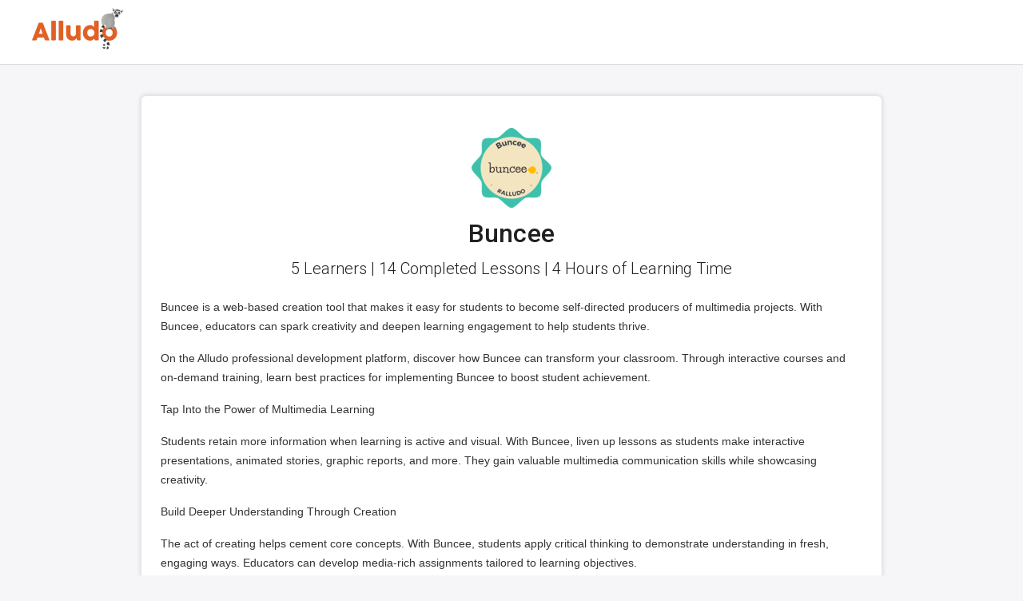

--- FILE ---
content_type: text/html; charset=utf-8
request_url: https://app.alludolearning.com/m/topics/20894-buncee
body_size: 7906
content:
<!DOCTYPE html>
<html lang='en'>
<head>
<title>Buncee · Alludo</title>
<meta charset='utf-8'>
<meta content='width=device-width, initial-scale=1.0, maximum-scale=1.0, user-scalable=0' name='viewport'>
<meta content='IE=edge,chrome=1' http-equiv='X-UA-Compatible'>
<meta content='text/html; charset=UTF-8' http-equiv='Content-Type'>
<meta content='yes' name='mobile-web-app-capable'>
<meta content='production' name='rails-env'>
<meta name="csrf-param" content="authenticity_token" />
<meta name="csrf-token" content="IJa_yWehyzhoHgAA8jKzkMjEY7GC6Bj2uEMj6O8DFr5ULvf3KdxK5iYQ1DVwR6k9ZRpCZv0Emz5vT41MGwfacQ" />
<meta name="action-cable-url" content="/cable" />
<link href='/manifest.json' rel='manifest'>
<script src="https://cdn-alludo.alludolearning.com/assets/swiper-bundle.min-87eaa9e1.js"></script>
<script type="importmap" data-turbo-track="reload">{
  "imports": {
    "@hotwired/stimulus": "https://cdn-alludo.alludolearning.com/assets/stimulus.min-4b1e420e.js",
    "@hotwired/stimulus-loading": "https://cdn-alludo.alludolearning.com/assets/stimulus-loading-1fc53fe7.js",
    "@hotwired/turbo-rails": "https://cdn-alludo.alludolearning.com/assets/turbo.min-fae85750.js",
    "@rails/actioncable": "https://cdn-alludo.alludolearning.com/assets/actioncable.esm-e0ec9819.js",
    "@popperjs/core": "https://cdn-alludo.alludolearning.com/assets/@popperjs--core-92db964b.js",
    "bootstrap": "https://cdn-alludo.alludolearning.com/assets/bootstrap-d29f9298.js",
    "bootstrap-modbox": "https://cdn-alludo.alludolearning.com/assets/bootstrap-modbox-5785f132.js",
    "body-scroll-lock": "https://cdn-alludo.alludolearning.com/assets/body-scroll-lock-7de07394.js",
    "huebee": "https://cdn-alludo.alludolearning.com/assets/huebee-ee1c8d68.js",
    "local-time": "https://cdn-alludo.alludolearning.com/assets/local-time-a331fc59.js",
    "lodash": "https://cdn-alludo.alludolearning.com/assets/lodash-994fe0db.js",
    "tributejs": "https://cdn-alludo.alludolearning.com/assets/tributejs-11bf7fcc.js",
    "apexcharts": "https://cdn-alludo.alludolearning.com/assets/apexcharts-3c435157.js",
    "ev-emitter": "https://cdn-alludo.alludolearning.com/assets/ev-emitter-49805076.js",
    "unipointer": "https://cdn-alludo.alludolearning.com/assets/unipointer-a23d8e89.js",
    "moment": "https://cdn-alludo.alludolearning.com/assets/moment-50562d64.js",
    "tom-select": "https://cdn-alludo.alludolearning.com/assets/tom-select-c1f8d1ab.js",
    "tui-tree": "https://cdn-alludo.alludolearning.com/assets/tui-tree-287bdb9c.js",
    "tui-context-menu": "https://cdn-alludo.alludolearning.com/assets/tui-context-menu-4b9de06a.js",
    "flatpickr": "https://cdn-alludo.alludolearning.com/assets/flatpickr-bc43d5e1.js",
    "sortablejs": "https://cdn-alludo.alludolearning.com/assets/sortablejs-c98f01cb.js",
    "application": "https://cdn-alludo.alludolearning.com/assets/application-14fa274c.js",
    "controllers/addressable_collapse_controller": "https://cdn-alludo.alludolearning.com/assets/controllers/addressable_collapse_controller-38d74a20.js",
    "controllers/announcement_controller": "https://cdn-alludo.alludolearning.com/assets/controllers/announcement_controller-97337570.js",
    "controllers/apex_area_chart_controller": "https://cdn-alludo.alludolearning.com/assets/controllers/apex_area_chart_controller-38a6c2c0.js",
    "controllers/apex_bar_chart_controller": "https://cdn-alludo.alludolearning.com/assets/controllers/apex_bar_chart_controller-33d4fbbc.js",
    "controllers/apex_heat_map_controller": "https://cdn-alludo.alludolearning.com/assets/controllers/apex_heat_map_controller-14a0c4e2.js",
    "controllers/application": "https://cdn-alludo.alludolearning.com/assets/controllers/application-3affb389.js",
    "controllers/async_notification_controller": "https://cdn-alludo.alludolearning.com/assets/controllers/async_notification_controller-d64cfd52.js",
    "controllers/autosubmit_controller": "https://cdn-alludo.alludolearning.com/assets/controllers/autosubmit_controller-8f927b5f.js",
    "controllers/background_image_controller": "https://cdn-alludo.alludolearning.com/assets/controllers/background_image_controller-1277721e.js",
    "controllers/calendar_controller": "https://cdn-alludo.alludolearning.com/assets/controllers/calendar_controller-7fb108ef.js",
    "controllers/caret_insert_controller": "https://cdn-alludo.alludolearning.com/assets/controllers/caret_insert_controller-c46ea590.js",
    "controllers/clickable_controller": "https://cdn-alludo.alludolearning.com/assets/controllers/clickable_controller-52a1353d.js",
    "controllers/clipboard_controller": "https://cdn-alludo.alludolearning.com/assets/controllers/clipboard_controller-90188cb1.js",
    "controllers/collapsed_form_controller": "https://cdn-alludo.alludolearning.com/assets/controllers/collapsed_form_controller-fe38242c.js",
    "controllers/colorpicker_controller": "https://cdn-alludo.alludolearning.com/assets/controllers/colorpicker_controller-05f7417d.js",
    "controllers/conscious_confirm_controller": "https://cdn-alludo.alludolearning.com/assets/controllers/conscious_confirm_controller-5ec797db.js",
    "controllers/custom_email_recurrence_controller": "https://cdn-alludo.alludolearning.com/assets/controllers/custom_email_recurrence_controller-e7bb7c0c.js",
    "controllers/datepicker_controller": "https://cdn-alludo.alludolearning.com/assets/controllers/datepicker_controller-60c8fb25.js",
    "controllers/direct_upload_controller": "https://cdn-alludo.alludolearning.com/assets/controllers/direct_upload_controller-8df04d96.js",
    "controllers/dropdown_optional_input_controller": "https://cdn-alludo.alludolearning.com/assets/controllers/dropdown_optional_input_controller-e48ef8e4.js",
    "controllers/dynamic_link_controller": "https://cdn-alludo.alludolearning.com/assets/controllers/dynamic_link_controller-f64c2558.js",
    "controllers/editor_background_controller": "https://cdn-alludo.alludolearning.com/assets/controllers/editor_background_controller-90b94753.js",
    "controllers/embedly_controller": "https://cdn-alludo.alludolearning.com/assets/controllers/embedly_controller-e85be5fc.js",
    "controllers/evidence_controller": "https://cdn-alludo.alludolearning.com/assets/controllers/evidence_controller-e69cb8e7.js",
    "controllers/flashes_controller": "https://cdn-alludo.alludolearning.com/assets/controllers/flashes_controller-2ce92653.js",
    "controllers/form_validation_controller": "https://cdn-alludo.alludolearning.com/assets/controllers/form_validation_controller-4acfc6d4.js",
    "controllers/frame_prefetch_controller": "https://cdn-alludo.alludolearning.com/assets/controllers/frame_prefetch_controller-79ef58af.js",
    "controllers/heavy_filter_controller": "https://cdn-alludo.alludolearning.com/assets/controllers/heavy_filter_controller-42255185.js",
    "controllers/image_popup_controller": "https://cdn-alludo.alludolearning.com/assets/controllers/image_popup_controller-50444738.js",
    "controllers/image_upload_controller": "https://cdn-alludo.alludolearning.com/assets/controllers/image_upload_controller-2c0ba803.js",
    "controllers": "https://cdn-alludo.alludolearning.com/assets/controllers/index-ee64e1f1.js",
    "controllers/infinite_carousel_controller": "https://cdn-alludo.alludolearning.com/assets/controllers/infinite_carousel_controller-d0722bc5.js",
    "controllers/javascript_select_controller": "https://cdn-alludo.alludolearning.com/assets/controllers/javascript_select_controller-98023140.js",
    "controllers/key_generator_controller": "https://cdn-alludo.alludolearning.com/assets/controllers/key_generator_controller-b832c35a.js",
    "controllers/local_feed_controller": "https://cdn-alludo.alludolearning.com/assets/controllers/local_feed_controller-c63527f1.js",
    "controllers/mass_operation_controller": "https://cdn-alludo.alludolearning.com/assets/controllers/mass_operation_controller-22f3e58e.js",
    "controllers/mobile_navigation_controller": "https://cdn-alludo.alludolearning.com/assets/controllers/mobile_navigation_controller-1723bf51.js",
    "controllers/modal_autoopen_controller": "https://cdn-alludo.alludolearning.com/assets/controllers/modal_autoopen_controller-02be2ed0.js",
    "controllers/nested_attributes_controller": "https://cdn-alludo.alludolearning.com/assets/controllers/nested_attributes_controller-8647b7e3.js",
    "controllers/nested_checkboxes_controller": "https://cdn-alludo.alludolearning.com/assets/controllers/nested_checkboxes_controller-f86d27ab.js",
    "controllers/nested_collapse_controller": "https://cdn-alludo.alludolearning.com/assets/controllers/nested_collapse_controller-9174fc83.js",
    "controllers/notifications_counter_controller": "https://cdn-alludo.alludolearning.com/assets/controllers/notifications_counter_controller-41b7e098.js",
    "controllers/notifications_dropdown_controller": "https://cdn-alludo.alludolearning.com/assets/controllers/notifications_dropdown_controller-e28b4a66.js",
    "controllers/observed_collapse_controller": "https://cdn-alludo.alludolearning.com/assets/controllers/observed_collapse_controller-7c23be7d.js",
    "controllers/optional_input_controller": "https://cdn-alludo.alludolearning.com/assets/controllers/optional_input_controller-0d00588c.js",
    "controllers/password_strength_controller": "https://cdn-alludo.alludolearning.com/assets/controllers/password_strength_controller-75b4e8c8.js",
    "controllers/product_quantity_controller": "https://cdn-alludo.alludolearning.com/assets/controllers/product_quantity_controller-70789a44.js",
    "controllers/quick_direct_upload_controller": "https://cdn-alludo.alludolearning.com/assets/controllers/quick_direct_upload_controller-22a7c206.js",
    "controllers/quick_multi_select_controller": "https://cdn-alludo.alludolearning.com/assets/controllers/quick_multi_select_controller-92064413.js",
    "controllers/radio_optional_input_controller": "https://cdn-alludo.alludolearning.com/assets/controllers/radio_optional_input_controller-5d569f3a.js",
    "controllers/record_stream_controller": "https://cdn-alludo.alludolearning.com/assets/controllers/record_stream_controller-1d4e0af3.js",
    "controllers/restful_checkbox_controller": "https://cdn-alludo.alludolearning.com/assets/controllers/restful_checkbox_controller-9b5834de.js",
    "controllers/rich_editor_controller": "https://cdn-alludo.alludolearning.com/assets/controllers/rich_editor_controller-3da23fbe.js",
    "controllers/rich_email_editor_controller": "https://cdn-alludo.alludolearning.com/assets/controllers/rich_email_editor_controller-d69f7178.js",
    "controllers/search_controller": "https://cdn-alludo.alludolearning.com/assets/controllers/search_controller-f4a9fdfe.js",
    "controllers/search_query_sync_controller": "https://cdn-alludo.alludolearning.com/assets/controllers/search_query_sync_controller-c52daa1c.js",
    "controllers/selector_cascade_controller": "https://cdn-alludo.alludolearning.com/assets/controllers/selector_cascade_controller-f39a7cc2.js",
    "controllers/smart_collapse_controller": "https://cdn-alludo.alludolearning.com/assets/controllers/smart_collapse_controller-1bda55b7.js",
    "controllers/sortable_controller": "https://cdn-alludo.alludolearning.com/assets/controllers/sortable_controller-e9d63554.js",
    "controllers/sum_counter_controller": "https://cdn-alludo.alludolearning.com/assets/controllers/sum_counter_controller-560ddd08.js",
    "controllers/tab_linking_controller": "https://cdn-alludo.alludolearning.com/assets/controllers/tab_linking_controller-5f8fff89.js",
    "controllers/tooltip_controller": "https://cdn-alludo.alludolearning.com/assets/controllers/tooltip_controller-d113c80e.js",
    "controllers/treeview_controller": "https://cdn-alludo.alludolearning.com/assets/controllers/treeview_controller-00ffa3f1.js",
    "controllers/unsaved_warning_controller": "https://cdn-alludo.alludolearning.com/assets/controllers/unsaved_warning_controller-5790bf44.js",
    "controllers/variant_selector_controller": "https://cdn-alludo.alludolearning.com/assets/controllers/variant_selector_controller-9779273e.js",
    "controllers/video_form_controller": "https://cdn-alludo.alludolearning.com/assets/controllers/video_form_controller-b4e16190.js",
    "controllers/video_uploader_controller": "https://cdn-alludo.alludolearning.com/assets/controllers/video_uploader_controller-bc63a4b4.js",
    "vendor/froala_plugins": "https://cdn-alludo.alludolearning.com/assets/vendor/froala_plugins-75a82914.js"
  }
}</script>
<link rel="modulepreload" href="https://cdn-alludo.alludolearning.com/assets/stimulus.min-4b1e420e.js">
<link rel="modulepreload" href="https://cdn-alludo.alludolearning.com/assets/stimulus-loading-1fc53fe7.js">
<link rel="modulepreload" href="https://cdn-alludo.alludolearning.com/assets/turbo.min-fae85750.js">
<link rel="modulepreload" href="https://cdn-alludo.alludolearning.com/assets/actioncable.esm-e0ec9819.js">
<link rel="modulepreload" href="https://cdn-alludo.alludolearning.com/assets/@popperjs--core-92db964b.js">
<link rel="modulepreload" href="https://cdn-alludo.alludolearning.com/assets/bootstrap-d29f9298.js">
<link rel="modulepreload" href="https://cdn-alludo.alludolearning.com/assets/bootstrap-modbox-5785f132.js">
<link rel="modulepreload" href="https://cdn-alludo.alludolearning.com/assets/body-scroll-lock-7de07394.js">
<link rel="modulepreload" href="https://cdn-alludo.alludolearning.com/assets/huebee-ee1c8d68.js">
<link rel="modulepreload" href="https://cdn-alludo.alludolearning.com/assets/local-time-a331fc59.js">
<link rel="modulepreload" href="https://cdn-alludo.alludolearning.com/assets/lodash-994fe0db.js">
<link rel="modulepreload" href="https://cdn-alludo.alludolearning.com/assets/tributejs-11bf7fcc.js">
<link rel="modulepreload" href="https://cdn-alludo.alludolearning.com/assets/apexcharts-3c435157.js">
<link rel="modulepreload" href="https://cdn-alludo.alludolearning.com/assets/ev-emitter-49805076.js">
<link rel="modulepreload" href="https://cdn-alludo.alludolearning.com/assets/unipointer-a23d8e89.js">
<link rel="modulepreload" href="https://cdn-alludo.alludolearning.com/assets/moment-50562d64.js">
<link rel="modulepreload" href="https://cdn-alludo.alludolearning.com/assets/tom-select-c1f8d1ab.js">
<link rel="modulepreload" href="https://cdn-alludo.alludolearning.com/assets/tui-tree-287bdb9c.js">
<link rel="modulepreload" href="https://cdn-alludo.alludolearning.com/assets/tui-context-menu-4b9de06a.js">
<link rel="modulepreload" href="https://cdn-alludo.alludolearning.com/assets/flatpickr-bc43d5e1.js">
<link rel="modulepreload" href="https://cdn-alludo.alludolearning.com/assets/sortablejs-c98f01cb.js">
<link rel="modulepreload" href="https://cdn-alludo.alludolearning.com/assets/application-14fa274c.js">
<link rel="modulepreload" href="https://cdn-alludo.alludolearning.com/assets/controllers/addressable_collapse_controller-38d74a20.js">
<link rel="modulepreload" href="https://cdn-alludo.alludolearning.com/assets/controllers/announcement_controller-97337570.js">
<link rel="modulepreload" href="https://cdn-alludo.alludolearning.com/assets/controllers/apex_area_chart_controller-38a6c2c0.js">
<link rel="modulepreload" href="https://cdn-alludo.alludolearning.com/assets/controllers/apex_bar_chart_controller-33d4fbbc.js">
<link rel="modulepreload" href="https://cdn-alludo.alludolearning.com/assets/controllers/apex_heat_map_controller-14a0c4e2.js">
<link rel="modulepreload" href="https://cdn-alludo.alludolearning.com/assets/controllers/application-3affb389.js">
<link rel="modulepreload" href="https://cdn-alludo.alludolearning.com/assets/controllers/async_notification_controller-d64cfd52.js">
<link rel="modulepreload" href="https://cdn-alludo.alludolearning.com/assets/controllers/autosubmit_controller-8f927b5f.js">
<link rel="modulepreload" href="https://cdn-alludo.alludolearning.com/assets/controllers/background_image_controller-1277721e.js">
<link rel="modulepreload" href="https://cdn-alludo.alludolearning.com/assets/controllers/calendar_controller-7fb108ef.js">
<link rel="modulepreload" href="https://cdn-alludo.alludolearning.com/assets/controllers/caret_insert_controller-c46ea590.js">
<link rel="modulepreload" href="https://cdn-alludo.alludolearning.com/assets/controllers/clickable_controller-52a1353d.js">
<link rel="modulepreload" href="https://cdn-alludo.alludolearning.com/assets/controllers/clipboard_controller-90188cb1.js">
<link rel="modulepreload" href="https://cdn-alludo.alludolearning.com/assets/controllers/collapsed_form_controller-fe38242c.js">
<link rel="modulepreload" href="https://cdn-alludo.alludolearning.com/assets/controllers/colorpicker_controller-05f7417d.js">
<link rel="modulepreload" href="https://cdn-alludo.alludolearning.com/assets/controllers/conscious_confirm_controller-5ec797db.js">
<link rel="modulepreload" href="https://cdn-alludo.alludolearning.com/assets/controllers/custom_email_recurrence_controller-e7bb7c0c.js">
<link rel="modulepreload" href="https://cdn-alludo.alludolearning.com/assets/controllers/datepicker_controller-60c8fb25.js">
<link rel="modulepreload" href="https://cdn-alludo.alludolearning.com/assets/controllers/direct_upload_controller-8df04d96.js">
<link rel="modulepreload" href="https://cdn-alludo.alludolearning.com/assets/controllers/dropdown_optional_input_controller-e48ef8e4.js">
<link rel="modulepreload" href="https://cdn-alludo.alludolearning.com/assets/controllers/dynamic_link_controller-f64c2558.js">
<link rel="modulepreload" href="https://cdn-alludo.alludolearning.com/assets/controllers/editor_background_controller-90b94753.js">
<link rel="modulepreload" href="https://cdn-alludo.alludolearning.com/assets/controllers/embedly_controller-e85be5fc.js">
<link rel="modulepreload" href="https://cdn-alludo.alludolearning.com/assets/controllers/evidence_controller-e69cb8e7.js">
<link rel="modulepreload" href="https://cdn-alludo.alludolearning.com/assets/controllers/flashes_controller-2ce92653.js">
<link rel="modulepreload" href="https://cdn-alludo.alludolearning.com/assets/controllers/form_validation_controller-4acfc6d4.js">
<link rel="modulepreload" href="https://cdn-alludo.alludolearning.com/assets/controllers/frame_prefetch_controller-79ef58af.js">
<link rel="modulepreload" href="https://cdn-alludo.alludolearning.com/assets/controllers/heavy_filter_controller-42255185.js">
<link rel="modulepreload" href="https://cdn-alludo.alludolearning.com/assets/controllers/image_popup_controller-50444738.js">
<link rel="modulepreload" href="https://cdn-alludo.alludolearning.com/assets/controllers/image_upload_controller-2c0ba803.js">
<link rel="modulepreload" href="https://cdn-alludo.alludolearning.com/assets/controllers/index-ee64e1f1.js">
<link rel="modulepreload" href="https://cdn-alludo.alludolearning.com/assets/controllers/infinite_carousel_controller-d0722bc5.js">
<link rel="modulepreload" href="https://cdn-alludo.alludolearning.com/assets/controllers/javascript_select_controller-98023140.js">
<link rel="modulepreload" href="https://cdn-alludo.alludolearning.com/assets/controllers/key_generator_controller-b832c35a.js">
<link rel="modulepreload" href="https://cdn-alludo.alludolearning.com/assets/controllers/local_feed_controller-c63527f1.js">
<link rel="modulepreload" href="https://cdn-alludo.alludolearning.com/assets/controllers/mass_operation_controller-22f3e58e.js">
<link rel="modulepreload" href="https://cdn-alludo.alludolearning.com/assets/controllers/mobile_navigation_controller-1723bf51.js">
<link rel="modulepreload" href="https://cdn-alludo.alludolearning.com/assets/controllers/modal_autoopen_controller-02be2ed0.js">
<link rel="modulepreload" href="https://cdn-alludo.alludolearning.com/assets/controllers/nested_attributes_controller-8647b7e3.js">
<link rel="modulepreload" href="https://cdn-alludo.alludolearning.com/assets/controllers/nested_checkboxes_controller-f86d27ab.js">
<link rel="modulepreload" href="https://cdn-alludo.alludolearning.com/assets/controllers/nested_collapse_controller-9174fc83.js">
<link rel="modulepreload" href="https://cdn-alludo.alludolearning.com/assets/controllers/notifications_counter_controller-41b7e098.js">
<link rel="modulepreload" href="https://cdn-alludo.alludolearning.com/assets/controllers/notifications_dropdown_controller-e28b4a66.js">
<link rel="modulepreload" href="https://cdn-alludo.alludolearning.com/assets/controllers/observed_collapse_controller-7c23be7d.js">
<link rel="modulepreload" href="https://cdn-alludo.alludolearning.com/assets/controllers/optional_input_controller-0d00588c.js">
<link rel="modulepreload" href="https://cdn-alludo.alludolearning.com/assets/controllers/password_strength_controller-75b4e8c8.js">
<link rel="modulepreload" href="https://cdn-alludo.alludolearning.com/assets/controllers/product_quantity_controller-70789a44.js">
<link rel="modulepreload" href="https://cdn-alludo.alludolearning.com/assets/controllers/quick_direct_upload_controller-22a7c206.js">
<link rel="modulepreload" href="https://cdn-alludo.alludolearning.com/assets/controllers/quick_multi_select_controller-92064413.js">
<link rel="modulepreload" href="https://cdn-alludo.alludolearning.com/assets/controllers/radio_optional_input_controller-5d569f3a.js">
<link rel="modulepreload" href="https://cdn-alludo.alludolearning.com/assets/controllers/record_stream_controller-1d4e0af3.js">
<link rel="modulepreload" href="https://cdn-alludo.alludolearning.com/assets/controllers/restful_checkbox_controller-9b5834de.js">
<link rel="modulepreload" href="https://cdn-alludo.alludolearning.com/assets/controllers/rich_editor_controller-3da23fbe.js">
<link rel="modulepreload" href="https://cdn-alludo.alludolearning.com/assets/controllers/rich_email_editor_controller-d69f7178.js">
<link rel="modulepreload" href="https://cdn-alludo.alludolearning.com/assets/controllers/search_controller-f4a9fdfe.js">
<link rel="modulepreload" href="https://cdn-alludo.alludolearning.com/assets/controllers/search_query_sync_controller-c52daa1c.js">
<link rel="modulepreload" href="https://cdn-alludo.alludolearning.com/assets/controllers/selector_cascade_controller-f39a7cc2.js">
<link rel="modulepreload" href="https://cdn-alludo.alludolearning.com/assets/controllers/smart_collapse_controller-1bda55b7.js">
<link rel="modulepreload" href="https://cdn-alludo.alludolearning.com/assets/controllers/sortable_controller-e9d63554.js">
<link rel="modulepreload" href="https://cdn-alludo.alludolearning.com/assets/controllers/sum_counter_controller-560ddd08.js">
<link rel="modulepreload" href="https://cdn-alludo.alludolearning.com/assets/controllers/tab_linking_controller-5f8fff89.js">
<link rel="modulepreload" href="https://cdn-alludo.alludolearning.com/assets/controllers/tooltip_controller-d113c80e.js">
<link rel="modulepreload" href="https://cdn-alludo.alludolearning.com/assets/controllers/treeview_controller-00ffa3f1.js">
<link rel="modulepreload" href="https://cdn-alludo.alludolearning.com/assets/controllers/unsaved_warning_controller-5790bf44.js">
<link rel="modulepreload" href="https://cdn-alludo.alludolearning.com/assets/controllers/variant_selector_controller-9779273e.js">
<link rel="modulepreload" href="https://cdn-alludo.alludolearning.com/assets/controllers/video_form_controller-b4e16190.js">
<link rel="modulepreload" href="https://cdn-alludo.alludolearning.com/assets/controllers/video_uploader_controller-bc63a4b4.js">
<link rel="modulepreload" href="https://cdn-alludo.alludolearning.com/assets/vendor/froala_plugins-75a82914.js">
<script type="module">import "application"</script>
<!-- / Froala is a pain in the ass and I couldn't make it work with ES6 modules without Webpack... -->
<script src="https://cdn-alludo.alludolearning.com/assets/froala/froala_editor.min-dd857ccf.js"></script>
<script src="https://cdn-alludo.alludolearning.com/assets/froala/plugins/align.min-a4aa22ef.js"></script>
<script src="https://cdn-alludo.alludolearning.com/assets/froala/plugins/code_view.min-c0153933.js"></script>
<script src="https://cdn-alludo.alludolearning.com/assets/froala/plugins/code_beautifier.min-27ac9406.js"></script>
<script src="https://cdn-alludo.alludolearning.com/assets/froala/plugins/colors.min-29ee18fc.js"></script>
<script src="https://cdn-alludo.alludolearning.com/assets/froala/plugins/draggable.min-69030cd3.js"></script>
<script src="https://cdn-alludo.alludolearning.com/assets/froala/plugins/emoticons.min-a4ebc751.js"></script>
<script src="https://cdn-alludo.alludolearning.com/assets/froala/plugins/entities.min-2ad9be5b.js"></script>
<script src="https://cdn-alludo.alludolearning.com/assets/froala/plugins/file.min-0a2347ec.js"></script>
<script src="https://cdn-alludo.alludolearning.com/assets/froala/plugins/font_family.min-1539e952.js"></script>
<script src="https://cdn-alludo.alludolearning.com/assets/froala/plugins/font_size.min-2b01bca3.js"></script>
<script src="https://cdn-alludo.alludolearning.com/assets/froala/plugins/inline_style.min-d6021536.js"></script>
<script src="https://cdn-alludo.alludolearning.com/assets/froala/plugins/image.min-d9373f96.js"></script>
<script src="https://cdn-alludo.alludolearning.com/assets/froala/plugins/line_breaker.min-81da4856.js"></script>
<script src="https://cdn-alludo.alludolearning.com/assets/froala/plugins/line_height.min-3e3a5a41.js"></script>
<script src="https://cdn-alludo.alludolearning.com/assets/froala/plugins/link.min-5038c2c7.js"></script>
<script src="https://cdn-alludo.alludolearning.com/assets/froala/plugins/lists.min-5a7c3147.js"></script>
<script src="https://cdn-alludo.alludolearning.com/assets/froala/plugins/markdown.min-c41675b9.js"></script>
<script src="https://cdn-alludo.alludolearning.com/assets/froala/plugins/paragraph_format.min-00c62414.js"></script>
<script src="https://cdn-alludo.alludolearning.com/assets/froala/plugins/paragraph_style.min-c2534da7.js"></script>
<script src="https://cdn-alludo.alludolearning.com/assets/froala/plugins/quote.min-4224a109.js"></script>
<script src="https://cdn-alludo.alludolearning.com/assets/froala/plugins/quick_insert.min-f87ccb3a.js"></script>
<script src="https://cdn-alludo.alludolearning.com/assets/froala/plugins/save.min-6b593c31.js"></script>
<script src="https://cdn-alludo.alludolearning.com/assets/froala/plugins/table.min-dcd5aae6.js"></script>
<script src="https://cdn-alludo.alludolearning.com/assets/froala/plugins/track_changes.min-234f8431.js"></script>
<script src="https://cdn-alludo.alludolearning.com/assets/froala/plugins/url.min-d3e27800.js"></script>
<script src="https://cdn-alludo.alludolearning.com/assets/froala/plugins/video.min-7fb3f416.js"></script>
<script src="https://cdn-alludo.alludolearning.com/assets/froala/plugins/fullscreen.min-869a0d03.js"></script>
<script src="https://cdn-alludo.alludolearning.com/assets/froala/plugins/word_paste.min-578b79ce.js"></script>
<script src="https://cdn-alludo.alludolearning.com/assets/froala/third_party/embedly.min-ebd3bbc4.js"></script>
<link rel="stylesheet" href="https://cdn-alludo.alludolearning.com/assets/application-dae057a4.css" data-turbo-track="reload" />
<link rel="icon" type="image/png" href="https://cdn-alludo.alludolearning.com/assets/favicons/favicon-48x48-239daa29.png" sizes="48x48" />
<link rel="icon" type="image/png" href="https://cdn-alludo.alludolearning.com/assets/favicons/favicon-96x96-6b6692ae.png" sizes="96x96" />
<link rel="icon" type="image/png" href="https://cdn-alludo.alludolearning.com/assets/favicons/favicon-144x144-ae1f36fe.png" sizes="144x144" />
<link rel="icon" type="image/png" href="https://cdn-alludo.alludolearning.com/assets/favicons/favicon-192x192-db600e7d.png" sizes="192x192" />
<link rel="icon" type="image/png" href="https://cdn-alludo.alludolearning.com/assets/favicons/favicon-256x256-3dc3f2ab.png" sizes="256x256" />
<link rel="icon" type="image/png" href="https://cdn-alludo.alludolearning.com/assets/favicons/favicon-384x384-9111570e.png" sizes="384x384" />
<link rel="icon" type="image/png" href="https://cdn-alludo.alludolearning.com/assets/favicons/favicon-512x512-6f2c94e7.png" sizes="512x512" />
<link rel="apple-touch-icon" type="image/png" href="https://cdn-alludo.alludolearning.com/assets/favicons/apple-touch-icon-57x57-8703bcc2.png" sizes="57x57" />
<link rel="apple-touch-icon" type="image/png" href="https://cdn-alludo.alludolearning.com/assets/favicons/apple-touch-icon-60x60-c7dd1282.png" sizes="60x60" />
<link rel="apple-touch-icon" type="image/png" href="https://cdn-alludo.alludolearning.com/assets/favicons/apple-touch-icon-72x72-49309ca7.png" sizes="72x72" />
<link rel="apple-touch-icon" type="image/png" href="https://cdn-alludo.alludolearning.com/assets/favicons/apple-touch-icon-76x76-91139880.png" sizes="76x76" />
<link rel="apple-touch-icon" type="image/png" href="https://cdn-alludo.alludolearning.com/assets/favicons/apple-touch-icon-114x114-18848d47.png" sizes="114x114" />
<link rel="apple-touch-icon" type="image/png" href="https://cdn-alludo.alludolearning.com/assets/favicons/apple-touch-icon-120x120-a3f83b38.png" sizes="120x120" />
<link rel="apple-touch-icon" type="image/png" href="https://cdn-alludo.alludolearning.com/assets/favicons/apple-touch-icon-152x152-2a984213.png" sizes="152x152" />
<link rel="apple-touch-icon" type="image/png" href="https://cdn-alludo.alludolearning.com/assets/favicons/apple-touch-icon-167x167-08364158.png" sizes="167x167" />
<link rel="apple-touch-icon" type="image/png" href="https://cdn-alludo.alludolearning.com/assets/favicons/apple-touch-icon-180x180-21ecd2af.png" sizes="180x180" />
<link color='#f6f6f9' href='https://cdn-alludo.alludolearning.com/assets/favicons/favicon-3d3b6c18.svg' rel='mask-icon'>
<meta content='#f6f6f9' name='msapplication-TileColor'>
<meta content='https://cdn-alludo.alludolearning.com/assets/favicons/favicon-144x144-ae1f36fe.png' name='msapplication-TileImage'>

<!-- Google Tag Manager -->
<script>
  (function(w,d,s,l,i){w[l]=w[l]||[];w[l].push({'gtm.start':
  new Date().getTime(),event:'gtm.js'});var f=d.getElementsByTagName(s)[0],
  j=d.createElement(s),dl=l!='dataLayer'?'&l='+l:'';j.async=true;j.src=
  'https://www.googletagmanager.com/gtm.js?id='+i+dl;f.parentNode.insertBefore(j,f);
  })(window,document,'script','dataLayer','GTM-MC5C9MD');
</script>
<!-- End Google Tag Manager -->


<link href='https://app.alludolearning.com/m/topics/20894-buncee' rel='canonical'>
<meta content='Alludo offers interactive Buncee training to help educators boost engagement, creativity, and multimedia literacy with a simple yet powerful web-based creation tool.' name='description'>

<body id='marketing_pages_show' locale='en'>
<!-- Google Tag Manager (noscript) -->
<noscript>
<iframe height='0' src='https://www.googletagmanager.com/ns.html?id=GTM-MC5C9MD' style='display:none;visibility:hidden' width='0'></iframe>
</noscript>
<!-- End Google Tag Manager (noscript) -->

<header class='header'>
<div class='container'>
<div class='row justify-content-between'>
<div class='col d-flex'>
<a aria-label='Logo' class='header_logo' href='/'></a>
</div>
</div>
</div>
</header>
<main class='full-background-image'>
<div class='container container-wrapper mb-3'>
<section class='row mb-0'>
<div class='activity-view_main-content col-10 offset-1'>
<section class='section_card mb-2 mb-sm-3 py-5'>
<div class='text-center mb-2' id='badge'><img alt="Buncee" src="https://cdn-alludo.alludolearning.com/mission/badge/20894/user_page_badge-1619193427.png" /></div>
<div class='text-center'>
<h1>Buncee</h1>
<section class='text-center lead mt-2 mb-3' id='quick_stats'>
5 Learners
|
14 Completed Lessons
|
4 Hours of Learning Time
</section>

</div>

<style>
.course_editor_1266 .fr-view h1, .course_editor_1266 h1 {
color: #333333;
}
.course_editor_1266 .fr-view h2, .course_editor_1266 h2 {
color: #1C558E;
font-family: Verdana,Geneva,sans-serif;
font-size: 30px;
font-weight: normal;
}
.course_editor_1266 .fr-view h3, .course_editor_1266 h3 {
color: #1C558E;
font-family: Verdana,Geneva,sans-serif;
font-size: 30px;
font-weight: normal;
}
.course_editor_1266 .fr-view h4, .course_editor_1266 h4 {
color: #333333;
font-family: Verdana,Geneva,sans-serif;
}
.course_editor_1266 .fr-view p, .course_editor_1266 p {
color: #333333;
font-family: Verdana,Geneva,sans-serif;
font-size: 14px;
font-weight: normal;
}
.course_editor_1266 .fr-view li, .course_editor_1266 li {
color: #333333;
font-family: Verdana,Geneva,sans-serif;
font-size: 14px;
font-weight: normal;
}
</style>

<div class='course_editor_1266'>
<div class='fr-view'><p dir="ltr" id="isPasted">Buncee is a web-based creation tool that makes it easy for students to become self-directed producers of multimedia projects. With Buncee, educators can spark creativity and deepen learning engagement to help students thrive.&nbsp;</p><p dir="ltr">On the Alludo professional development platform, discover how Buncee can transform your classroom. Through interactive courses and on-demand training, learn best practices for implementing Buncee to boost student achievement.</p><p dir="ltr">Tap Into the Power of Multimedia Learning</p><p dir="ltr">Students retain more information when learning is active and visual. With Buncee, liven up lessons as students make interactive presentations, animated stories, graphic reports, and more. They gain valuable multimedia communication skills while showcasing creativity.</p><p dir="ltr">Build Deeper Understanding Through Creation</p><p dir="ltr">The act of creating helps cement core concepts. With Buncee, students apply critical thinking to demonstrate understanding in fresh, engaging ways. Educators can develop media-rich assignments tailored to learning objectives. &nbsp;</p><p dir="ltr">Promote Student Voice and Choice</p><p dir="ltr">Buncee empowers students to direct their own learning. With a simple drag-and-drop interface, they can incorporate video, audio, images, and text to produce unique projects. This promotes agency, ownership, and a growth mindset.</p><p dir="ltr">Enliven Assessments and Community Outreach</p><p dir="ltr">Buncee is ideal for alternative assessments, digital portfolios, community projects, and more. Educators can use Buncee to develop authentic performance tasks that drive meaningful learning.</p><p dir="ltr">Join a Community of Innovative Educators&nbsp;</p><p dir="ltr">On Alludo, take ideas from leading Buncee educators. With a wealth of courses and on-demand training, build skills to engage digital natives and promote success for all. Unlock student potential with Buncee!</p></div>
</div>

<section class='mt-3'><div class="hs-cta-embed hs-cta-simple-placeholder hs-cta-embed-152387036805"
  style="max-width:100%; max-height:100%; width:400px;height:200.32986450195312px;margin:auto;" data-hubspot-wrapper-cta-id="152387036805">
  <a href="https://cta-service-cms2.hubspot.com/web-interactives/public/v1/track/redirect?encryptedPayload=AVxigLJfKSg84kRTju5oW8wI3TqNVq1%2FO%2B81LEZSq6ZN7P8UHkKA%2BSy%2FxkTQ25Ofp7HDRgt8muJdTtnFQm6e5u8cMU6tsOodI%2FksTSQt7yshvAPwSQo%3D&webInteractiveContentId=152387036805&portalId=6692779" target="_blank" rel="noopener" crossorigin="anonymous">
    <img alt="Discover how Buncee Offers Endless Student Engagement &nbsp; Explore new ideas to unlock student potential. Get on-demand Buncee training tailored for educators on the Alludo platform. &nbsp;" loading="lazy" src="https://no-cache.hubspot.com/cta/default/6692779/interactive-152387036805.png" style="height: 100%; width: 100%; object-fit: fill"
      onerror="this.style.display='none'" />
  </a>
</div>
</section>

<section class='mt-4'>
<h2 class='text-center mb-0'>
<u>Buncee Activities</u>
</h2>
<p class='lead text-center'>Quickly deploy Buncee lessons to your entire district.</p>
<div class='cards-container wide mt-3'>
<div class='card third'>
<div class='card_head'>
<div class='card_complexity'>
<img class="card_complexity-icon" src="https://cdn-alludo.alludolearning.com/assets/icons/icon-circles-white-e2c35547.svg" />
</div>
</div>
<div class='card_body'>
<div class='card_body-top-row'>
<div class='card_body-heading'>
<h3 class='card_body-heading-title mb-0'><a href="https://app.alludolearning.com/m/activities/148531-buncee-what-is-buncee">Buncee: What is Buncee?</a></h3>
</div>
</div>
<div class='card_body-bottom-row'>
<div class='card_body-info'>
<div class='card_info-elements mt-1 mt-sm-2'>
<p class='card_info-text mb-0'>
Points <strong>25</strong>
| Time <strong>00:15</strong>
</p>
</div>
</div>
<a class="card_body-btn btn btn-primary square" href="https://app.alludolearning.com/m/activities/148531-buncee-what-is-buncee"><img src="https://cdn-alludo.alludolearning.com/assets/icons/icon-play-952fca07.svg" /></a>
</div>
</div>
</div>
<div class='card third'>
<div class='card_head'>
<div class='card_complexity'>
<img class="card_complexity-icon" src="https://cdn-alludo.alludolearning.com/assets/icons/icon-circles-white-e2c35547.svg" />
</div>
</div>
<div class='card_body'>
<div class='card_body-top-row'>
<div class='card_body-heading'>
<h3 class='card_body-heading-title mb-0'><a href="https://app.alludolearning.com/m/activities/148532-buncee-microsoft-video-on-buncee-and-immersive-reader">Buncee: Microsoft Video on Buncee and Immersive Reader</a></h3>
</div>
</div>
<div class='card_body-bottom-row'>
<div class='card_body-info'>
<div class='card_info-elements mt-1 mt-sm-2'>
<p class='card_info-text mb-0'>
Points <strong>25</strong>
| Time <strong>00:15</strong>
</p>
</div>
</div>
<a class="card_body-btn btn btn-primary square" href="https://app.alludolearning.com/m/activities/148532-buncee-microsoft-video-on-buncee-and-immersive-reader"><img src="https://cdn-alludo.alludolearning.com/assets/icons/icon-play-952fca07.svg" /></a>
</div>
</div>
</div>
<div class='card third'>
<div class='card_head'>
<div class='card_complexity'>
<img class="card_complexity-icon" src="https://cdn-alludo.alludolearning.com/assets/icons/icon-circles-white-e2c35547.svg" />
</div>
</div>
<div class='card_body'>
<div class='card_body-top-row'>
<div class='card_body-heading'>
<h3 class='card_body-heading-title mb-0'><a href="https://app.alludolearning.com/m/activities/148533-buncee-microsoft-courses-on-sel-and-innovation-in-the-library">Buncee: Microsoft Courses on SEL and Innovation in the Library</a></h3>
</div>
</div>
<div class='card_body-bottom-row'>
<div class='card_body-info'>
<div class='card_info-elements mt-1 mt-sm-2'>
<p class='card_info-text mb-0'>
Points <strong>25</strong>
| Time <strong>00:15</strong>
</p>
</div>
</div>
<a class="card_body-btn btn btn-primary square" href="https://app.alludolearning.com/m/activities/148533-buncee-microsoft-courses-on-sel-and-innovation-in-the-library"><img src="https://cdn-alludo.alludolearning.com/assets/icons/icon-play-952fca07.svg" /></a>
</div>
</div>
</div>
<div class='card third'>
<div class='card_head'>
<div class='card_complexity'>
<img class="card_complexity-icon" src="https://cdn-alludo.alludolearning.com/assets/icons/icon-circles-white-e2c35547.svg" />
</div>
</div>
<div class='card_body'>
<div class='card_body-top-row'>
<div class='card_body-heading'>
<h3 class='card_body-heading-title mb-0'><a href="https://app.alludolearning.com/m/activities/148534-buncee-youtube-channel">Buncee: YouTube Channel</a></h3>
</div>
</div>
<div class='card_body-bottom-row'>
<div class='card_body-info'>
<div class='card_info-elements mt-1 mt-sm-2'>
<p class='card_info-text mb-0'>
Points <strong>25</strong>
| Time <strong>00:15</strong>
</p>
</div>
</div>
<a class="card_body-btn btn btn-primary square" href="https://app.alludolearning.com/m/activities/148534-buncee-youtube-channel"><img src="https://cdn-alludo.alludolearning.com/assets/icons/icon-play-952fca07.svg" /></a>
</div>
</div>
</div>
<div class='card third'>
<div class='card_head'>
<div class='card_complexity'>
<img class="card_complexity-icon" src="https://cdn-alludo.alludolearning.com/assets/icons/icon-circles-white-e2c35547.svg" />
</div>
</div>
<div class='card_body'>
<div class='card_body-top-row'>
<div class='card_body-heading'>
<h3 class='card_body-heading-title mb-0'><a href="https://app.alludolearning.com/m/activities/148536-buncee-buncee-and-wakelet-appsmash">Buncee: Buncee and Wakelet Appsmash</a></h3>
</div>
</div>
<div class='card_body-bottom-row'>
<div class='card_body-info'>
<div class='card_info-elements mt-1 mt-sm-2'>
<p class='card_info-text mb-0'>
Points <strong>50</strong>
| Time <strong>00:30</strong>
</p>
</div>
</div>
<a class="card_body-btn btn btn-primary square" href="https://app.alludolearning.com/m/activities/148536-buncee-buncee-and-wakelet-appsmash"><img src="https://cdn-alludo.alludolearning.com/assets/icons/icon-play-952fca07.svg" /></a>
</div>
</div>
</div>
<div class='card third'>
<div class='card_head'>
<div class='card_complexity'>
<img class="card_complexity-icon" src="https://cdn-alludo.alludolearning.com/assets/icons/icon-circles-white-e2c35547.svg" />
</div>
</div>
<div class='card_body'>
<div class='card_body-top-row'>
<div class='card_body-heading'>
<h3 class='card_body-heading-title mb-0'><a href="https://app.alludolearning.com/m/activities/148537-buncee-lesson-design">Buncee: Lesson Design</a></h3>
</div>
</div>
<div class='card_body-bottom-row'>
<div class='card_body-info'>
<div class='card_info-elements mt-1 mt-sm-2'>
<p class='card_info-text mb-0'>
Points <strong>75</strong>
| Time <strong>00:40</strong>
</p>
</div>
</div>
<a class="card_body-btn btn btn-primary square" href="https://app.alludolearning.com/m/activities/148537-buncee-lesson-design"><img src="https://cdn-alludo.alludolearning.com/assets/icons/icon-play-952fca07.svg" /></a>
</div>
</div>
</div>

</div>
</section>

<section class='mt-6' id='using_districts'>
<p class='lead text-center mb-4'>Top districts trust Alludo to train teachers and staff</p>
<div class='d-flex flex-wrap flex-sm-column flex-lg-row justify-content-between mx-xs-0 mx-md-5'>
<img height="80" alt="Westmoreland IU7" class="mb-3 mx-auto max-content" src="https://cdn-alludo.alludolearning.com/district/logo/261/logo-1682436519.png" />
<img height="80" alt="Rockaway Township" class="mb-3 mx-auto max-content" src="https://cdn-alludo.alludolearning.com/district/logo/217/logo-1602258887.png" />
<img height="80" alt="Alludo" class="mb-3 mx-auto max-content" src="https://cdn-alludo.alludolearning.com/district/logo/2/logo-1677002404.png" />
<img height="80" alt="Tuolumne County Superintendent of Schools" class="mb-3 mx-auto max-content" src="https://cdn-alludo.alludolearning.com/district/logo/128/logo-1542829004.png" />
<img height="80" alt="Alum Rock Union School District" class="mb-3 mx-auto max-content" src="https://cdn-alludo.alludolearning.com/district/logo/91/logo-1694810753.png" />
</div>
</section>

<section class='mt-3'><div class="hs-cta-embed hs-cta-simple-placeholder hs-cta-embed-152387036805"
  style="max-width:100%; max-height:100%; width:400px;height:200.32986450195312px;margin:auto;" data-hubspot-wrapper-cta-id="152387036805">
  <a href="https://cta-service-cms2.hubspot.com/web-interactives/public/v1/track/redirect?encryptedPayload=AVxigLJfKSg84kRTju5oW8wI3TqNVq1%2FO%2B81LEZSq6ZN7P8UHkKA%2BSy%2FxkTQ25Ofp7HDRgt8muJdTtnFQm6e5u8cMU6tsOodI%2FksTSQt7yshvAPwSQo%3D&webInteractiveContentId=152387036805&portalId=6692779" target="_blank" rel="noopener" crossorigin="anonymous">
    <img alt="Discover how Buncee Offers Endless Student Engagement &nbsp; Explore new ideas to unlock student potential. Get on-demand Buncee training tailored for educators on the Alludo platform. &nbsp;" loading="lazy" src="https://no-cache.hubspot.com/cta/default/6692779/interactive-152387036805.png" style="height: 100%; width: 100%; object-fit: fill"
      onerror="this.style.display='none'" />
  </a>
</div>
</section>

</section>
</div>
</section>

<div class='w-75 mx-auto'><p class='mx-auto my-0' id='legal-disclosure'>
ALLUDO, the ALLUDO logo, and PLAY. LEARN. LEAP. are trademarks or registered trademarks of
Alpenspruce Education Solutions Inc. in the United States and other countries around the world.
All other product and company names are trademarks or registered trademarks of their respective
holders. Unless specifically identified as such, Alpenspruce’s use of third-party trademarks does
not indicate any relationship, sponsorship, or endorsement between Alpenspruce and the owners of
these trademarks.
</p>
</div>

</div>
</main>
<footer class='footer small'>
<div class='container container-wrapper'>
<div class='footer_inner'>
<p class='footer_figcaption mb-0'>
&copy;
<a href='https://www.alludolearning.com'>Alludo</a>
2026 - Play. Learn. Leap.
</p>
<div class='footer_social-link-line'>
<a class="footer_social-link" target="_blank" href="https://www.linkedin.com/company/alludo"><img src="https://cdn-alludo.alludolearning.com/assets/icons/icon-linlogo-ab8f5cf5.svg" />
</a><a class="footer_social-link" target="_blank" href="https://www.twitter.com/alludoplay"><img src="https://cdn-alludo.alludolearning.com/assets/icons/icon-tlogo-efa0601c.svg" />
</a><a class="footer_social-link" target="_blank" href="https://www.facebook.com/alludolearning"><img src="https://cdn-alludo.alludolearning.com/assets/icons/icon-flogo-78330d62.svg" />
</a></div>
</div>
</div>
</footer>

</body>
</head>
</html>


--- FILE ---
content_type: application/javascript
request_url: https://cdn-alludo.alludolearning.com/assets/controllers/treeview_controller-00ffa3f1.js
body_size: 2647
content:
import { Controller } from "@hotwired/stimulus"
import Tree from "tui-tree"

export default class extends Controller {
  static values = {
    structure: { type: Array, default: [] },
    url: String,
  }

  connect() {
    var that = this;

    var tree = new Tree('#levelTree', {
      data: this.structureValue,
      nodeDefaultState: 'opened',
      template: {
        internalNode:
          '<div class="tui-tree-content-wrapper tui-tree-root-btn notDraggable" data-levelid="{{levelid}}">' +
            '<div class="tui-tree-content-inner notDraggable">' +
              '<span class="tui-tre-handle">' +
                '<i class="bi-list"></i>' +
              '</span>' +
              '<span class="tui-tree-text tui-js-tree-text notDraggable">' +
                '{{text}}' +
              '</span>' +
            '</div>' +
          '</div>' +
          '<ul class="tui-tree-subtree tui-js-tree-subtree">{{children}}</ul>',
        leafNode:
          '<div class="tui-tree-content-wrapper tui-tree-root-btn notDraggable" data-levelid="{{levelid}}">' +
            '<div class="tui-tree-content-inner notDraggable">' +
              '<span class="tui-tre-handle" >' +
                '<i class="bi-list"></i>' +
              '</span>' +
              '<span class="tui-tree-text tui-js-tree-text notDraggable">' +
                '{{text}}' +
              '</span>' +
            '</div>' +
          '</div>'
      },
    }).enableFeature('Draggable', {
      helperClassName: 'tui-tree-drop',
      lineClassName: 'tui-tree-line',
      rejectedClassNames: ['notDraggable'],
      helperPos: {x: 0, y: -160},
      isSortable: true
    });

    tree.on('move', function(eventData) {
      var newParent = document.getElementById(eventData.newParentId);
      if(newParent) {
        var newWrapper = newParent.getElementsByClassName("tui-tree-content-wrapper")[0];
        var newParentLevelId = newWrapper.dataset.levelid;
      } else {
        var newParentLevelId = null;
      }

      var node = document.getElementById(eventData.nodeId);
      var nodeWrapper = node.getElementsByClassName("tui-tree-content-wrapper")[0];
      var nodeLevelId = nodeWrapper.dataset.levelid;

      console.log(nodeLevelId + " will be moved to parent level " + newParentLevelId);

      const meta_element = document.head.querySelector(`meta[name="csrf-token"]`);
      const csrf_token = meta_element ? meta_element.getAttribute("content") : null;
      const fetch_options = {
        headers: {
          "Content-Type": "application/json",
          "X-CSRF-Token": csrf_token
        },
        method: "PATCH",
        body: JSON.stringify({
          level_id: nodeLevelId,
          parent_id: newParentLevelId
        })
      };

      fetch(that.urlValue, fetch_options);
    });
  }
}


--- FILE ---
content_type: application/javascript
request_url: https://cdn-alludo.alludolearning.com/assets/controllers/calendar_controller-7fb108ef.js
body_size: 2174
content:
import {Controller} from "@hotwired/stimulus"

export default class extends Controller {
  static targets = ["timeZoneSelector", "renderArea"];

  static values = {
    eventsUrl: String,
    newEventUrl: String,
    initialDate: String
  }

  connect() {
    this.fullCalendarInstance = new FullCalendar.Calendar(this.renderAreaTarget, this.calendarOptions);
    this.fullCalendarInstance.render();
  }

  timeZoneSelectorChange() {
    this.fullCalendarInstance.setOption('timeZone', this.timeZoneSelectorTarget.value);
  }

  get calendarOptions() {
    let controller = this;

    let options = {
      customButtons: {
        addEvent: {
          text: 'add event',
          click: function () {
            window.location.href = controller.newEventUrlValue;
          }
        }
      },
      dayMaxEvents: true, // allow "more" link when too many events
      allDaySlot: false,
      timeZone: controller.timeZoneSelectorTarget.value,
      navLinks: true,
      themeSystem: 'bootstrap5',
      initialView: 'dayGridMonth',
      nowIndicator: true,
      headerToolbar: {
        left: 'today',
        center: 'prev title next',
        right: 'multiMonthYear,dayGridMonth,timeGridWeek listMonth'
      },
      displayEventTime: true,
      eventTimeFormat: {
        hour: '2-digit',
        minute: '2-digit',
        hour12: false,
      },
      eventSources: [this.eventsUrlValue],
      eventClick: function(info) {
        info.jsEvent.preventDefault(); // don't let the browser navigate

        if (info.event.url) {
          let url = new URL(info.event.url, window.location.href);
          let timeZone = controller.timeZoneSelectorTarget.value
          url.searchParams.append("time_zone", timeZone);

          Turbo.visit(url.toString(), { frame: "event_show" });
        }
      }
    }

    if (this.hasInitialDateValue) {
      options["initialDate"] = this.initialDateValue;
    }

    if (this.hasNewEventUrlValue) {
      options["headerToolbar"]["left"] = "addEvent " + options["headerToolbar"]["left"] ;

      options["navLinkDayClick"] = function (date, _jsEvent) {
        let url = new URL(controller.newEventUrlValue);
        url.searchParams.append("calendar_event[date]", date.toISOString());

        window.location.href = url.toString();
      }
    }

    return options;
  }

}


--- FILE ---
content_type: application/javascript
request_url: https://cdn-alludo.alludolearning.com/assets/huebee-ee1c8d68.js
body_size: 11321
content:
// huebee@2.1.1 downloaded from https://ga.jspm.io/npm:huebee@2.1.1/huebee.js

import t from"ev-emitter";import e from"unipointer";var s="undefined"!==typeof globalThis?globalThis:"undefined"!==typeof self?self:global;var i={};(function(s,n){i?i=n(s,t,e):s.Huebee=n(s,s.EvEmitter,s.Unipointer)})(window,(function factory(t,e,i){function Huebee(t,e){t=getQueryElement(t);if(!t)throw new Error("Bad element for Huebee: "+t);(this||s).anchor=t;(this||s).options={};this.option(Huebee.defaults);this.option(e);this.create()}Huebee.defaults={hues:12,hue0:0,shades:5,saturations:3,notation:"shortHex",setText:true,setBGColor:true};var n=Huebee.prototype=Object.create(e.prototype);n.option=function(t){(this||s).options=extend((this||s).options,t)};var o=0;var r={};n.create=function(){var t=(this||s).guid=++o;(this||s).anchor.huebeeGUID=t;r[t]=this||s;(this||s).setBGElems=this.getSetElems((this||s).options.setBGColor);(this||s).setTextElems=this.getSetElems((this||s).options.setText);(this||s).outsideCloseIt=(this||s).outsideClose.bind(this||s);(this||s).onDocKeydown=(this||s).docKeydown.bind(this||s);(this||s).closeIt=(this||s).close.bind(this||s);(this||s).openIt=(this||s).open.bind(this||s);(this||s).onElemTransitionend=(this||s).elemTransitionend.bind(this||s);(this||s).isInputAnchor="INPUT"==(this||s).anchor.nodeName;if(!(this||s).options.staticOpen){(this||s).anchor.addEventListener("click",(this||s).openIt);(this||s).anchor.addEventListener("focus",(this||s).openIt)}(this||s).isInputAnchor&&(this||s).anchor.addEventListener("input",(this||s).inputInput.bind(this||s));var e=(this||s).element=document.createElement("div");e.className="huebee ";e.className+=(this||s).options.staticOpen?"is-static-open ":"is-hidden ";e.className+=(this||s).options.className||"";var i=(this||s).container=document.createElement("div");i.className="huebee__container";function onContainerPointerStart(t){t.target==i&&t.preventDefault()}i.addEventListener("mousedown",onContainerPointerStart);i.addEventListener("touchstart",onContainerPointerStart);this.createCanvas();(this||s).cursor=document.createElement("div");(this||s).cursor.className="huebee__cursor is-hidden";i.appendChild((this||s).cursor);this.createCloseButton();e.appendChild(i);if(!(this||s).options.staticOpen){var n=getComputedStyle((this||s).anchor.parentNode);"relative"!=n.position&&"absolute"!=n.position&&((this||s).anchor.parentNode.style.position="relative")}var a=this.getCustomLength();(this||s).satY=a?Math.ceil(a/(this||s).options.hues)+1:0;this.updateColors();this.setAnchorColor();(this||s).options.staticOpen&&this.open()};n.getSetElems=function(t){return true===t?[(this||s).anchor]:"string"==typeof t?document.querySelectorAll(t):void 0};n.getCustomLength=function(){var t=(this||s).options.customColors;return t&&t.length||0};n.createCanvas=function(){var t=(this||s).canvas=document.createElement("canvas");t.className="huebee__canvas";(this||s).ctx=t.getContext("2d");var e=(this||s).canvasPointer=new i;e._bindStartEvent(t);e.on("pointerDown",(this||s).canvasPointerDown.bind(this||s));e.on("pointerMove",(this||s).canvasPointerMove.bind(this||s));(this||s).container.appendChild(t)};var a="http://www.w3.org/2000/svg";n.createCloseButton=function(){if(!(this||s).options.staticOpen){var t=document.createElementNS(a,"svg");t.setAttribute("class","huebee__close-button");t.setAttribute("viewBox","0 0 24 24");t.setAttribute("width","24");t.setAttribute("height","24");var e=document.createElementNS(a,"path");e.setAttribute("d","M 7,7 L 17,17 M 17,7 L 7,17");e.setAttribute("class","huebee__close-button__x");t.appendChild(e);t.addEventListener("click",(this||s).closeIt);(this||s).container.appendChild(t)}};n.updateColors=function(){(this||s).swatches={};(this||s).colorGrid={};this.updateColorModer();var t=(this||s).options.shades;var e=(this||s).options.saturations;var i=(this||s).options.hues;if(this.getCustomLength()){var n=0;(this||s).options.customColors.forEach(function(t){var e=n%i;var s=Math.floor(n/i);var o=getSwatch(t);if(o){this.addSwatch(o,e,s);n++}}.bind(this||s))}var o;for(o=0;o<e;o++){var r=1-o/e;var a=t*o+(this||s).satY;this.updateSaturationGrid(o,r,a)}var h=this.getGrayCount();for(o=0;o<h;o++){var c=1-o/(t+1);var u=this.colorModer(0,0,c);var l=getSwatch(u);this.addSwatch(l,i+1,o)}};n.getGrayCount=function(){return(this||s).options.shades?(this||s).options.shades+2:0};n.updateSaturationGrid=function(t,e,i){var n=(this||s).options.shades;var o=(this||s).options.hues;var r=(this||s).options.hue0;for(var a=0;a<n;a++)for(var h=0;h<o;h++){var c=Math.round(360*h/o+r)%360;var u=1-(a+1)/(n+1);var l=this.colorModer(c,e,u);var d=getSwatch(l);var v=a+i;this.addSwatch(d,h,v)}};n.addSwatch=function(t,e,i){(this||s).swatches[e+","+i]=t;(this||s).colorGrid[t.color.toUpperCase()]={x:e,y:i}};var h={hsl:function(t,e,s){e=Math.round(100*e);s=Math.round(100*s);return"hsl("+t+", "+e+"%, "+s+"%)"},hex:hsl2hex,shortHex:function(t,e,s){var i=hsl2hex(t,e,s);return roundHex(i)}};n.updateColorModer=function(){(this||s).colorModer=h[(this||s).options.notation]||h.shortHex};n.renderColors=function(){var t=2*(this||s).gridSize;for(var e in(this||s).swatches){var i=(this||s).swatches[e];var n=e.split(",");var o=n[0];var r=n[1];(this||s).ctx.fillStyle=i.color;(this||s).ctx.fillRect(o*t,r*t,t,t)}};n.setAnchorColor=function(){(this||s).isInputAnchor&&this.setColor((this||s).anchor.value)};var c=document.documentElement;n.open=function(){if(!(this||s).isOpen){var t=(this||s).anchor;var e=(this||s).element;if(!(this||s).options.staticOpen){e.style.left=t.offsetLeft+"px";e.style.top=t.offsetTop+t.offsetHeight+"px"}this.bindOpenEvents(true);e.removeEventListener("transitionend",(this||s).onElemTransitionend);t.parentNode.insertBefore(e,t.nextSibling);var i=getComputedStyle(e).transitionDuration;(this||s).hasTransition=i&&"none"!=i&&parseFloat(i);(this||s).isOpen=true;this.updateSizes();this.renderColors();this.setAnchorColor();e.offsetHeight;e.classList.remove("is-hidden")}};n.bindOpenEvents=function(t){if(!(this||s).options.staticOpen){var e=(t?"add":"remove")+"EventListener";c[e]("mousedown",(this||s).outsideCloseIt);c[e]("touchstart",(this||s).outsideCloseIt);document[e]("focusin",(this||s).outsideCloseIt);document[e]("keydown",(this||s).onDocKeydown);(this||s).anchor[e]("blur",(this||s).closeIt)}};n.updateSizes=function(){var t=(this||s).options.hues;var e=(this||s).options.shades;var i=(this||s).options.saturations;var n=this.getGrayCount();var o=this.getCustomLength();(this||s).cursorBorder=parseInt(getComputedStyle((this||s).cursor).borderTopWidth,10);(this||s).gridSize=Math.round((this||s).cursor.offsetWidth-2*(this||s).cursorBorder);(this||s).canvasOffset={x:(this||s).canvas.offsetLeft,y:(this||s).canvas.offsetTop};var r,a;if(o&&!n){r=Math.min(o,t);a=Math.ceil(o/t)}else{r=t+2;a=Math.max(e*i+(this||s).satY,n)}var h=(this||s).canvas.width=r*(this||s).gridSize*2;(this||s).canvas.height=a*(this||s).gridSize*2;(this||s).canvas.style.width=h/2+"px"};n.outsideClose=function(t){var e=(this||s).anchor.contains(t.target);var i=(this||s).element.contains(t.target);e||i||this.close()};var u={13:true,27:true};n.docKeydown=function(t){u[t.keyCode]&&this.close()};var l="string"==typeof c.style.transform;n.close=function(){if((this||s).isOpen){l&&(this||s).hasTransition?(this||s).element.addEventListener("transitionend",(this||s).onElemTransitionend):this.remove();(this||s).element.classList.add("is-hidden");this.bindOpenEvents(false);(this||s).isOpen=false}};n.remove=function(){var t=(this||s).element.parentNode;t.contains((this||s).element)&&t.removeChild((this||s).element)};n.elemTransitionend=function(t){if(t.target==(this||s).element){(this||s).element.removeEventListener("transitionend",(this||s).onElemTransitionend);this.remove()}};n.inputInput=function(){this.setColor((this||s).anchor.value)};n.canvasPointerDown=function(t,e){t.preventDefault();this.updateOffset();this.canvasPointerChange(e)};n.updateOffset=function(){var e=(this||s).canvas.getBoundingClientRect();(this||s).offset={x:e.left+t.pageXOffset,y:e.top+t.pageYOffset}};n.canvasPointerMove=function(t,e){this.canvasPointerChange(e)};n.canvasPointerChange=function(t){var e=Math.round(t.pageX-(this||s).offset.x);var i=Math.round(t.pageY-(this||s).offset.y);var n=(this||s).gridSize;var o=Math.floor(e/n);var r=Math.floor(i/n);var a=(this||s).swatches[o+","+r];this.setSwatch(a)};n.setColor=function(t){var e=getSwatch(t);this.setSwatch(e)};n.setSwatch=function(t){var e=t&&t.color;if(t){var i=e==(this||s).color;(this||s).color=e;(this||s).hue=t.hue;(this||s).sat=t.sat;(this||s).lum=t.lum;var n=(this||s).lum-.15*Math.cos(((this||s).hue+70)/180*Math.PI);(this||s).isLight=n>.5;var o=(this||s).colorGrid[e.toUpperCase()];this.updateCursor(o);this.setTexts();this.setBackgrounds();i||this.emitEvent("change",[e,t.hue,t.sat,t.lum])}};n.setTexts=function(){if((this||s).setTextElems)for(var t=0;t<(this||s).setTextElems.length;t++){var e=(this||s).setTextElems[t];var i="INPUT"==e.nodeName?"value":"textContent";e[i]=(this||s).color}};n.setBackgrounds=function(){if((this||s).setBGElems){var t=(this||s).isLight?"#222":"white";for(var e=0;e<(this||s).setBGElems.length;e++){var i=(this||s).setBGElems[e];i.style.backgroundColor=(this||s).color;i.style.color=t}}};n.updateCursor=function(t){if((this||s).isOpen){var e=t?"remove":"add";(this||s).cursor.classList[e]("is-hidden");if(t){var i=(this||s).gridSize;var n=(this||s).canvasOffset;var o=(this||s).cursorBorder;(this||s).cursor.style.left=t.x*i+n.x-o+"px";(this||s).cursor.style.top=t.y*i+n.y-o+"px"}}};var d=t.console;function htmlInit(){var t=document.querySelectorAll("[data-huebee]");for(var e=0;e<t.length;e++){var s=t[e];var i=s.getAttribute("data-huebee");var n;try{n=i&&JSON.parse(i)}catch(t){d&&d.error("Error parsing data-huebee on "+s.className+": "+t);continue}new Huebee(s,n)}}var v=document.readyState;"complete"==v||"interactive"==v?htmlInit():document.addEventListener("DOMContentLoaded",htmlInit);Huebee.data=function(t){t=getQueryElement(t);var e=t&&t.huebeeGUID;return e&&r[e]};var f;function getSwatch(t){if(!f){var e=document.createElement("canvas");e.width=e.height=1;f=e.getContext("2d")}f.clearRect(0,0,1,1);f.fillStyle="#010203";f.fillStyle=t;f.fillRect(0,0,1,1);var i=f.getImageData(0,0,1,1).data;i=[i[0],i[1],i[2],i[3]];if("1,2,3,255"!=i.join(",")){var n=rgb2hsl.apply(this||s,i);return{color:t.trim(),hue:n[0],sat:n[1],lum:n[2]}}}function extend(t,e){for(var s in e)t[s]=e[s];return t}function getQueryElement(t){"string"==typeof t&&(t=document.querySelector(t));return t}function hsl2hex(t,e,s){var i=hsl2rgb(t,e,s);return rgb2hex(i)}function hsl2rgb(t,e,s){var i=(1-Math.abs(2*s-1))*e;var n=t/60;var o=i*(1-Math.abs(n%2-1));var r,a;switch(Math.floor(n)){case 0:r=[i,o,0];break;case 1:r=[o,i,0];break;case 2:r=[0,i,o];break;case 3:r=[0,o,i];break;case 4:r=[o,0,i];break;case 5:r=[i,0,o];break;default:r=[0,0,0]}a=s-i/2;r=r.map((function(t){return t+a}));return r}function rgb2hsl(t,e,s){t/=255;e/=255;s/=255;var i=Math.max(t,e,s);var n=Math.min(t,e,s);var o=i-n;var r=.5*(i+n);var a=0===o?0:o/(1-Math.abs(2*r-1));var h;0===o?h=0:i===t?h=(e-s)/o%6:i===e?h=(s-t)/o+2:i===s&&(h=(t-e)/o+4);var c=60*h;return[c,parseFloat(a),parseFloat(r)]}function rgb2hex(t){var e=t.map((function(t){t=Math.round(255*t);var e=t.toString(16).toUpperCase();e=e.length<2?"0"+e:e;return e}));return"#"+e.join("")}function roundHex(t){return"#"+t[1]+t[3]+t[5]}return Huebee}));var n=i;export default n;



--- FILE ---
content_type: application/javascript
request_url: https://cdn-alludo.alludolearning.com/assets/froala/plugins/colors.min-29ee18fc.js
body_size: 8022
content:
/*!
 * froala_editor v4.6.0 (https://www.froala.com/wysiwyg-editor)
 * License https://froala.com/wysiwyg-editor/terms/
 * Copyright 2014-2025 Froala Labs
 */

!function(o,t){"object"==typeof exports&&"undefined"!=typeof module?t(require("froala-editor")):"function"==typeof define&&define.amd?define(["froala-editor"],t):t(o.FroalaEditor)}(this,function(v){"use strict";v=v&&v.hasOwnProperty("default")?v["default"]:v,Object.assign(v.POPUP_TEMPLATES,{"textColor.picker":"[_BUTTONS_][_TEXT_COLORS_][_CUSTOM_COLOR_]","backgroundColor.picker":"[_BUTTONS_][_BACKGROUND_COLORS_][_CUSTOM_COLOR_]"}),Object.assign(v.DEFAULTS,{colorsText:["#61BD6D","#1ABC9C","#54ACD2","#2C82C9","#9365B8","#475577","#CCCCCC","#41A85F","#00A885","#3D8EB9","#2969B0","#553982","#28324E","#000000","#F7DA64","#FBA026","#EB6B56","#E25041","#A38F84","#EFEFEF","#FFFFFF","#FAC51C","#F37934","#D14841","#B8312F","#7C706B","#D1D5D8","REMOVE"],colorsBackground:["#61BD6D","#1ABC9C","#54ACD2","#2C82C9","#9365B8","#475577","#CCCCCC","#41A85F","#00A885","#3D8EB9","#2969B0","#553982","#28324E","#000000","#F7DA64","#FBA026","#EB6B56","#E25041","#A38F84","#EFEFEF","#FFFFFF","#FAC51C","#F37934","#D14841","#B8312F","#7C706B","#D1D5D8","REMOVE"],colorsStep:7,colorsHEXInput:!0,colorsButtons:["colorsBack","|","-"]}),v.PLUGINS.colors=function(m){var O=m.$,s='<div class="fr-color-hex-layer fr-active fr-layer" id="fr-color-hex-layer- \n  '.concat(m.id,'"><div class="fr-input-line"><input maxlength="9" id="[ID]"\n  type="text" placeholder="').concat(m.language.translate("HEX Color"),'" \n  tabIndex="1" aria-required="true"></div><div class="fr-action-buttons"><button \n  type="button" class="fr-command fr-submit" data-cmd="[COMMAND]" tabIndex="2" role="button">\n  ').concat(m.language.translate("OK"),"</button></div></div>");function l(o){for(var t="text"===o?m.opts.colorsText:m.opts.colorsBackground,r='<div class="fr-color-set fr-'.concat(o,'-color fr-selected-set">'),e=0;e<t.length;e++)0!==e&&e%m.opts.colorsStep==0&&(r+="<br>"),"REMOVE"!==t[e]?r+='<span class="fr-command fr-select-color" style="background:'.concat(t[e].toUpperCase(),';" \n        tabIndex="-1" aria-selected="false" role="button" data-cmd="apply').concat(o,'Color" \n        data-param1="').concat(t[e].toUpperCase(),'"><span class="fr-sr-only"> ').concat(m.language.translate("Color")).concat(t[e]," \n        &nbsp;&nbsp;&nbsp;</span></span>"):r+='<span class="fr-command fr-select-color" data-cmd="apply'.concat(o,'Color"\n         tabIndex="-1" role="button" data-param1="REMOVE" \n         title="').concat(m.language.translate("Clear Formatting"),'">').concat(m.icon.create("remove"),' \n        <span class="fr-sr-only"> ').concat(m.language.translate("Clear Formatting")," </span></span>");return"".concat(r,"</div>")}function i(o){var t,r=m.popups.get("".concat(o,"Color.picker")),e=O(m.selection.element());t="background"===o?"background-color":"color";var a=r.find(".fr-".concat(o,"-color .fr-select-color"));for(a.find(".fr-selected-color").remove(),a.removeClass("fr-active-item"),a.not('[data-param1="REMOVE"]').attr("aria-selected",!1);e.get(0)!==m.el;){if("transparent"!==e.css(t)&&"rgba(0, 0, 0, 0)"!==e.css(t)){var c=r.find(".fr-".concat(o,'-color .fr-select-color[data-param1="').concat(m.helpers.RGBToHex(e.css(t)),'"]'));c.append('<span class="fr-selected-color" aria-hidden="true">\uf00c</span>'),c.addClass("fr-active-item").attr("aria-selected",!0);break}e=e.parent()}!function n(o){var t=m.popups.get("".concat(o,"Color.picker")),r=t.find(".fr-".concat(o,"-color .fr-active-item")).attr("data-param1"),e=t.find(".fr-color-hex-layer input");r||(r="");e.length&&O(e.val(r).input).trigger("change")}(o)}function e(o){"REMOVE"!==o?m.format.applyStyle("background-color",m.helpers.HEXtoRGB(o)):m.format.removeStyle("background-color"),m.popups.hide("backgroundColor.picker")}function a(o){"REMOVE"!==o?m.format.applyStyle("color",m.helpers.HEXtoRGB(o)):m.format.removeStyle("color"),m.popups.hide("textColor.picker")}return{showColorsPopup:function p(o){var t=m.$tb.find('.fr-command[data-cmd="'.concat(o,'"]')),r=m.popups.get("".concat(o,".picker"));if(r||(r=function n(o){var t="";m.opts.toolbarInline&&0<m.opts.colorsButtons.length&&(t+='<div class="fr-buttons fr-colors-buttons fr-tabs">\n        '.concat(m.button.buildList(m.opts.colorsButtons),"\n        </div>"));var r,e="";r="textColor"===o?(m.opts.colorsHEXInput&&(e=s.replace(/\[ID\]/g,"fr-color-hex-layer-text-".concat(m.id)).replace(/\[COMMAND\]/g,"customTextColor")),{buttons:t,text_colors:l("text"),custom_color:e}):(m.opts.colorsHEXInput&&(e=s.replace(/\[ID\]/g,"fr-color-hex-layer-background-".concat(m.id)).replace(/\[COMMAND\]/g,"customBackgroundColor")),{buttons:t,background_colors:l("background"),custom_color:e});var a=m.popups.create("".concat(o,".picker"),r);return function c(h,k){m.events.on("popup.tab",function(o){var t=O(o.currentTarget);if(!m.popups.isVisible(k)||!t.is("span, input, button"))return!0;var r,e,a=o.which,c=!0;if(v.KEYCODE.TAB===a){var n=h.find("span.fr-select-color");if(t.is(n.first())&&o.shiftKey||t.is(h.find("span.fr-submit"))&&!o.shiftKey){var s=h.find(".fr-buttons");c=!m.accessibility.focusToolbar(s,!!o.shiftKey)}if(!1!==c){var l=h.find("span.fr-select-color");l.add(h.find("input")),l.add(h.find("button.fr-submit")),r=l.index(t),r=o.shiftKey?((r-1)%l.length+l.length)%l.length:(r+1)%l.length,e=l.get(r),m.events.disableBlur(),e.focus(),c=!1}}else if(v.KEYCODE.ARROW_UP===a||v.KEYCODE.ARROW_DOWN===a||v.KEYCODE.ARROW_LEFT===a||v.KEYCODE.ARROW_RIGHT===a){if(t.is("span.fr-select-color")){var i=t.parent().find("span.fr-select-color"),p=i.index(t),u=m.opts.colorsStep,d=Math.floor(i.length/u),f=p%u,C=Math.floor(p/u),b=C*u+f,g=d*u;v.KEYCODE.ARROW_UP===a?b=((b-u)%g+g)%g:v.KEYCODE.ARROW_DOWN===a?b=(b+u)%g:v.KEYCODE.ARROW_LEFT===a?b=((b-1)%g+g)%g:v.KEYCODE.ARROW_RIGHT===a&&(b=(b+1)%g);var E=O(i.get(b));m.events.disableBlur(),E.focus(),c=!1}}else v.KEYCODE.ENTER===a&&(m.button.exec(t),c=!1);return!1===c&&(o.preventDefault(),o.stopPropagation()),c},!0)}(a,"".concat(o,".picker")),a}(o)),!r.hasClass("fr-active"))if(m.popups.setContainer("".concat(o,".picker"),m.$tb),i("textColor"===o?"text":"background"),t.isVisible()){var e=m.button.getPosition(t),a=e.left,c=e.top;m.popups.show("".concat(o,".picker"),a,c,t.outerHeight())}else m.position.forSelection(r),m.popups.show("".concat(o,".picker"))},background:e,customColor:function c(o){var t=m.popups.get("".concat(o,"Color.picker")).find(".fr-color-hex-layer input");if(t.length){var r=t.val();"background"===o?e(r):a(r)}},text:a,back:function o(){m.popups.hide("textColor.picker"),m.popups.hide("backgroundColor.picker"),m.toolbar.showInline()}}},v.DefineIcon("textColor",{NAME:"tint",SVG_KEY:"textColor"}),v.RegisterCommand("textColor",{title:"Text Color",undo:!1,focus:!0,refreshOnCallback:!1,popup:!0,callback:function(){this.popups.isVisible("textColor.picker")?(this.$el.find(".fr-marker").length&&(this.events.disableBlur(),this.selection.restore()),this.popups.hide("textColor.picker")):this.colors.showColorsPopup("textColor")}}),v.RegisterCommand("applytextColor",{undo:!0,callback:function(o,t){this.colors.text(t)}}),v.RegisterCommand("customTextColor",{title:"OK",undo:!0,callback:function(){this.colors.customColor("text")}}),v.DefineIcon("backgroundColor",{NAME:"paint-brush",SVG_KEY:"backgroundColor"}),v.RegisterCommand("backgroundColor",{title:"Background Color",undo:!1,focus:!0,refreshOnCallback:!1,popup:!0,callback:function(){this.popups.isVisible("backgroundColor.picker")?(this.$el.find(".fr-marker").length&&(this.events.disableBlur(),this.selection.restore()),this.popups.hide("backgroundColor.picker")):this.colors.showColorsPopup("backgroundColor")}}),v.RegisterCommand("applybackgroundColor",{undo:!0,callback:function(o,t){this.colors.background(t)}}),v.RegisterCommand("customBackgroundColor",{title:"OK",undo:!0,callback:function(){this.colors.customColor("background")}}),v.DefineIcon("colorsBack",{NAME:"arrow-left",SVG_KEY:"back"}),v.RegisterCommand("colorsBack",{title:"Back",undo:!1,focus:!1,back:!0,refreshAfterCallback:!1,callback:function(){this.colors.back()}}),v.DefineIcon("remove",{NAME:"eraser",SVG_KEY:"remove"})});

--- FILE ---
content_type: application/javascript
request_url: https://cdn-alludo.alludolearning.com/assets/controllers/key_generator_controller-b832c35a.js
body_size: 428
content:
import { Controller } from "@hotwired/stimulus";

export default class extends Controller {
  static targets = [ "key" ];

  generate(event) {
    event.preventDefault();
    event.stopImmediatePropagation();

    let input = this.keyTarget;
    let click = new Event("change");
    let pwdChars = "0123456789ABCDEFGHIJKLMNOPQRSTUVWXYZabcdefghijklmnopqrstuvwxyz";
    let pwdLen = 16;
    let randPassword = Array(pwdLen).fill(pwdChars).map(function(x) { return x[Math.floor(Math.random() * x.length)]; }).join("");

    input.value = randPassword;
    input.dispatchEvent(click);
  }
}


--- FILE ---
content_type: application/javascript
request_url: https://cdn-alludo.alludolearning.com/assets/controllers/datepicker_controller-60c8fb25.js
body_size: 689
content:
import { Controller } from "@hotwired/stimulus"
import flatpickr from "flatpickr"

export default class extends Controller {
  static targets = [ "datepicker", "datetimepicker", "timepicker" ]

  datepickerTargetConnected(elem) {
    flatpickr(elem, {
      allowInput: true,
      altFormat: "m/d/Y",
      altInput: true,
      dateFormat: "Y-m-d",
      enableTime: false,
      shorthandCurrentMonth: true
    })
  }

  datetimepickerTargetConnected(elem) {
    flatpickr(elem, {
      allowInput: true,
      altFormat: 'm/d/Y H:i',
      altInput: true,
      dateFormat: "Y-m-d H:i",
      enableTime: true,
      shorthandCurrentMonth: true,
      time_24hr: true
    })
  }

  timepickerTargetConnected(elem) {
    flatpickr(elem, {
      enableTime: true,
      noCalendar: true,
      dateFormat: "H:i",
      time_24hr: true
    })
  }
}


--- FILE ---
content_type: application/javascript
request_url: https://cdn-alludo.alludolearning.com/assets/froala/froala_editor.min-dd857ccf.js
body_size: 495301
content:
/*!
 * froala_editor v4.6.0 (https://www.froala.com/wysiwyg-editor)
 * License https://froala.com/wysiwyg-editor/terms/
 * Copyright 2014-2025 Froala Labs
 */

!function(e,t){"object"==typeof exports&&"undefined"!=typeof module?module.exports=t():"function"==typeof define&&define.amd?define(t):e.FroalaEditor=t()}(this,function(){"use strict";function o(e,t){(null==t||t>e.length)&&(t=e.length);for(var n=0,r=Array(t);n<t;n++)r[n]=e[n];return r}function y(e,t,n,r,o,i,a){try{var s=e[i](a),l=s.value}catch(e){return void n(e)}s.done?t(l):Promise.resolve(l).then(r,o)}function N(e,t){var n="undefined"!=typeof Symbol&&e[Symbol.iterator]||e["@@iterator"];if(!n){if(Array.isArray(e)||(n=l(e))||t&&e&&"number"==typeof e.length){n&&(e=n);var r=0,o=function(){};return{s:o,n:function(){return r>=e.length?{done:!0}:{done:!1,value:e[r++]}},e:function(e){throw e},f:o}}throw new TypeError("Invalid attempt to iterate non-iterable instance.\nIn order to be iterable, non-array objects must have a [Symbol.iterator]() method.")}var i,a=!0,s=!1;return{s:function(){n=n.call(e)},n:function(){var e=n.next();return a=e.done,e},e:function(e){s=!0,i=e},f:function(){try{a||null==n["return"]||n["return"]()}finally{if(s)throw i}}}}function T(e,t,n){return(t=function r(e){var t=function o(e,t){if("object"!=typeof e||!e)return e;var n=e[Symbol.toPrimitive];if(void 0===n)return("string"===t?String:Number)(e);var r=n.call(e,t||"default");if("object"!=typeof r)return r;throw new TypeError("@@toPrimitive must return a primitive value.")}(e,"string");return"symbol"==typeof t?t:t+""}(t))in e?Object.defineProperty(e,t,{value:n,enumerable:!0,configurable:!0,writable:!0}):e[t]=n,e}function M(t,e){var n=Object.keys(t);if(Object.getOwnPropertySymbols){var r=Object.getOwnPropertySymbols(t);e&&(r=r.filter(function(e){return Object.getOwnPropertyDescriptor(t,e).enumerable})),n.push.apply(n,r)}return n}function $(){$=function(){return a};var d,a={},e=Object.prototype,f=e.hasOwnProperty,s=Object.defineProperty||function(e,t,n){e[t]=n.value},t="function"==typeof Symbol?Symbol:{},i=t.iterator||"@@iterator",n=t.asyncIterator||"@@asyncIterator",r=t.toStringTag||"@@toStringTag";function o(e,t,n){return Object.defineProperty(e,t,{value:n,enumerable:!0,configurable:!0,writable:!0}),e[t]}try{o({},"")}catch(d){o=function(e,t,n){return e[t]=n}}function l(e,t,n,r){var o=t&&t.prototype instanceof v?t:v,i=Object.create(o.prototype),a=new O(r||[]);return s(i,"_invoke",{value:function c(i,a,s){var l=u;return function(e,t){if(l===g)throw Error("Generator is already running");if(l===C){if("throw"===e)throw t;return{value:d,done:!0}}for(s.method=e,s.arg=t;;){var n=s.delegate;if(n){var r=M(n,s);if(r){if(r===m)continue;return r}}if("next"===s.method)s.sent=s._sent=s.arg;else if("throw"===s.method){if(l===u)throw l=C,s.arg;s.dispatchException(s.arg)}else"return"===s.method&&s.abrupt("return",s.arg);l=g;var o=p(i,a,s);if("normal"===o.type){if(l=s.done?C:h,o.arg===m)continue;return{value:o.arg,done:s.done}}"throw"===o.type&&(l=C,s.method="throw",s.arg=o.arg)}}}(e,n,a)}),i}function p(e,t,n){try{return{type:"normal",arg:e.call(t,n)}}catch(e){return{type:"throw",arg:e}}}a.wrap=l;var u="suspendedStart",h="suspendedYield",g="executing",C="completed",m={};function v(){}function c(){}function b(){}var E={};o(E,i,function(){return this});var L=Object.getPrototypeOf,y=L&&L(L(w([])));y&&y!==e&&f.call(y,i)&&(E=y);var N=b.prototype=v.prototype=Object.create(E);function S(e){["next","throw","return"].forEach(function(t){o(e,t,function(e){return this._invoke(t,e)})})}function T(l,c){var t;s(this,"_invoke",{value:function(n,r){function e(){return new c(function(e,t){!function s(e,t,n,r){var o=p(l[e],l,t);if("throw"!==o.type){var i=o.arg,a=i.value;return a&&"object"==typeof a&&f.call(a,"__await")?c.resolve(a.__await).then(function(e){s("next",e,n,r)},function(e){s("throw",e,n,r)}):c.resolve(a).then(function(e){i.value=e,n(i)},function(e){return s("throw",e,n,r)})}r(o.arg)}(n,r,e,t)})}return t=t?t.then(e,e):e()}})}function M(e,t){var n=t.method,r=e.iterator[n];if(r===d)return t.delegate=null,"throw"===n&&e.iterator["return"]&&(t.method="return",t.arg=d,M(e,t),"throw"===t.method)||"return"!==n&&(t.method="throw",t.arg=new TypeError("The iterator does not provide a '"+n+"' method")),m;var o=p(r,e.iterator,t.arg);if("throw"===o.type)return t.method="throw",t.arg=o.arg,t.delegate=null,m;var i=o.arg;return i?i.done?(t[e.resultName]=i.value,t.next=e.nextLoc,"return"!==t.method&&(t.method="next",t.arg=d),t.delegate=null,m):i:(t.method="throw",t.arg=new TypeError("iterator result is not an object"),t.delegate=null,m)}function A(e){var t={tryLoc:e[0]};1 in e&&(t.catchLoc=e[1]),2 in e&&(t.finallyLoc=e[2],t.afterLoc=e[3]),this.tryEntries.push(t)}function x(e){var t=e.completion||{};t.type="normal",delete t.arg,e.completion=t}function O(e){this.tryEntries=[{tryLoc:"root"}],e.forEach(A,this),this.reset(!0)}function w(e){if(e||""===e){var t=e[i];if(t)return t.call(e);if("function"==typeof e.next)return e;if(!isNaN(e.length)){var n=-1,r=function o(){for(;++n<e.length;)if(f.call(e,n))return o.value=e[n],o.done=!1,o;return o.value=d,o.done=!0,o};return r.next=r}}throw new TypeError(typeof e+" is not iterable")}return s(N,"constructor",{value:c.prototype=b,configurable:!0}),s(b,"constructor",{value:c,configurable:!0}),c.displayName=o(b,r,"GeneratorFunction"),a.isGeneratorFunction=function(e){var t="function"==typeof e&&e.constructor;return!!t&&(t===c||"GeneratorFunction"===(t.displayName||t.name))},a.mark=function(e){return Object.setPrototypeOf?Object.setPrototypeOf(e,b):(e.__proto__=b,o(e,r,"GeneratorFunction")),e.prototype=Object.create(N),e},a.awrap=function(e){return{__await:e}},S(T.prototype),o(T.prototype,n,function(){return this}),a.AsyncIterator=T,a.async=function(e,t,n,r,o){void 0===o&&(o=Promise);var i=new T(l(e,t,n,r),o);return a.isGeneratorFunction(t)?i:i.next().then(function(e){return e.done?e.value:i.next()})},S(N),o(N,r,"Generator"),o(N,i,function(){return this}),o(N,"toString",function(){return"[object Generator]"}),a.keys=function(e){var t=Object(e),n=[];for(var r in t)n.push(r);return n.reverse(),function o(){for(;n.length;){var e=n.pop();if(e in t)return o.value=e,o.done=!1,o}return o.done=!0,o}},a.values=w,O.prototype={constructor:O,reset:function(e){if(this.prev=0,this.next=0,this.sent=this._sent=d,this.done=!1,this.delegate=null,this.method="next",this.arg=d,this.tryEntries.forEach(x),!e)for(var t in this)"t"===t.charAt(0)&&f.call(this,t)&&!isNaN(+t.slice(1))&&(this[t]=d)},stop:function(){this.done=!0;var e=this.tryEntries[0].completion;if("throw"===e.type)throw e.arg;return this.rval},dispatchException:function(n){if(this.done)throw n;var r=this;function e(e,t){return i.type="throw",i.arg=n,r.next=e,t&&(r.method="next",r.arg=d),!!t}for(var t=this.tryEntries.length-1;0<=t;--t){var o=this.tryEntries[t],i=o.completion;if("root"===o.tryLoc)return e("end");if(o.tryLoc<=this.prev){var a=f.call(o,"catchLoc"),s=f.call(o,"finallyLoc");if(a&&s){if(this.prev<o.catchLoc)return e(o.catchLoc,!0);if(this.prev<o.finallyLoc)return e(o.finallyLoc)}else if(a){if(this.prev<o.catchLoc)return e(o.catchLoc,!0)}else{if(!s)throw Error("try statement without catch or finally");if(this.prev<o.finallyLoc)return e(o.finallyLoc)}}}},abrupt:function(e,t){for(var n=this.tryEntries.length-1;0<=n;--n){var r=this.tryEntries[n];if(r.tryLoc<=this.prev&&f.call(r,"finallyLoc")&&this.prev<r.finallyLoc){var o=r;break}}o&&("break"===e||"continue"===e)&&o.tryLoc<=t&&t<=o.finallyLoc&&(o=null);var i=o?o.completion:{};return i.type=e,i.arg=t,o?(this.method="next",this.next=o.finallyLoc,m):this.complete(i)},complete:function(e,t){if("throw"===e.type)throw e.arg;return"break"===e.type||"continue"===e.type?this.next=e.arg:"return"===e.type?(this.rval=this.arg=e.arg,this.method="return",this.next="end"):"normal"===e.type&&t&&(this.next=t),m},finish:function(e){for(var t=this.tryEntries.length-1;0<=t;--t){var n=this.tryEntries[t];if(n.finallyLoc===e)return this.complete(n.completion,n.afterLoc),x(n),m}},"catch":function(e){for(var t=this.tryEntries.length-1;0<=t;--t){var n=this.tryEntries[t];if(n.tryLoc===e){var r=n.completion;if("throw"===r.type){var o=r.arg;x(n)}return o}}throw Error("illegal catch attempt")},delegateYield:function(e,t,n){return this.delegate={iterator:w(e),resultName:t,nextLoc:n},"next"===this.method&&(this.arg=d),m}},a}function A(e,t){return function n(e){if(Array.isArray(e))return e}(e)||function d(e,t){var n=null==e?null:"undefined"!=typeof Symbol&&e[Symbol.iterator]||e["@@iterator"];if(null!=n){var r,o,i,a,s=[],l=!0,c=!1;try{if(i=(n=n.call(e)).next,0===t){if(Object(n)!==n)return;l=!1}else for(;!(l=(r=i.call(n)).done)&&(s.push(r.value),s.length!==t);l=!0);}catch(e){c=!0,o=e}finally{try{if(!l&&null!=n["return"]&&(a=n["return"](),Object(a)!==a))return}finally{if(c)throw o}}return s}}(e,t)||l(e,t)||function r(){throw new TypeError("Invalid attempt to destructure non-iterable instance.\nIn order to be iterable, non-array objects must have a [Symbol.iterator]() method.")}()}function S(e){return function t(e){if(Array.isArray(e))return o(e)}(e)||function n(e){if("undefined"!=typeof Symbol&&null!=e[Symbol.iterator]||null!=e["@@iterator"])return Array.from(e)}(e)||l(e)||function r(){throw new TypeError("Invalid attempt to spread non-iterable instance.\nIn order to be iterable, non-array objects must have a [Symbol.iterator]() method.")}()}function w(e){return(w="function"==typeof Symbol&&"symbol"==typeof Symbol.iterator?function(e){return typeof e}:function(e){return e&&"function"==typeof Symbol&&e.constructor===Symbol&&e!==Symbol.prototype?"symbol":typeof e})(e)}function l(e,t){if(e){if("string"==typeof e)return o(e,t);var n={}.toString.call(e).slice(8,-1);return"Object"===n&&e.constructor&&(n=e.constructor.name),"Map"===n||"Set"===n?Array.from(e):"Arguments"===n||/^(?:Ui|I)nt(?:8|16|32)(?:Clamped)?Array$/.test(n)?o(e,t):void 0}}Element.prototype.matches||(Element.prototype.matches=Element.prototype.msMatchesSelector||Element.prototype.webkitMatchesSelector),Element.prototype.closest||(Element.prototype.closest=function(e){var t=this;if(!document.documentElement.contains(t))return null;do{if(t.matches(e))return t;t=t.parentElement||t.parentNode}while(null!==t&&1===t.nodeType);return null}),Element.prototype.matches||(Element.prototype.matches=Element.prototype.matchesSelector||Element.prototype.mozMatchesSelector||Element.prototype.msMatchesSelector||Element.prototype.oMatchesSelector||Element.prototype.webkitMatchesSelector||function(e){for(var t=(this.document||this.ownerDocument).querySelectorAll(e),n=t.length;0<=--n&&t.item(n)!==this;);return-1<n}),Array.isArray||(Array.isArray=function(e){return"[object Array]"===Object.prototype.toString.call(e)}),"function"!=typeof Object.assign&&Object.defineProperty(Object,"assign",{value:function(e,t){if(null==e)throw new TypeError("Cannot convert undefined or null to object");for(var n=Object(e),r=1;r<arguments.length;r++){var o=arguments[r];if(null!=o)for(var i in o)Object.prototype.hasOwnProperty.call(o,i)&&(n[i]=o[i])}return n},writable:!0,configurable:!0}),function(){var a=/^\s*:scope/gi,s=/,\s*:scope/gi,l=document.createElement("div");function e(e,t){var i=e[t];e[t]=function(e){var t,n=!1,r=!1;if(!e||Array.isArray(e)||!e.match(a)&&!e.match(s))return i.call(this,e);this.parentNode||(l.appendChild(this),r=!0);var o=this.parentNode;return this.id||(this.id="rootedQuerySelector_id_".concat((new Date).getTime()),n=!0),t=i.call(o,e.replace(a,"#".concat(this.id)).replace(s,",#".concat(this.id))),n&&(this.id=""),r&&l.removeChild(this),t}}try{var t=l.querySelectorAll(":scope *");if(!t||Array.isArray(t))throw"error"}catch(n){e(Element.prototype,"querySelector"),e(Element.prototype,"querySelectorAll"),e(HTMLElement.prototype,"querySelector"),e(HTMLElement.prototype,"querySelectorAll")}}(),"document"in self&&("classList"in document.createElement("_")&&(!document.createElementNS||"classList"in document.createElementNS("http://www.w3.org/2000/svg","g"))||function(e){if("Element"in e){var t="classList",n="prototype",r=e.Element[n],o=Object,i=String[n].trim||function(){return this.replace(/^\s+|\s+$/g,"")},a=Array[n].indexOf||function(e){for(var t=0,n=this.length;t<n;t++)if(t in this&&this[t]===e)return t;return-1},s=function s(e,t){this.name=e,this.code=DOMException[e],this.message=t},l=function l(e,t){if(""===t)throw new s("SYNTAX_ERR","The token must not be empty.");if(/\s/.test(t))throw new s("INVALID_CHARACTER_ERR","The token must not contain space characters.");return a.call(e,t)},c=function c(e){for(var t=i.call(e.getAttribute("class")||""),n=t?t.split(/\s+/):[],r=0,o=n.length;r<o;r++)this.push(n[r]);this._updateClassName=function(){e.setAttribute("class",this.toString())}},d=c[n]=[],f=function f(){return new c(this)};if(s[n]=Error[n],d.item=function(e){return this[e]||null},d.contains=function(e){return~l(this,e+"")},d.add=function(){for(var e,t=arguments,n=0,r=t.length,o=!1;e=t[n]+"",~l(this,e)||(this.push(e),o=!0),++n<r;);o&&this._updateClassName()},d.remove=function(){var e,t,n=arguments,r=0,o=n.length,i=!1;do{for(e=n[r]+"",t=l(this,e);~t;)this.splice(t,1),i=!0,t=l(this,e)}while(++r<o);i&&this._updateClassName()},d.toggle=function(e,t){var n=this.contains(e),r=n?!0!==t&&"remove":!1!==t&&"add";return r&&this[r](e),!0===t||!1===t?t:!n},d.replace=function(e,t){var n=l(e+"");~n&&(this.splice(n,1,t),this._updateClassName())},d.toString=function(){return this.join(" ")},o.defineProperty){var p={get:f,enumerable:!0,configurable:!0};try{o.defineProperty(r,t,p)}catch(u){void 0!==u.number&&-2146823252!==u.number||(p.enumerable=!1,o.defineProperty(r,t,p))}}else o[n].__defineGetter__&&r.__defineGetter__(t,f)}}(self),function(){var e=document.createElement("_");if(e.classList.add("c1","c2"),!e.classList.contains("c2")){var t=function _g(e){var _g=DOMTokenList.prototype[e];DOMTokenList.prototype[e]=function(e){var t,n=arguments.length;for(t=0;t<n;t++)e=arguments[t],_g.call(this,e)}};t("add"),t("remove")}if(e.classList.toggle("c3",!1),e.classList.contains("c3")){var n=DOMTokenList.prototype.toggle;DOMTokenList.prototype.toggle=function(e,t){return 1 in arguments&&!this.contains(e)==!t?t:n.call(this,e)}}"replace"in document.createElement("_").classList||(DOMTokenList.prototype.replace=function(e,t){var n=this.toString().split(" "),r=n.indexOf(e+"");~r&&(n=n.slice(r),this.remove.apply(this,n),this.add(t),this.add.apply(this,n.slice(1)))}),e=null}()),function(){var e,t=-1;if("Microsoft Internet Explorer"===navigator.appName?(e=navigator.userAgent,null!==new RegExp("MSIE ([0-9]{1,}[\\.0-9]{0,})").exec(e)&&(t=parseFloat(RegExp.$1))):"Netscape"===navigator.appName&&(e=navigator.userAgent,null!==new RegExp("Trident/.*rv:([0-9]{1,}[\\.0-9]{0,})").exec(e)&&(t=parseFloat(RegExp.$1))),!("undefined"==typeof window||"undefined"==typeof document||"undefined"==typeof HTMLElement||t<0)){var n=!1;try{var r=document.createElement("div");r.addEventListener("focus",function(e){e.preventDefault(),e.stopPropagation()},!0),r.focus(Object.defineProperty({},"preventScroll",{get:function(){if(navigator&&"undefined"!=typeof navigator.userAgent&&navigator.userAgent&&navigator.userAgent.match(/Edge\/1[7-8]/))return n=!1;n=!0}}))}catch(s){}if(HTMLElement.prototype.nativeFocus===undefined&&!n){HTMLElement.prototype.nativeFocus=HTMLElement.prototype.focus;var o=function o(e){for(var t=e.parentNode,n=[],r=document.scrollingElement||document.documentElement;t&&t!==r;)(t.offsetHeight<t.scrollHeight||t.offsetWidth<t.scrollWidth)&&n.push([t,t.scrollTop,t.scrollLeft]),t=t.parentNode;return t=r,n.push([t,t.scrollTop,t.scrollLeft]),n},i=function i(e){for(var t=0;t<e.length;t++)e[t][0].scrollTop=e[t][1],e[t][0].scrollLeft=e[t][2];e=[]},a=function a(e){if(e&&e.preventScroll){var t=o(this);if("function"==typeof setTimeout){var n=this;setTimeout(function(){n.nativeFocus(),i(t)},0)}else this.nativeFocus(),i(t)}else this.nativeFocus()};HTMLElement.prototype.focus=a}}}();function Y(e,t,n){if("string"!=typeof e)return new Y.Bootstrap(e,t,n);var r=document.querySelectorAll(e);t&&t.iframe_document&&(r=t.iframe_document.querySelectorAll(e));for(var o=[],i=0;i<r.length;i++){var a=r[i]["data-froala.editor"];a?o.push(a):o.push(new Y.Bootstrap(r[i],t,n))}return 1==o.length?o[0]:o}Y.RegisterPlugins=function(e){for(var t=0;t<e.length;t++)e[t].call(Y)},Object.assign(Y,{DEFAULTS:{allowStylingOnNonEditable:!1,initOnClick:!1,pluginsEnabled:null,pluginsDisabled:null},MODULES:{},PLUGINS:{},VERSION:"4.6.0",INSTANCES:[],OPTS_MAPPING:{},SHARED:{},ID:0}),Y.MODULES.node=function(a){var n=a.$;function s(e){return e&&"IFRAME"!==e.tagName?Array.prototype.slice.call(e.childNodes||[]):[]}function l(e){return!!e&&(e.nodeType===Node.ELEMENT_NODE&&0<=Y.BLOCK_TAGS.indexOf(e.tagName.toLowerCase()))}function c(e){var t={},n=e.attributes;if(n)for(var r=0;r<n.length;r++){var o=n[r];t[o.nodeName]=o.value}return t}function t(e){for(var t="",n=c(e),r=Object.keys(n),o=0;o<r.length;o++){var i=r[o],a=n[i];a.indexOf("'")<0&&0<=a.indexOf('"')?t+=" ".concat(i,"='").concat(a,"'"):(0<=a.indexOf('"')&&0<=a.indexOf("'")&&(a=a.replace(/"/g,"&quot;")),t+=" ".concat(i,'="').concat(a,'"'))}return t}function r(e){return e===a.el}return{isBlock:l,isEmpty:function d(e,t){if(!e)return!0;if(e.querySelector("table"))return!1;var n=s(e);1===n.length&&l(n[0])&&(n=s(n[0]));for(var r=!1,o=0;o<n.length;o++){var i=n[o];if(!(t&&a.node.hasClass(i,"fr-marker")||i.nodeType===Node.TEXT_NODE&&0===i.textContent.length)){if("BR"!==i.tagName&&0<(i.textContent||"").replace(/\u200B/gi,"").replace(/\n/g,"").length)return!1;if(r)return!1;"BR"===i.tagName&&(r=!0)}}return!(e.querySelectorAll(Y.VOID_ELEMENTS.join(",")).length-e.querySelectorAll("br").length||e.querySelector("".concat(a.opts.htmlAllowedEmptyTags.join(":not(.fr-marker),"),":not(.fr-marker)"))||1<e.querySelectorAll(Y.BLOCK_TAGS.join(",")).length||e.querySelector("".concat(a.opts.htmlDoNotWrapTags.join(":not(.fr-marker),"),":not(.fr-marker)")))},blockParent:function o(e){for(;e&&e.parentNode!==a.el&&(!e.parentNode||!a.node.hasClass(e.parentNode,"fr-inner"));)if(l(e=e.parentNode))return e;return null},deepestParent:function i(e,t,n){if(void 0===t&&(t=[]),void 0===n&&(n=!0),t.push(a.el),0<=t.indexOf(e.parentNode)||e.parentNode&&a.node.hasClass(e.parentNode,"fr-inner")||e.parentNode&&0<=Y.SIMPLE_ENTER_TAGS.indexOf(e.parentNode.tagName)&&n)return null;for(;t.indexOf(e.parentNode)<0&&e.parentNode&&!a.node.hasClass(e.parentNode,"fr-inner")&&(Y.SIMPLE_ENTER_TAGS.indexOf(e.parentNode.tagName)<0||!n)&&(!l(e)||l(e.parentNode))&&(!l(e)||!l(e.parentNode)||!n);)e=e.parentNode;return e},rawAttributes:c,attributes:t,clearAttributes:function f(e){for(var t=e.attributes,n=t.length-1;0<=n;n--){var r=t[n];e.removeAttribute(r.nodeName)}},openTagString:function p(e){return"<".concat(e.tagName.toLowerCase()).concat(t(e),">")},closeTagString:function u(e){return"</".concat(e.tagName.toLowerCase(),">")},isFirstSibling:function h(e,t){void 0===t&&(t=!0);for(var n=e.previousSibling;n&&t&&a.node.hasClass(n,"fr-marker");)n=n.previousSibling;return!n||n.nodeType===Node.TEXT_NODE&&""===n.textContent&&h(n)},isLastSibling:function g(e,t){void 0===t&&(t=!0);for(var n=e.nextSibling;n&&t&&a.node.hasClass(n,"fr-marker");)n=n.nextSibling;return!n||n.nodeType===Node.TEXT_NODE&&""===n.textContent&&g(n)},isList:function C(e){return!!e&&0<=["UL","OL"].indexOf(e.tagName)},isLink:function m(e){return!!e&&e.nodeType===Node.ELEMENT_NODE&&"a"===e.tagName.toLowerCase()},isElement:r,contents:s,isVoid:function v(e){return e&&e.nodeType===Node.ELEMENT_NODE&&0<=Y.VOID_ELEMENTS.indexOf((e.tagName||"").toLowerCase())},hasFocus:function b(e){return e===a.doc.activeElement&&(!a.doc.hasFocus||a.doc.hasFocus())&&Boolean(r(e)||e.type||e.href||~e.tabIndex)},isEditable:function E(e){return(!e.getAttribute||"false"!==e.getAttribute("contenteditable"))&&["STYLE","SCRIPT"].indexOf(e.tagName)<0&&!(e.viewportElement&&"svg"===e.viewportElement.tagName)},isDeletable:function L(e){return e&&e.nodeType===Node.ELEMENT_NODE&&e.getAttribute("class")&&0<=(e.getAttribute("class")||"").indexOf("fr-deletable")},hasClass:function y(e,t){return e instanceof n&&(e=e.get(0)),e&&e.classList&&e.classList.contains(t)},filter:function N(e){return a.browser.msie?e:{acceptNode:e}}}},Object.assign(Y.DEFAULTS,{DOMPurify:window.DOMPurify,htmlAllowedTags:["a","abbr","address","area","article","aside","audio","b","base","bdi","bdo","blockquote","br","button","canvas","caption","cite","code","col","colgroup","datalist","dd","del","details","dfn","dialog","div","dl","dt","em","embed","fieldset","figcaption","figure","footer","form","h1","h2","h3","h4","h5","h6","header","hgroup","hr","i","iframe","img","input","ins","kbd","keygen","label","legend","li","link","main","map","mark","menu","menuitem","meter","nav","noscript","object","ol","optgroup","option","output","p","param","pre","progress","queue","rp","rt","ruby","s","samp","script","style","section","select","small","source","span","strike","strong","sub","summary","sup","table","tbody","td","textarea","tfoot","th","thead","time","tr","track","u","ul","var","video","wbr"],htmlRemoveTags:["script","style"],htmlAllowedAttrs:["accept","accept-charset","accesskey","action","align","allowfullscreen","allowtransparency","alt","async","autocomplete","autofocus","autoplay","autosave","background","bgcolor","border","charset","cellpadding","cellspacing","checked","cite","class","color","cols","colspan","content","contenteditable","contextmenu","controls","coords","data","data-.*","datetime","default","defer","dir","dirname","disabled","download","draggable","dropzone","enctype","for","form","formaction","frameborder","headers","height","hidden","high","href","hreflang","http-equiv","icon","id","ismap","itemprop","keytype","kind","label","lang","language","list","loop","low","max","maxlength","media","method","min","mozallowfullscreen","multiple","muted","name","novalidate","open","optimum","pattern","ping","placeholder","playsinline","poster","preload","pubdate","radiogroup","readonly","rel","required","reversed","rows","rowspan","sandbox","scope","scoped","scrolling","seamless","selected","shape","size","sizes","span","src","srcdoc","srclang","srcset","start","step","summary","spellcheck","style","tabindex","target","title","type","translate","usemap","value","valign","webkitallowfullscreen","width","wrap"],htmlAllowedStyleProps:[".*"],htmlAllowComments:!0,htmlUntouched:!1,preserveTabSpaces:!1,fullPage:!1}),Y.HTML5Map={B:"STRONG",I:"EM",STRIKE:"S"},Y.MODULES.clean=function(C){var m,v,b,E,f=C.$;function o(e){if(e.nodeType===Node.ELEMENT_NODE&&e.getAttribute("class")&&0<=e.getAttribute("class").indexOf("fr-marker")||["TABLE","TBODY","THEAD","TFOOT","TR","TD","TH"].includes(e.nodeName))return!1;var t,n=C.node.contents(e),r=[];for(t=0;t<n.length;t++)n[t].nodeType!==Node.ELEMENT_NODE||C.node.isVoid(n[t])?n[t].nodeType===Node.TEXT_NODE&&(n[t].textContent=n[t].textContent.replace(/\u200b/g,"")):n[t].textContent.replace(/\u200b/g,"").length!==n[t].textContent.length&&o(n[t]);if(e.nodeType===Node.ELEMENT_NODE&&!C.node.isVoid(e)&&(e.normalize(),n=C.node.contents(e),r=e.querySelectorAll(".fr-marker"),n.length-r.length==0)){for(t=0;t<n.length;t++)if(n[t].nodeType===Node.ELEMENT_NODE&&(n[t].getAttribute("class")||"").indexOf("fr-marker")<0)return!1;for(t=0;t<r.length;t++)e.parentNode.insertBefore(r[t].cloneNode(!0),e);return e.parentNode.removeChild(e),!1}}function s(e,t){if(e.nodeType===Node.COMMENT_NODE)return"\x3c!--".concat(e.nodeValue,"--\x3e");if(e.nodeType===Node.TEXT_NODE)return t?e.textContent.replace(/&/g,"&amp;").replace(/</g,"&lt;").replace(/>/g,"&gt;"):C.opts.preserveTabSpaces?e.textContent.replace(/&/g,"&amp;").replace(/</g,"&lt;").replace(/>/g,"&gt;").replace(/\u00A0/g,"&nbsp;").replace(/\t/g," ".repeat(C.opts.tabSpaces)||" ".repeat(4)):e.textContent.replace(/&/g,"&amp;").replace(/</g,"&lt;").replace(/>/g,"&gt;").replace(/\u00A0/g,"&nbsp;").replace(/\t/g,"");if(e.nodeType!==Node.ELEMENT_NODE)return e.outerHTML;if(e.nodeType===Node.ELEMENT_NODE&&0<=["STYLE","SCRIPT","NOSCRIPT"].indexOf(e.tagName))return e.outerHTML;if(e.nodeType===Node.ELEMENT_NODE&&"svg"===e.tagName){var n=document.createElement("div"),r=e.cloneNode(!0);return n.appendChild(r),n.innerHTML}if("IFRAME"===e.tagName)return e.outerHTML.replace(/&lt;/g,"<").replace(/&gt;/g,">");var o=e.childNodes;if(0===o.length)return e.outerHTML;for(var i="",a=0;a<o.length;a++)"PRE"===e.tagName&&(t=!0),i+=s(o[a],t);return C.node.openTagString(e)+i+C.node.closeTagString(e)}var l=[];function L(e){var t=e.replace(/;;/gi,";");return";"!==(t=t.replace(/^;/gi,"")).charAt(t.length)&&(t+=";"),t}function c(e){var t;for(t in e)if(Object.prototype.hasOwnProperty.call(e,t)){var n=t.match(b),r=null;"style"===t&&C.opts.htmlAllowedStyleProps.length&&(r=e[t].match(E)),n&&r?e[t]=L(r.join(";")):n&&("style"!==t||r)||delete e[t]}for(var o="",i=Object.keys(e).sort(),a=0;a<i.length;a++)e[t=i[a]].indexOf('"')<0?o+=" ".concat(t,'="').concat(e[t],'"'):o+=" ".concat(t,"='").concat(e[t],"'");return o}function d(e,t){var n,r=document.implementation.createHTMLDocument("Froala DOC").createElement("DIV");f(r).append(e);var o="";if(r){var i=C.node.contents(r);for(n=0;n<i.length;n++)t(i[n]);for(i=C.node.contents(r),n=0;n<i.length;n++)o+=s(i[n])}return o}function p(e,t,n){var r=e=function i(e){return l=[],e=(e=(e=(e=e.replace(/<script\b[^<]*(?:(?!<\/script>)<[^<]*)*<\/script>/gi,function(e){return l.push(e),"[FROALA.EDITOR.SCRIPT ".concat(l.length-1,"]")})).replace(/<noscript\b[^<]*(?:(?!<\/noscript>)<[^<]*)*<\/noscript>/gi,function(e){return l.push(e),"[FROALA.EDITOR.NOSCRIPT ".concat(l.length-1,"]")})).replace(/<meta((?:[\w\W]*?)) http-equiv="/g,'<meta$1 data-fr-http-equiv="')).replace(/<img((?:[\w\W]*?)) src="/g,'<img$1 data-fr-src="')}(e),o=null;return C.opts.fullPage&&(r=C.html.extractNode(e,"body")||(0<=e.indexOf("<body")?"":e),n&&(o=C.html.extractNode(e,"head")||"")),r=d(r,t),o&&(o=d(o,t)),function a(e){return e=(e=(e=e.replace(/\[FROALA\.EDITOR\.SCRIPT ([\d]*)\]/gi,function(e,t){return 0<=C.opts.htmlRemoveTags.indexOf("script")?"":l[parseInt(t,10)]})).replace(/\[FROALA\.EDITOR\.NOSCRIPT ([\d]*)\]/gi,function(e,t){if(0<=C.opts.htmlRemoveTags.indexOf("noscript"))return"";var n=l[parseInt(t,10)].replace(/&lt;/g,"<").replace(/&gt;/g,">"),r=f(n);if(r&&r.length){var o=d(r.html(),u);r.html(o),n=r.get(0).outerHTML}return n})).replace(/<img((?:[\w\W]*?)) data-fr-src="/g,'<img$1 src="')}(function s(e,t,n){if(C.opts.fullPage){var r=C.html.extractDoctype(n),o=c(C.html.extractNodeAttrs(n,"html"));t=null===t?C.html.extractNode(n,"head")||"<title></title>":t;var i=c(C.html.extractNodeAttrs(n,"head")),a=c(C.html.extractNodeAttrs(n,"body"));return"".concat(r,"<html").concat(o,"><head").concat(i,">").concat(t,"</head><body").concat(a,">").concat(e,"</body></html>")}return e}(r,o,e))}function y(e){var t=C.doc.createElement("DIV");return t.innerText=e,t.textContent}function u(e){for(var t=C.node.contents(e),n=0;n<t.length;n++)t[n].nodeType!==Node.TEXT_NODE&&u(t[n]);!function g(n){if("SPAN"===n.tagName&&0<=(n.getAttribute("class")||"").indexOf("fr-marker"))return!1;if("PRE"===n.tagName&&function h(e){var t=e.innerHTML;0<=t.indexOf("\n")&&(e.innerHTML=t.replace(/\n/g,"<br>"))}(n),n.nodeType===Node.ELEMENT_NODE&&(n.getAttribute("data-fr-src")&&0!==n.getAttribute("data-fr-src").indexOf("blob:")&&n.setAttribute("data-fr-src",C.helpers.sanitizeURL(y(n.getAttribute("data-fr-src")))),n.getAttribute("href")&&n.setAttribute("href",C.helpers.sanitizeURL(y(n.getAttribute("href")))),n.getAttribute("src")&&n.setAttribute("src",C.helpers.sanitizeURL(y(n.getAttribute("src")))),n.getAttribute("srcdoc")&&n.setAttribute("srcdoc",C.clean.html(n.getAttribute("srcdoc"))),0<=["TABLE","TBODY","TFOOT","TR"].indexOf(n.tagName)&&(n.innerHTML=n.innerHTML.trim())),!C.opts.pasteAllowLocalImages&&n.nodeType===Node.ELEMENT_NODE&&"IMG"===n.tagName&&n.getAttribute("data-fr-src")&&0===n.getAttribute("data-fr-src").indexOf("file://"))return n.parentNode.removeChild(n),!1;if(n.nodeType===Node.ELEMENT_NODE&&Y.HTML5Map[n.tagName]&&""===C.node.attributes(n)){var e=Y.HTML5Map[n.tagName],t="<".concat(e,">").concat(n.innerHTML,"</").concat(e,">");n.insertAdjacentHTML("beforebegin",t),(n=n.previousSibling).parentNode.removeChild(n.nextSibling)}if(C.opts.htmlAllowComments||n.nodeType!==Node.COMMENT_NODE)if(n.tagName&&n.tagName.match(v)){if("STYLE"==n.tagName&&C.helpers.isMac()){var r,o=n.innerHTML.trim(),i=[],a=/{([^}]+)}/g;for(o=o.replace(/\/\*[\s\S]*?\*\/|([^\\:]|^)\/\/.*|<!--[\s\S]*?-->$/,"");r=a.exec(o);)i.push(r[1]);for(var s=function s(t){var e=o.substring(0,o.indexOf("{")).trim();0==!/^[a-z_-][a-z\d_-]*$/i.test(e)&&n.parentNode.querySelectorAll(e).forEach(function(e){e.removeAttribute("class"),e.setAttribute("style",i[t])}),o=o.substring(o.indexOf("}")+1)},l=0;-1!=o.indexOf("{");l++)s(l)}n.parentNode.removeChild(n)}else if(n.tagName&&!n.tagName.match(m))"svg"===n.tagName?n.parentNode.removeChild(n):C.browser.safari&&"path"===n.tagName&&n.parentNode&&"svg"===n.parentNode.tagName||(n.outerHTML=n.innerHTML);else{var c=n.attributes;if(c)for(var d=c.length-1;0<=d;d--){var f=c[d],p=f.nodeName.match(b),u=null;"style"===f.nodeName&&C.opts.htmlAllowedStyleProps.length&&(u=f.value.match(E)),p&&u?f.value=L(u.join(";")):p&&("style"!==f.nodeName||u)||n.removeAttribute(f.nodeName)}}else 0!==n.data.indexOf("[FROALA.EDITOR")&&n.parentNode.removeChild(n)}(e)}return{_init:function e(){C.opts.fullPage&&f.merge(C.opts.htmlAllowedTags,["head","title","style","link","base","body","html","meta"])},html:function h(e,t,n,r){if(void 0===t&&(t=[]),void 0===n&&(n=[]),void 0===r&&(r=!1),0<=e.indexOf("<plaintext>")){e=e.replace(/<plaintext>/g,"").replace(/<\/plaintext>/g,"").replace(/&/g,"&amp;").replace(/</g,"&lt;").replace(/>/g,"&gt;").replace(/\u00A0/g,"&nbsp;").replace(/\t/g,C.opts.preserveTabSpaces?" ".repeat(C.opts.tabSpaces||4):"");var o=C.html.defaultTag();C.opts.enter!=Y.ENTER_BR&&(e="<".concat(o,">").concat(e,"</").concat(o,">"))}var i,a=f.merge([],C.opts.htmlAllowedTags);for(i=0;i<t.length;i++)0<=a.indexOf(t[i])&&a.splice(a.indexOf(t[i]),1);var s=f.merge([],C.opts.htmlAllowedAttrs);for(i=0;i<n.length;i++)0<=s.indexOf(n[i])&&s.splice(s.indexOf(n[i]),1);if(s.push("data-fr-.*"),s.push("fr-.*"),m=new RegExp("^".concat(a.join("$|^"),"$"),"gi"),b=new RegExp("^".concat(s.join("$|^"),"$"),"gi"),v=new RegExp("^".concat(C.opts.htmlRemoveTags.join("$|^"),"$"),"gi"),E=C.opts.htmlAllowedStyleProps.length?new RegExp("((^|;|\\s)".concat(C.opts.htmlAllowedStyleProps.join(":.+?(?=;|$))|((^|;|\\s)"),":.+?(?=(;)|$))"),"gi"):null,e=p(e,u,!0),"undefined"!=typeof C.opts.DOMPurify){var l={ALLOW_UNKNOWN_PROTOCOLS:!0};1===C.opts.htmlAllowedTags.length&&".*"===C.opts.htmlAllowedTags[0]||(l.ALLOWED_TAGS=C.opts.htmlAllowedTags),1===C.opts.htmlAllowedAttrs.length&&".*"===C.opts.htmlAllowedAttrs[0]||(l.ALLOWED_ATTR=C.opts.htmlAllowedAttrs),e=C.opts.DOMPurify.sanitize(e,l)}return e},toHTML5:function r(){var e=C.el.querySelectorAll(Object.keys(Y.HTML5Map).join(","));if(e.length){var t=!1;C.el.querySelector(".fr-marker")||(C.selection.save(),t=!0);for(var n=0;n<e.length;n++)""===C.node.attributes(e[n])&&f(e[n]).replaceWith("<".concat(Y.HTML5Map[e[n].tagName],">").concat(e[n].innerHTML,"</").concat(Y.HTML5Map[e[n].tagName],">"));t&&C.selection.restore()}},tables:function t(){!function d(){for(var e=C.el.querySelectorAll("tr"),t=0,n=0;n<e.length;n++){var r=e[n].outerHTML.match(/rowspan="([0-9]+)"/);r&&(t+=Number(r[1])-1);for(var o=e[n].children,i=!0,a=0;a<o.length;a++)if("TH"!==o[a].tagName){i=!1;break}if(!1!==i&&0!==o.length)if(1===o.length&&"TH"===o[0].tagName&&t)t--;else{var s=e[n],l=s.closest("table");if(l){var c=l.querySelector("thead");c||(c=C.doc.createElement("THEAD"),l.insertBefore(c,l.firstChild)),c.contains(s)||c.appendChild(s)}}}}(),function s(){for(var e=C.$el.find("table[style]"),t=0;t<e.length;t++){var n=f(e[t]);n.attr("style").indexOf("width")<0&&n.css("width","100%")}for(var r=C.$el.find("td[width]"),o=0;o<r.length;o++){var i=f(r[o]),a=i.attr("width");a&&(i.css("width",a),i.removeAttr("width"))}}()},lists:function g(){!function s(){var e,t=[];do{if(t.length){var n=t[0],r=C.doc.createElement("ul");n.parentNode.insertBefore(r,n);do{var o=n;n=n.nextSibling,r.appendChild(o)}while(n&&"LI"===n.tagName)}t=[];for(var i=C.el.querySelectorAll("li"),a=0;a<i.length;a++)e=i[a],C.node.isList(e.parentNode)||t.push(i[a])}while(0<t.length)}(),function i(){for(var e=C.el.querySelectorAll("ol + ol, ul + ul"),t=0;t<e.length;t++){var n=e[t];if(C.node.isList(n.previousSibling)&&C.node.openTagString(n)===C.node.openTagString(n.previousSibling)){for(var r=C.node.contents(n),o=0;o<r.length;o++)n.previousSibling.appendChild(r[o]);n.parentNode.removeChild(n)}}}(),function a(){for(var e=C.el.querySelectorAll("ul, ol"),t=0;t<e.length;t++)for(var n=C.node.contents(e[t]),r=null,o=n.length-1;0<=o;o--)!n[o].tagName&&C.opts.htmlUntouched||"LI"===n[o].tagName||"UL"==n[o].tagName||"OL"==n[o].tagName?r=null:"BR"==n[o].tagName?f(n[o]).remove():(r||(r=f(C.doc.createElement("LI"))).insertBefore(n[o]),r.prepend(n[o]))}(),function l(){var e,t,n;do{t=!1;var r=C.el.querySelectorAll("li:empty");for(e=0;e<r.length;e++)r[e].parentNode.removeChild(r[e]);var o=C.el.querySelectorAll("ul, ol");for(e=0;e<o.length;e++)(n=o[e]).querySelector("LI")||(t=!0,n.parentNode.removeChild(n))}while(!0===t)}(),function o(){for(var e=C.el.querySelectorAll("ul > ul, ol > ol, ul > ol, ol > ul"),t=0;t<e.length;t++){var n=e[t],r=n.previousSibling;r&&("LI"===r.tagName?r.appendChild(n):f(n).wrap("<li></li>"))}}(),function c(){for(var e=C.el.querySelectorAll("li > ul, li > ol"),t=0;t<e.length;t++){var n=e[t];if(n.nextSibling)for(var r=n.nextSibling;0<r.childNodes.length;)n.append(r.childNodes[0])}}(),function d(){for(var e=C.el.querySelectorAll("li > ul, li > ol"),t=0;t<e.length;t++){var n=e[t];if(C.node.isFirstSibling(n)&&"none"!=n.parentNode.style.listStyleType)f(n).before("<br/>");else if(n.previousSibling&&"BR"===n.previousSibling.tagName){for(var r=n.previousSibling.previousSibling;r&&C.node.hasClass(r,"fr-marker");)r=r.previousSibling;r&&"BR"!==r.tagName&&f(n.previousSibling).remove()}}}(),function n(){for(var e=C.el.querySelectorAll("li:empty"),t=0;t<e.length;t++)f(e[t]).remove()}(),function r(){for(var e=C.el.querySelectorAll("ul, ol"),t=0;t<e.length;t++)for(var n=e[t],a=C.node.contents(n),s=function s(){var e=a[l],t=C.node.contents(e);if(e.nodeType!==Node.ELEMENT_NODE)return 0;var n=e.querySelectorAll("ul, ol");if(0<n.length&&1==t.length&&t[0].nodeType===Node.ELEMENT_NODE){var r=n[0],o=a[l-1];if(!o)return 0;var i=f(o).data("tracking")&&C.opts.trackChangesEnabled;S(r.querySelectorAll("li")).reverse().forEach(function(e){if(i){var t="pending-".concat(C.id,"-").concat(C.track_changes.getPendingChanges().length),n=C.opts.showChangesEnabled?'class="fr-highlight-change"':"",r=e.innerHTML;e.innerHTML='<span data-tracking="true" data-track-id="'.concat(t,'" ').concat(n,">").concat(r,"</span>"),C.track_changes.pushChange(t)}}),o.append(r),e.remove()}},l=0;l<a.length;l++)s()}()},invisibleSpaces:function n(e){return e.replace(/\u200b/g,"").length===e.length?e:C.clean.exec(e,o)},exec:p}},Y.XS=0,Y.SM=1,Y.MD=2,Y.LG=3;Y.LinkRegExCommon="[".concat("a-z\\u0080-\\u009f\\u00a1-\\uffff0-9-_\\.","]{1,}"),Y.LinkRegExEnd="((:[0-9]{1,5})|)(((\\/|\\?|#)[a-zA-Z0-9\\u00a1-\\uffff@\\[\\]\\(\\)\\{\\}.,:;!?%&$^=*+~#_\\-`'\"\\\\\\/|]*)|())",Y.LinkRegExTLD="((".concat(Y.LinkRegExCommon,")(\\.(com|net|org|edu|mil|gov|co|biz|info|me|dev|in|fr|it)))"),Y.LinkRegExHTTP="((ftp|http|https):\\/\\/".concat(Y.LinkRegExCommon,")"),Y.LinkRegExAuth="((ftp|http|https):\\/\\/[\\u0021-\\uffff]{1,}@".concat(Y.LinkRegExCommon,")"),Y.LinkRegExWWW="(www\\.".concat(Y.LinkRegExCommon,"\\.[a-z0-9-]{2,24})"),Y.LinkRegEx="(".concat(Y.LinkRegExTLD,"|").concat(Y.LinkRegExHTTP,"|").concat(Y.LinkRegExWWW,"|").concat(Y.LinkRegExAuth,")").concat(Y.LinkRegExEnd),Y.LinkProtocols=["mailto","tel","sms","notes","data"],Y.MAIL_REGEX=/.+@.+\..+/i,Y.MODULES.helpers=function(i){var a,s=i.$;function e(){var e={},t=function i(){var e,t=-1;return"Microsoft Internet Explorer"===navigator.appName?(e=navigator.userAgent,null!==new RegExp("MSIE ([0-9]{1,}[\\.0-9]{0,})").exec(e)&&(t=parseFloat(RegExp.$1))):"Netscape"===navigator.appName&&(e=navigator.userAgent,null!==new RegExp("Trident/.*rv:([0-9]{1,}[\\.0-9]{0,})").exec(e)&&(t=parseFloat(RegExp.$1))),t}();if(0<t)e.msie=!0;else{var n=navigator.userAgent.toLowerCase(),r=/(edge)[ /]([\w.]+)/.exec(n)||/(chrome)[ /]([\w.]+)/.exec(n)||/(webkit)[ /]([\w.]+)/.exec(n)||/(opera)(?:.*version|)[ /]([\w.]+)/.exec(n)||/(msie) ([\w.]+)/.exec(n)||n.indexOf("compatible")<0&&/(mozilla)(?:.*? rv:([\w.]+)|)/.exec(n)||[],o=r[1]||"";r[2];r[1]&&(e[o]=!0),e.chrome?e.webkit=!0:e.webkit&&(e.safari=!0)}return e.msie&&(e.version=t),e}function t(){return(/(iPad|iPhone|iPod)/g.test(navigator.userAgent)||function e(){return navigator.maxTouchPoints&&2<navigator.maxTouchPoints&&/Macintosh/.test(navigator.userAgent)}())&&!o()}function n(){return/(Android)/g.test(navigator.userAgent)&&!o()}function r(){return/(Blackberry)/g.test(navigator.userAgent)}function o(){return/(Windows Phone)/gi.test(navigator.userAgent)}var l=null;return{_init:function c(){i.browser=e()},isIOS:t,isMac:function d(){return null===l&&(l=0<=navigator.platform.toUpperCase().indexOf("MAC")),l},getIOSVersion:function f(){if(t()){var e=navigator.userAgent.match(/OS (\d)?\d_\d(_\d)?/i)||navigator.userAgent.match(/\b[0-9]+_[0-9]+(?:_[0-9]+)?\b/);return e&&e.length&&Math.abs(e[0].split("_")[0].replace("OS ",""))||NaN}return NaN},getSafariVersion:function p(){var e=navigator.userAgent;if(-1!==e.indexOf("Safari")){var t=e.match(/Version\/(\d+\.\d+)/);if(t)return parseInt(t[1])}return null},isAndroid:n,isBlackberry:r,isWindowsPhone:o,isMobile:function u(){return n()||t()||r()},isEmail:function h(e){return!/^(https?:|ftps?:|)\/\//i.test(e)&&Y.MAIL_REGEX.test(e)},requestAnimationFrame:function g(){return window.requestAnimationFrame||window.webkitRequestAnimationFrame||window.mozRequestAnimationFrame||function(e){window.setTimeout(e,1e3/60)}},getPX:function C(e){return parseInt(e,10)||0},screenSize:function m(e){try{var t=0;if((t=e?i.$box.width():i.$sc.width())<768)return Y.XS;if(768<=t&&t<992)return Y.SM;if(992<=t&&t<1200)return Y.MD;if(1200<=t)return Y.LG}catch(n){return Y.LG}},isTouch:function v(){return"ontouchstart"in window||window.DocumentTouch&&document instanceof window.DocumentTouch},sanitizeURL:function b(e){if(i.opts.DOMPurify){var t={ALLOW_UNKNOWN_PROTOCOLS:!0,ALLOWED_URI_REGEXP:/^(?:(?:(?:f|ht)tps?|mailto|tel|callto|cid|xmpp|xxx):|[^a-z]|[a-z+.]+(?:[^a-z+.\-:]|$))/i};1===i.opts.htmlAllowedTags.length&&".*"===i.opts.htmlAllowedTags[0]||(t.ALLOWED_TAGS=i.opts.htmlAllowedTags),1===i.opts.htmlAllowedAttrs.length&&".*"===i.opts.htmlAllowedAttrs[0]||(t.ALLOWED_ATTR=i.opts.htmlAllowedAttrs),e=i.opts.DOMPurify.sanitize(e,t)}return e=e.replace(/(["'/]|\s+)on\w+=(?:"[^"]*"|'[^']*'|[^>\s]+)/gi,""),/^(https?:|ftps?:|)\/\//i.test(e)?e:/^([A-Za-z]:(\\){1,2}|[A-Za-z]:((\\){1,2}[^\\]+)+)(\\)?$/i.test(e)?e:new RegExp("^(".concat(Y.LinkProtocols.join("|"),"):"),"i").test(e)?e:e=encodeURIComponent(e).replace(/%23/g,"#").replace(/%2F/g,"/").replace(/%25/g,"%").replace(/mailto%3A/gi,"mailto:").replace(/file%3A/gi,"file:").replace(/sms%3A/gi,"sms:").replace(/tel%3A/gi,"tel:").replace(/notes%3A/gi,"notes:").replace(/data%3Aimage/gi,"data:image").replace(/blob%3A/gi,"blob:").replace(/%3A(\d)/gi,":$1").replace(/webkit-fake-url%3A/gi,"webkit-fake-url:").replace(/%3F/g,"?").replace(/%3D/g,"=").replace(/%26/g,"&").replace(/&amp;/g,"&").replace(/%2C/g,",").replace(/%3B/g,";").replace(/%2B/g,"+").replace(/%40/g,"@").replace(/%5B/g,"[").replace(/%5D/g,"]").replace(/%7B/g,"{").replace(/%7D/g,"}").replace(/%[0-1]+[0-9]+|%[0-1]+[A-F]+/g,"")},isArray:function E(e){return e&&!Object.prototype.propertyIsEnumerable.call(e,"length")&&"object"===w(e)&&"number"==typeof e.length},RGBToHex:function L(e){function t(e){return"0".concat(parseInt(e,10).toString(16)).slice(-2)}try{if(!e||"transparent"===e)return"";if(/^#[0-9A-F]{6}$/i.test(e)||/^#[0-9A-F]{8}$/i.test(e))return e.toUpperCase();var n=e.match(/^rgb\(\s*(\d+),\s*(\d+),\s*(\d+)\s*\)$/i);if(n)return"#".concat(t(n[1])).concat(t(n[2])).concat(t(n[3])).toUpperCase();if(n=e.match(/^rgba\(\s*(\d+),\s*(\d+),\s*(\d+),\s*(\d*\.?\d+)\s*\)$/i))return"#".concat(t(n[1])).concat(t(n[2])).concat(t(n[3])).concat(t(Math.round(255*parseFloat(n[4])))).toUpperCase()}catch(r){return null}},HEXtoRGB:function y(e){if(e=e.replace(/^#/,""),/^rgba?\(\d+,\s*\d+,\s*\d+(,\s*(0|1|0?\.\d+))?\)$/i.test(e))return e;if(3!==e.length&&4!==e.length||(e=e.split("").map(function(e){return e+e}).join("")),6===e.length){var t=/^([a-f\d]{2})([a-f\d]{2})([a-f\d]{2})$/i.exec(e);return t?"rgb(".concat(parseInt(t[1],16),", ").concat(parseInt(t[2],16),", ").concat(parseInt(t[3],16),")"):""}if(8===e.length){var n=/^([a-f\d]{2})([a-f\d]{2})([a-f\d]{2})([a-f\d]{2})$/i.exec(e);if(n){var r=parseInt(n[1],16),o=parseInt(n[2],16),i=parseInt(n[3],16),a=parseInt(n[4],16)/255;return"rgba(".concat(r,", ").concat(o,", ").concat(i,", ").concat(a.toFixed(2),")")}}return""},isURL:function N(e){return!!/^(https?:|ftps?:|)\/\//i.test(e)&&(e=String(e).replace(/</g,"%3C").replace(/>/g,"%3E").replace(/"/g,"%22").replace(/ /g,"%20"),new RegExp("^".concat(Y.LinkRegExHTTP).concat(Y.LinkRegExEnd,"$"),"gi").test(e))},getAlignment:function S(e){e.css||(e=s(e));var t=(e.css("text-align")||"").replace(/-(.*)-/g,"");if(["left","right","justify","center"].indexOf(t)<0){if(!a){var n=s('<div dir="'.concat("rtl"===i.opts.direction?"rtl":"auto",'" style="text-align: ').concat(i.$el.css("text-align"),'; position: fixed; left: -3000px;"><span id="s1">.</span><span id="s2">.</span></div>'));s("body").first().append(n);var r=n.find("#s1").get(0).getBoundingClientRect().left,o=n.find("#s2").get(0).getBoundingClientRect().left;n.remove(),a=r<o?"left":"right"}t=a}return t},scrollTop:function T(){return i.o_win.pageYOffset?i.o_win.pageYOffset:i.o_doc.documentElement&&i.o_doc.documentElement.scrollTop?i.o_doc.documentElement.scrollTop:i.o_doc.body.scrollTop?i.o_doc.body.scrollTop:0},scrollLeft:function M(){return i.o_win.pageXOffset?i.o_win.pageXOffset:i.o_doc.documentElement&&i.o_doc.documentElement.scrollLeft?i.o_doc.documentElement.scrollLeft:i.o_doc.body.scrollLeft?i.o_doc.body.scrollLeft:0},isInViewPort:function A(e){var t=e.getBoundingClientRect();return 0<=(t={top:Math.round(t.top),bottom:Math.round(t.bottom)}).top&&t.bottom<=(window.innerHeight||document.documentElement.clientHeight)||t.top<=0&&t.bottom>=(window.innerHeight||document.documentElement.clientHeight)},isValidHexColor:function x(e){return/^#([0-9A-F]{3}|[0-9A-F]{6})$/i.test(e)},isRGBColor:function O(e){return/^rgba?\(\d+,\s*\d+,\s*\d+(,\s*\d+\.?\d*)?\)$/i.test(e)}}},Y.MODULES.events=function(p){var e,i=p.$,a={};function s(e,t,n){E(e,t,n)}function l(e){if(e.originalEvent&&"insertReplacementText"===e.originalEvent.inputType){var t=p.selection.get();if(!t||0===t.rangeCount)return;for(var n=t.getRangeAt(0),r=n.startContainer,o=n.startOffset,i=n.endContainer,a=n.endOffset;r;){for(var s=r.textContent,l=o-1;0<=l&&g(s[l]);)l--;if(l<=o-1){o=l+1;break}o=(r=u(r))?r.textContent.length:0}for(;i;){for(var c=i.textContent,d=a;d<c.length&&g(c[d]);)d++;if(a<=d&&(d<c.length||!r.isSameNode(i))){a=d;break}i=h(i),a=0}if(r&&i){var f=document.createRange();f.setStart(r,o),f.setEnd(i,a),t.removeAllRanges(),t.addRange(f)}}}function u(e){for(;e;)if((!(e=e.previousSibling)||!i(e).hasClass("fr-marker"))&&e&&e.nodeType===Node.TEXT_NODE&&e.textContent.trim())return e;return null}function h(e){for(;e;)if((!(e=e.nextSibling)||!i(e).hasClass("fr-marker"))&&e&&e.nodeType===Node.TEXT_NODE&&e.textContent.trim())return e;return null}function g(e){return/\w/.test(e)}function c(e){if(void 0===e&&(e=!0),!p.$wp)return!1;if(p.helpers.isIOS()&&p.$win.get(0).focus(),p.core.hasFocus())return!1;if(!p.core.hasFocus()&&e){var t=p.$win.scrollTop();if(p.browser.msie&&p.$box&&p.$box.css("position","fixed"),p.browser.msie&&p.$wp&&p.$wp.css("overflow","visible"),p.browser.msie&&p.$sc&&p.$sc.css("position","fixed"),p.browser.msie||(C(),p.el.focus(),p.events.trigger("focus"),f()),p.browser.msie&&p.$sc&&p.$sc.css("position",""),p.browser.msie&&p.$box&&p.$box.css("position",""),p.browser.msie&&p.$wp&&p.$wp.css("overflow","auto"),t!==p.$win.scrollTop()&&p.$win.scrollTop(t),!p.selection.info(p.el).atStart)return!1}if(!p.core.hasFocus()||0<p.$el.find(".fr-marker").length)return!1;if(p.selection.info(p.el).atStart&&p.selection.isCollapsed()&&null!==p.html.defaultTag()){var n=p.markers.insert();if(n&&!p.node.blockParent(n)){i(n).remove();var r=p.$el.find(p.html.blockTagsQuery()).get(0);r&&(i(r).prepend(Y.MARKERS),p.selection.restore())}else n&&i(n).remove()}}var d=!1;function f(){e=!0}function C(){e=!1}function m(){return e}function v(e,t,n){var r,o=e.split(" ");if(1<o.length){for(var i=0;i<o.length;i++)v(o[i],t,n);return!0}void 0===n&&(n=!1),r=0!==e.indexOf("shared.")?(a[e]=a[e]||[],a[e]):(p.shared._events[e]=p.shared._events[e]||[],p.shared._events[e]),n?r.unshift(t):r.push(t)}var b=[];function E(e,t,n,r,o){"function"==typeof n&&(o=r,r=n,n=!1);var i=o?p.shared.$_events:b,a=o?p.sid:p.id,s="".concat(t.trim().split(" ").join(".ed".concat(a," ")),".ed").concat(a);n?e.on(s,n,r):e.on(s,r),i.push([e,s])}function t(e){for(var t=0;t<e.length;t++)e[t][0].off(e[t][1])}function L(e,t,n){if(!p.edit.isDisabled()||n){var r,o;if(0!==e.indexOf("shared."))r=a[e];else{if(0<p.shared.count)return!1;r=p.shared._events[e]}if(r)for(var i=0;i<r.length;i++)if(!1===(o=r[i].apply(p,t)))return!1;return(!p.opts.events||!p.opts.events[e]||!1!==(o=p.opts.events[e].apply(p,t)))&&o}}function y(){for(var e in a)Object.prototype.hasOwnProperty.call(a,e)&&delete a[e]}function N(){for(var e in p.shared._events)Object.prototype.hasOwnProperty.call(p.shared._events,e)&&delete p.shared._events[e]}return{_init:function S(){p.shared.$_events=p.shared.$_events||[],p.shared._events={},function e(){p.helpers.isMobile()?(p._mousedown="touchstart",p._mouseup="touchend",p._move="touchmove",p._mousemove="touchmove"):(p._mousedown="mousedown",p._mouseup="mouseup",p._move="",p._mousemove="mousemove")}(),function t(){s(p.$el,"click mouseup mousemove mousedown touchstart touchend dragenter dragover dragleave dragend drop dragstart",function(e){L(e.type,[e])}),v("mousedown",function(){for(var e=0;e<Y.INSTANCES.length;e++)Y.INSTANCES[e]!==p&&Y.INSTANCES[e].popups&&Y.INSTANCES[e].popups.areVisible()&&Y.INSTANCES[e].$el.find(".fr-marker").remove()})}(),function n(){s(p.$win,p._mousedown,function(e){L("window.mousedown",[e]),f()}),s(p.$win,p._mouseup,function(e){L("window.mouseup",[e])}),s(p.$win,"beforeinput cut copy keydown keyup touchmove touchend",function(e){L("window.".concat(e.type),[e])})}(),function r(){s(p.$doc,"dragend drop",function(e){L("document.".concat(e.type),[e])})}(),function o(){s(p.$el,"beforeinput keydown keypress keyup input",function(e){L(e.type,[e])})}(),function i(){s(p.$el,"focus",function(e){m()&&(c(!1),!1===d&&(L(e.type,[e]),p.helpers.isMobile()&&C()))}),s(p.$el,"blur",function(e){m()&&!0===d&&(L(e.type,[e]),p.helpers.isMobile()&&p.opts.toolbarContainer&&(p.shared.selected_editor=p.id),f())}),E(p.$el,"mousedown",'[contenteditable="true"]',function(){C(),p.$el.blur()}),v("focus",function(){d=!0}),v("blur",function(){d=!1})}(),f(),function a(){s(p.$el,"cut copy paste beforepaste",function(e){L(e.type,[e])})}(),v("destroy",y),v("shared.destroy",N),v("beforeinput",l)},on:v,trigger:L,bindClick:function r(e,t,n){E(e,p._mousedown,t,function(e){p.edit.isDisabled()||function n(e){var t=i(e.currentTarget);return p.edit.isDisabled()||p.node.hasClass(t.get(0),"fr-disabled")?(e.preventDefault(),!1):"mousedown"===e.type&&1!==e.which||(p.helpers.isMobile()||e.preventDefault(),(p.helpers.isAndroid()||p.helpers.isWindowsPhone())&&0===t.parents(".fr-dropdown-menu").length&&(e.preventDefault(),e.stopPropagation()),t.addClass("fr-selected"),void p.events.trigger("commands.mousedown",[t]))}(e)},!0),E(e,"".concat(p._mouseup," ").concat(p._move),t,function(e){p.edit.isDisabled()||(p.helpers.isIOS()&&null!==p.selection.get().focusNode&&p.selection.save(),function o(e,t){var n=i(e.currentTarget);if(p.edit.isDisabled()||p.node.hasClass(n.get(0),"fr-disabled"))return e.preventDefault(),!1;if("mouseup"===e.type&&1!==e.which)return!0;if(p.button.getButtons(".fr-selected",!0).get(0)==n.get(0)&&!p.node.hasClass(n.get(0),"fr-selected"))return!0;if("touchmove"!==e.type){if(e.stopPropagation(),e.stopImmediatePropagation(),e.preventDefault(),!p.node.hasClass(n.get(0),"fr-selected"))return p.button.getButtons(".fr-selected",!0).removeClass("fr-selected"),!1;if(p.button.getButtons(".fr-selected",!0).removeClass("fr-selected"),n.data("dragging")||n.attr("disabled"))return n.removeData("dragging"),!1;var r=n.data("timeout");r&&(clearTimeout(r),n.removeData("timeout")),t.apply(p,[e])}else n.data("timeout")||n.data("timeout",setTimeout(function(){n.data("dragging",!0)},100))}(e,n))},!0),E(e,"mousedown click mouseup",t,function(e){p.edit.isDisabled()||e.stopPropagation()},!0),v("window.mouseup",function(){p.edit.isDisabled()||(e.find(t).removeClass("fr-selected"),f())}),E(e,"mouseover",t,function(){i(this).hasClass("fr-options")&&i(this).prev(".fr-btn").addClass("fr-btn-hover"),i(this).next(".fr-btn").hasClass("fr-options")&&i(this).next(".fr-btn").addClass("fr-btn-hover")}),E(e,"mouseout",t,function(){i(this).hasClass("fr-options")&&i(this).prev(".fr-btn").removeClass("fr-btn-hover"),i(this).next(".fr-btn").hasClass("fr-options")&&i(this).next(".fr-btn").removeClass("fr-btn-hover")})},disableBlur:C,enableBlur:f,blurActive:m,focus:c,chainTrigger:function T(e,t,n){if(!p.edit.isDisabled()||n){var r,o;if(0!==e.indexOf("shared."))r=a[e];else{if(0<p.shared.count)return!1;r=p.shared._events[e]}if(r)for(var i=0;i<r.length;i++)void 0!==(o=r[i].apply(p,[t]))&&(t=o);return p.opts.events&&p.opts.events[e]&&void 0!==(o=p.opts.events[e].apply(p,[t]))&&(t=o),t}},$on:E,$off:function n(){t(b),b=[],0===p.shared.count&&(t(p.shared.$_events),p.shared.$_events=[])}}},Object.assign(Y.DEFAULTS,{indentMargin:20}),Y.COMMANDS={bold:{title:"Bold",toggle:!0,refresh:function(e){var t=this.format.is("strong");e.toggleClass("fr-active",t).attr("aria-pressed",t)}},italic:{title:"Italic",toggle:!0,refresh:function(e){var t=this.format.is("em");e.toggleClass("fr-active",t).attr("aria-pressed",t)}},underline:{title:"Underline",toggle:!0,refresh:function(e){var t=this.format.is("u");e.toggleClass("fr-active",t).attr("aria-pressed",t)}},strikeThrough:{title:"Strikethrough",toggle:!0,refresh:function(e){var t=this.format.is("s");e.toggleClass("fr-active",t).attr("aria-pressed",t)}},subscript:{title:"Subscript",toggle:!0,refresh:function(e){var t=this.format.is("sub");e.toggleClass("fr-active",t).attr("aria-pressed",t)}},superscript:{title:"Superscript",toggle:!0,refresh:function(e){var t=this.format.is("sup");e.toggleClass("fr-active",t).attr("aria-pressed",t)}},outdent:{title:"Decrease Indent"},indent:{title:"Increase Indent"},undo:{title:"Undo",undo:!1,forcedRefresh:!0,disabled:!0},redo:{title:"Redo",undo:!1,forcedRefresh:!0,disabled:!0},insertHR:{title:"Insert Horizontal Line"},clearFormatting:{title:"Clear Formatting"},selectAll:{title:"Select All",undo:!1},moreText:{title:"More Text",undo:!1},moreParagraph:{title:"More Paragraph",undo:!1},moreRich:{title:"More Rich",undo:!1},moreMisc:{title:"More Misc",undo:!1}},Y.RegisterCommand=function(e,t){Y.COMMANDS[e]=t},Y.MODULES.commands=function(f){var p=f.$;function a(e){return f.html.defaultTag()&&(e="<".concat(f.html.defaultTag(),">").concat(e,"</").concat(f.html.defaultTag(),">")),e}var s={bold:function(){e("bold","strong")},subscript:function(){f.format.is("sup")&&f.format.remove("sup"),e("subscript","sub")},superscript:function(){f.format.is("sub")&&f.format.remove("sub"),e("superscript","sup")},italic:function(){e("italic","em")},strikeThrough:function(){e("strikeThrough","s")},underline:function(){e("underline","u")},undo:function(){f.undo.run()},redo:function(){f.undo.redo()},indent:function(){r(1)},outdent:function(){r(-1)},show:function(){f.opts.toolbarInline&&f.toolbar.showInline(null,!0)},insertHR:function(){f.selection.remove();var e="";f.core.isEmpty()&&(e=a(e="<br>"));var t='<hr id="fr-just" class="fr-just">'.concat(e);f.opts.trackChangesEnabled&&(t=f.track_changes.wrapInTracking(p(t),"hrWrapper").get(0).outerHTML);f.html.insert(t);var n,r=f.$el.find("hr#fr-just").length?f.$el.find("hr#fr-just"):f.$el.find(".fr-just");r.removeAttr("id"),r.removeAttr("class");var o=f.opts.trackChangesEnabled&&"SPAN"===r[0].parentNode.tagName&&"P"===r[0].parentNode.parentNode.tagName;if(0===r.next().length){var i=f.html.defaultTag();i&&!o?r.after(p(f.doc.createElement(i)).append("<br>").get(0)):o?r[0].parentNode.after(p(f.doc.createElement(i)).append("<br>").get(0)):r.after("<br>")}r.prev().is("hr")?n=f.selection.setAfter(r.get(0),!1):r.next().is("hr")?n=f.selection.setBefore(r.get(0),!1):o||f.selection.setAfter(r.get(0),!1)?f.selection.setAfter(r[0].parentNode,!1):f.selection.setBefore(r.get(0),!1),n||void 0===n||(e=a(e="".concat(Y.MARKERS,"<br>")),r.after(e)),f.selection.restore()},clearFormatting:function(){f.format.remove()},selectAll:function(){f.doc.execCommand("selectAll",!1,!1),function d(){var e=null,t=null,n=null,r=null,o=!0===f.opts.iframe,i=p(".fr-iframe")[0],a=o?p(i.contentWindow.document.body):f.$el;if(o&&i){var s=i.contentWindow;n=s.document.createRange.bind(s.document),r=s.getSelection()}else n=document.createRange.bind(document),r=window.getSelection();if(f.selection.isCollapsed()){r.removeAllRanges();var l=a.contents();if(e=l.first()[0],t=l.last()[0],e&&t){var c=n();c.setStart(e,0),c.setEnd(t,t.nodeType===Node.TEXT_NODE?t.textContent.length:t.childNodes.length),r.addRange(c),f.selection.save()}}}()},moreText:function(e){t(e)},moreParagraph:function(e){t(e)},moreRich:function(e){t(e)},moreMisc:function(e){t(e)},moreTrackChanges:function(){t("trackChanges")}};function t(e){var t=f.$tb.find("[data-cmd=".concat(e,"]")),n=f.$tb.find("[data-cmd=html]");f.opts.trackChangesEnabled||f.markdown&&f.markdown.isEnabled()?n&&n.addClass("fr-disabled"):n&&n.removeClass("fr-disabled"),function r(n){f.helpers.isMobile()&&f.opts.toolbarInline&&f.events.disableBlur();var e=f.$tb.find('.fr-more-toolbar[data-name="'.concat(n.attr("data-group-name"),'"]'));"trackChanges"===n.data("cmd")&&(e=f.$tb.find('.fr-more-toolbar[data-name="'.concat(n.attr("id"),'"]')));if(f.$tb.find(".fr-open").not(n).not('[data-cmd="trackChanges"]').removeClass("fr-open").attr("aria-expanded",!1),n.toggleClass("fr-open"),n.attr("aria-expanded",n.hasClass("fr-open")),f.$tb.find(".fr-more-toolbar").removeClass("fr-overflow-visible"),f.$tb.find(".fr-expanded").not(e).length){var t=f.$tb.find(".fr-expanded").not(e);t.each(function(e,t){0!=p(t).data("name").indexOf("trackChanges-")&&0!=p(t).data("name").indexOf("moreRich-")?p(t).toggleClass("fr-expanded"):n.parents('[data-name^="moreRich-"]').length||0==p(t).data("name").indexOf("trackChanges-")||p(t).find('[id^="trackChanges-"]').length&&f.opts.trackChangesEnabled||p(t).toggleClass("fr-expanded")}),e.toggleClass("fr-expanded")}else e.toggleClass("fr-expanded"),f.$box.toggleClass("fr-toolbar-open"),f.$tb.toggleClass("fr-toolbar-open")}(t),f.toolbar.setMoreToolbarsHeight()}function n(e,t){if(!(f.markdown&&f.markdown.isEnabled()&&("bold"===e||"italic"===e||"underline"===e)||f.opts.trackChangesEnabled&&"markdown"===e)&&!1!==f.events.trigger("commands.before",p.merge([e],t||[]))){var n=Y.COMMANDS[e]&&Y.COMMANDS[e].callback||s[e],r=!0,o=!1;if(Y.COMMANDS[e]&&("undefined"!=typeof Y.COMMANDS[e].focus&&(r=Y.COMMANDS[e].focus),"undefined"!=typeof Y.COMMANDS[e].accessibilityFocus&&(o=Y.COMMANDS[e].accessibilityFocus)),!f.core.hasFocus()&&r||!f.core.hasFocus()&&o&&f.accessibility.hasFocus()){var i=f.selection.ranges()[0];f.opts.allowStylingOnNonEditable&&i&&p(i.startContainer).parentsUntil(f.$el,'[contenteditable="false"]').length&&f.selection.save(),f.el.focus({preventScroll:!0}),f.events.trigger("focus")}Y.COMMANDS[e]&&!1!==Y.COMMANDS[e].undo&&(f.$el.find(".fr-marker").length&&(f.events.disableBlur(),f.selection.restore()),f.undo.saveStep()),n&&n.apply(f,p.merge([e],t||[])),f.events.trigger("commands.after",p.merge([e],t||[])),Y.COMMANDS[e]&&!1!==Y.COMMANDS[e].undo&&f.undo.saveStep()}}function e(e,t){f.format.toggle(t)}function r(e){f.selection.save(),f.html.wrap(!0,!0,!0,!0),f.selection.restore();for(var t=f.selection.blocks(),n=0;n<t.length;n++)if("LI"!==t[n].tagName&&"LI"!=t[n].parentNode.tagName&&("LI"!==t[n].tagName||"LI"!==t[n].parentNode.tagName)){var r=p(t[n]);"LI"!=t[n].tagName&&"LI"==t[n].parentNode.tagName&&(r=p(t[n].parentNode));var o="rtl"===f.opts.direction||"rtl"===r.css("direction")?"margin-right":"margin-left",i=f.helpers.getPX(r.css(o)),a=f.helpers.getPX(r.css("text-indent"));if(r.width()<2*f.opts.indentMargin&&0<e||i+a<=0&&e<0)continue;"UL"!=t[n].parentNode.tagName&&"OL"!=t[n].parentNode.tagName&&"LI"!=t[n].parentNode.tagName&&r.css(o,Math.max(i+e*f.opts.indentMargin,0)||""),r.removeClass("fr-temp-div")}f.selection.save(),f.html.unwrap(),f.selection.restore()}function o(e){return function(){n(e)}}var i={};for(var l in s)Object.prototype.hasOwnProperty.call(s,l)&&(i[l]=o(l));return Object.assign(i,{exec:n,_init:function c(){f.events.on("keydown",function(e){var t=f.selection.element();if((e.ctrlKey||e.metaKey)&&"a"===e.key&&(e.preventDefault(),n("selectAll")),t&&"HR"===t.tagName&&!f.keys.isArrow(e.which))return e.preventDefault(),!1}),f.events.on("keyup",function(e){var t=f.selection.element();if(t&&"HR"===t.tagName)if(e.which===Y.KEYCODE.ARROW_LEFT||e.which===Y.KEYCODE.ARROW_UP){if(t.previousSibling)return f.node.isBlock(t.previousSibling)?f.selection.setAtEnd(t.previousSibling):p(t).before(Y.MARKERS),f.selection.restore(),!1}else if((e.which===Y.KEYCODE.ARROW_RIGHT||e.which===Y.KEYCODE.ARROW_DOWN)&&t.nextSibling)return f.node.isBlock(t.nextSibling)?f.selection.setAtStart(t.nextSibling):p(t).after(Y.MARKERS),f.selection.restore(),!1}),f.events.on("mousedown",function(e){if(e.target&&"HR"===e.target.tagName)return e.preventDefault(),e.stopPropagation(),!1}),f.events.on("mouseup",function(){var e=f.selection.element();e===f.selection.endElement()&&e&&"HR"===e.tagName&&(e.nextSibling&&(f.node.isBlock(e.nextSibling)?f.selection.setAtStart(e.nextSibling):p(e).after(Y.MARKERS)),f.selection.restore())})}})},Y.MODULES.cursorLists=function(v){var b=v.$;function E(e){for(var t=e;"LI"!==t.tagName;)t=t.parentNode;return t}function L(e){for(var t=e;!v.node.isList(t);)t=t.parentNode;return t}function y(e){for(var t="",n=0;n<e.length;n++){var r=e[n];t+="".concat(r.name,"='").concat(r.value,"' ")}return t}return{_startEnter:function N(e){var t,n=E(e),r=n.nextSibling,o=n.previousSibling,i=v.html.defaultTag();if(v.node.isEmpty(n,!0)&&r){for(var a="",s="",l=e.parentNode;!v.node.isList(l)&&l.parentNode&&("LI"!==l.parentNode.tagName||l.parentNode===n);)-1<["OL","LI","UL"].indexOf(l.tagName)&&(a=v.node.openTagString(l)+a,s+=v.node.closeTagString(l)),l=l.parentNode;a=v.node.openTagString(l)+a,s+=v.node.closeTagString(l);var c="";if(l.parentNode&&"LI"===l.parentNode.tagName)if(l.parentNode.attributes.length){var d=y(l.parentNode.attributes);c="".concat(s,"<li ").concat(d,">").concat(Y.MARKERS,"<br>").concat(a)}else c="".concat(s,"<li>").concat(Y.MARKERS,"<br>").concat(a);else c=i?"".concat(s,"<").concat(i,">").concat(Y.MARKERS,"<br></").concat(i,">").concat(a):"".concat(s+Y.MARKERS,"<br>").concat(a);for(;["UL","OL"].indexOf(l.tagName)<0||l.parentNode&&"LI"===l.parentNode.tagName;)l=l.parentNode;b(n).replaceWith('<span id="fr-break"></span>');var f=v.node.openTagString(l)+b(l).html()+v.node.closeTagString(l);f=f.replace(/<span id="fr-break"><\/span>/g,c),b(l).replaceWith(f),v.$el.find("li:empty").remove(),v.$el.find("li > p > span:empty").length&&v.$el.find("li > p > span:empty")[0].parentNode.parentNode.remove()}else if(o&&r||!v.node.isEmpty(n,!0)){var p="<br>",u=e.parentNode;for(u&&"A"===u.tagName&&(u=null);u&&"LI"!==u.tagName;)p=v.node.openTagString(u)+p+v.node.closeTagString(u),u=u.parentNode;if(u&&u.attributes.length){var h=y(u.attributes);b(n).before("<li ".concat(h,">").concat(p,"</li>"))}else b(n).before("<li>".concat(p,"</li>"));b(e).remove()}else if(o){t=L(n);for(var g="".concat(Y.MARKERS,"<br>"),C=e.parentNode;C&&"LI"!==C.tagName;)g=v.node.openTagString(C)+g+v.node.closeTagString(C),C=C.parentNode;if(t.parentNode&&"LI"===t.parentNode.tagName)if(t.parentNode.attributes.length){var m=y(t.parentNode.attributes);b(t.parentNode).after("<li ".concat(m,">").concat(g,"</li>"))}else b(t.parentNode).after("<li>".concat(g,"</li>"));else i?b(t).after("<".concat(i,">").concat(g,"</").concat(i,">")):b(t).after(g);b(n).remove()}else(t=L(n)).parentNode&&"LI"===t.parentNode.tagName?r?b(t.parentNode).before("".concat(v.node.openTagString(n)+Y.MARKERS,"<br></li>")):b(t.parentNode).after("".concat(v.node.openTagString(n)+Y.MARKERS,"<br></li>")):i?b(t).before("<".concat(i,">").concat(Y.MARKERS,"<br></").concat(i,">")):b(t).before("".concat(Y.MARKERS,"<br>")),b(n).remove()},_middleEnter:function c(e){for(var t=E(e),n="",r=e,o="",i="",a=!1;r!==t;){var s="A"===(r=r.parentNode).tagName&&v.cursor.isAtEnd(e,r)?"fr-to-remove":"";a||r==t||v.node.isBlock(r)||(a=!0,o+=Y.INVISIBLE_SPACE),o=v.node.openTagString(b(r).clone().addClass(s).get(0))+o,i+=v.node.closeTagString(r)}n=i+n+o+Y.MARKERS+(v.opts.keepFormatOnDelete?Y.INVISIBLE_SPACE:""),b(e).replaceWith('<span id="fr-break"></span>');var l=v.node.openTagString(t)+b(t).html()+v.node.closeTagString(t);l=l.replace(/<span id="fr-break"><\/span>/g,n),b(t).replaceWith(l)},_endEnter:function l(e){for(var t=E(e),n=Y.MARKERS,r="",o=e,i=!1;o!==t;)if(!(o=o.parentNode).classList.contains("fr-img-space-wrap")&&!o.classList.contains("fr-img-space-wrap2")){var a="A"===o.tagName&&v.cursor.isAtEnd(e,o)?"fr-to-remove":"";i||o===t||v.node.isBlock(o)||(i=!0,r+=Y.INVISIBLE_SPACE),r=v.node.openTagString(b(o).clone().addClass(a).get(0))+r,n+=v.node.closeTagString(o)}var s=r+n;b(e).remove(),b(t).after(s)},_backspace:function u(e){var t=E(e),n=t.previousSibling;if(n){var r=b(n).children().last(),o=r[0]&&r[0].tagName?r[0].tagName:"",i="P"===o,a=0<b(n).find("table").length;["TABLE","TBODY","TR","TD","TH"].includes(o)||a&&i||(n=b(n).find(v.html.blockTagsQuery()).get(-1)||n),b(e).replaceWith(Y.MARKERS);var s=v.node.contents(n);s.length&&"BR"===s[s.length-1].tagName&&b(s[s.length-1]).remove(),b(t).find(v.html.blockTagsQuery()).not("ol, ul, table").each(function(){this.parentNode===t&&b(this).replaceWith(b(this).html()+(v.node.isEmpty(this)?"":"<br>"))});for(var l,c=v.node.contents(t)[0];c&&!v.node.isList(c);)l=c.nextSibling,b(n).append(c),c=l;for(n=t.previousSibling;c;)l=c.nextSibling,b(n).append(c),c=l;1<(s=v.node.contents(n)).length&&"BR"===s[s.length-1].tagName&&b(s[s.length-1]).remove(),b(t).remove()}else{var d=L(t);if(b(e).replaceWith(Y.MARKERS),d.parentNode&&"LI"===d.parentNode.tagName){var f=d.previousSibling;v.node.isBlock(f)?(b(t).find(v.html.blockTagsQuery()).not("ol, ul, table").each(function(){this.parentNode===t&&b(this).replaceWith(b(this).html()+(v.node.isEmpty(this)?"":"<br>"))}),b(f).append(b(t).html())):b(d).before(b(t).html())}else{var p=v.html.defaultTag();p&&0===b(t).find(v.html.blockTagsQuery()).length?b(d).before("<".concat(p,">").concat(b(t).html(),"</").concat(p,">")):b(d).before(b(t).html())}b(t).remove(),v.html.wrap(),0===b(d).find("li").length&&b(d).remove()}},_del:function d(e){var t,n=E(e),r=n.nextSibling;if(r){(t=v.node.contents(r)).length&&"BR"===t[0].tagName&&b(t[0]).remove(),b(r).find(v.html.blockTagsQuery()).not("ol, ul, table").each(function(){this.parentNode===r&&b(this).replaceWith(b(this).html()+(v.node.isEmpty(this)?"":"<br>"))});for(var o,i=e,a=v.node.contents(r)[0];a&&!v.node.isList(a);)o=a.nextSibling,b(i).after(a),i=a,a=o;for(;a;)o=a.nextSibling,b(n).append(a),a=o;b(e).replaceWith(Y.MARKERS),b(r).remove()}else{for(var s=n;!s.nextSibling&&s!==v.el;)s=s.parentNode;if(s===v.el)return!1;if(s=s.nextSibling,v.node.isBlock(s)){if(Y.NO_DELETE_TAGS.indexOf(s.tagName)<0){if(b(e).replaceWith(Y.MARKERS),(t=v.node.contents(n)).length&&"BR"===t[t.length-1].tagName&&b(t[t.length-1]).remove(),s.isContentEditable&&"DIV"===s.tagName&&(!v.node.isBlock(s.previousSibling)||"DIV"===s.previousSibling.tagName))return;b(n).append(b(s).html()),b(s).remove()}}else{for((t=v.node.contents(n)).length&&"BR"===t[t.length-1].tagName&&b(t[t.length-1]).remove(),b(e).replaceWith(Y.MARKERS);s&&!v.node.isBlock(s)&&"BR"!==s.tagName;)b(n).append(b(s)),s=s.nextSibling;b(s).remove()}}}}},Y.NO_DELETE_TAGS=["TH","TD","TR","TABLE","FORM"],Y.SIMPLE_ENTER_TAGS=["TH","TD","LI","DL","DT","FORM"],Y.MODULES.cursor=function(b){var E=b.$,L=function L(e){var t=null;e&&e.nodeType===Node.TEXT_NODE&&e.nodeValue.trim()&&(t=e);var n=function(e){E(e).contents().each(function(){this.nodeType===Node.TEXT_NODE&&this.nodeValue.trim()?t=this:this.nodeType===Node.ELEMENT_NODE&&n(this)})};return n(e),t};function u(e){return!!e&&(b.node.isBlock(e)?"P"!==e.tagName||!e.nextElementSibling||!e.parentElement||"OL"!==e.nextElementSibling.tagName||"LI"!==e.parentElement.tagName:e.nextSibling&&e.nextSibling.nodeType===Node.TEXT_NODE&&0===e.nextSibling.textContent.replace(/\u200b/g,"").length?u(e.nextSibling):!(e.nextSibling&&(!e.previousSibling||"BR"!==e.nextSibling.tagName||e.nextSibling.nextSibling))&&u(e.parentNode))}function h(e){return!!e&&(!!b.node.isBlock(e)||(e.previousSibling&&e.previousSibling.nodeType===Node.TEXT_NODE&&0===e.previousSibling.textContent.replace(/\u200b/g,"").length?h(e.previousSibling):!e.previousSibling&&(!(e.previousSibling||!b.node.hasClass(e.parentNode,"fr-inner"))||h(e.parentNode))))}function g(e,t){return!!e&&(e!==b.$wp.get(0)&&(e.previousSibling&&e.previousSibling.nodeType===Node.TEXT_NODE&&0===e.previousSibling.textContent.replace(/\u200b/g,"").length?g(e.previousSibling,t):!e.previousSibling&&(e.parentNode===t||g(e.parentNode,t))))}function C(e,t){return!!e&&(e!==b.$wp.get(0)&&(e.nextSibling&&e.nextSibling.nodeType===Node.TEXT_NODE&&0===e.nextSibling.textContent.replace(/\u200b/g,"").length?C(e.nextSibling,t):!(e.nextSibling&&(!e.previousSibling||"BR"!==e.nextSibling.tagName||e.nextSibling.nextSibling))&&(e.parentNode===t||C(e.parentNode,t))))}function m(e){return 0<E(e).parentsUntil(b.$el,"LI").length&&0===E(e).parentsUntil("LI","TABLE").length}function y(e,t){var n=new RegExp("".concat(t?"^":"","(([\\uD83C-\\uDBFF\\uDC00-\\uDFFF]+\\u200D)*[\\uD83C-\\uDBFF\\uDC00-\\uDFFF]{2})").concat(t?"":"$"),"i"),r=e.match(n);return r?r[0].length:1}function N(e){for(var t,n=e;!n.previousSibling;)if(n=n.parentNode,b.node.isElement(n))return!1;n=n.previousSibling;var r=b.opts.htmlAllowedEmptyTags,o=n.tagName&&n.tagName.toLowerCase();if((!b.node.isBlock(n)||n.lastChild&&o&&0<=r.indexOf(o))&&b.node.isEditable(n)){for(t=b.node.contents(n);n.nodeType!==Node.TEXT_NODE&&!b.node.isDeletable(n)&&t.length&&b.node.isEditable(n);)n=t[t.length-1],t=b.node.contents(n);if(n.nodeType===Node.TEXT_NODE){var i=n.textContent,a=i.length;if(i.length&&"\n"===i[i.length-1])return n.textContent=i.substring(0,a-2),0===n.textContent.length&&n.parentNode.removeChild(n),N(e);if(b.opts.tabSpaces&&i.length>=b.opts.tabSpaces||b.opts.preserveTabSpaces&&4<=i.length){var s=b.opts.tabSpaces?b.opts.tabSpaces:4;0===i.substr(i.length-s,i.length-1).replace(/ /g,"").replace(new RegExp(Y.UNICODE_NBSP,"g"),"").length&&(a=i.length-s+1)}n.textContent=i.substring(0,a-y(i));var l=n.textContent;(b.opts.enter===Y.ENTER_BR&&0<l.length&&" "===l.charAt(l.length-1)||0===l.length&&e.previousSibling&&e.previousSibling.nodeType===Node.TEXT_NODE&&"TD"!==e.parentNode.tagName&&"LI"!==e.parentNode.tagName&&i!==String.fromCharCode(8203))&&(b.node.isBlock(E(e).parentsUntil(b.el).last().get(0))&&e.insertAdjacentHTML("beforebegin",Y.MARKERS),e.insertAdjacentHTML("beforebegin",Y.INVISIBLE_SPACE),n=n.nextSibling),b.opts.trackChangesEnabled&&0===n.textContent.length&&E(n.parentElement).data("tracking")&&0===E(n.parentElement).find("[data-tracking-deleted=true]").length&&(E(e).insertBefore(n.parentElement),E(n.parentElement).remove(),n=E(e)[0].previousSibling),b.opts.htmlUntouched&&!e.nextSibling&&n.textContent.length&&" "===n.textContent[n.textContent.length-1]&&(n.textContent=n.textContent.substring(0,n.textContent.length-1)+Y.UNICODE_NBSP);var c=i.length!==n.textContent.length;if(b.opts.enter!==Y.ENTER_BR&&n&&n.previousSibling&&n.previousSibling.previousSibling&&"BR"===n.previousSibling.previousSibling.tagName&&0===n.textContent.length&&n.previousSibling.previousSibling.remove(),0===n.textContent.length&&"LI"===n.parentNode.tagName&&n.previousSibling&&"BR"===n.previousSibling.tagName&&n.previousSibling.remove(),0===n.textContent.length&&n.parentNode.tagName&&"svg"===n.parentNode.tagName.toLowerCase()&&n.parentElement.remove(),0===n.textContent.length)if(c&&b.opts.keepFormatOnDelete)E(n).after(Y.INVISIBLE_SPACE+Y.MARKERS);else if(0!==i.length&&b.node.isBlock(n.parentNode))E(n).after(Y.MARKERS);else if((2!=n.parentNode.childNodes.length||n.parentNode!=e.parentNode)&&1!=n.parentNode.childNodes.length||b.node.isBlock(n.parentNode)||b.node.isElement(n.parentNode)||!b.node.isDeletable(n.parentNode)){for(var d,f=n;!b.node.isElement(n.parentNode)&&b.node.isEmpty(n.parentNode)&&Y.NO_DELETE_TAGS.indexOf(n.parentNode.tagName)<0;)if("A"===(n=n.parentNode).tagName){var p=n.childNodes[0];for(E(n).before(p),d=!0;0<p.childNodes.length;)p=p.childNodes[0];n.parentNode.removeChild(n),n=p;break}d||(n=f),E(n).after(Y.MARKERS),b.node.isElement(n.parentNode)&&!e.nextSibling&&n.previousSibling&&"BR"===n.previousSibling.tagName&&E(e).after("<br>");var u=n.parentNode;n.parentNode.removeChild(n),b.node.isEmpty(u)&&E(u).html(Y.INVISIBLE_SPACE+Y.MARKERS)}else E(n.parentNode).after(Y.MARKERS),E(n.parentNode).remove();else E(n).after(Y.MARKERS)}else b.node.isDeletable(n)?(E(n).after(Y.MARKERS),E(n).remove()):e.nextSibling&&"BR"===e.nextSibling.tagName&&b.node.isVoid(n)&&"BR"!==n.tagName?(E(e.nextSibling).remove(),E(e).replaceWith(Y.MARKERS)):!1!==b.events.trigger("node.remove",[E(n)])&&(b.opts.enter===Y.ENTER_BR&&"BR"===n.tagName?E(L(n.previousSibling)).after(Y.MARKERS):E(n).after(Y.MARKERS),E(n).remove())}else if(Y.NO_DELETE_TAGS.indexOf(n.tagName)<0&&(b.node.isEditable(n)||b.node.isDeletable(n)))if(b.node.isDeletable(n))E(e).replaceWith(Y.MARKERS),E(n).remove();else if(b.node.isEmpty(n)&&!b.node.isList(n))E(n).remove(),E(e).replaceWith(Y.MARKERS);else{for(b.node.isList(n)&&(n=E(n).find("li").last().get(0)),(t=b.node.contents(n))&&0<t.length&&"BR"===t[t.length-1].tagName&&E(t[t.length-1]).remove(),t=b.node.contents(n);t&&0<t.length&&b.node.isBlock(t[t.length-1]);)n=t[t.length-1],t=b.node.contents(n);var h=L(n),g=h&&0<E(h).parents("span").length;if(b.opts.enter===Y.ENTER_BR&&g){var C=E(n).find("span").last().get(0);C?E(L(C)).after(Y.MARKERS):E(n).append(Y.MARKERS)}else E(n).append(Y.MARKERS);for(var m=e;!m.previousSibling;)m=m.parentNode;for(;m&&"BR"!==m.tagName&&!b.node.isBlock(m);){var v=m;m=m.nextSibling,E(n).append(v)}m&&"BR"===m.tagName&&E(m).remove(),E(e).remove()}else e.nextSibling&&"BR"===e.nextSibling.tagName&&E(e.nextSibling).remove();return!0}function i(e){var t=0<E(e).parentsUntil(b.$el,"BLOCKQUOTE").length,n=b.node.deepestParent(e,[],!t);if(n&&"BLOCKQUOTE"===n.tagName){var r=b.node.deepestParent(e,[E(e).parentsUntil(b.$el,"BLOCKQUOTE").get(0)]);r&&r.nextSibling&&(n=r)}if(null!==n){var o,i=n.nextSibling;if(b.node.isBlock(n)&&(b.node.isEditable(n)||b.node.isDeletable(n))&&i&&Y.NO_DELETE_TAGS.indexOf(i.tagName)<0)if(b.node.isDeletable(i))E(i).remove(),E(e).replaceWith(Y.MARKERS);else if(b.node.isBlock(i)&&b.node.isEditable(i))if(b.node.isList(i))if(b.node.isEmpty(n,!0))E(n).remove(),E(i).find("li").first().prepend(Y.MARKERS);else{var a=E(i).find("li").first();"BLOCKQUOTE"===n.tagName&&(o=b.node.contents(n)).length&&b.node.isBlock(o[o.length-1])&&(n=o[o.length-1]),0===a.find("ul, ol").length&&(E(e).replaceWith(Y.MARKERS),a.find(b.html.blockTagsQuery()).not("ol, ul, table").each(function(){this.parentNode===a.get(0)&&E(this).replaceWith(E(this).html()+(b.node.isEmpty(this)?"":"<br>"))}),E(n).append(b.node.contents(a.get(0))),a.remove(),0===E(i).find("li").length&&E(i).remove())}else{if((o=b.node.contents(i)).length&&"BR"===o[0].tagName&&E(o[0]).remove(),"BLOCKQUOTE"!==i.tagName&&"BLOCKQUOTE"===n.tagName)for(o=b.node.contents(n);o.length&&b.node.isBlock(o[o.length-1]);)n=o[o.length-1],o=b.node.contents(n);else if("BLOCKQUOTE"===i.tagName&&"BLOCKQUOTE"!==n.tagName)for(o=b.node.contents(i);o.length&&b.node.isBlock(o[0]);)i=o[0],o=b.node.contents(i);E(e).replaceWith(Y.MARKERS),E(n).append(i.innerHTML),E(i).remove()}else{for(E(e).replaceWith(Y.MARKERS);i&&"BR"!==i.tagName&&!b.node.isBlock(i)&&b.node.isEditable(i);){var s=i;i=i.nextSibling,E(n).append(s)}i&&"BR"===i.tagName&&b.node.isEditable(i)&&E(i).remove()}}}function n(e){for(var t,n=e;!n.nextSibling;)if(n=n.parentNode,b.node.isElement(n))return!1;if("BR"===(n=n.nextSibling).tagName&&b.node.isEditable(n))if(n.nextSibling){if(b.node.isBlock(n.nextSibling)&&b.node.isEditable(n.nextSibling)){if(!(Y.NO_DELETE_TAGS.indexOf(n.nextSibling.tagName)<0))return void E(n).remove();n=n.nextSibling,E(n.previousSibling).remove()}}else if(u(n)){if(m(e))b.cursorLists._del(e);else b.node.deepestParent(n)&&((!b.node.isEmpty(b.node.blockParent(n))||(b.node.blockParent(n).nextSibling&&Y.NO_DELETE_TAGS.indexOf(b.node.blockParent(n).nextSibling.tagName))<0)&&E(n).remove(),n&&n.parentNode&&8203===n.parentNode.textContent.charCodeAt()&&n.parentNode.childNodes[1]&&"BR"===n.parentNode.childNodes[1].tagName&&n.parentNode.tagName.toLowerCase()===b.html.defaultTag()&&n.parentNode.nextSibling&&"TABLE"===n.parentNode.nextSibling.tagName&&E(n.parentNode).remove(),i(e));return}if(!b.node.isBlock(n)&&b.node.isEditable(n)){for(t=b.node.contents(n);n.nodeType!==Node.TEXT_NODE&&t.length&&!b.node.isDeletable(n)&&b.node.isEditable(n);)n=t[0],t=b.node.contents(n);n.nodeType===Node.TEXT_NODE?(E(n).before(Y.MARKERS),n.textContent.length&&(n.textContent=n.textContent.substring(y(n.textContent,!0),n.textContent.length))):b.node.isDeletable(n)?(E(n).before(Y.MARKERS),E(n).remove()):!1!==b.events.trigger("node.remove",[E(n)])&&(E(n).before(Y.MARKERS),E(n).remove()),E(e).remove()}else if(Y.NO_DELETE_TAGS.indexOf(n.tagName)<0&&(b.node.isEditable(n)||b.node.isDeletable(n)))if(b.node.isDeletable(n))E(e).replaceWith(Y.MARKERS),E(n).remove();else if(b.node.isList(n))e.previousSibling?(E(n).find("li").first().prepend(e),b.cursorLists._backspace(e)):(E(n).find("li").first().prepend(Y.MARKERS),E(e).remove());else if((t=b.node.contents(n))&&0<t.length&&"BR"===t[0].tagName&&E(t[0]).remove(),t&&0<t.length&&"BLOCKQUOTE"===n.tagName){var r=t[0];for(E(e).before(Y.MARKERS);r&&"BR"!==r.tagName;){var o=r;r=r.nextSibling,E(e).before(o)}r&&"BR"===r.tagName&&E(r).remove()}else E(e).after(E(n).html()).after(Y.MARKERS),E(n).remove()}function a(){for(var e=b.el.querySelectorAll("blockquote:empty"),t=0;t<e.length;t++)e[t].parentNode.removeChild(e[t])}function v(e,t,n){var r,o=b.node.deepestParent(e,[],!n);if(o&&"BLOCKQUOTE"===o.tagName)return C(e,o)?(r=b.html.defaultTag(),t?E(e).replaceWith("<br>"+Y.MARKERS):r?E(o).after("<".concat(r,">").concat(Y.MARKERS,"<br></").concat(r,">")):E(o).after("".concat(Y.MARKERS,"<br>")),E(e).remove()):S(e,t,n),!1;if(null===o)(r=b.html.defaultTag())&&b.node.isElement(e.parentNode)?E(e).replaceWith("<".concat(r,">").concat(Y.MARKERS,"<br></").concat(r,">")):!e.previousSibling||E(e.previousSibling).is("br")||e.nextSibling?E(e).replaceWith("<br>".concat(Y.MARKERS)):E(e).replaceWith("<br>".concat(Y.MARKERS,"<br>"));else{var i=e,a="";"PRE"!=o.tagName||e.nextSibling||(t=!0),b.node.isBlock(o)&&!t||(a="<br/>");var s,l="",c="",d="",f="";(r=b.html.defaultTag())&&b.node.isBlock(o)&&(d="<".concat(r,">"),f="</".concat(r,">"),o.tagName===r.toUpperCase()&&(d=b.node.openTagString(E(o).clone().removeAttr("id").get(0))));do{if(i=i.parentNode,!t||i!==o||t&&!b.node.isBlock(o))if(l+=b.node.closeTagString(i),i===o&&b.node.isBlock(o))c=d+c;else{var p=("A"===i.tagName||b.node.hasClass(i,"fa"))&&C(e,i)?"fr-to-remove":"";c="isPasted"===i.getAttribute("id")?b.node.openTagString(E(i).clone().attr("style","").addClass(p).get(0))+c:b.node.openTagString(E(i).clone().addClass(p).get(0))+c}}while(i!==o);a=l+a+c+(e.parentNode===o&&b.node.isBlock(o)?"":Y.INVISIBLE_SPACE)+Y.MARKERS,b.node.isBlock(o)&&!E(o).find("*").last().is("br")&&E(o).append("<br/>"),E(e).after('<span id="fr-break"></span>'),E(e).remove(),o.nextSibling&&!b.node.isBlock(o.nextSibling)||b.node.isBlock(o)||E(o).after("<br>"),s=(s=!t&&b.node.isBlock(o)?b.node.openTagString(o)+E(o).html()+f:b.node.openTagString(o)+E(o).html()+b.node.closeTagString(o)).replace(/<span id="fr-break"><\/span>/g,a),E(o).replaceWith(s)}}function S(e,t,n){var r=b.node.deepestParent(e,[],!n);if(null===r)b.html.defaultTag()&&e.parentNode===b.el?E(e).replaceWith("<".concat(b.html.defaultTag(),">").concat(Y.MARKERS,"<br></").concat(b.html.defaultTag(),">")):(e.nextSibling&&!b.node.isBlock(e.nextSibling)||E(e).after("<br>"),E(e).replaceWith("<br>".concat(Y.MARKERS)));else if(e.previousSibling&&"IMG"==e.previousSibling.tagName||e.nextSibling&&"IMG"==e.nextSibling.tagName)E(e).replaceWith("<"+b.html.defaultTag()+">"+Y.MARKERS+"<br></"+b.html.defaultTag()+">");else{var o=e,i="";"PRE"===r.tagName&&(t=!0),b.node.isBlock(r)&&!t||(i="<br>");var a="",s="";do{var l=o;if(o=o.parentNode,"BLOCKQUOTE"===r.tagName&&b.node.isEmpty(l)&&!b.node.hasClass(l,"fr-marker")&&E(l).contains(e)&&E(l).after(e),"BLOCKQUOTE"!==r.tagName||!C(e,o)&&!g(e,o))if(!t||o!==r||t&&!b.node.isBlock(r)){a+=b.node.closeTagString(o);var c="A"==o.tagName&&C(e,o)||b.node.hasClass(o,"fa")?"fr-to-remove":"";s=b.node.openTagString(E(o).clone().addClass(c).removeAttr("id").get(0))+s,b.opts.enter!==Y.ENTER_DIV&&o===r&&"DIV"===r.tagName&&(a="<br>",s="")}else"BLOCKQUOTE"==r.tagName&&t&&(s=a="")}while(o!==r);var d=r===e.parentNode&&b.node.isBlock(r)||e.nextSibling;if("BLOCKQUOTE"===r.tagName)if(e.previousSibling&&b.node.isBlock(e.previousSibling)&&e.nextSibling&&"BR"===e.nextSibling.tagName&&(E(e.nextSibling).after(e),e.nextSibling&&"BR"===e.nextSibling.tagName&&E(e.nextSibling).remove()),t)i=a+i+Y.MARKERS+s;else{var f=b.html.defaultTag();i="".concat(a+i+(f?"<".concat(f,">"):"")+Y.MARKERS,"<br>").concat(f?"</".concat(f,">"):"").concat(s)}else i=a+i+s+(d?"":Y.INVISIBLE_SPACE)+Y.MARKERS;E(e).replaceWith('<span id="fr-break"></span>');var p=b.node.openTagString(r)+E(r).html()+b.node.closeTagString(r);p=p.replace(/<span id="fr-break"><\/span>/g,i),E(r).replaceWith(p)}}function T(e){var t=e.getBoundingClientRect(),n=window.pageXOffset||document.documentElement.scrollLeft,r=window.pageYOffset||document.documentElement.scrollTop;return b.opts.iframe?{top:t.top+b.$wp.offset().top,left:t.left+n}:{top:t.top+r,left:t.left+n}}function M(){var e=b.selection.get(),t=null;if(b.selection.inEditor()&&e.rangeCount)for(var n=b.selection.ranges(),r=0;r<n.length;r++){var o=n[r];t=b.selection.rangeElement(o.startContainer,o.startOffset);break}return t}return{enter:function A(e){var t=b.markers.insert();if(!t)return!0;for(var n=t.parentNode;n&&!b.node.isElement(n);){if("false"===n.getAttribute("contenteditable"))return E(t).replaceWith(Y.MARKERS),b.selection.restore(),!1;if("true"===n.getAttribute("contenteditable"))break;n=n.parentNode}b.el.normalize();var r=!1;0<E(t).parentsUntil(b.$el,"BLOCKQUOTE").length&&(r=!0),E(t).parentsUntil(b.$el,"TD, TH").length&&(r=!1),u(t)?!m(t)||e||r?v(t,e,r):b.cursorLists._endEnter(t):h(t)?!m(t)||e||r?function f(e,t,n){var r,o=b.node.deepestParent(e,[],!n);if(o&&"TABLE"===o.tagName)return E(o).find("td, th").first().prepend(e),f(e,t,n);if(o&&"BLOCKQUOTE"===o.tagName)if(g(e,o)){if(!t)return(r=b.html.defaultTag())?E(o).before("<".concat(r,">").concat(Y.MARKERS,"<br></").concat(r,">")):E(o).before("".concat(Y.MARKERS,"<br>")),E(e).remove(),!1}else C(e,o)?v(e,t,!0):S(e,t,!0);if(null===o)(r=b.html.defaultTag())&&b.node.isElement(e.parentNode)?E(e).replaceWith("<".concat(r,">").concat(Y.MARKERS,"<br></").concat(r,">")):E(e).replaceWith("<br>".concat(Y.MARKERS));else{if(r=b.html.defaultTag(),b.node.isBlock(o))if("PRE"===o.tagName&&(t=!0),t)E(e).remove(),E(o).prepend("<br>".concat(Y.MARKERS));else if(e.nextSibling&&"IMG"==e.nextSibling.tagName||e.nextSibling&&e.nextSibling.nextElementSibling&&"IMG"==e.nextSibling.nextElementSibling)E(e).replaceWith("<"+b.html.defaultTag()+">"+Y.MARKERS+"<br></"+b.html.defaultTag()+">");else{if(b.node.isEmpty(o,!0))return v(e,t,n);if(b.opts.keepFormatOnDelete||"DIV"===o.tagName||"div"===b.html.defaultTag())if(!b.opts.keepFormatOnDelete&&"DIV"===o.tagName||"div"===b.html.defaultTag())E(o).before("<"+b.html.defaultTag()+"><br></"+b.html.defaultTag()+">");else if(b.opts.keepFormatOnDelete&&!b.opts.htmlUntouched&&"DIV"!==o.tagName&&"div"!==b.html.defaultTag()&&h(b.selection.get().focusNode))E(o).before("".concat(b.node.openTagString(E(o).clone().removeAttr("id").get(0)),"<br>").concat(b.node.closeTagString(o)));else{for(var i=e,a=Y.INVISIBLE_SPACE;i!==o&&!b.node.isElement(i);)i=i.parentNode,a=b.node.openTagString(i)+a+b.node.closeTagString(i);E(o).before(a)}else E(o).before("".concat(b.node.openTagString(E(o).clone().removeAttr("id").get(0)),"<br>").concat(b.node.closeTagString(o)))}else E(o).before("<br>");E(e).remove()}}(t,e,r):b.cursorLists._startEnter(t):!m(t)||e||r?S(t,e,r):b.cursorLists._middleEnter(t),function p(){b.$el.find(".fr-to-remove").each(function(){for(var e=b.node.contents(this),t=0;t<e.length;t++)e[t].nodeType===Node.TEXT_NODE&&(e[t].textContent=e[t].textContent.replace(/\u200B/g,""));E(this).replaceWith(this.innerHTML)})}(),b.html.fillEmptyBlocks(!0),b.opts.htmlUntouched||(b.html.cleanEmptyTags(),b.clean.lists(),b.spaces.normalizeAroundCursor()),b.selection.restore();var o=b.o_win.innerHeight;if(b.$oel[0].offsetHeight>o){var i=M();if(i){var a=T(i);a=a.top;var s=i.getBoundingClientRect().top;b.opts.iframe&&(s=s+b.$wp.offset().top-b.helpers.scrollTop()),b.opts.scrollableContainer&&b.opts.enter!==Y.ENTER_BR&&"BR"===i.tagName&&s+20===o&&(s=a=i.parentNode.offsetTop),i.parentNode&&"TD"===i.parentNode.tagName&&o<s?b.o_win.scroll(0,s-50):"BR"===i.tagName&&s<0?b.o_win.scroll(0,a-80):b.opts.scrollableContainer&&o<s+20?b.o_win.scroll(0,a-o+50):b.opts.scrollableContainer&&s+2*b.$tb.height()>b.$sc[0].scrollTop+E(b.$sc).height()&&b.$sc[0].scroll(0,a-E(b.$sc).height()+2*b.$tb.height())}}else if(b.opts.scrollableContainer&&b.opts.toolbarSticky){var l=M();if(l){var c=T(l);c=c.top;var d=l.getBoundingClientRect().top;b.opts.enter!==Y.ENTER_BR&&"BR"===l.tagName&&(d=c=l.parentNode.offsetTop),(b.opts.iframe&&d+2*b.$tb.height()>b.$sc[0].scrollTop+E(b.$sc).height()||d+2*b.$tb.height()>E(b.$sc).height())&&b.$sc[0].scroll(0,c-E(b.$sc).height()+2*b.$tb.height())}}},backspace:function s(){var e=!1,t=b.markers.insert();if(!t)return!0;for(var n=t.parentNode;n&&!b.node.isElement(n);){if("false"===n.getAttribute("contenteditable"))return E(t).replaceWith(Y.MARKERS),b.selection.restore(),!1;if(n.innerText.length&&"true"===n.getAttribute("contenteditable"))break;n=n.parentNode}b.el.normalize();var r=t.previousSibling;if(r){var o=r.textContent;o&&o.length&&8203===o.charCodeAt(o.length-1)&&(1===o.length?E(r).remove():r.textContent=r.textContent.substr(0,o.length-y(o)))}return u(t)?m(t)&&g(t,E(t).parents("li").first().get(0))?b.cursorLists._backspace(t):e=N(t):h(t)?m(t)&&g(t,E(t).parents("li").first().get(0))?b.cursorLists._backspace(t):function c(e){for(var t=0<E(e).parentsUntil(b.$el,"BLOCKQUOTE").length,n=b.node.deepestParent(e,[],!t),r=n;n&&!n.previousSibling&&"BLOCKQUOTE"!==n.tagName&&n.parentElement!==b.el&&!b.node.hasClass(n.parentElement,"fr-inner")&&Y.SIMPLE_ENTER_TAGS.indexOf(n.parentElement.tagName)<0;)n=n.parentElement;if(n&&"BLOCKQUOTE"===n.tagName){var o=b.node.deepestParent(e,[E(e).parentsUntil(b.$el,"BLOCKQUOTE").get(0)]);o&&o.previousSibling&&(r=n=o)}if(null!==n){var i,a=n.previousSibling;if(b.node.isBlock(n)&&b.node.isEditable(n))if(a&&Y.NO_DELETE_TAGS.indexOf(a.tagName)<0){if(b.node.isDeletable(a))E(a).remove(),E(e).replaceWith(Y.MARKERS);else if(b.node.isEditable(a))if(b.node.isBlock(a))if(b.node.isEmpty(a)&&!b.node.isList(a))E(a).remove(),E(e).after(b.opts.keepFormatOnDelete?Y.INVISIBLE_SPACE:"");else{if(b.node.isList(a)&&(a=E(a).find("li").last().get(0)),(i=b.node.contents(a)).length&&"BR"===i[i.length-1].tagName&&E(i[i.length-1]).remove(),"BLOCKQUOTE"===a.tagName&&"BLOCKQUOTE"!==n.tagName)for(i=b.node.contents(a);i.length&&b.node.isBlock(i[i.length-1]);)a=i[i.length-1],i=b.node.contents(a);else if("BLOCKQUOTE"!==a.tagName&&"BLOCKQUOTE"===r.tagName)for(i=b.node.contents(r);i.length&&b.node.isBlock(i[0]);)r=i[0],i=b.node.contents(r);if(b.node.isEmpty(n))E(e).remove(),b.selection.setAtEnd(a,!0);else{E(e).replaceWith(Y.MARKERS);var s=a.childNodes;b.node.isBlock(s[s.length-1])?E(s[s.length-1]).append(r.innerHTML):E(a).append(r.innerHTML)}E(r).remove(),b.node.isEmpty(n)&&E(n).remove()}else E(e).replaceWith(Y.MARKERS),"BLOCKQUOTE"===n.tagName&&a.nodeType===Node.ELEMENT_NODE?E(a).remove():(E(a).after(b.node.isEmpty(n)?"":E(n).html()),E(n).remove(),"BR"===a.tagName&&E(a).remove())}else if(a)8203===n.textContent.charCodeAt()&&n.childNodes[1]&&"BR"===n.childNodes[1].tagName&&n.tagName.toLowerCase()===b.html.defaultTag()&&n.previousSibling&&"TABLE"===n.previousSibling.tagName&&E(n).remove();else if(n&&"BLOCKQUOTE"===n.tagName&&0===E(n).text().replace(/\u200B/g,"").length)E(n).remove();else{var l=n.nextSibling;b.node.isEmpty(n)&&n.parentNode&&b.node.isEditable(n.parentNode)&&!l&&(n.parentNode!=b.el&&"TD"!==n.parentNode.tagName?E(n.parentNode).remove():n.parentNode!=b.el&&"TD"===n.parentNode.tagName&&E(n).remove())}}}(t):e=N(t),E(t).remove(),a(),b.html.fillEmptyBlocks(!0),b.opts.htmlUntouched||(b.html.cleanEmptyTags(),b.clean.lists(),b.spaces.normalizeAroundCursor()),b.selection.restore(),e},del:function r(){var e=b.markers.insert();if(!e)return!1;if(b.el.normalize(),u(e))if(m(e))if(0===E(e).parents("li").first().find("ul, ol").length)b.cursorLists._del(e);else{var t=E(e).parents("li").first().find("ul, ol").first().find("li").first();(t=t.find(b.html.blockTagsQuery()).get(-1)||t).prepend(e),b.cursorLists._backspace(e)}else i(e);else h(e),n(e);E(e).remove(),a(),b.html.fillEmptyBlocks(!0),b.opts.htmlUntouched||(b.html.cleanEmptyTags(),b.clean.lists()),b.spaces.normalizeAroundCursor(),b.selection.restore()},isAtEnd:C,isAtStart:g}},Y.MODULES.data=function(f){function p(e){return e}function c(e){for(var t=e.toString(),n=0,r=0;r<t.length;r++)n+=parseInt(t.charAt(r),10);return 10<n?n%9+1:n}function d(e,t,n){for(var r=Math.abs(n);0<r--;)e-=t;return n<0&&(e+=123),e}function u(e){return e&&"block"!==e.css("display")?(e.remove(),!0):e&&0===f.helpers.getPX(e.css("height"))?(e.remove(),!0):!(!e||"absolute"!==e.css("position")&&"fixed"!==e.css("position")||(e.remove(),0))}function h(e){return e&&0===f.$box.find(e).length}function g(){if(10<e&&(f[p(M("0ppecjvc=="))](),setTimeout(function(){E.FE=null},10)),!f.$box)return!1;f.$wp.prepend(M(p(M(S)))),v=f.$wp.find("> div").first(),b=v.find("> a"),"rtl"===f.opts.direction&&v.css("left","auto").css("right",0).attr("direction","rtl"),e++}function C(e){for(var t=[M("9qqG-7amjlwq=="),M("KA3B3C2A6D1D5H5H1A3=="),M("3B9B3B5F3C4G3E3=="),M("QzbzvxyB2yA-9m=="),M("ji1kacwmgG5bc=="),M("nmA-13aogi1A3c1jd=="),M("BA9ggq=="),M("emznbjbH3fij=="),M("tkC-22d1qC-13sD1wzF-7=="),M("tA3jjf=="),M("1D1brkm==")],n=0;n<t.length;n++)if(String.prototype.endsWith||(String.prototype.endsWith=function(e,t){return(void 0===t||t>this.length)&&(t=this.length),this.substring(t-e.length,t)===e}),e.endsWith(t[n]))return!0;return!1}function m(){var e=M(p(n)),t=M(p("tzgatD-13eD1dtdrvmF3c1nrC-7saQcdav==")).split(".");try{return window.parent.document.querySelector(e)&&window[t[1]][t[2]]}catch(e){return!1}}var v,b,E=f.$,L="[base64]",y="[base64]",n="MekC-11nB-8tIzpD7pewxvzC6mD-16xerg1==",N="HE2A1A6A1A9D2D2A5D1C4EJ4B12C7A7C6E4A3F3F2A2B8B8D==",S="[base64]",T=function(){for(var e=0,t=document.domain,n=t.split("."),r="_gd".concat((new Date).getTime());e<n.length-1&&-1===document.cookie.indexOf("".concat(r,"=").concat(r));)t=n.slice(-1-++e).join("."),document.cookie="".concat(r,"=").concat(r,";domain=").concat(t,";");return document.cookie="".concat(r,"=;expires=Thu, 01 Jan 1970 00:00:01 GMT;domain=").concat(t,";"),(t||"").replace(/(^\.*)|(\.*$)/g,"")}(),M=p(function A(e){if(!e)return e;for(var t="",n=p("charCodeAt"),r=p("fromCharCode"),o="ABCDEFGHIJKLMNOPQRSTUVWXYZabcdefghijklmnopqrstuvwxyz0123456789".indexOf(e[0]),i=1;i<e.length-2;i++){for(var a=c(++o),s=e[n](i),l="";/[0-9-]/.test(e[i+1]);)l+=e[++i];s=d(s,a,l=parseInt(l,10)||0),s^=o-1&31,t+=String[r](s)}return t}),e=0;return{_init:function x(){var e=f.opts.key||[""],t=M(p("ziRA1E3B9pA5B-11D-11xg1A3ZB5D1D4B-11ED2EG2pdeoC1clIH4wB-22yQD5uF4YE3E3A9=="));"string"==typeof e&&(e=[e]);for(var n,r,o,i=!(f.ul=!0),a=0,s=0;s<e.length;s++){var l=(r=e[s],4===(o=(M(r)||"").split("|")).length&&"V3"===o[0]?[o[1],o[3],o[2]]:[null,null,""]),c=l[2];if(c===M(p(M("LGnD1KNZf1CPBYCAZB-8F3UDSLLSG1VFf1A3C2==")))||0<=c.indexOf(T,c.length-T.length)||C(T)||m()){if(null!==(n=l[1])&&!(0==n.indexOf("TRIAL")?(n=new Date(n.replace(/TRIAL/,"")),new Date(n)<new Date&&(L=y,1)):new Date(n)<new Date(M(N)))||!(0<(T||"").length)||C(T)||m()){f.ul=!1;break}i=!0,S=L,a=l[0]||-1}}var d=new Image;!0===f.ul&&(g(),d.src=i?"".concat(p(M(t)),"e=").concat(a):"".concat(p(M(t)),"u")),!0===f.ul&&(f.events.on("contentChanged",function(){(function e(){return u(v)||u(b)||h(v)||h(b)})()&&g()}),f.events.on("html.get",function(e){return e+M("[base64]")})),f.events.on("html.set",function(){var e=f.el.querySelector('[data-f-id="pbf"]');e&&E(e).remove()}),f.events.on("destroy",function(){v&&v.length&&v.remove()},!0)}}},Y.MODULES.edit=function(t){function e(){if(t.browser.mozilla)try{t.doc.execCommand("enableObjectResizing",!1,"false"),t.doc.execCommand("enableInlineTableEditing",!1,"false")}catch(e){}if(t.browser.msie)try{t.doc.body.addEventListener("mscontrolselect",function(e){return e.srcElement.focus(),!1})}catch(e){}}var n=!1;function r(){return n}return{_init:function o(){t.events.on("focus",function(){r()?t.edit.off():t.edit.on()})},on:function i(){t.$wp?(t.$el.attr("contenteditable",!0),t.$el.removeClass("fr-disabled").attr("aria-disabled",!1),e()):t.$el.is("a")&&t.$el.attr("contenteditable",!0),t.events.trigger("edit.on",[],!0),n=!1},off:function a(){t.events.disableBlur(),t.$wp?(t.$el.attr("contenteditable",!1),t.$el.addClass("fr-disabled").attr("aria-disabled",!0)):t.$el.is("a")&&t.$el.attr("contenteditable",!1),t.events.trigger("edit.off"),t.events.enableBlur(),n=!0},disableDesign:e,isDisabled:r}},Y.MODULES.format=function(x){var O=x.$;function w(e,t){var n=e;for(var r in t)Object.prototype.hasOwnProperty.call(t,r)&&(n+="id"===r?"#".concat(t[r]):"class"===r?".".concat(t[r]):"[".concat(r,'="').concat(t[r],'"]'));return n}function k(e,t){return!(!e||e.nodeType!==Node.ELEMENT_NODE)&&(e.matches||e.matchesSelector||e.msMatchesSelector||e.mozMatchesSelector||e.webkitMatchesSelector||e.oMatchesSelector).call(e,t)}function N(l,c,d){var f,n,r,e={strong:{prop:"font-weight",val:"bold"},em:{prop:"font-style",val:"italic"}},p=function L(t){for(var e=1;e<arguments.length;e++){var n=null!=arguments[e]?arguments[e]:{};e%2?M(Object(n),!0).forEach(function(e){T(t,e,n[e])}):Object.getOwnPropertyDescriptors?Object.defineProperties(t,Object.getOwnPropertyDescriptors(n)):M(Object(n)).forEach(function(e){Object.defineProperty(t,e,Object.getOwnPropertyDescriptor(n,e))})}return t}({},d||{});if(l){var t="LI"===l.tagName?l:O(l).parentsUntil(x.$el,"li").get(0),o=O(t).find(".fr-marker[data-type=false]").get(0);if("LI"!==l.parentNode.parentNode.tagName||!o||null!=o.previousSibling){if(x.node.isBlock(l)&&l.hasAttribute("contenteditable")&&"false"===l.getAttribute("contenteditable")&&!x.opts.allowStylingOnNonEditable||l.parentNode&&l.parentNode.hasAttribute("contenteditable")&&"false"===l.parentNode.getAttribute("contenteditable")&&!x.opts.allowStylingOnNonEditable){if(l.nextSibling&&O(l.nextSibling).hasClass("fr-marker"))return;if(l.nextSibling)return void N(l.nextSibling,c,d);if(l.parentNode)return void N(l.parentNode,c,d)}for(;l&&l.nodeType===Node.COMMENT_NODE;)l=l.nextSibling;if(l){if(x.node.isBlock(l)&&"HR"!==l.tagName&&"LI"!==l.tagName)return x.node.hasClass(l.firstChild,"fr-marker")?N(l.firstChild.nextSibling,c,d):N(l.firstChild,c,d),!1;if(p.style){var i=p.style.split(";").map(function(e){return e.trim()}).filter(function(e){var t=A(e.split(":").map(function(e){return e&&e.trim()}),2),n=t[0],r=t[1];return n&&r}).join("; ");i?p.style=i+";":delete p.style}var u=O(x.doc.createElement(c));if(u.attr(p),!("span"===c&&l.parentNode&&"span"===l.parentNode.tagName.toLowerCase())&&l.parentNode&&l.parentNode.hasAttribute("contenteditable")&&"false"===l.parentNode.getAttribute("contenteditable")&&x.opts.allowStylingOnNonEditable){for(var a=l.parentNode,s=O(x.doc.createElement(c)).attr(d);a.firstChild;)s.append(a.firstChild);return O(a).append(s),void(O(a.lastChild.lastChild).hasClass("fr-marker")||N(a.nextSibling,c,d))}if(u.insertBefore(l),(f=S(l))&&(0<=["strong","em"].indexOf(c)||"span"===c&&d.hasOwnProperty("style"))&&(r="span"===c?(e=d.style.replace(/;$/,"").split(":"),n=e[0].trim(),e[1].trim()):(n=e[c].prop,e[c].val),"background-color"!==n)){var h=O(f);h.css(n,r),h.find("a").each(function(){var e=O(this),t=this.style;""===r?t.getPropertyValue(n)&&(t.removeProperty(n),t.length||this.removeAttribute("style")):e.css(n,r)}),function y(e,t){var n,r=e.childNodes;for(n=0;n<r.length;n++)0<=["UL","OL","LI"].indexOf(r[n].tagName)&&""===r[n].style[t]&&O(r[n]).css(t,"initial")}(f,n)}for(var g,C=l,m=!1,v=function v(){var t=C;if("SPAN"===C.tagName&&O(C).hasClass("fr-tracking-deleted"))return C=C.nextSibling,0;if(x.node.isBlock(C)&&"HR"!==l.tagName)return N(C.firstChild,c,d),{v:!1};if("SPAN"===C.tagName&&x.node.isEditable(C))return u.is(":empty")&&u.remove(),N(C.firstChild,c,d),{v:!1};if(C.tagName&&C.hasAttribute("contenteditable")&&"false"===C.getAttribute("contenteditable")&&!x.opts.allowStylingOnNonEditable){var e=u.get(0).parentNode,n=C.nextSibling;return"P"===C.parentNode.tagName&&null==C.nextSibling?n=C.parentNode.nextSibling:!n&&e&&e.nextSibling&&"DIV"===e.nextSibling.tagName&&(n=e.nextSibling),N(n,c,d),{v:void 0}}if(!x.node.isEditable(C.parentNode)&&!x.opts.allowStylingOnNonEditable)return x.selection.restore(),x.toolbar.disable(),{v:void 0};if(C=C.nextSibling,"span"!=c||f)u.append(t);else{var r=t;["u","s"].forEach(function(e){0<O(t).parents(e).length&&(r=O(r).wrap("<".concat(e,"></").concat(e,">")).get(0).parentNode,m=!0)});var o=function a(t){return[].filter.call(t.parentNode.childNodes,function(e){return e.nodeType===Node.TEXT_NODE&&e!==t})}(r);0<o.length&&0<O(r).parents("u, s").length&&(o.forEach(function(e){var t=null,n=null;0<O(r).parents("u").length&&(n=t=document.createElement("u")),0<O(r).parents("s").length&&(n=n?(t.appendChild(document.createElement("s")),t.firstChild):t=document.createElement("s")),n.appendChild(e.cloneNode()),e.replaceWith(t)}),x.selection.restore(),x.selection.save());var i="A"===r.tagName?r:r.parentNode&&"A"===r.parentNode.tagName?r.parentNode:null;i&&(!p.style&&i.hasAttribute("style")?i.removeAttribute("style"):p.style&&O(i).attr("style",p.style)),u.append(r)}x.browser.mozilla&&0<u.length&&function s(e){if(O(e).parentsUntil(x.$el,"TABLE").length){for(var t=null,n=e.nextSibling;n;)"BR"===n.nodeName&&(t=n),n=n.nextSibling;t&&!t.nextSibling&&"TD"!=t.parentNode.nodeName&&t.parentNode.textContent&&t.remove()}}(u[0])};C&&!O(C).hasClass("fr-marker")&&0===O(C).find(".fr-marker").length&&"UL"!==C.tagName&&"OL"!==C.tagName;)if(0!==(g=v())&&g)return g.v;if(C)(O(C).find(".fr-marker").length||"UL"===C.tagName||"OL"===C.tagName)&&N(C.firstChild,c,d);else{for(var b=u.get(0).parentNode;b&&!b.nextSibling&&!x.node.isElement(b);)b=b.parentNode;if(b){var E=b.nextSibling;E&&(x.node.isBlock(E)?"HR"===E.tagName?N(E.nextSibling,c,d):N(E.firstChild,c,d):N(E,c,d))}}u.is(":empty")?u.remove():m&&(u.parents("u, s").get().forEach(function(e){var t=e.parentNode;if(t){var n=document.createDocumentFragment();e.childNodes.forEach(function(e){n.appendChild(e.cloneNode(!0))}),t.replaceChild(n,e)}}),x.selection.restore(),x.selection.save())}}}}function l(e,t){var n;if(void 0===t&&(t={}),t.style&&delete t.style,x.selection.isCollapsed()){x.markers.insert();var r=x.$el.find(".fr-marker");r.get(0).nextSibling&&x.node.isBlock(r.get(0).nextSibling)&&!r.get(0).previousSibling&&"LI"===r.get(0).parentNode.tagName&&r.get(0).nextSibling.prepend(r.get(0)),r.replaceWith(function l(e,t){var n="<".concat(e);for(var r in t)Object.prototype.hasOwnProperty.call(t,r)&&(n+=" ".concat(r,'="').concat(t[r],'"'));return n+=">"}(e,t)+Y.INVISIBLE_SPACE+Y.MARKERS+function c(e){return"</".concat(e,">")}(e)),x.selection.restore()}else{x.selection.save();var o,i=x.$el.find('.fr-marker[data-type="true"]').length&&x.$el.find('.fr-marker[data-type="true"]').get(0).nextSibling;N(i,e,t),O(i).parent().find("a:empty").remove();do{for(o=x.$el.find("".concat(w(e,t)," > ").concat(w(e,t))),n=0;n<o.length;n++)o[n].outerHTML=o[n].innerHTML}while(o.length);x.el.normalize();var a=x.el.querySelectorAll(".fr-marker");for(n=0;n<a.length;n++){var s=O(a[n]);!0===s.data("type")?k(s.get(0).nextSibling,w(e,t))&&s.next().prepend(s):k(s.get(0).previousSibling,w(e,t))&&s.prev().append(s)}x.selection.restore()}}function $(e,t,n,r){if(!r){var o=!1;if(!0===e.data("type"))for(;x.node.isFirstSibling(e.get(0))&&!e.parent().is(x.$el)&&!e.parent().is("ol")&&!e.parent().is("ul");)e.parent().before(e),o=!0;else if(!1===e.data("type"))for(;x.node.isLastSibling(e.get(0))&&!e.parent().is(x.$el)&&!e.parent().is("ol")&&!e.parent().is("ul");)e.parent().after(e),o=!0;if(o)return!0}if(e.parents(t).length||void 0===t){var i,a="",s="",l=e.parent();if("A"===l[0].tagName&&(l=l.parent()),l.is(x.$el)||x.node.isBlock(l.get(0)))return!1;for(;!(x.node.isBlock(l.parent().get(0))||void 0!==t&&k(l.get(0),w(t,n))||["#document","HTML","BODY"].includes(l.parent().get(0).nodeName.toUpperCase()));)a+=x.node.closeTagString(l.get(0)),s=x.node.openTagString(l.get(0))+s,l=l.parent();var c=e.get(0).outerHTML;return e.replaceWith('<span id="mark"></span>'),i=l.html().replace(/<span id="mark"><\/span>/,a+x.node.closeTagString(l.get(0))+s+c+a+x.node.openTagString(l.get(0))+s),l.replaceWith(x.node.openTagString(l.get(0))+i+x.node.closeTagString(l.get(0))),!0}return!1}function c(e,t){void 0===t&&(t={}),t.style&&delete t.style;var n=x.selection.isCollapsed();x.selection.save();var r=x.$el.find(".fr-marker");if(e&&r.length&&(r[0].parentNode&&r[0].parentNode.tagName===e.toUpperCase()||r[1].parentNode.tagName===e.toUpperCase())){var o=r[0];r[0].parentNode.tagName!==e.toUpperCase()&&(o=r[1]);for(var i=o.parentNode.previousSibling;null!=i;)i.nodeType===Node.TEXT_NODE&&(i.textContent=i.textContent.replace(/\u200B/g,"")),i=i.previousSibling;for(var a=o.parentNode.nextSibling;null!=a;)a.nodeType===Node.TEXT_NODE&&(a.textContent=a.textContent.replace(/\u200B/g,"")),a=a.nextSibling}for(var s=!0;s;){s=!1;for(var l=x.$el.find(".fr-marker"),c=0;c<l.length;c++){var d=O(l[c]),f=null;if(d.attr("data-cloned")||n||(f=d.clone().removeClass("fr-marker").addClass("fr-clone"),d.data("type")&&"true"===d.data("type").toString()?d.attr("data-cloned",!0).after(f):d.attr("data-cloned",!0).before(f)),$(d,e,t,n)){s=!0;break}}}!function M(e,t,n,r){for(var o,i={strong:{prop:"font-weight",val:"bold"},em:{prop:"font-style",val:"italic"}},a=x.node.contents(e.get(0)),s=0;s<a.length;s++){var l=a[s];if(l.innerHTML&&8203==l.innerHTML.charCodeAt()&&l.tagName.toLocaleLowerCase()==n&&l.childNodes.length<2&&!x.helpers.isMobile()&&(l.outerHTML=l.innerHTML),x.node.hasClass(l,"fr-marker"))t=(t+1)%2;else if(t)if(0<O(l).find(".fr-marker").length)t=M(O(l),t,n,r);else{(o="LI"===l.tagName?l:O(l).parentsUntil(x.$el,"li").get(0))&&(void 0===n||0<=["strong","em"].indexOf(n))&&(n?O(o).css(i[n].prop,""):o.style=""),(o=l.parentNode!==x.el?l.parentNode:null)&&1===o.nodeType&&["p","strong","u","em","s","sub","sup","a"].indexOf(n)<0&&o.hasAttribute("style")&&"SPAN"!==o.tagName&&"LI"!==o.tagName?o.style="":l&&1===l.nodeType&&l.hasAttribute("style")&&["p","strong","u","em","s","sub","sup","a"].indexOf(n)<0&&(x.browser.msie?O(l).attr("style",""):l.style="");for(var c=O(l).find(n||"*:not(br)"),d=c.length-1;0<=d;d--){var f=c[d];if((o="LI"===f.tagName?f:O(f).parentsUntil(x.$el,"li").get(0))&&(!n||0<=["strong","em"].indexOf(n))&&(n?O(o).css(i[n].prop,""):o.style=""),"A"===f.tagName||x.node.isBlock(f)||x.node.isVoid(f)||void 0!==n&&!k(f,w(n,r)))x.node.isBlock(f)&&void 0===n&&"TABLE"!==l.tagName&&"VIDEO"!==f.tagName&&x.node.clearAttributes(f);else{var p="IFRAME"===f.tagName&&f.parentNode&&"SPAN"===f.parentNode.tagName&&x.node.hasClass(f.parentNode,"fr-video")||"SPAN"===f.tagName&&x.node.hasClass(f,"fr-video");x.node.hasClass(f,"fr-clone")||p||x.node.hasClass(f,"fr-tracking-deleted")||O(f).data("tracking")||(f.outerHTML=f.innerHTML)}}"A"!==l.tagName&&void 0===n&&l.nodeType===Node.ELEMENT_NODE&&!x.node.isVoid(l)||k(l,w(n,r))?x.node.isBlock(l)?l.style="":x.node.hasClass(l,"fr-clone")||x.node.hasClass(l,"fr-video")||x.opts.trackChangesEnabled?!x.node.hasClass(l,"fr-clone")&&!x.node.hasClass(l,"fr-video")&&x.opts.trackChangesEnabled&&l.parentNode&&(l.outerHTML=l.innerHTML):l.outerHTML=l.innerHTML:void 0===n&&l.nodeType===Node.ELEMENT_NODE&&x.node.isBlock(l)&&!["TABLE","VIDEO"].includes(l.tagName)&&x.node.clearAttributes(l)}else 0<O(l).find(".fr-marker").length&&(t=M(O(l),t,n,r))}return t}(x.$el,0,e,t),n||(x.$el.find(".fr-marker").remove(),x.$el.find(".fr-clone").removeClass("fr-clone").addClass("fr-marker")),n&&x.$el.find(".fr-marker").before(Y.INVISIBLE_SPACE).after(Y.INVISIBLE_SPACE),x.html.cleanEmptyTags(),x.el.normalize(),x.selection.restore();var p=x.win.getSelection()&&x.win.getSelection().anchorNode;if(p){var u=x.node.blockParent(p),h=!!p.textContent.replace(/\u200B/g,"").length,g=x.win.getSelection().getRangeAt(0),C=g.startOffset,m=g.endOffset;x.selection.text().replace(/\u200B/g,"").length||function A(e,t){if(e&&t){if(e.isSameNode(t)?e.textContent=e.textContent.replace(/\u200B(?=.*\u200B)/g,""):e.nodeType===Node.TEXT_NODE&&(e.textContent=e.textContent.replace(/\u200B/g,"")),!e.childNodes.length)return!1;Array.isArray(e.childNodes)&&e.childNodes.forEach(function(e){A(e,t)})}}(u,p);var v=x.win.getSelection().getRangeAt(0);if(p.nodeType===Node.TEXT_NODE){if(!h||!x.selection.text().length&&C===m){var b=p.textContent.search(/\u200B/g)+1;if(x.browser.msie){var E=x.doc.createRange();x.selection.get().removeAllRanges(),E.setStart(p,b),E.setEnd(p,b),x.selection.get().addRange(E)}else"a"!==e&&(v.setStart(p,b),v.setEnd(p,b))}}else{var L,y,N=0,S=O(p).contents();if(x.browser.msie){for(;y=S[N];)y.nodeType===Node.TEXT_NODE&&0<=y.textContent.search(/\u200B/g)&&(L=y),N++;L=O(L)}else L=S.filter(function(e){return e.nodeType===Node.TEXT_NODE&&0<=e.textContent.search(/\u200B/g)});if(L.length&&!x.opts.trackChangesEnabled){var T=L.text().search(/\u200B/g)+1;v.setStart(L.get(0),T),v.setEnd(L.get(0),T)}}}}function g(e,t){var n=O(e);n.css(t,"");var r=["fr-find-replace-highlight","fr-find-replace-current-highlight"].some(function(e){return n.hasClass(e)});""!==n.attr("style")||r||n.replaceWith(n.html())}function t(e,t){var n,r,o,i,a=null;if(x.selection.isCollapsed()){x.markers.insert();var s=(r=x.$el.find(".fr-marker")).parent();if(x.node.openTagString(s.get(0))==='<span style="'.concat(e,": ").concat(s.css(e),';">')){if(x.node.isEmpty(s.get(0)))a=O(x.doc.createElement("span")).attr("style","".concat(e,": ").concat(t,";")).html("".concat(Y.INVISIBLE_SPACE).concat(Y.MARKERS)),s.replaceWith(a);else{var l={};l["style*"]="".concat(e,":"),$(r,"span",l,!0),r=x.$el.find(".fr-marker"),t?(a=O(x.doc.createElement("span")).attr("style","".concat(e,": ").concat(t,";")).html("".concat(Y.INVISIBLE_SPACE).concat(Y.MARKERS)),r.replaceWith(a)):r.replaceWith(Y.INVISIBLE_SPACE+Y.MARKERS)}x.html.cleanEmptyTags()}else x.node.isEmpty(s.get(0))&&s.is("span")?(r.replaceWith(Y.MARKERS),s.css(e,t)):(r.get(0).nextSibling&&x.node.isBlock(r.get(0).nextSibling)&&!r.get(0).previousSibling&&"LI"===r.get(0).parentNode.tagName&&r.get(0).nextSibling.prepend(r.get(0)),a=O(t?'<span style="'.concat(e,": ").concat(t,';">').concat(Y.INVISIBLE_SPACE).concat(Y.MARKERS,"</span>"):"<span>".concat(Y.INVISIBLE_SPACE).concat(Y.MARKERS,"</span>")),r.replaceWith(a));a&&C(a,e,t)}else{if(x.selection.save(),null===t||"color"===e&&0<x.$el.find(".fr-marker").parents("u, a").length){var c=x.$el.find(".fr-marker");for(n=0;n<c.length;n++)if(!0===(r=O(c[n])).data("type")||"true"===r.data("type"))for(;x.node.isFirstSibling(r.get(0))&&!r.parent().is(x.$el)&&!x.node.isElement(r.parent().get(0))&&!x.node.isBlock(r.parent().get(0));)r.parent().before(r);else for(;x.node.isLastSibling(r.get(0))&&!r.parent().is(x.$el)&&!x.node.isElement(r.parent().get(0))&&!x.node.isBlock(r.parent().get(0));)r.parent().after(r)}for(var d=x.$el.find('.fr-marker[data-type="true"]').get(0).nextSibling;d.firstChild;)d=d.firstChild;var f={"class":"fr-unprocessed"};for((t||e)&&(f.style="".concat(e,": ").concat(t||"",";")),N(d,"span",f),x.$el.find(".fr-marker + .fr-unprocessed").each(function(){O(this).prepend(O(this).prev())}),x.$el.find(".fr-unprocessed + .fr-marker").each(function(){O(this).prev().append(O(this))}),(t||"").match(/\dem$/)&&x.$el.find("span.fr-unprocessed").removeClass("fr-unprocessed");0<x.$el.find("span.fr-unprocessed").length;){if(o=S(a=x.$el.find("span.fr-unprocessed").first().removeClass("fr-unprocessed")),a.parent().get(0).normalize(),a.parent().is("span")&&1===a.parent().get(0).childNodes.length){var p=t;x.browser.msie&&!t&&(p=""),a.parent().css(e,p);var u=a;a=a.parent(),u.replaceWith(u.html()),1!==a.parent().get(0).childNodes.length||t||"background-color"!==e||a.parents("span").css(e,t)}for(i=a.find("span"),o&&"background-color"!==e&&(o.normalize(),i=O(o).find("span:not(.fr-unprocessed)")),n=i.length-1;0<=n;n--)g(i[n],e);C(a,e,t)}}!function h(){var e;for(;0<x.$el.find(".fr-split:empty").length;)x.$el.find(".fr-split:empty").remove();x.$el.find(".fr-split").removeClass("fr-split"),x.$el.find('[style=""]').removeAttr("style"),x.$el.find('[class=""]').removeAttr("class"),x.html.cleanEmptyTags();for(var t=x.$el.find("span"),n=t.length-1;0<=n;n--){var r=t[n];r.attributes&&0!==r.attributes.length||O(r).replaceWith(r.innerHTML)}x.el.normalize();var o=x.$el.find("span[style] + span[style]");for(e=0;e<o.length;e++){var i=O(o[e]),a=O(o[e]).prev();i.get(0).previousSibling===a.get(0)&&x.node.openTagString(i.get(0))===x.node.openTagString(a.get(0))&&(i.prepend(a.html()),a.remove())}x.$el.find("span[style] span[style]").each(function(){if(0<=O(this).attr("style").indexOf("font-size")){var e=O(this).parents("span[style]");e.attr("style")&&0<=e.attr("style").indexOf("background-color")&&(O(this).attr("style",function o(e,t){var n=function n(e){return e.split(";").reduce(function(e,t){var n=t.split(":"),r=A(n,2),o=r[0],i=r[1];return o&&i&&(e[o.trim()]=i.trim()),e},{})},r=Object.assign(n(t),n(e));return Object.entries(r).map(function(e){var t=A(e,2),n=t[0],r=t[1];return"".concat(n,": ").concat(r)}).join("; ")}(O(this).attr("style"),e.attr("style"))),$(O(this),"span[style]",{},!1))}}),x.el.normalize(),x.selection.restore()}()}function S(e){var t,n,r,o,i,a;if(t="LI"===e.tagName?e:O(e).parentsUntil(x.$el,"li").get(0)){if((a=x.selection.info(t)).atStart&&a.atEnd)return t;if(a.atStart&&!a.atEnd&&(n=O(t).find(".fr-marker[data-type=false]").get(0),r=O(n).parentsUntil(x.$el,"li").get(0),o=O(n).parentsUntil(r).get(-1),(i=n.nextSibling)&&0<=["UL","OL"].indexOf(i.tagName)||!r.isSameNode(t)||!i&&o&&("LI"===o.tagName||!o.nextSibling||0<=["UL","OL"].indexOf(o.nextSibling.tagName)||x.node.isVoid(o.nextSibling))))return t}}function C(e,t,n){var r,o,i,a=e.parentsUntil(x.$el,"span[style]"),s=[];for(r=a.length-1;0<=r;r--)o=a[r],i=t,0===O(o).attr("style").indexOf("".concat(i,":"))||0<=O(o).attr("style").indexOf(";".concat(i,":"))||0<=O(o).attr("style").indexOf("; ".concat(i,":"))||s.push(a[r]);if((a=a.not(s)).length){var l="",c="",d="",f="",p=e.get(0);do{if(p=p.parentNode,["TABLE","TD","TR"].includes(p.tagName))break;O(p).addClass("fr-split"),l+=x.node.closeTagString(p),c=x.node.openTagString(O(p).clone().addClass("fr-split").get(0))+c,a.get(0)!==p&&(d+=x.node.closeTagString(p),f=x.node.openTagString(O(p).clone().addClass("fr-split").get(0))+f)}while(a.get(0)!==p);var u="".concat(l+x.node.openTagString(O(a.get(0)).clone().css(t,n||"").get(0))+f+e.css(t,"").get(0).outerHTML+d,"</span>").concat(c);e.replaceWith('<span id="fr-break"></span>');var h=a.get(0).outerHTML;O(a.get(0)).replaceWith(h.replace(/<span id="fr-break"><\/span>/g,function(){return u}))}}function d(e,t){void 0===t&&(t={}),t.style&&delete t.style;var n=x.selection.ranges(0),r=n.startContainer;if(r.nodeType===Node.ELEMENT_NODE&&0<r.childNodes.length&&r.childNodes[n.startOffset]&&(r=r.childNodes[n.startOffset]),!n.collapsed&&r.nodeType===Node.TEXT_NODE&&n.startOffset===(r.textContent||"").length){for(;!x.node.isBlock(r.parentNode)&&!r.nextSibling;)r=r.parentNode;r.nextSibling&&(r=r.nextSibling)}for(var o=r;o&&o.nodeType===Node.ELEMENT_NODE&&!k(o,w(e,t));)o=o.firstChild;if(o&&o.nodeType===Node.ELEMENT_NODE&&k(o,w(e,t)))return!0;var i=r;for(i&&i.nodeType!==Node.ELEMENT_NODE&&(i=i.parentNode);i&&i.nodeType===Node.ELEMENT_NODE&&i!==x.el&&!k(i,w(e,t));)i=i.parentNode;return!(!i||i.nodeType!==Node.ELEMENT_NODE||i===x.el||!k(i,w(e,t)))}return{is:d,toggle:function f(e,t){if(x.browser.safari&&x.shared.safariSelection){var n=x.shared.safariSelection,r=n.startContainer,o=n.endContainer,i=n.startOffset,a=n.endOffset,s=x.doc.createRange();s.setStart(r,i),s.setEnd(o,a),x.selection.get().removeAllRanges(),x.selection.get().addRange(s),x.shared.safariSelection=null}d(e,t)?c(e,t):l(e,t)},apply:l,remove:c,applyStyle:t,removeStyle:function n(e){t(e,null)}}},Y.MODULES.spaces=function(p){var u=p.$;function r(e,t){var n=e.previousSibling,r=e.nextSibling,o=e.textContent,i=e.parentNode,a=[Y.ENTER_P,Y.ENTER_DIV,Y.ENTER_BR];if(!p.html.isPreformatted(i)){t&&(o=p.opts.preserveTabSpaces?o.replace(/[\f\n\r\v]{2,}/g," "):o.replace(/[\f\n\r\t\v ]{2,}/g," "),r&&"BR"!==r.tagName&&!p.node.isBlock(r)||!(p.node.isBlock(i)||p.node.isLink(i)&&!i.nextSibling||p.node.isElement(i))||(o=o.replace(/[\f\n\r\t\v ]{1,}$/g,"")),n&&"BR"!==n.tagName&&!p.node.isBlock(n)||!(p.node.isBlock(i)||p.node.isLink(i)&&!i.previousSibling||p.node.isElement(i))||(o=o.replace(/^[\f\n\r\t\v ]{1,}/g,"")),(p.node.isBlock(r)||p.node.isBlock(n))&&(!n||n&&"A"!==n.tagName)&&(o=o.replace(/^[\f\n\r\t\v ]{1,}/g,""))," "===o&&(n&&p.node.isVoid(n)||r&&p.node.isVoid(r))&&!(n&&r&&p.node.isVoid(n)||r&&n&&p.node.isVoid(r))&&(o="")),(!n&&p.node.isBlock(r)||!r&&p.node.isBlock(n))&&p.node.isBlock(i)&&i!==p.el&&(o=o.replace(/^[\f\n\r\t\v ]{1,}/g,"")),t||(o=o.replace(new RegExp(Y.UNICODE_NBSP,"g")," "));var s=i.nextSibling&&i.nextSibling.tagName,l=i.previousSibling&&i.previousSibling.tagName,c=["SPAN","STRONG","U","EM"];s||u(i).parent().each(function(){return-1!==c.indexOf(this.tagName)&&(this.nextSibling?(s=this.nextSibling&&this.nextSibling.tagName,!1):void 0)}),l||u(i).parent().each(function(){return-1!==c.indexOf(this.tagName)&&(this.previousSibling?(l=this.previousSibling&&this.previousSibling.tagName,!1):void 0)});for(var d="",f=0;f<o.length;f++)32!=o.charCodeAt(f)||0!==f&&32!=d.charCodeAt(f-1)||e.nodeType===Node.TEXT_NODE&&"SPAN"===i.tagName&&i.parentNode&&0<=c.indexOf(i.parentNode.tagName)&&(0<=c.indexOf(s)||0<=c.indexOf(l))||!((p.opts.enter===Y.ENTER_BR||p.opts.enter===Y.ENTER_DIV)&&(n&&"BR"===n.tagName||r&&"BR"===r.tagName)||n&&r&&n.tagName===r.tagName||!(n&&r&&p.node.isVoid(n)||n&&r&&p.node.isVoid(r))||n&&r&&0<=["STRONG","U","EM"].indexOf(n.tagName)&&"BR"===r.tagName)?d+=o[f]:d+=Y.UNICODE_NBSP;p.browser.chrome&&1<d.length&&32===d.charCodeAt(d.length-1)&&(r&&r.nextSibling&&r.nextSibling.nextSibling&&"BR"===r.nextSibling.nextSibling.tagName||r&&"BR"===r.tagName)&&(d=d.substring(0,d.length-1)+Y.UNICODE_NBSP),!(!r||r&&p.node.isBlock(r)||r&&r.nodeType===Node.ELEMENT_NODE&&p.win.getComputedStyle(r)&&"block"===p.win.getComputedStyle(r).display)||e.nodeType===Node.TEXT_NODE&&"SPAN"===i.tagName&&i.parentNode&&0<=c.indexOf(i.parentNode.tagName)&&(0<=c.indexOf(s)||0<=c.indexOf(l))||(!p.node.isVoid(n)||n&&-1!==["P","DIV","BR"].indexOf(n.tagName)&&-1!==a.indexOf(p.opts.enter))&&(d=d.replace(/ $/,Y.UNICODE_NBSP)),!n||p.node.isVoid(n)||p.node.isBlock(n)||1!==(d=d.replace(/^\u00A0([^ $])/," $1")).length||160!==d.charCodeAt(0)||!r||p.node.isVoid(r)||p.node.isBlock(r)||p.node.hasClass(n,"fr-marker")&&p.node.hasClass(r,"fr-marker")||(d=" "),t||(d=d.replace(/([^ \u00A0])\u00A0([^ \u00A0])/g,"$1 $2")),e.textContent!==d&&(e.textContent=d)}}function l(e,t){if(void 0!==e&&e||(e=p.el),void 0===t&&(t=!1),!e.getAttribute||"false"!==e.getAttribute("contenteditable"))if(e.nodeType===Node.TEXT_NODE)r(e,t);else if(e.nodeType===Node.ELEMENT_NODE)for(var n=p.doc.createTreeWalker(e,NodeFilter.SHOW_TEXT,p.node.filter(function(e){for(var t=e.parentNode;t&&t!==p.el;){if("STYLE"===t.tagName||"IFRAME"===t.tagName)return!1;if("PRE"===t.tagName)return!1;t=t.parentNode}return null!==e.textContent.match(/([ \u00A0\f\n\r\t\v]{2,})|(^[ \u00A0\f\n\r\t\v]{1,})|([ \u00A0\f\n\r\t\v]{1,}$)/g)&&!p.node.hasClass(e.parentNode,"fr-marker")}),!1);n.nextNode();)r(n.currentNode,t)}return{normalize:l,normalizeAroundCursor:function c(){for(var e=[],t=p.el.querySelectorAll(".fr-marker"),n=0;n<t.length;n++){for(var r=null,o=p.node.blockParent(t[n]),i=(r=o||t[n]).nextSibling,a=r.previousSibling;i&&"BR"===i.tagName;)i=i.nextSibling;for(;a&&"BR"===a.tagName;)a=a.previousSibling;r&&e.indexOf(r)<0&&e.push(r),a&&e.indexOf(a)<0&&e.push(a),i&&e.indexOf(i)<0&&e.push(i)}for(var s=0;s<e.length;s++)l(e[s])}}},Y.INVISIBLE_SPACE="&#8203;",Y.HAIR_SPACE="&#8202;",Y.START_MARKER='<span class="fr-marker" data-id="0" data-type="true" style="display: none; line-height: 0;">'.concat(Y.INVISIBLE_SPACE,"</span>"),Y.END_MARKER='<span class="fr-marker" data-id="0" data-type="false" style="display: none; line-height: 0;">'.concat(Y.INVISIBLE_SPACE,"</span>"),Y.MARKERS=Y.START_MARKER+Y.END_MARKER,Y.MODULES.markers=function(d){var f=d.$;function l(){if(!d.$wp)return null;try{var e=d.selection.ranges(0),t=e.commonAncestorContainer;if(t!==d.el&&!d.$el.contains(t))return null;var n=e.cloneRange(),r=e.cloneRange();n.collapse(!0);var o=f(d.doc.createElement("SPAN")).addClass("fr-marker").attr("style","display: none; line-height: 0;").html(Y.INVISIBLE_SPACE).get(0);if(n.insertNode(o),o=d.$el.find("span.fr-marker").get(0)){for(var i=o.nextSibling;i&&i.nodeType===Node.TEXT_NODE&&0===i.textContent.length;)f(i).remove(),i=d.$el.find("span.fr-marker").get(0).nextSibling;return d.selection.clear(),d.selection.get().addRange(r),o}return null}catch(a){}}function c(){d.$el.find(".fr-marker").remove()}return{place:function p(e,t,n){var r,o,i;try{var a=e.cloneRange();if(a.collapse(t),a.insertNode(function l(e,t){var n=f(d.doc.createElement("SPAN"));return n.addClass("fr-marker").attr("data-id",t).attr("data-type",e).attr("style","display: ".concat(d.browser.safari?"none":"inline-block","; line-height: 0;")).html(Y.INVISIBLE_SPACE),n.get(0)}(t,n)),!0===t)for(i=(r=d.$el.find('span.fr-marker[data-type="true"][data-id="'.concat(n,'"]')).get(0)).nextSibling;i&&i.nodeType===Node.TEXT_NODE&&0===i.textContent.length;)f(i).remove(),i=r.nextSibling;if(!0===t&&!e.collapsed){for(;!d.node.isElement(r.parentNode)&&!i;)-1</\bfa\b/g.test(r.parentNode.className)&&"I"===r.parentNode.tagName?f(r.parentNode).before(r):f(r.parentNode).after(r),i=r.nextSibling;if(i&&i.nodeType===Node.ELEMENT_NODE&&d.node.isBlock(i)&&"HR"!==i.tagName){for(o=[i];i=o[0],(o=d.node.contents(i))[0]&&d.node.isBlock(o[0]););f(i).prepend(f(r))}}if(!1===t&&!e.collapsed){if((i=(r=d.$el.find('span.fr-marker[data-type="false"][data-id="'.concat(n,'"]')).get(0)).previousSibling)&&i.nodeType===Node.ELEMENT_NODE&&d.node.isBlock(i)&&!["TABLE","HR"].includes(i.tagName)){for(o=[i];i=o[o.length-1],(o=d.node.contents(i))[o.length-1]&&d.node.isBlock(o[o.length-1]););f(i).append(f(r))}(r.parentNode&&0<=["TD","TH"].indexOf(r.parentNode.tagName)||!r.previousSibling&&d.node.isBlock(r.parentElement))&&(r.parentNode.previousSibling&&!r.previousSibling?f(r.parentNode.previousSibling).append(r):0<=["TD","TH"].indexOf(r.parentNode.tagName)&&r.parentNode.firstChild===r&&(r.parentNode.previousSibling?f(r.parentNode.previousSibling).append(r):r.parentNode.parentNode&&r.parentNode.parentNode.previousSibling&&f(r.parentNode.parentNode.previousSibling).append(r)))}var s=d.$el.find('span.fr-marker[data-type="'.concat(t,'"][data-id="').concat(n,'"]')).get(0);return s&&(s.style.display="none"),s}catch(c){return null}},insert:l,split:function a(){d.selection.isCollapsed()||d.selection.remove();var e=d.$el.find(".fr-marker").get(0);if(e||(e=l()),!e)return null;var t=d.node.deepestParent(e);if(t||(t=d.node.blockParent(e))&&"LI"!==t.tagName&&(t=null),t)if(d.node.isBlock(t)&&d.node.isEmpty(t))"LI"!==t.tagName||t.parentNode.firstElementChild!==t||d.node.isEmpty(t.parentNode)?f(t).replaceWith('<span class="fr-marker"></span>'):f(t).append('<span class="fr-marker"></span>');else if(d.cursor.isAtStart(e,t))f(t).before('<span class="fr-marker"></span>'),f(e).remove();else if(d.cursor.isAtEnd(e,t))f(t).after('<span class="fr-marker"></span>'),f(e).remove();else if("true"!==t.contentEditable){for(var n=e,r="",o="";n=n.parentNode,r+=d.node.closeTagString(n),o=d.node.openTagString(n)+o,n!==t;);f(e).replaceWith('<span id="fr-break"></span>');var i=d.node.openTagString(t)+f(t).html()+d.node.closeTagString(t);i=i.replace(/<span id="fr-break"><\/span>/g,"".concat(r,'<span class="fr-marker"></span>').concat(o)),f(t).replaceWith(i)}return d.$el.find(".fr-marker").get(0)},insertAtPoint:function u(e){var t,n=e.clientX,r=e.clientY;c();var o=null;if("undefined"!=typeof d.doc.caretPositionFromPoint?(t=d.doc.caretPositionFromPoint(n,r),(o=d.doc.createRange()).setStart(t.offsetNode,t.offset),o.setEnd(t.offsetNode,t.offset)):"undefined"!=typeof d.doc.caretRangeFromPoint&&(t=d.doc.caretRangeFromPoint(n,r),(o=d.doc.createRange()).setStart(t.startContainer,t.startOffset),o.setEnd(t.startContainer,t.startOffset)),null!==o&&"undefined"!=typeof d.win.getSelection){var i=d.win.getSelection();i.removeAllRanges(),i.addRange(o)}else if("undefined"!=typeof d.doc.body.createTextRange)try{(o=d.doc.body.createTextRange()).moveToPoint(n,r);var a=o.duplicate();a.moveToPoint(n,r),o.setEndPoint("EndToEnd",a),o.select()}catch(s){return!1}l()},remove:c}},Y.MODULES.selection=function(L){var y=L.$;function s(){var e="";return L.win.getSelection?e=L.win.getSelection():L.doc.getSelection?e=L.doc.getSelection():L.doc.selection&&(e=L.doc.selection.createRange().text),e.toString()}function E(){return L.win.getSelection?L.win.getSelection():L.doc.getSelection?L.doc.getSelection():L.doc.selection.createRange()}function p(e){var t=E(),n=[];if(t&&t.getRangeAt&&t.rangeCount){n=[];for(var r=0;r<t.rangeCount;r++)n.push(t.getRangeAt(r))}else n=L.doc.createRange?[L.doc.createRange()]:[];return void 0!==e?n[e]:n}function N(){var e=E();try{e.removeAllRanges?e.removeAllRanges():e.empty?e.empty():e.clear&&e.clear()}catch(t){}}function u(e,t){var n=e;return n.nodeType===Node.ELEMENT_NODE&&0<n.childNodes.length&&n.childNodes[t]&&(n=n.childNodes[t]),n.nodeType===Node.TEXT_NODE&&(n=n.parentNode),n}function S(){if(L.$wp){L.markers.remove();var e,t,n=p(),r=[];for(t=0;t<n.length;t++)if(n[t].startContainer!==L.doc||L.browser.msie){var o=(e=n[t]).collapsed,i=L.markers.place(e,!0,t),a=L.markers.place(e,!1,t);if(void 0!==i&&i||!o||(y(".fr-marker").remove(),L.selection.setAtEnd(L.el)),L.el.normalize(),L.browser.safari&&!o)try{(e=L.doc.createRange()).setStartAfter(i),e.setEndBefore(a),r.push(e)}catch(s){}}if(L.browser.safari&&r.length)for(L.selection.clear(),t=0;t<r.length;t++)L.selection.get().addRange(r[t])}}function T(){var e,t=L.el.querySelectorAll('.fr-marker[data-type="true"]');if(!L.$wp)return L.markers.remove(),!1;if(0===t.length)return!1;if(L.browser.msie||L.browser.edge)for(e=0;e<t.length;e++)t[e].style.display="inline-block";L.core.hasFocus()||L.browser.msie||L.browser.webkit||L.$el.focus(),N();var n=E();for(e=0;e<t.length;e++){var r=y(t[e]).data("id"),o=t[e],i=L.doc.createRange(),a=L.$el.find('.fr-marker[data-type="false"][data-id="'.concat(r,'"]'));(L.browser.msie||L.browser.edge)&&a.css("display","inline-block");var s=null;if(0<a.length){a=a[0];try{for(var l=!1,c=o.nextSibling,d=null;c&&c.nodeType===Node.TEXT_NODE&&0===c.textContent.length;)c=(d=c).nextSibling,y(d).remove();for(var f=a.nextSibling;f&&f.nodeType===Node.TEXT_NODE&&0===f.textContent.length;)f=(d=f).nextSibling,y(d).remove();if(o.nextSibling===a||a.nextSibling===o){for(var p=o.nextSibling===a?o:a,u=p===o?a:o,h=p.previousSibling;h&&h.nodeType===Node.TEXT_NODE&&0===h.length;)h=(d=h).previousSibling,y(d).remove();if(h&&h.nodeType===Node.TEXT_NODE)for(;h&&h.previousSibling&&h.previousSibling.nodeType===Node.TEXT_NODE;)h.previousSibling.textContent+=h.textContent,h=h.previousSibling,y(h.nextSibling).remove();for(var g=u.nextSibling;g&&g.nodeType===Node.TEXT_NODE&&0===g.length;)g=(d=g).nextSibling,y(d).remove();if(g&&g.nodeType===Node.TEXT_NODE)for(;g&&g.nextSibling&&g.nextSibling.nodeType===Node.TEXT_NODE;)g.nextSibling.textContent=g.textContent+g.nextSibling.textContent,g=g.nextSibling,y(g.previousSibling).remove();if(h&&(L.node.isVoid(h)||L.node.isBlock(h))&&(h=null),g&&(L.node.isVoid(g)||L.node.isBlock(g))&&(g=null),h&&g&&h.nodeType===Node.TEXT_NODE&&g.nodeType===Node.TEXT_NODE){y(o).remove(),y(a).remove();var C=h.textContent.length;h.textContent+=g.textContent,y(g).remove(),L.spaces.normalize(h),i.setStart(h,C),i.setEnd(h,C),l=!0}else!h&&g&&g.nodeType===Node.TEXT_NODE?(y(o).remove(),y(a).remove(),L.opts.htmlUntouched||L.spaces.normalize(g),s=y(L.doc.createTextNode("\u200b")).get(0),y(g).before(s),i.setStart(g,0),i.setEnd(g,0),l=!0):!g&&h&&h.nodeType===Node.TEXT_NODE&&(y(o).remove(),y(a).remove(),L.opts.htmlUntouched||L.spaces.normalize(h),s=y(L.doc.createTextNode("\u200b")).get(0),y(h).after(s),i.setStart(h,h.textContent.length),i.setEnd(h,h.textContent.length),l=!0)}if(!l){var m=void 0,v=void 0;v=(L.browser.chrome||L.browser.edge||L.helpers.isIOS())&&o.nextSibling===a?(m=M(a,i,!0)||i.setStartAfter(a),M(o,i,!1)||i.setEndBefore(o)):(o.previousSibling===a&&(a=(o=a).nextSibling),a.nextSibling&&"BR"===a.nextSibling.tagName||!a.nextSibling&&L.node.isBlock(o.previousSibling)||o.previousSibling&&"BR"===o.previousSibling.tagName||(o.style.display="inline",a.style.display="inline",s=y(L.doc.createTextNode("\u200b")).get(0)),m=M(o,i,!0)||y(o).before(s)&&i.setStartBefore(o),M(a,i,!1)||y(a).after(s)&&i.setEndAfter(a)),"function"==typeof m&&m(),"function"==typeof v&&v()}}catch(b){}}s&&y(s).remove();try{n.addRange(i)}catch(b){}}L.markers.remove()}function M(e,t,n){var r,o=e.previousSibling,i=e.nextSibling;return o&&i&&o.nodeType===Node.TEXT_NODE&&i.nodeType===Node.TEXT_NODE?(r=o.textContent.length,n?(i.textContent=o.textContent+i.textContent,y(o).remove(),y(e).remove(),L.opts.htmlUntouched||L.spaces.normalize(i),function(){t.setStart(i,r)}):(o.textContent+=i.textContent,y(i).remove(),y(e).remove(),L.opts.htmlUntouched||L.spaces.normalize(o),function(){t.setEnd(o,r)})):o&&!i&&o.nodeType===Node.TEXT_NODE?(r=o.textContent.length,n?(L.opts.htmlUntouched||L.spaces.normalize(o),function(){t.setStart(o,r)}):(L.opts.htmlUntouched||L.spaces.normalize(o),function(){t.setEnd(o,r)})):!(!i||o||i.nodeType!==Node.TEXT_NODE)&&(n?(L.opts.htmlUntouched||L.spaces.normalize(i),function(){t.setStart(i,0)}):(L.opts.htmlUntouched||L.spaces.normalize(i),function(){t.setEnd(i,0)}))}function A(){for(var e=p(),t=0;t<e.length;t++)if(!e[t].collapsed)return!1;return!0}function o(e){var t,n,r=!1,o=!1;if(L.win.getSelection){var i=L.win.getSelection();i.rangeCount&&((n=(t=i.getRangeAt(0)).cloneRange()).selectNodeContents(e),n.setEnd(t.startContainer,t.startOffset),r=a(n),n.selectNodeContents(e),n.setStart(t.endContainer,t.endOffset),o=a(n))}else L.doc.selection&&"Control"!==L.doc.selection.type&&((n=(t=L.doc.selection.createRange()).duplicate()).moveToElementText(e),n.setEndPoint("EndToStart",t),r=a(n),n.moveToElementText(e),n.setEndPoint("StartToEnd",t),o=a(n));return{atStart:r,atEnd:o}}function a(e){return""===e.toString().replace(/[\u200B-\u200D\uFEFF]/g,"")}function x(e,t){void 0===t&&(t=!0);var n=y(e).html();n&&n.replace(/\u200b/g,"").length!==n.length&&y(e).html(n.replace(/\u200b/g,""));for(var r=L.node.contents(e),o=0;o<r.length;o++)r[o].nodeType!==Node.ELEMENT_NODE?y(r[o]).remove():(x(r[o],0===o),0===o&&(t=!1));if(e.nodeType===Node.TEXT_NODE){var i=y(document.createElement("span")).attr("data-first","true").attr("data-text","true");y(e)[0].replaceWith(i[0])}else t&&y(e).attr("data-first",!0)}function O(){return 0===y(this).find("fr-inner").length}function h(){try{if(!L.$wp)return!1;for(var e=p(0).commonAncestorContainer;e&&!L.node.isElement(e);)e=e.parentNode;return!!L.node.isElement(e)}catch(t){return!1}}function r(e,t){if(!e||0<e.getElementsByClassName("fr-marker").length)return!1;for(var n=e.firstChild;n&&(L.node.isBlock(n)||t&&!L.node.isVoid(n)&&n.nodeType===Node.ELEMENT_NODE);)n=(e=n).firstChild;e.innerHTML=Y.MARKERS+e.innerHTML}function i(e,t){if(!e||0<e.getElementsByClassName("fr-marker").length)return!1;for(var n=e.lastChild;n&&(L.node.isBlock(n)||t&&!L.node.isVoid(n)&&n.nodeType===Node.ELEMENT_NODE);)n=(e=n).lastChild;var r=L.doc.createElement("SPAN");for(r.setAttribute("id","fr-sel-markers"),r.innerHTML=Y.MARKERS;e.parentNode&&L.opts.htmlAllowedEmptyTags&&0<=L.opts.htmlAllowedEmptyTags.indexOf(e.tagName.toLowerCase());)e=e.parentNode;e.appendChild(r);var o=e.querySelector("#fr-sel-markers");o.outerHTML=o.innerHTML}return{text:s,get:E,ranges:p,clear:N,element:function l(){var e=E();try{if(e.rangeCount){var t,n=p(0),r=n.startContainer;if(L.node.isElement(r)&&0===n.startOffset&&r.childNodes.length)for(;r.childNodes.length&&r.childNodes[0].nodeType===Node.ELEMENT_NODE;)r=r.childNodes[0];if(r.nodeType===Node.TEXT_NODE&&n.startOffset===(r.textContent||"").length&&r.nextSibling&&(r=r.nextSibling),r.nodeType===Node.ELEMENT_NODE){var o=!1;if(L.node.isElement(r)&&""==r.textContent&&"IMG"==r.childNodes[0].tagName&&r.childNodes.length)for(;r.childNodes.length&&r.childNodes[0].nodeType===Node.ELEMENT_NODE;)r=r.childNodes[0];if(0<r.childNodes.length&&r.childNodes[n.startOffset]){for(t=r.childNodes[n.startOffset];t&&t.nodeType===Node.TEXT_NODE&&0===t.textContent.length;)t=t.nextSibling;if(t&&t.textContent.replace(/\u200B/g,"")===s().replace(/\u200B/g,"")&&(r=t,o=!0),!o&&1<r.childNodes.length&&0<n.startOffset&&r.childNodes[n.startOffset-1]){for(t=r.childNodes[n.startOffset-1];t&&t.nodeType===Node.TEXT_NODE&&0===t.textContent.length;)t=t.nextSibling;t&&t.textContent.replace(/\u200B/g,"")===s().replace(/\u200B/g,"")&&(r=t,o=!0)}}else!n.collapsed&&r.nextSibling&&r.nextSibling.nodeType===Node.ELEMENT_NODE&&(t=r.nextSibling)&&t.textContent.replace(/\u200B/g,"")===s().replace(/\u200B/g,"")&&(r=t,o=!0);!o&&0<r.childNodes.length&&y(r.childNodes[0]).text().replace(/\u200B/g,"")===s().replace(/\u200B/g,"")&&["BR","IMG","HR"].indexOf(r.childNodes[0].tagName)<0&&(r=r.childNodes[0])}for(;r.nodeType!==Node.ELEMENT_NODE&&r.parentNode;)r=r.parentNode;for(var i=r;i&&"HTML"!==i.tagName;){if(i===L.el)return r;i=y(i).parent()[0]}}}catch(a){}return L.el},endElement:function c(){var e=E();try{if(e.rangeCount){var t,n=p(0),r=n.endContainer;if(r.nodeType===Node.ELEMENT_NODE){var o=!1;0<r.childNodes.length&&r.childNodes[n.endOffset]&&y(r.childNodes[n.endOffset]).text()===s()?(r=r.childNodes[n.endOffset],o=!0):!n.collapsed&&r.previousSibling&&r.previousSibling.nodeType===Node.ELEMENT_NODE?(t=r.previousSibling)&&t.textContent.replace(/\u200B/g,"")===s().replace(/\u200B/g,"")&&(r=t,o=!0):!n.collapsed&&0<r.childNodes.length&&r.childNodes[n.endOffset]&&(t=r.childNodes[n.endOffset].previousSibling).nodeType===Node.ELEMENT_NODE&&t&&t.textContent.replace(/\u200B/g,"")===s().replace(/\u200B/g,"")&&(r=t,o=!0),!o&&0<r.childNodes.length&&y(r.childNodes[r.childNodes.length-1]).text()===s()&&["BR","IMG","HR"].indexOf(r.childNodes[r.childNodes.length-1].tagName)<0&&(r=r.childNodes[r.childNodes.length-1])}for(r.nodeType===Node.TEXT_NODE&&0===n.endOffset&&r.previousSibling&&r.previousSibling.nodeType===Node.ELEMENT_NODE&&(r=r.previousSibling);r.nodeType!==Node.ELEMENT_NODE&&r.parentNode;)r=r.parentNode;for(var i=r;i&&"HTML"!==i.tagName;){if(i===L.el)return r;i=y(i).parent()[0]}}}catch(a){}return L.el},save:S,restore:T,isCollapsed:A,isFull:function d(){if(A())return!1;L.selection.save();var e,t=L.el.querySelectorAll("td, th, img, br, iframe");for(e=0;e<t.length;e++)(t[e].nextSibling||"IMG"===t[e].tagName||"IFRAME"===t[e].tagName)&&(t[e].innerHTML='<span class="fr-mk" style="display: none;">&nbsp;</span>'.concat(t[e].innerHTML));var n=!1,r=o(L.el);for(r.atStart&&r.atEnd&&(n=!0),t=L.el.querySelectorAll(".fr-mk"),e=0;e<t.length;e++)t[e].parentNode.removeChild(t[e]);return L.selection.restore(),n},inEditor:h,remove:function w(){if(A())return!0;var e;function t(e){for(var t=e.previousSibling;t&&t.nodeType===Node.TEXT_NODE&&0===t.textContent.length;){var n=t;t=t.previousSibling,y(n).remove()}return t}function n(e){for(var t=e.nextSibling;t&&t.nodeType===Node.TEXT_NODE&&0===t.textContent.length;){var n=t;t=t.nextSibling,y(n).remove()}return t}S();var r=L.$el.find('.fr-marker[data-type="true"]');for(e=0;e<r.length;e++)for(var o=r[e];!(t(o)||L.node.isBlock(o.parentNode)||L.$el.is(o.parentNode)||L.node.hasClass(o.parentNode,"fr-inner"));)y(o.parentNode).before(o);var i=L.$el.find('.fr-marker[data-type="false"]');for(e=0;e<i.length;e++){for(var a=i[e];!(n(a)||L.node.isBlock(a.parentNode)||L.$el.is(a.parentNode)||L.node.hasClass(a.parentNode,"fr-inner"));)y(a.parentNode).after(a);a.parentNode&&L.node.isBlock(a.parentNode)&&L.node.isEmpty(a.parentNode)&&!L.$el.is(a.parentNode)&&!L.node.hasClass(a.parentNode,"fr-inner")&&L.opts.keepFormatOnDelete&&y(a.parentNode).after(a)}if(function b(){for(var e=L.$el.find(".fr-marker"),t=0;t<e.length;t++)if(y(e[t]).parentsUntil('.fr-element, [contenteditable="true"]','[contenteditable="false"]').length)return!1;return!0}()){!function E(e,t){var n=L.node.contents(e.get(0));0<=["TD","TH"].indexOf(e.get(0).tagName)&&1===e.find(".fr-marker").length&&(L.node.hasClass(n[0],"fr-marker")||"BR"==n[0].tagName&&L.node.hasClass(n[0].nextElementSibling,"fr-marker"))&&e.attr("data-del-cell",!0);for(var r=0;r<n.length;r++){var o=n[r];L.node.hasClass(o,"fr-marker")?t=(t+1)%2:t?0<y(o).find(".fr-marker").length?t=E(y(o),t):["TD","TH"].indexOf(o.tagName)<0&&!L.node.hasClass(o,"fr-inner")?!L.opts.keepFormatOnDelete||0<L.$el.find("[data-first]").length||L.node.isVoid(o)?y(o).remove():x(o):L.node.hasClass(o,"fr-inner")?0===y(o).find(".fr-inner").length?y(o).html("<br>"):y(o).find(".fr-inner").filter(O).html("<br>"):(y(o).empty(),y(o).attr("data-del-cell",!0)):0<y(o).find(".fr-marker").length&&(t=E(y(o),t))}return t}(L.$el,0);var s=L.$el.find('[data-first="true"]');if(s.length)L.$el.find(".fr-marker").remove(),s.append(Y.INVISIBLE_SPACE+Y.MARKERS).removeAttr("data-first"),s.attr("data-text")&&s.replaceWith(s.html());else for(L.$el.find("table").filter(function(){return 0<y(this).find("[data-del-cell]").length&&y(this).find("[data-del-cell]").length===y(this).find("td, th").length}).remove(),L.$el.find("[data-del-cell]").removeAttr("data-del-cell"),r=L.$el.find('.fr-marker[data-type="true"]'),e=0;e<r.length;e++){var l=r[e],c=l.nextSibling,d=L.$el.find('.fr-marker[data-type="false"][data-id="'.concat(y(l).data("id"),'"]')).get(0);if(d){if(l&&(!c||c!==d)){var f=L.node.blockParent(l),p=L.node.blockParent(d),u=!1,h=!1;if(f&&0<=["UL","OL"].indexOf(f.tagName)&&(u=!(f=null)),p&&0<=["UL","OL"].indexOf(p.tagName)&&(h=!(p=null)),y(l).after(d),f!==p)if(null!==f||u)if(null!==p||h||0!==y(f).parentsUntil(L.$el,"table").length)f&&p&&0===y(f).parentsUntil(L.$el,"table").length&&0===y(p).parentsUntil(L.$el,"table").length&&!y(f).contains(p)&&!y(p).contains(f)&&(y(f).append(y(p).html()),y(p).remove());else{for(c=f;!c.nextSibling&&c.parentNode!==L.el;)c=c.parentNode;for(c=c.nextSibling;c&&"BR"!==c.tagName;){var g=c.nextSibling;y(f).append(c),c=g}c&&"BR"===c.tagName&&y(c).remove()}else{var C=L.node.deepestParent(l);C?(y(C).after(y(p).html()),y(p).remove()):0===y(p).parentsUntil(L.$el,"table").length&&(y(l).next().after(y(p).html()),y(p).remove())}}}else d=y(l).clone().attr("data-type",!1),y(l).after(d)}}L.$el.find("li:empty").remove(),L.opts.keepFormatOnDelete||L.html.fillEmptyBlocks(),L.html.cleanEmptyTags(!0),L.opts.htmlUntouched||(L.clean.lists(),L.$el.find("li:empty").append("<br>"),L.spaces.normalize());var m=L.$el.find(".fr-marker").last().get(0),v=L.$el.find(".fr-marker").first().get(0);void 0!==m&&void 0!==v&&!m.nextSibling&&v.previousSibling&&"BR"===v.previousSibling.tagName&&L.node.isElement(m.parentNode)&&L.node.isElement(v.parentNode)&&L.$el.append("<br>"),T()},blocks:function g(e,t){var n,r,o=[],i=E();if(h()&&i.rangeCount){var a=p();for(n=0;n<a.length;n++){var s=a[n],l=u(s.startContainer,s.startOffset),c=u(s.endContainer,s.endOffset);(r=L.node.blockParent(l))&&o.indexOf(r)<0&&o.push(r),(L.node.isBlock(l)||L.node.hasClass(l,"fr-inner"))&&o.indexOf(l)<0&&o.push(l);for(var d=[],f=l;f!==c&&f!==L.el;)d.indexOf(f)<0&&f.children&&f.children.length?(d.push(f),f=f.children[0]):f.nextSibling?f=f.nextSibling:f.parentNode&&(f=f.parentNode,d.push(f)),L.node.isBlock(f)&&d.indexOf(f)<0&&o.indexOf(f)<0&&(f!==c||0<s.endOffset)&&o.push(f);L.node.isBlock(c)&&o.indexOf(c)<0&&0<s.endOffset&&o.push(c),(r=L.node.blockParent(c))&&o.indexOf(r)<0&&o.push(r)}}for(n=o.length-1;0<n;n--)if(y(o[n-1]).contains(o[n])){if(e&&y(o[n]).find("ul, ol").length)continue;if(t&&"LI"==o[n-1].tagName)continue;o.splice(n-1,1)}else if(y(o[n]).contains(o[n-1])){if(e&&y(o[n]).find("ul, ol").length)continue;o.splice(n,1)}return o},info:o,setAtEnd:i,setAtStart:r,setBefore:function f(e,t){void 0===t&&(t=!0);for(var n=e.previousSibling;n&&n.nodeType===Node.TEXT_NODE&&0===n.textContent.length;)n=n.previousSibling;return n?(L.node.isBlock(n)?i(n):"BR"===n.tagName?y(n).before(Y.MARKERS):y(n).after(Y.MARKERS),!0):!!t&&(L.node.isBlock(e)?r(e):y(e).before(Y.MARKERS),!0)},setAfter:function C(e,t){void 0===t&&(t=!0);for(var n=e.nextSibling;n&&n.nodeType===Node.TEXT_NODE&&0===n.textContent.length;)n=n.nextSibling;return n?(L.node.isBlock(n)?r(n):y(n).before(Y.MARKERS),!0):!!t&&(L.node.isBlock(e)?i(e):y(e).after(Y.MARKERS),!0)},rangeElement:u}},Object.assign(Y.DEFAULTS,{language:null}),Y.LANGUAGE={},Y.MODULES.language=function(e){var t;return{_init:function n(){Y.LANGUAGE&&(t=Y.LANGUAGE[e.opts.language]),t&&t.direction&&(e.opts.direction=t.direction)},translate:function r(e){return t&&t.translation[e]&&t.translation[e].length?t.translation[e]:e}}},Object.assign(Y.DEFAULTS,{placeholderText:"Type something"}),Y.MODULES.placeholder=function(h){var g=h.$;function e(){h.$placeholder||function u(){h.$placeholder=g(h.doc.createElement("SPAN")).addClass("fr-placeholder"),h.$wp.append(h.$placeholder)}();var e=h.opts.iframe?h.$iframe.prev().outerHeight(!0):h.$el.prev().outerHeight(!0),t=0,n=0,r=0,o=0,i=0,a=0,s=h.node.contents(h.el),l=h.selection.element(),c=g(l).css("text-align");if(s.length&&s[0].nodeType===Node.ELEMENT_NODE){var d=g(s[0]);(0<h.$wp.prev().length||0<h.$el.prev().length)&&h.ready&&(t=h.helpers.getPX(d.css("margin-top")),o=h.helpers.getPX(d.css("padding-top")),n=h.helpers.getPX(d.css("margin-left")),r=h.helpers.getPX(d.css("margin-right")),i=h.helpers.getPX(d.css("padding-left")),a=h.helpers.getPX(d.css("padding-right")));var f=d.children().first(),p=l===h.el?f.length?f:d:g(l);h.$placeholder.css("font-size",p.css("font-size")),h.$placeholder.css("line-height",p.css("line-height")),h.$placeholder.css("font-family",p.css("font-family"))}else h.$placeholder.css("font-size",h.$el.css("font-size")),h.$placeholder.css("line-height",h.$el.css("line-height")),h.$placeholder.css("font-family",h.$el.css("font-family"));h.$wp.addClass("show-placeholder"),h.$placeholder.css({marginTop:Math.max(h.helpers.getPX(h.$el.css("margin-top")),t)+(e||0),paddingTop:Math.max(h.helpers.getPX(h.$el.css("padding-top")),o),paddingLeft:Math.max(h.helpers.getPX(h.$el.css("padding-left")),i),marginLeft:Math.max(h.helpers.getPX(h.$el.css("margin-left")),n),paddingRight:Math.max(h.helpers.getPX(h.$el.css("padding-right")),a),marginRight:Math.max(h.helpers.getPX(h.$el.css("margin-right")),r),textAlign:c}).text(h.language.translate(h.opts.placeholderText||h.$oel.attr("placeholder")||"")),h.$placeholder.html(h.$placeholder.text().replace(/\n/g,"<br>"))}function t(){h.$wp.removeClass("show-placeholder")}function n(){if(!h.$wp)return!1;h.core.isEmpty()?e():t()}return{_init:function r(){if(!h.$wp)return!1;h.events.on("init input keydown keyup contentChanged initialized",n)},show:e,hide:t,refresh:n,isVisible:function o(){return!h.$wp||h.node.hasClass(h.$wp.get(0),"show-placeholder")}}},Y.UNICODE_NBSP=String.fromCharCode(160),Y.VOID_ELEMENTS=["area","base","br","col","embed","hr","img","input","keygen","link","menuitem","meta","param","source","track","wbr"],Y.BLOCK_TAGS=["address","article","aside","audio","blockquote","canvas","details","dd","div","dl","dt","fieldset","figcaption","figure","footer","form","h1","h2","h3","h4","h5","h6","header","hgroup","hr","li","main","nav","noscript","ol","output","p","pre","section","table","tbody","td","tfoot","th","thead","tr","ul","video"],Object.assign(Y.DEFAULTS,{htmlAllowedEmptyTags:["textarea","a","iframe","object","video","style","script",".fa",".fr-emoticon",".fr-inner","path","line","hr"],htmlDoNotWrapTags:["script","style"],htmlSimpleAmpersand:!1,htmlIgnoreCSSProperties:[],htmlExecuteScripts:!0}),Y.MODULES.html=function(w){var v=w.$;function b(){return w.opts.enter===Y.ENTER_P?"p":w.opts.enter===Y.ENTER_DIV?"div":w.opts.enter===Y.ENTER_BR?null:void 0}function s(e,t){return!(!e||e===w.el)&&(t?-1!=["PRE","SCRIPT","STYLE"].indexOf(e.tagName)||s(e.parentNode,t):-1!==["PRE","SCRIPT","STYLE"].indexOf(e.tagName))}function i(e){var t,n=[],r=[];if(e){var o=w.el.querySelectorAll(".fr-marker");for(t=0;t<o.length;t++){var i=w.node.blockParent(o[t])||o[t];if(i){var a=i.nextSibling,s=i.previousSibling;i&&r.indexOf(i)<0&&w.node.isBlock(i)&&r.push(i),s&&w.node.isBlock(s)&&r.indexOf(s)<0&&r.push(s),a&&w.node.isBlock(a)&&r.indexOf(a)<0&&r.push(a)}}}else r=w.el.querySelectorAll(p());var l=p();for(l+=",".concat(Y.VOID_ELEMENTS.join(",")),l+=", .fr-inner",l+=",".concat(w.opts.htmlAllowedEmptyTags.join(":not(.fr-marker),"),":not(.fr-marker)"),t=r.length-1;0<=t;t--)if(!(r[t].textContent&&0<r[t].textContent.replace(/\u200B|\n/g,"").length||0<r[t].querySelectorAll(l).length)){for(var c=w.node.contents(r[t]),d=!1,f=0;f<c.length;f++)if(c[f].nodeType!==Node.COMMENT_NODE&&c[f].textContent&&0<c[f].textContent.replace(/\u200B|\n/g,"").length){d=!0;break}d||n.push(r[t])}return n}function p(){return Y.BLOCK_TAGS.join(", ")}function e(e){var t,n,r=v.merge([],Y.VOID_ELEMENTS);r=v.merge(r,w.opts.htmlAllowedEmptyTags),r=void 0===e?v.merge(r,Y.BLOCK_TAGS):v.merge(r,Y.NO_DELETE_TAGS),t=w.el.querySelectorAll("*:empty:not(".concat(r.join("):not("),"):not(.fr-marker):not(template)"));do{n=!1;for(var o=0;o<t.length;o++)0!==t[o].attributes.length&&void 0===t[o].getAttribute("href")||(t[o].parentNode.removeChild(t[o]),n=!0);(t=w.el.querySelectorAll("*:empty:not(".concat(r.join("):not("),"):not(.fr-marker):not(template)"))).length||(t=w.el.querySelectorAll("a[href]:not([name]):empty"))}while(t.length&&n)}function a(e,t){var n=b();if(t&&(n="div"),n){var r=w.doc.createDocumentFragment(),o=null,i=!1,a=e.firstChild,s=!1,l=null,c=w.selection.ranges(),d=null,f=null,p=null;c.length&&(d=c[0].endContainer,f=c[0].startOffset,p=c[0].endOffset);for(var u=!1,h=function h(e,t){e===d?(u=!0,l=t.lastChild):0<=Array.from(e.childNodes).indexOf(d)&&(u=!0,l=t.lastChild.childNodes[Array.from(e.childNodes).indexOf(d)])};a;){var g=a.nextSibling;if(a.nodeType===Node.ELEMENT_NODE&&(w.node.isBlock(a)||0<=w.opts.htmlDoNotWrapTags.indexOf(a.tagName.toLowerCase())&&!w.node.hasClass(a,"fr-marker")))o=null,r.appendChild(a.cloneNode(!0));else if(a.nodeType!==Node.ELEMENT_NODE&&a.nodeType!==Node.TEXT_NODE)o=null,r.appendChild(a.cloneNode(!0));else if("BR"===a.tagName)null===o?(o=w.doc.createElement(n),t&&(o.setAttribute("class","fr-temp-div"),o.setAttribute("data-empty",!0)),o.appendChild(a.cloneNode(!0)),a&&a.parentNode&&["TD","TH"].indexOf(a.parentNode.tagName)<0&&(r.appendChild(o),s=!0)):!1===i&&(o.appendChild(w.doc.createElement("br")),t&&(o.setAttribute("class","fr-temp-div"),o.setAttribute("data-empty",!0))),o=null;else{var C=a.textContent;if(a.nodeType!==Node.TEXT_NODE||0<C.replace(/\n/g,"").replace(/(^ *)|( *$)/g,"").length||C.replace(/(^ *)|( *$)/g,"").length&&C.indexOf("\n")<0){if("SPAN"===a.tagName&&v(a).hasClass("fr-marker")&&!a.previousSibling&&(a.nextSibling&&"TABLE"==a.nextSibling.tagName||a.nextSibling&&a.nextSibling.nextSibling&&"TABLE"==a.nextSibling.nextSibling.tagName)){r.appendChild(a),h(a,r),a=g;continue}if("SPAN"===a.tagName&&v(a).hasClass("fr-marker")&&a.previousSibling&&a.previousSibling.nodeType===Node.ELEMENT_NODE&&(a.nextSibling&&"TABLE"==a.nextSibling.tagName||a.nextSibling&&a.nextSibling.nextSibling&&"TABLE"==a.nextSibling.nextSibling.tagName)){r.appendChild(a),s=!0,h(a,r),a=g;continue}null===o&&(o=w.doc.createElement(n),s=!0,t&&o.setAttribute("class","fr-temp-div"),r.appendChild(o),i=!1),o.appendChild(a.cloneNode(!0)),i||w.node.hasClass(a,"fr-marker")||a.nodeType===Node.TEXT_NODE&&0===C.replace(/ /g,"").length||(i=!0),h(a,o)}else s=!0}a=g}if(s&&(e.innerHTML="",e.appendChild(r),u)){var m=w.doc.createRange();w.selection.get().removeAllRanges(),m.setStart(l,f),m.setEnd(l,p),w.selection.get().addRange(m)}}}function l(e,t){for(var n=e.length-1;0<=n;n--)a(e[n],t)}function t(e,t,n,r,o){if(!w.$wp)return!1;void 0===e&&(e=!1),void 0===t&&(t=!1),void 0===n&&(n=!1),void 0===r&&(r=!1),void 0===o&&(o=!1);var i=w.$wp.scrollTop();a(w.el,e),r&&l(w.el.querySelectorAll(".fr-inner"),e),t&&l(w.el.querySelectorAll("td, th"),e),n&&l(w.el.querySelectorAll("blockquote"),e),o&&l(w.el.querySelectorAll("li"),e),i!==w.$wp.scrollTop()&&w.$wp.scrollTop(i)}function n(e){if(void 0===e&&(e=w.el),e&&0<=["SCRIPT","STYLE","PRE"].indexOf(e.tagName))return!1;for(var t=w.doc.createTreeWalker(e,NodeFilter.SHOW_TEXT,w.node.filter(function(e){return null!==e.textContent.match(/([ \n]{2,})|(^[ \n]{1,})|([ \n]{1,}$)/g)}),!1);t.nextNode();){var n=t.currentNode;if(!s(n.parentNode,!0)){var r=w.node.isBlock(n.parentNode)||w.node.isElement(n.parentNode),o=void 0;if(o=w.opts.preserveTabSpaces?n.textContent.replace(/\n/g," ").replace(/^[ ]{2,}/g," ").replace(/[ ]{2,}$/g," "):n.textContent.replace(/(?!^)( ){2,}(?!$)/g," ").replace(/\n/g," ").replace(/^[ ]{2,}/g," ").replace(/[ ]{2,}$/g," "),r){var i=n.previousSibling,a=n.nextSibling;i&&a&&" "===o?o=w.node.isBlock(i)&&w.node.isBlock(a)?"":" ":(i||(o=o.replace(/^ */,"")),a||(o=o.replace(/ *$/,"")))}n.textContent=o}}}function r(e,t,n){var r=new RegExp(t,"gi").exec(e);return r?r[n]:null}function k(e){var t=e.doctype,n="<!DOCTYPE html>";return t&&(n="<!DOCTYPE ".concat(t.name).concat(t.publicId?' PUBLIC "'.concat(t.publicId,'"'):"").concat(!t.publicId&&t.systemId?" SYSTEM":"").concat(t.systemId?' "'.concat(t.systemId,'"'):"",">")),n}function c(e){var t=e.parentNode;if(t&&(w.node.isBlock(t)||w.node.isElement(t))&&["TD","TH"].indexOf(t.tagName)<0){for(var n=e.previousSibling,r=e.nextSibling;n&&(n.nodeType===Node.TEXT_NODE&&0===n.textContent.replace(/\n|\r/g,"").length||w.node.hasClass(n,"fr-tmp"));)n=n.previousSibling;if(r)return!1;n&&t&&"BR"!==n.tagName&&!w.node.isBlock(n)&&!r&&0<t.textContent.replace(/\u200B/g,"").length&&0<n.textContent.length&&!w.node.hasClass(n,"fr-marker")&&(w.el===t&&!r&&w.opts.enter===Y.ENTER_BR&&w.browser.msie||e.parentNode.removeChild(e))}else!t||w.node.isBlock(t)||w.node.isElement(t)||e.previousSibling||e.nextSibling||!w.node.isDeletable(e.parentNode)||c(e.parentNode)}function h(){w.opts.htmlUntouched||(e(),t(),n(),w.spaces.normalize(null,!0),w.html.fillEmptyBlocks(),w.clean.lists(),w.clean.tables(),w.clean.toHTML5(),w.html.cleanBRs()),function s(e){if(e&&e.isContentEditable&&!w.node.isEmpty(e)){var t=document.createTreeWalker(e,NodeFilter.SHOW_ELEMENT|NodeFilter.SHOW_TEXT,{acceptNode:function(e){if(e.nodeType===Node.TEXT_NODE)return e.nodeValue.trim()?NodeFilter.FILTER_ACCEPT:NodeFilter.FILTER_SKIP;if(e.nodeType!==Node.ELEMENT_NODE)return NodeFilter.FILTER_SKIP;var t=window.getComputedStyle(e);return"none"!==t.display&&"hidden"!==t.visibility?NodeFilter.FILTER_ACCEPT:NodeFilter.FILTER_SKIP}}),n=null,r=!0,o=t.nextNode();if(o&&o.nodeType!==Node.TEXT_NODE){do{if(o.nodeType===Node.ELEMENT_NODE&&o.isContentEditable&&(o.textContent.trim().length||["IMG","BR","HR"].includes(o.tagName)||v(o).find("img, br, hr").length)){if(r)break;n=o;break}r=!1}while(o=t.nextNode());if(!r){var i=w.doc.createRange(),a=w.selection.get();n?i.selectNodeContents(n):(n=document.createTextNode("\u200b"),e.appendChild(n),i.setStart(n,0)),i.collapse(!0),a.removeAllRanges(),a.addRange(i)}}}}(w.el),w.selection.restore(),o(),w.placeholder.refresh()}function o(){w.node.isEmpty(w.el)&&(null!==b()?w.el.querySelector(p())||w.el.querySelector("".concat(w.opts.htmlDoNotWrapTags.join(":not(.fr-marker),"),":not(.fr-marker)"))||(w.core.hasFocus()?(w.$el.html("<".concat(b(),">").concat(Y.MARKERS,"<br/></").concat(b(),">")),w.selection.restore()):w.$el.html("<".concat(b(),"><br/></").concat(b(),">"))):w.el.querySelector("*:not(.fr-marker):not(br)")||(w.core.hasFocus()?(w.$el.html("".concat(Y.MARKERS,"<br/>")),w.selection.restore()):w.$el.html("<br/>")))}function g(e,t){return r(e,"<".concat(t,"[^>]*?>([\\w\\W]*)</").concat(t,">"),1)}function C(e,t){var n=v("<div ".concat(r(e,"<".concat(t,"([^>]*?)>"),1)||"",">"));return w.node.rawAttributes(n.get(0))}function m(e){return(r(e,"<!DOCTYPE([^>]*?)>",0)||"<!DOCTYPE html>").replace(/\n/g," ").replace(/ {2,}/g," ")}function E(e,t){w.opts.htmlExecuteScripts?e.html(t):e.get(0).innerHTML=t}function $(e){var t;(t=/:not\(([^)]*)\)/g).test(e)&&(e=e.replace(t,"     $1 "));var n=100*(e.match(/(#[^\s+>~.[:]+)/g)||[]).length+10*(e.match(/(\[[^]]+\])/g)||[]).length+10*(e.match(/(\.[^\s+>~.[:]+)/g)||[]).length+10*(e.match(/(:[\w-]+\([^)]*\))/gi)||[]).length+10*(e.match(/(:[^\s+>~.[:]+)/g)||[]).length+(e.match(/(::[^\s+>~.[:]+|:first-line|:first-letter|:before|:after)/gi)||[]).length;return n+=((e=(e=e.replace(/[*\s+>~]/g," ")).replace(/[#.]/g," ")).match(/([^\s+>~.[:]+)/g)||[]).length}function H(e){if(w.events.trigger("html.processGet",[e]),e&&e.getAttribute&&""===e.getAttribute("class")&&e.removeAttribute("class"),e&&e.getAttribute&&""===e.getAttribute("style")&&e.removeAttribute("style"),e&&e.nodeType===Node.ELEMENT_NODE){var t,n=e.querySelectorAll('[class=""],[style=""]');for(t=0;t<n.length;t++){var r=n[t];""===r.getAttribute("class")&&r.removeAttribute("class"),""===r.getAttribute("style")&&r.removeAttribute("style")}if("BR"===e.tagName)c(e);else{var o=e.querySelectorAll("br");for(t=0;t<o.length;t++)c(o[t])}}}function D(e,t){return e[3]-t[3]}function R(){for(var e=w.el.querySelectorAll("input, textarea"),t=0;t<e.length;t++)"checkbox"!==e[t].type&&"radio"!==e[t].type||(e[t].checked?e[t].setAttribute("checked",e[t].checked):w.$(e[t]).removeAttr("checked")),e[t].getAttribute("value")&&e[t].setAttribute("value",e[t].value)}function u(e){var t=w.doc.createElement("div");return t.innerHTML=e,null!==t.querySelector(p())}function d(e){var t=null;if(void 0===e&&(t=w.selection.element()),w.opts.keepFormatOnDelete)return!1;var n,r,o=t?(t.textContent.match(/\u200B/g)||[]).length-t.querySelectorAll(".fr-marker").length:0;if((w.el.textContent.match(/\u200B/g)||[]).length-w.el.querySelectorAll(".fr-marker").length===o)return!1;do{r=!1,n=w.el.querySelectorAll("*:not(.fr-marker)");for(var i=0;i<n.length;i++){var a=n[i];if(t!==a){var s=a.textContent;0===a.children.length&&1===s.length&&8203===s.charCodeAt(0)&&["TD","STRONG","SPAN","EM","U","S","SUB","SUP"].indexOf(a.tagName)<0&&(v(a).remove(),r=!0)}}}while(r)}function f(){d(),w.placeholder&&setTimeout(w.placeholder.refresh,0)}function L(){return w.opts.fontSizeDefaultSelection&&w.opts.fontSizeUnit&&"Font Size"!=w.opts.fontSizeDefaultSelection}function y(){return w.opts.fontFamilyDefaultSelection&&"Font Family"!=w.opts.fontFamilyDefaultSelection}function N(e){var t=w.selection.element(),n=t.getAttribute("style")||"";!w.node.isEmpty(t)&&!e||w.markdown&&w.markdown.isEnabled()||t==w.el&&w.opts.enter!=Y.ENTER_BR||(L()&&!n.includes("font-size")&&w.fontSize&&w.fontSize.apply(w.opts.fontSizeDefaultSelection+w.opts.fontSizeUnit),y()&&!n.includes("font-family")&&w.fontFamily&&w.fontFamily.apply(w.opts.fontFamilyDefaultSelection),w.placeholder.refresh())}function S(e){var t=e.which;if(w.keys.ctrlKey(e)||37<=t&&t<=40||!w.keys.isCharacter(t)&&t!==Y.KEYCODE.DELETE&&t!==Y.KEYCODE.BACKSPACE&&t!==Y.KEYCODE.ENTER&&t!==Y.KEYCODE.IME)return!0;var n=w.selection.element();if(!(0<=["UL","OL"].indexOf(n.tagName))){var r="LI"===n.tagName?v(n):v(n).parents("li").first();if(r.length){var o=r.get(0),i=w.node.isEmpty(o),a=!r.siblings().last().length,s=r.parents("ul, ol"),l=s.first().get(0)===s.last().get(0);if(i&&a&&l){if(t===Y.KEYCODE.BACKSPACE)return void requestAnimationFrame(function(){w.cursor.backspace(),N()});L()&&r.css("font-size",w.opts.fontSizeDefaultSelection+w.opts.fontSizeUnit),y()&&r.css("font-family",w.opts.fontFamilyDefaultSelection)}}else if(t!==Y.KEYCODE.BACKSPACE&&t!==Y.KEYCODE.DELETE){var c=w.selection.get();if(c.baseOffset!==c.focusOffset&&!w.keys.ctrlKey(e)&&w.keys.isCharacter(e.which)&&!w.selection.isCollapsed()&&!e.ctrlKey&&!e.altKey)return w.selection.remove(),void N();var d=["TD","TH"].includes(n.tagName)||n.parentElement&&["TD","TH"].includes(n.parentElement.tagName);(u(n)||d||"BR"==n.tagName)&&N()}else{var f=w.selection.isFull();requestAnimationFrame(function(){var e=w.node.deepestParent(n);(e&&w.node.isEmpty(e)||f)&&N()})}}}function T(){w.node.isEmpty(w.el)&&(w.selection.setAtStart(w.el),N(),w.markers.remove(),w.placeholder.refresh())}function M(){var e=v(w.selection.element());w.selection.text()&&!e.attr("style")&&(N(!0),x(w.selection.ranges(0).endContainer))}function A(){0<v(w.selection.element()).filter("td, tr").length&&N(!0),x(w.selection.ranges(0).endContainer)}function x(e){var t=w.doc.createRange();t.selectNodeContents(e),t.collapse(!1);var n=w.selection.get();n.removeAllRanges(),n.addRange(t)}function O(e){var t=(new DOMParser).parseFromString(e,"text/html");return Array.from(t.body.childNodes).some(function(e){return 1===e.nodeType})}function _(e){var t=/^<([a-z1-6]+)(\s[^>]*)?>[\s\S]*<\/\1>$|^<([a-z1-6]+)(\s[^>]*)?\/?>$/.test(e.trim()),n=!(!e||0===e.trim().length)&&O(e)&&t&&u(e),r=w.selection.element();if(e&&!/<[^>]+style=["'][^"']*(font-(size|family))[^"']*["']/.test(e)&&(w.node.isEmpty(r)||w.selection.isFull())&&!v(r).parents("ol, ul").length)return n?e.replace(/^<([^>]+)>/,"<$1>".concat(Y.START_MARKER)).replace(/<\/([^>]+)>$/,"".concat(Y.END_MARKER,"</$1>")):Y.START_MARKER+e+Y.END_MARKER}function B(){setTimeout(N,0)}return{defaultTag:b,isPreformatted:s,emptyBlocks:i,emptyBlockTagsQuery:function V(){return"".concat(Y.BLOCK_TAGS.join(":empty, "),":empty")},blockTagsQuery:p,fillEmptyBlocks:function I(e){var t=i(e);w.node.isEmpty(w.el)&&w.opts.enter===Y.ENTER_BR&&t.push(w.el);for(var n=0;n<t.length;n++){var r=t[n];"false"===r.getAttribute("contenteditable")||r.querySelector("".concat(w.opts.htmlAllowedEmptyTags.join(":not(.fr-marker),"),":not(.fr-marker)"))||w.node.isVoid(r)||"TABLE"===r.tagName||"TBODY"===r.tagName||"TR"===r.tagName||"UL"===r.tagName||"OL"===r.tagName||r.querySelector("br")||r.appendChild(w.doc.createElement("br"))}if(w.browser.msie&&w.opts.enter===Y.ENTER_BR){var o=w.node.contents(w.el);o.length&&o[o.length-1].nodeType===Node.TEXT_NODE&&w.$el.append("<br>")}},cleanEmptyTags:e,cleanWhiteTags:d,cleanBlankSpaces:n,blocks:function P(){return w.$el.get(0).querySelectorAll(p())},getDoctype:k,set:function z(e){var t=w.clean.html((e||"").trim(),[],[],w.opts.fullPage);!y()&&!L()||O(t)||(t=Y.START_MARKER+t+Y.END_MARKER);var n=new RegExp("%3A//","g"),r=t.replace(n,"://");if(w.opts.fullPage){var o=g(r,"body")||(0<=r.indexOf("<body")?"":r),i=C(r,"body"),a=g(r,"head")||"<title></title>",s=C(r,"head"),l=v("<div>");l.append(a).contents().each(function(){(this.nodeType===Node.COMMENT_NODE||0<=["BASE","LINK","META","NOSCRIPT","SCRIPT","STYLE","TEMPLATE","TITLE"].indexOf(this.tagName))&&this.parentNode.removeChild(this)});var c=l.html().trim();a=v("<div>").append(a).contents().map(function(){return this.nodeType===Node.COMMENT_NODE?"\x3c!--".concat(this.nodeValue,"--\x3e"):0<=["BASE","LINK","META","NOSCRIPT","SCRIPT","STYLE","TEMPLATE","TITLE"].indexOf(this.tagName)?this.outerHTML:""}).toArray().join("");var d=m(r),f=C(r,"html");E(w.$el,"".concat(c,"\n").concat(o)),w.node.clearAttributes(w.el),w.$el.attr(i),w.$el.addClass("fr-view"),w.$el.attr("spellcheck",w.opts.spellcheck),w.$el.attr("dir",w.opts.direction),E(w.$head,a),w.node.clearAttributes(w.$head.get(0)),w.$head.attr(s),w.node.clearAttributes(w.$html.get(0)),w.$html.attr(f),w.iframe_document.doctype.parentNode.replaceChild(function u(e,t){var n=e.match(/<!DOCTYPE ?([^ ]*) ?([^ ]*) ?"?([^"]*)"? ?"?([^"]*)"?>/i);return n?t.implementation.createDocumentType(n[1],n[3],n[4]):t.implementation.createDocumentType("html")}(d,w.iframe_document),w.iframe_document.doctype)}else E(w.$el,r);var p=w.edit.isDisabled();w.edit.on(),w.core.injectStyle(w.opts.iframeDefaultStyle+w.opts.iframeStyle),h(),w.opts.useClasses||(w.$el.find("[fr-original-class]").each(function(){this.setAttribute("class",this.getAttribute("fr-original-class")),this.removeAttribute("fr-original-class")}),w.$el.find("[fr-original-style]").each(function(){this.setAttribute("style",this.getAttribute("fr-original-style")),this.removeAttribute("fr-original-style")})),p&&w.edit.off(),w.events.trigger("html.set"),w.events.trigger("charCounter.update"),w.events.trigger("wordCounter.update")},syncInputs:R,get:function Z(e,t){if(!w.$wp)return w.$oel.clone().removeClass("fr-view").removeAttr("contenteditable").get(0).outerHTML;var n="";w.events.trigger("html.beforeGet");var r,o,i=[],a={},s=[];if(R(),!w.opts.useClasses&&!t){var l=new RegExp("^".concat(w.opts.htmlIgnoreCSSProperties.join("$|^"),"$"),"gi");for(r=0;r<w.doc.styleSheets.length;r++){var c=void 0,d=0;try{c=w.doc.styleSheets[r].cssRules,w.doc.styleSheets[r].ownerNode&&"STYLE"===w.doc.styleSheets[r].ownerNode.nodeType&&(d=1)}catch(O){}if(c)for(var f=0,p=c.length;f<p;f++)if(c[f].selectorText&&0<c[f].style.cssText.length){var u=c[f].selectorText.replace(/body \s tbody \.fr-view /g,"").replace(/::/g,":"),h=void 0;try{h=w.el.querySelectorAll(u)}catch(O){h=[]}for(o=0;o<h.length;o++){!h[o].getAttribute("fr-original-style")&&h[o].getAttribute("style")?(h[o].setAttribute("fr-original-style",h[o].getAttribute("style")),i.push(h[o])):h[o].getAttribute("fr-original-style")||(h[o].setAttribute("fr-original-style",""),i.push(h[o])),a[h[o]]||(a[h[o]]={});for(var g=1e3*d+$(c[f].selectorText),C=c[f].style.cssText.split(";"),m=0;m<C.length;m++){var v=C[m].trim().split(":")[0];if(v&&!v.match(l)&&((!a[h[o]][v]||a[h[o]][v]&&""==h[o].getAttribute("fr-original-style"))&&(a[h[o]][v]=0)<=(h[o].getAttribute("fr-original-style")||"").indexOf("".concat(v,":"))&&(a[h[o]][v]=1e4),g>=a[h[o]][v]&&(a[h[o]][v]=g,C[m].trim().length))){var b=C[m].trim().split(":");b.splice(0,1);var E=b.join(":").trim();-1<E.indexOf("!important")&&(g+=1),s.push([h[o],v.trim(),E,g])}}}}}for(s.sort(D),r=0;r<s.length;r++){var L=s[r];L[0].style[L[1]]=L[2].replace(/!important/,"")}for(r=0;r<i.length;r++)if(i[r].getAttribute("class")&&(i[r].setAttribute("fr-original-class",i[r].getAttribute("class")),i[r].removeAttribute("class")),0<(i[r].getAttribute("fr-original-style")||"").trim().length){var y=i[r].getAttribute("fr-original-style").split(";");for(o=0;o<y.length;o++)if(0<y[o].indexOf(":")){var N=y[o].split(":"),S=N[0];N.splice(0,1),i[r].style[S.trim()]=N.join(":").trim()}}}if(w.node.isEmpty(w.el))w.opts.fullPage&&(n=k(w.iframe_document),n+="<html".concat(w.node.attributes(w.$html.get(0)),">").concat(w.$html.find("head").get(0).outerHTML,"<body></body></html>"));else if(void 0===e&&(e=!1),w.opts.fullPage){n=k(w.iframe_document),w.$el.removeClass("fr-view");var T=w.opts.heightMin,M=w.opts.height,A=w.opts.heightMax;w.opts.heightMin=null,w.opts.height=null,w.opts.heightMax=null,w.size.refresh(),n+="<html".concat(w.node.attributes(w.$html.get(0)),">").concat(w.$html.html(),"</html>"),w.opts.iframe&&w.$html&&0<w.$html.find(".fr-element").length&&(n=w.$html.find(".fr-element").html()),w.opts.heightMin=T,w.opts.height=M,w.opts.heightMax=A,w.size.refresh(),w.$el.addClass("fr-view")}else n=w.$el.html(),w.opts.iframe&&w.$html&&0<w.$html.find(".fr-element").length&&(n=w.$html.find(".fr-element").html());if(!w.opts.useClasses&&!t)for(r=0;r<i.length;r++)i[r].getAttribute("fr-original-class")&&(i[r].setAttribute("class",i[r].getAttribute("fr-original-class")),i[r].removeAttribute("fr-original-class")),null!==i[r].getAttribute("fr-original-style")&&void 0!==i[r].getAttribute("fr-original-style")?(0!==i[r].getAttribute("fr-original-style").length?i[r].setAttribute("style",i[r].getAttribute("fr-original-style")):i[r].removeAttribute("style"),i[r].removeAttribute("fr-original-style")):i[r].removeAttribute("style");w.opts.fullPage&&(n=(n=(n=(n=(n=(n=(n=(n=n.replace(/<style data-fr-style="true">(?:[\w\W]*?)<\/style>/g,"")).replace(/<link([^>]*)data-fr-style="true"([^>]*)>/g,"")).replace(/<style(?:[\w\W]*?)class="firebugResetStyles"(?:[\w\W]*?)>(?:[\w\W]*?)<\/style>/g,"")).replace(/<body((?:[\w\W]*?)) spellcheck="true"((?:[\w\W]*?))>((?:[\w\W]*?))<\/body>/g,"<body$1$2>$3</body>")).replace(/<body((?:[\w\W]*?)) contenteditable="(true|false)"((?:[\w\W]*?))>((?:[\w\W]*?))<\/body>/g,"<body$1$3>$4</body>")).replace(/<body((?:[\w\W]*?)) dir="([\w]*)"((?:[\w\W]*?))>((?:[\w\W]*?))<\/body>/g,"<body$1$3>$4</body>")).replace(/<body((?:[\w\W]*?))class="([\w\W]*?)(fr-rtl|fr-ltr)([\w\W]*?)"((?:[\w\W]*?))>((?:[\w\W]*?))<\/body>/g,'<body$1class="$2$4"$5>$6</body>')).replace(/<body((?:[\w\W]*?)) class=""((?:[\w\W]*?))>((?:[\w\W]*?))<\/body>/g,"<body$1$2>$3</body>")),w.opts.htmlSimpleAmpersand&&(n=n.replace(/&amp;/gi,"&")),w.events.trigger("html.afterGet"),e||(n=n.replace(/<span[^>]*? class\s*=\s*["']?fr-marker["']?[^>]+>\u200b<\/span>/gi,"")),n=w.clean.invisibleSpaces(n),n=w.clean.exec(n,H);var x=w.events.chainTrigger("html.get",n);return"string"==typeof x&&(n=x),n=(n=n.replace(/<pre(?:[\w\W]*?)>(?:[\w\W]*?)<\/pre>/g,function(e){return e.replace(/<br>/g,"\n")})).replace(/<meta((?:[\w\W]*?)) data-fr-http-equiv="/g,'<meta$1 http-equiv="')},getSelected:function K(){function e(e,t){for(;t&&(t.nodeType===Node.TEXT_NODE||!w.node.isBlock(t))&&!w.node.isElement(t)&&!w.node.hasClass(t,"fr-inner")&&(w.opts.enter!==Y.ENTER_BR||t!==w.$el[0]);)t&&t.nodeType!==Node.TEXT_NODE&&v(e).wrapContent(t),t=t.parentNode;t&&e.innerHTML===t.innerHTML?e.innerHTML=t.outerHTML:t&&"DIV"!==t.tagName&&"LI"!==t.tagName&&t.innerText&&-1!=t.innerText.indexOf(e.innerHTML)&&t!==w.$el.get(0)&&(e.innerHTML=w.node.openTagString(t)+e.innerHTML+w.node.closeTagString(t))}var t,n,r="";if("undefined"!=typeof w.win.getSelection){w.browser.mozilla&&(w.selection.save(),1<w.$el.find('.fr-marker[data-type="false"]').length&&(w.$el.find('.fr-marker[data-type="false"][data-id="0"]').remove(),w.$el.find('.fr-marker[data-type="false"]:last').attr("data-id","0"),w.$el.find(".fr-marker").not('[data-id="0"]').remove()),w.selection.restore());for(var o=w.selection.ranges(),i=0;i<o.length;i++){var a=document.createElement("div");a.appendChild(o[i].cloneContents()),e(a,(n=t=void 0,n=null,w.win.getSelection?(t=w.win.getSelection())&&t.rangeCount&&((n=t.getRangeAt(0).commonAncestorContainer).nodeType===Node.ELEMENT_NODE||w.opts.enter===Y.ENTER_BR&&n.parentNode===w.$el[0]||(n=n.parentNode)):(t=w.doc.selection)&&"Control"!==t.type&&(n=t.createRange().parentElement()),null!==n&&(0<=v(n).parents().toArray().indexOf(w.el)||n===w.el)?n:null)),0<v(a).find(".fr-element").length&&(a=w.el),r+=a.innerHTML}}else"undefined"!=typeof w.doc.selection&&"Text"===w.doc.selection.type&&(r=w.doc.selection.createRange().htmlText);return r},insert:function F(e,t,n){if(!1===w.events.trigger("html.beforeInsert",[e,t,n]))return!1;var r,o=w.selection.element();if(!y()&&!L()||O(e)||!w.node.isEmpty(o)||v(o).parents("ol, ul").length||(e=Y.START_MARKER+e+Y.END_MARKER),w.selection.isCollapsed()||w.selection.remove(),r=t?e:w.clean.html(e),0===e.indexOf('<i class="fa ')&&(r="<span>&nbsp;".concat(r,"</span>")),e.indexOf('class="fr-marker"')<0&&(r=function l(e){var t=w.doc.createElement("div");return t.innerHTML=e,w.selection.setAtEnd(t,!0),t.innerHTML}(r)),w.node.isEmpty(w.el)&&!w.opts.keepFormatOnDelete&&u(r))w.opts.trackChangesEnabled?w.track_changes.pasteInEmptyEdior(r):w.el.innerHTML=r;else{(function c(){var e=w.selection.ranges(0).commonAncestorContainer;return e!==w.el&&!w.$el.contains(e)})()&&w.selection.restore();var i=w.markers.insert();if(i)if(w.opts.trackChangesEnabled)w.track_changes.pasteInEdior(r);else{w.node.isLastSibling(i)&&v(i).parent().hasClass("fr-deletable")&&v(i).insertAfter(v(i).parent());var a=w.node.blockParent(i);if((u(r)||n)&&(w.node.deepestParent(i)||a&&"LI"===a.tagName)){a&&"LI"===a.tagName&&(r=function d(e){if(!w.html.defaultTag())return e;var t=w.doc.createElement("div");t.innerHTML=e;for(var n=t.querySelectorAll(":scope > ".concat(w.html.defaultTag())),r=n.length-1;0<=r;r--){var o=n[r];w.node.isBlock(o.previousSibling)||(o.previousSibling&&!w.node.isEmpty(o)&&v("<br>").insertAfter(o.previousSibling),o.outerHTML=o.innerHTML)}return t.innerHTML}(r));var s=w.selection.element();if(s&&v(s).parentsUntil(w.el,"ul, ol").length&&"LI"!=i.parentNode.tagName&&("DIV"==v(r).get(0).tagName&&1==v(r).length&&"UL"==v(r).get(0).firstChild.tagName?r=v(r).get(0).firstChild.innerHTML:"UL"==v(r).get(0).tagName&&(r=v(r).get(0).innerHTML),i=w.markers.split()),!(i=w.markers.split()))return!1;i.outerHTML=r}else i.outerHTML=r}else w.el.innerHTML+=r}h(),w.keys.positionCaret(),w.events.trigger("html.inserted")},wrap:t,unwrap:function U(){w.$el.find("div.fr-temp-div").each(function(){this.previousSibling&&this.previousSibling.nodeType===Node.TEXT_NODE&&v(this).before("<br>"),v(this).attr("data-empty")||!this.nextSibling||w.node.isBlock(this.nextSibling)&&!v(this.nextSibling).hasClass("fr-temp-div")?v(this).replaceWith(v(this).html()):v(this).replaceWith("".concat(v(this).html(),"<br>"))}),w.$el.find(".fr-temp-div").removeClass("fr-temp-div").filter(function(){return""===v(this).attr("class")}).removeAttr("class")},escapeEntities:function W(e){return e.replace(/</gi,"&lt;").replace(/>/gi,"&gt;").replace(/"/gi,"&quot;").replace(/'/gi,"&#39;")},checkIfEmpty:o,extractNode:g,extractNodeAttrs:C,extractDoctype:m,cleanBRs:function j(){for(var e=w.el.getElementsByTagName("br"),t=0;t<e.length;t++)c(e[t])},_init:function X(){w.events.$on(w.$el,"mousemove","span.fr-word-select",function(e){var t=window.getSelection();t=window.getSelection();var n=document.createRange();n.selectNodeContents(e.target),t.removeAllRanges(),t.addRange(n)}),w.$wp&&(w.events.on("mouseup",f),w.events.on("keydown",f),w.events.on("contentChanged",o),(L()||y())&&(w.events.on("keydown",S),w.events.on("initialized",T),w.events.on("html.inserted html.set",M),w.events.on("paste.afterCleanup",_),w.events.on("paste.after",A),w.events.on("window.cut",B),w.events.on("commands.after",function(e){"clearFormatting"!=e&&"markdown"!==e||N(!0)})))},_setHtml:E}},Y.ENTER_P=0,Y.ENTER_DIV=1,Y.ENTER_BR=2,Y.KEYCODE={BACKSPACE:8,TAB:9,ENTER:13,SHIFT:16,CTRL:17,ALT:18,ESC:27,SPACE:32,ARROW_LEFT:37,ARROW_UP:38,ARROW_RIGHT:39,ARROW_DOWN:40,DELETE:46,ZERO:48,ONE:49,TWO:50,THREE:51,FOUR:52,FIVE:53,SIX:54,SEVEN:55,EIGHT:56,NINE:57,FF_SEMICOLON:59,FF_EQUALS:61,QUESTION_MARK:63,A:65,B:66,C:67,D:68,E:69,F:70,G:71,H:72,I:73,J:74,K:75,L:76,M:77,N:78,O:79,P:80,Q:81,R:82,S:83,T:84,U:85,V:86,W:87,X:88,Y:89,Z:90,META:91,NUM_ZERO:96,NUM_ONE:97,NUM_TWO:98,NUM_THREE:99,NUM_FOUR:100,NUM_FIVE:101,NUM_SIX:102,NUM_SEVEN:103,NUM_EIGHT:104,NUM_NINE:105,NUM_MULTIPLY:106,NUM_PLUS:107,NUM_MINUS:109,NUM_PERIOD:110,NUM_DIVISION:111,F1:112,F2:113,F3:114,F4:115,F5:116,F6:117,F7:118,F8:119,F9:120,F10:121,F11:122,F12:123,FF_HYPHEN:173,SEMICOLON:186,DASH:189,EQUALS:187,COMMA:188,HYPHEN:189,PERIOD:190,SLASH:191,APOSTROPHE:192,TILDE:192,SINGLE_QUOTE:222,OPEN_SQUARE_BRACKET:219,BACKSLASH:220,CLOSE_SQUARE_BRACKET:221,IME:229},Object.assign(Y.DEFAULTS,{enter:Y.ENTER_P,multiLine:!0,tabSpaces:0}),Y.MODULES.keys=function(C){var m,n,r,s=C.$,v=!1;function b(e){if(C.selection.isCollapsed())if(["INPUT","BUTTON","TEXTAREA"].indexOf(e.target&&e.target.tagName)<0&&C.cursor.backspace(),C.helpers.isIOS()){var t=C.selection.ranges(0);t.deleteContents(),t.insertNode(document.createTextNode("\u200b")),C.selection.get().modify("move","forward","character")}else["INPUT","BUTTON","TEXTAREA"].indexOf(e.target&&e.target.tagName)<0&&e.preventDefault(),e.stopPropagation();else e.preventDefault(),e.stopPropagation(),C.selection.remove();C.placeholder.refresh()}function E(e){["INPUT","BUTTON","TEXTAREA"].indexOf(e.target&&e.target.tagName)<0&&e.preventDefault(),e.stopPropagation(),""!==C.selection.text()||C.selection.element().hasAttribute("contenteditable")&&"false"===C.selection.element().getAttribute("contenteditable")||!C.selection.isCollapsed()&&"IMG"==C.selection.element().tagName?C.selection.remove():C.cursor.del(),C.placeholder.refresh()}function e(){if(C.browser.mozilla&&C.selection.isCollapsed()&&!v){var e=C.selection.ranges(0),t=e.startContainer,n=e.startOffset;t&&t.nodeType===Node.TEXT_NODE&&n<=t.textContent.length&&0<n&&32===t.textContent.charCodeAt(n-1)&&(C.selection.save(),C.spaces.normalize(),C.selection.restore())}}function t(){C.selection.isFull()&&setTimeout(function(){var e=C.html.defaultTag();e?C.$el.html("<".concat(e,">").concat(Y.MARKERS,"<br/></").concat(e,">")):C.$el.html("".concat(Y.MARKERS,"<br/>")),C.selection.restore(),C.placeholder.refresh(),C.button.bulkRefresh(),C.undo.saveStep()},0)}function o(){v=!1}function i(){v=!1}function L(){var e=C.html.defaultTag();e?C.$el.html("<".concat(e,">").concat(Y.MARKERS,"<br/></").concat(e,">")):C.$el.html("".concat(Y.MARKERS,"<br/>")),C.selection.restore()}function y(e,t){if(!e||!e.parentElement)return!1;var n=(e&&e.parentElement).parentElement;if(e.parentElement&&(-1<e.innerHTML.indexOf("<span")||-1<e.parentElement.innerHTML.indexOf("<span")||n&&-1<e.parentElement.parentElement.innerHTML.indexOf("<span"))&&(e.classList.contains("fr-img-space-wrap")||e.parentElement.classList.contains("fr-img-space-wrap")||n&&e.parentElement.parentElement.classList.contains("fr-img-space-wrap"))){if(s(e.parentElement).is("p")){var r=e.parentElement.innerHTML;return(r=r.replace(/<br>/g,"")).length<1?e.parentElement.insertAdjacentHTML("afterbegin","&nbsp;"):"&nbsp;"!=r&&" "!=r&&"Backspace"==t.key?b(t):"&nbsp;"!=r&&" "!=r&&"Delete"==t.key&&E(t),!0}if(s(e).is("p")){var o=e.innerHTML.replace(/<br>/g,"");return o.length<1?e.insertAdjacentHTML("afterbegin","&nbsp;"):"&nbsp;"!=o&&" "!=o&&"Backspace"==t.key?b(t):"&nbsp;"!=o&&" "!=o&&"Delete"==t.key&&E(t),!0}}return!1}function a(e){var t=C.selection.element();if(t&&0<=["INPUT","TEXTAREA"].indexOf(t.tagName))return!0;if(e&&T(e.which)){var n=C.selection.element(),r=C.selection.get(),o=r.anchorNode,i=r.anchorOffset;if(o.nodeType===Node.TEXT_NODE&&0<i&&1<o.textContent.length&&8203===o.textContent.charCodeAt(i)){N(n);var a=C.doc.createRange();C.selection.get().removeAllRanges();var s=Math.max(0,Math.min(i-1,o.textContent.length-1));a.setStart(o,s),a.setEnd(o,s),C.selection.get().addRange(a)}return!0}C.events.disableBlur();var l=e.which;if(16===l)return!0;if((m=l)===Y.KEYCODE.IME)return v=!0;if(v=!1,S(e))return!0;var c=M(l)&&!S(e)&&!e.altKey,d=l===Y.KEYCODE.BACKSPACE||l===Y.KEYCODE.DELETE;if((C.selection.isFull()&&!C.opts.keepFormatOnDelete&&!C.placeholder.isVisible()||d&&C.placeholder.isVisible()&&C.opts.keepFormatOnDelete)&&(c||d)&&(L(),!M(l)))return e.preventDefault(),!0;if(l===Y.KEYCODE.ENTER)!C.helpers.isIOS()&&e.shiftKey||t.classList.contains("fr-inner")||t.parentElement&&t.parentElement.classList.contains("fr-inner")?function f(e){e.preventDefault(),e.stopPropagation(),C.opts.multiLine&&(C.selection.isCollapsed()||C.selection.remove(),C.cursor.enter(!0))}(e):function p(e){C.opts.multiLine?(C.helpers.isIOS()||(e.preventDefault(),e.stopPropagation()),C.selection.isCollapsed()||C.selection.remove(),C.cursor.enter()):(e.preventDefault(),e.stopPropagation())}(e);else if(l===Y.KEYCODE.BACKSPACE&&(e.metaKey||e.ctrlKey))!function u(){setTimeout(function(){C.events.disableBlur(),C.events.focus()},0)}();else if(l!==Y.KEYCODE.BACKSPACE||S(e)||e.altKey)if(l!==Y.KEYCODE.DELETE||S(e)||e.altKey||e.shiftKey)l===Y.KEYCODE.SPACE?function h(e){var t=C.selection.element();if(!C.helpers.isMobile()&&t&&"A"===t.tagName){e.preventDefault(),e.stopPropagation(),C.selection.isCollapsed()||C.selection.remove();var n=C.markers.insert();if(n){var r=n.previousSibling;!n.nextSibling&&n.parentNode&&"A"===n.parentNode.tagName?(n.parentNode.insertAdjacentHTML("afterend","&nbsp;".concat(Y.MARKERS)),n.parentNode.removeChild(n)):(r&&r.nodeType===Node.TEXT_NODE&&1===r.textContent.length&&160===r.textContent.charCodeAt(0)?r.textContent+=" ":n.insertAdjacentHTML("beforebegin","&nbsp;"),n.outerHTML=Y.MARKERS),C.selection.restore()}}}(e):l===Y.KEYCODE.TAB?function g(e){if(0<C.opts.tabSpaces)if(C.selection.isCollapsed()){C.undo.saveStep(),e.preventDefault(),e.stopPropagation();for(var t="",n=0;n<C.opts.tabSpaces;n++)t+="&nbsp;";C.html.insert(t),C.placeholder.refresh(),C.undo.saveStep()}else e.preventDefault(),e.stopPropagation(),e.shiftKey?C.commands.outdent():C.commands.indent()}(e):S(e)||!M(e.which)||C.selection.isCollapsed()||e.ctrlKey||e.altKey||C.browser.mozilla||C.selection.remove();else{if(y(t,e))return e.preventDefault(),void e.stopPropagation();C.placeholder.isVisible()?(C.opts.keepFormatOnDelete||L(),e.preventDefault(),e.stopPropagation()):E(e)}else{if(y(t,e))return e.preventDefault(),void e.stopPropagation();C.placeholder.isVisible()?(C.opts.keepFormatOnDelete||L(),e.preventDefault(),e.stopPropagation()):b(e)}C.events.enableBlur()}function N(e){var t=e;-1<["STRONG","U","EM"].indexOf(e.nodeName)&&e.parentNode&&(t=e.parentNode);for(var n=C.doc.createTreeWalker(t,NodeFilter.SHOW_TEXT,C.node.filter(function(e){return/\u200B/gi.test(e.textContent)}),!1);n.nextNode();){var r=n.currentNode;r.textContent=r.textContent.replace(/\u200B/gi,"")}}function l(){if(!C.$wp)return!0;var e;if(C.opts.height||C.opts.heightMax){e=C.position.getBoundingRect().top,(C.helpers.isIOS()||C.helpers.isAndroid())&&(e-=C.helpers.scrollTop()),C.opts.iframe&&(e+=C.$iframe.offset().top);var t=C.selection.blocks(),n=null;if(t&&0<t.length&&t[0].offsetTop&&(n=t[0].getBoundingClientRect().top,3===C.selection.get().anchorNode.nodeType)){var r=C.doc.createRange(),o=C.selection.get().anchorNode,i=C.selection.get().anchorOffset;r.selectNode(o),r.setStart(o,i),n=r.getBoundingClientRect().top}if(!C.opts.iframe&&e>C.$wp.offset().top-C.helpers.scrollTop()+C.$wp.height()-20)C.$wp.scrollTop(e+C.$wp.scrollTop()-(C.$wp.height()+C.$wp.offset().top)+C.helpers.scrollTop()+20);else if(C.opts.iframe&&n)if(C.$wp.scrollTop()>n)C.$wp.scrollTop(n-20);else if(n+20>C.$wp.scrollTop()+C.$wp.height()){var a=n-C.$wp.height()+50;C.$wp.scrollTop(a)}}else e=C.position.getBoundingRect().top,C.opts.toolbarBottom&&(e+=C.opts.toolbarStickyOffset),(C.helpers.isIOS()||C.helpers.isAndroid())&&(e-=C.helpers.scrollTop()),C.opts.iframe&&(e+=C.$iframe.offset().top,e-=C.helpers.scrollTop()),(e+=C.opts.toolbarStickyOffset)>C.o_win.innerHeight-20&&s(C.o_win).scrollTop(e+C.helpers.scrollTop()-C.o_win.innerHeight+20),e=C.position.getBoundingRect().top,C.opts.toolbarBottom||(e-=C.opts.toolbarStickyOffset),(C.helpers.isIOS()||C.helpers.isAndroid())&&(e-=C.helpers.scrollTop()),C.opts.iframe&&(e+=C.$iframe.offset().top,e-=C.helpers.scrollTop()),e<100&&s(C.o_win).scrollTop(e+C.helpers.scrollTop()-100)}function c(e){var t=C.selection.element();if(t&&0<=["INPUT","TEXTAREA"].indexOf(t.tagName))return!0;if(e&&0===e.which&&m&&(e.which=m),C.helpers.isAndroid()&&C.browser.mozilla)return!0;if(v)return!1;if(e&&C.helpers.isIOS()&&e.which===Y.KEYCODE.ENTER&&C.doc.execCommand("undo"),!C.selection.isCollapsed())return!0;if(e&&(e.which===Y.KEYCODE.META||e.which===Y.KEYCODE.CTRL))return!0;if(e&&T(e.which))return!0;if(e&&!C.helpers.isIOS()&&(e.which===Y.KEYCODE.ENTER||e.which===Y.KEYCODE.BACKSPACE||37<=e.which&&e.which<=40&&!C.browser.msie))try{l()}catch(i){}var n=C.selection.element();if(function a(e){if(!e)return!1;var t=e.innerHTML;return!!((t=t.replace(/<span[^>]*? class\s*=\s*["']?fr-marker["']?[^>]+>\u200b<\/span>/gi,""))&&/\u200B/.test(t)&&0<t.replace(/\u200B/gi,"").length)}(n)&&!C.node.hasClass(n,"fr-marker")&&"IFRAME"!==n.tagName&&function s(e){return!C.helpers.isIOS()||0===((e.textContent||"").match(/[\u3041-\u3096\u30A0-\u30FF\u4E00-\u9FFF\u3130-\u318F\uAC00-\uD7AF]/gi)||[]).length}(n)){C.selection.save();var r=C.$el.find(".fr-marker")[1],o=(e||"").which;C.opts.enter===Y.ENTER_BR&&n===C.$el.get(0)&&8===o&&null==r.nextSibling||N(n),C.selection.restore()}}function S(e){if(-1!==navigator.userAgent.indexOf("Mac OS X")){if(e.metaKey&&!e.altKey)return!0}else if(e.ctrlKey&&!e.altKey)return!0;return!1}function T(e){if(e>=Y.KEYCODE.ARROW_LEFT&&e<=Y.KEYCODE.ARROW_DOWN)return!0}function M(e){if(e>=Y.KEYCODE.ZERO&&e<=Y.KEYCODE.NINE)return!0;if(e>=Y.KEYCODE.NUM_ZERO&&e<=Y.KEYCODE.NUM_MULTIPLY)return!0;if(e>=Y.KEYCODE.A&&e<=Y.KEYCODE.Z)return!0;if(C.browser.webkit&&0===e)return!0;switch(e){case Y.KEYCODE.SPACE:case Y.KEYCODE.QUESTION_MARK:case Y.KEYCODE.NUM_PLUS:case Y.KEYCODE.NUM_MINUS:case Y.KEYCODE.NUM_PERIOD:case Y.KEYCODE.NUM_DIVISION:case Y.KEYCODE.SEMICOLON:case Y.KEYCODE.FF_SEMICOLON:case Y.KEYCODE.DASH:case Y.KEYCODE.EQUALS:case Y.KEYCODE.FF_EQUALS:case Y.KEYCODE.COMMA:case Y.KEYCODE.PERIOD:case Y.KEYCODE.SLASH:case Y.KEYCODE.APOSTROPHE:case Y.KEYCODE.SINGLE_QUOTE:case Y.KEYCODE.OPEN_SQUARE_BRACKET:case Y.KEYCODE.BACKSLASH:case Y.KEYCODE.CLOSE_SQUARE_BRACKET:return!0;default:return!1}}function d(e){var t=e.which;if(S(e)||37<=t&&t<=40||!M(t)&&t!==Y.KEYCODE.DELETE&&t!==Y.KEYCODE.BACKSPACE&&t!==Y.KEYCODE.ENTER&&t!==Y.KEYCODE.IME)return!0;n||(r=C.snapshot.get(),C.undo.canDo()||C.undo.saveStep()),clearTimeout(n),n=setTimeout(function(){n=null,C.undo.saveStep()},Math.max(250,C.opts.typingTimer))}function f(e){var t=e.which;if(S(e)||37<=t&&t<=40)return!0;r&&n?(C.undo.saveStep(r),r=null):void 0!==t&&0!==t||r||n||C.undo.saveStep()}function p(e){if(e&&"BR"===e.tagName)return!1;try{return 0===(e.textContent||"").length&&e.querySelector&&!e.querySelector(":scope > br")||e.childNodes&&1===e.childNodes.length&&e.childNodes[0].getAttribute&&("false"===e.childNodes[0].getAttribute("contenteditable")||C.node.hasClass(e.childNodes[0],"fr-img-caption"))}catch(t){return!1}}function u(e){var t=C.el.childNodes,n=C.html.defaultTag(),r=C.node.blockParent(C.selection.blocks()[0]);function o(e){return!!s(e).parentsUntil(C.$el,'[contenteditable="false"]').length}r&&"TR"==r.tagName&&r.getAttribute("contenteditable")==undefined&&(r=r.closest("table"));var i=window.getSelection(),a=0<i.rangeCount&&(o(i.getRangeAt(0).startContainer)||o(i.getRangeAt(0).endContainer));return!C.node.isEditable(e.target)||o(e.target)||a?C.toolbar.disable():C.toolbar.enable(),!(!e.target||e.target===C.el)||(0===t.length||void(t[0].offsetHeight+t[0].offsetTop<=e.offsetY?p(t[t.length-1])&&(n?C.$el.append("<".concat(n,">").concat(Y.MARKERS,"<br></").concat(n,">")):C.$el.append("".concat(Y.MARKERS,"<br>")),C.selection.restore(),l()):e.offsetY<=10&&p(t[0])&&(n?C.$el.prepend("<".concat(n,">").concat(Y.MARKERS,"<br></").concat(n,">")):C.$el.prepend("".concat(Y.MARKERS,"<br>")),C.selection.restore(),l())))}function h(){n&&clearTimeout(n)}return{_init:function g(){C.events.on("keydown",d),C.events.on("input",e),C.events.on("mousedown",i),C.events.on("keyup input",f),C.events.on("keypress",o),C.events.on("keydown",a),C.events.on("keyup",c),C.events.on("destroy",h),C.events.on("html.inserted",c),C.events.on("cut",t),C.opts.multiLine&&C.events.on("click",u),C.events.on("initialized",function(){C.el.addEventListener("compositionstart",function(){if(C.selection.isCollapsed()){var e=C.selection.ranges(0),t=e.startContainer,n=e.startOffset;if(t&&t.nodeType===Node.TEXT_NODE&&n<=t.textContent.length&&0<n&&8203===t.textContent.charCodeAt(n-1)){C.selection.save();var r=C.$el.find(".fr-marker");s(r.get(0).previousSibling).before(Y.HAIR_SPACE),r.get(0).previousSibling.textContent=r.get(0).previousSibling.textContent.replace(/\u200B/gi,""),C.selection.restore()}}}),C.el.addEventListener("compositionend",function(){if(C.selection.isCollapsed()){var e=C.selection.ranges(0),t=e.startContainer,n=e.startOffset;if(t&&t.nodeType===Node.TEXT_NODE&&n<=t.textContent.length&&0<n&&8202===t.textContent.charCodeAt(0)){C.selection.save();var r=C.$el.find(".fr-marker");r.get(0).previousSibling.textContent=r.get(0).previousSibling.textContent.replace(/\u200A/gi,""),C.selection.restore()}}})})},ctrlKey:S,isCharacter:M,isArrow:T,forceUndo:function A(){n&&(clearTimeout(n),C.undo.saveStep(),r=null)},isIME:function x(){return v},isBrowserAction:function O(e){var t=e.which;return S(e)||t===Y.KEYCODE.F5},positionCaret:l}},Object.assign(Y.DEFAULTS,{pastePlain:!1,pasteDeniedTags:["colgroup","col","meta"],pasteDeniedAttrs:["class","id"],pasteAllowedStyleProps:[".*"],pasteAllowLocalImages:!1}),Y.MODULES.paste=function(M){var l,c,d,f,p,A,o,x=M.$;function r(e,t){var n=2<arguments.length&&arguments[2]!==undefined&&arguments[2];o=n;try{M.win.localStorage.setItem("fr-copied-html",e),M.win.localStorage.setItem("fr-copied-text",t)}catch(r){}}function e(e){var t=M.html.getSelected();"cut"===e.type&&M.opts.trackChangesEnabled||(o=!1),o&&(t=M.win.localStorage.getItem("fr-copied-html"));var n=x(M.doc.createElement("div")).html(t).text();(o||r(t,n),"cut"===e.type)&&(M.$el.find("table.fr-table-selected").length&&!M.opts.trackChangesEnabled&&(M.table.remove(),e.preventDefault()),e.clipboardData.setData("text/plain",n),e.clipboardData.setData("text/html",t),setTimeout(function(){M.selection.save(),M.html.wrap(),M.selection.restore(),M.events.focus(),M.undo.saveStep()},0))}var u,n=!1;function t(d){if("INPUT"===(u=d).target.nodeName&&"text"===d.target.type)return!0;if(M.edit.isDisabled())return!1;if(i(d.target))return!1;if(n)return!1;d.originalEvent&&(d=d.originalEvent);var e=navigator.userAgent.match(/(chrome(?=\/))\/?\s*(\d+)/i)||[],t=3<=e.length?e[2]:0;return M.helpers.isAndroid()&&M.browser.chrome&&99<t&&navigator.clipboard?(navigator.clipboard.read({unsanitized:["text/html"]}).then(function(){var t=function e(s){return function(){var e=this,a=arguments;return new Promise(function(t,n){var r=s.apply(e,a);function o(e){y(r,t,n,o,i,"next",e)}function i(e){y(r,t,n,o,i,"throw",e)}o(void 0)})}}($().mark(function c(t){var n,r,o,i,a,s,l;return $().wrap(function(e){for(;;)switch(e.prev=e.next){case 0:n=t[0].types,r=new DataTransfer,o=N(n),e.prev=3,o.s();case 5:if((i=o.n()).done){e.next=21;break}return a=i.value,e.next=9,t[0].getType(a);case 9:if(s=e.sent,a.startsWith("text"))return e.next=13,s.text();e.next=16;break;case 13:e.t0=e.sent,e.next=17;break;case 16:e.t0=s;case 17:l=e.t0,a.startsWith("text")?r.setData(a,l):r.items.add(new File([l],"file"));case 19:e.next=5;break;case 21:e.next=26;break;case 23:e.prev=23,e.t1=e["catch"](3),o.e(e.t1);case 26:return e.prev=26,o.f(),e.finish(26);case 29:return e.abrupt("return",h(d,r));case 30:case"end":return e.stop()}},c,null,[[3,23,26,29]])}));return function(e){return t.apply(this,arguments)}}()),d.preventDefault(),!1):h(d)}function h(e,t){var n=t||e&&e.clipboardData;if(n&&n.getData){var r=(n||window.clipboardData).getData("text/html")||"";if(r.match('content="Microsoft OneNote')){var o=/<body[^>]*>((.|[\n\r])*)<\/body>/im.exec(r)[1];return M.html.insert(M.clean.html(o)),e.preventDefault&&(e.stopPropagation(),e.preventDefault()),!1}}if(!1===M.events.trigger("paste.before",[e,t]))return e.preventDefault(),!1;if(n&&n.getData){var i="";if(f=n.types,M.helpers.isArray(f))for(var a=0;a<f.length;a++)i+="".concat(f[a],";");else i=f;if(l="",/text\/rtf/.test(i)&&(c=n.getData("text/rtf")),/text\/html/.test(i)?(l=n.getData("text/html"),M.browser.mozilla&&("<p></p>"===l||""===l||/<!--StartFragment-->([ ])<!--EndFragment-->/.test(l)||/<!--StartFragment-->([<p></p>]*)<!--EndFragment-->/.test(l))&&(l=M.win.localStorage.getItem("fr-copied-html"))):/text\/uri-list/.test(i)&&M.browser.safari?l=n.getData("text/uri-list"):/text\/rtf/.test(i)&&M.browser.safari?l=c:/public.rtf/.test(i)&&M.browser.safari&&(l=n.getData("text/rtf")),d=n.getData("text"),""!==l)return m(),e.preventDefault&&(e.stopPropagation(),e.preventDefault()),!1;l=null}return function s(){if(M.selection.save(),M.events.disableBlur(),l=null,p){p.html("");var e=g(M.selection.get().anchorNode)+M.$wp.offset().top;p.css("top",e),M.browser.edge&&M.opts.iframe&&M.$el.append(p)}else{var t=document.getElementsByTagName("BODY")[0],n=window.getComputedStyle(t).transform;if("none"!==n){var r=g(M.selection.get().anchorNode)+M.$wp.offset().top;p=x('<div contenteditable="true" style="position: fixed; top: '+r+'px; left: -9999px; height: 100%; width: 0; word-break: break-all; overflow:hidden; z-index: 2147483647; line-height: 140%; -moz-user-select: text; -webkit-user-select: text; -ms-user-select: text; user-select: text;" tabIndex="-1"></div>')}else p=x('<div contenteditable="true" style="position: fixed; top: 0; left: -9999px; height: 100%; width: 0; word-break: break-all; overflow:hidden; z-index: 2147483647; line-height: 140%; -moz-user-select: text; -webkit-user-select: text; -ms-user-select: text; user-select: text;" tabIndex="-1"></div>');M.browser.webkit||M.browser.mozilla?("none"===n&&p.css("top",M.$sc.scrollTop()),M.$el.after(p)):M.browser.edge&&M.opts.iframe?M.$el.append(p):M.$box.after(p),M.events.on("destroy",function(){p.remove()})}var o;M.helpers.isIOS()&&M.$sc&&(o=M.$sc.scrollTop());M.opts.iframe&&M.$el.attr("contenteditable","false");M.helpers.isIOS()&&M.$sc&&M.$sc.scrollTop(o);var i=u.clipboardData.getData("Text");if(4e5<i.length){u.preventDefault();var a=C(i);p.get(0).innerText="",p.get(0).appendChild(a)}else p.focus();M.win.setTimeout(m,1)}(),!1}function i(e){return e&&"false"===e.contentEditable}function a(e){if(e.originalEvent&&(e=e.originalEvent),i(e.target))return!1;if(e&&e.dataTransfer&&e.dataTransfer.getData){var t="";if(f=e.dataTransfer.types,M.helpers.isArray(f))for(var n=0;n<f.length;n++)t+="".concat(f[n],";");else t=f;if(l="",/text\/rtf/.test(t)&&(c=e.dataTransfer.getData("text/rtf")),/text\/html/.test(t)?l=e.dataTransfer.getData("text/html"):/text\/rtf/.test(t)&&M.browser.safari?l=c:/text\/plain/.test(t)&&!this.browser.mozilla&&(l=M.html.escapeEntities(e.dataTransfer.getData("text/plain")).replace(/\n/g,"<br>")),""!==l){M.keys.forceUndo(),A=M.snapshot.get(),M.selection.save(),M.$el.find(".fr-marker").removeClass("fr-marker").addClass("fr-marker-helper");var r=M.markers.insertAtPoint(e);if(M.$el.find(".fr-marker").removeClass("fr-marker").addClass("fr-marker-placeholder"),M.$el.find(".fr-marker-helper").addClass("fr-marker").removeClass("fr-marker-helper"),M.selection.restore(),M.selection.remove(),M.$el.find(".fr-marker-placeholder").addClass("fr-marker").removeClass("fr-marker-placeholder"),!1!==r){var o=M.el.querySelector(".fr-marker");return x(o).replaceWith(Y.MARKERS),M.selection.restore(),m(),e.preventDefault&&(e.stopPropagation(),e.preventDefault()),!1}}else l=null}}function g(e){return e.nodeType===Node.TEXT_NODE?e.parentNode.offsetTop:e.offsetTop}function C(e){var n=M.html.defaultTag()||"p",t=e.split(/\n/g),r=document.createDocumentFragment();return t.forEach(function(e){var t=document.createElement(n);t.appendChild(""===e?document.createElement("br"):document.createTextNode(e)),r.appendChild(t)}),r}function m(){M.opts.iframe&&M.$el.attr("contenteditable","true"),M.browser.edge&&M.opts.iframe&&M.$box.after(p),A||(M.keys.forceUndo(),A=M.snapshot.get()),l||(l=p.get(0).innerHTML,d=p.text(),M.$el[0].setAttribute("plainpaste",!0),M.selection.restore(),M.events.enableBlur());var e=l.match(/(MSFontService|class="?Mso|class='?Mso|class="?Xl|class='?Xl|class=Xl|style="[^"]*\bmso-|style='[^']*\bmso-|w:WordDocument|LibreOffice)/gi),t=M.events.chainTrigger("paste.beforeCleanup",l);if(t&&"string"==typeof t){l=t;var n=(new DOMParser).parseFromString(t,"text/html");d=n.body.innerText}(!e||e&&!1!==M.events.trigger("paste.wordPaste",[l]))&&s(l,e)}function O(){var e=null,t=null;try{e=M.win.localStorage.getItem("fr-copied-text"),t=M.win.localStorage.getItem("fr-copied-html")}catch(s){}var n=(new DOMParser).parseFromString(t,"text/html").querySelector("table"),r=M.node.hasClass(n,"fr-table-selected"),o=(new DOMParser).parseFromString(l,"text/html").querySelector("table"),i=M.node.hasClass(o,"fr-table-selected"),a=n&&o&&r===i;return!(!e||!d||f&&-1===f.indexOf("text/html")||d.replace(/\u00A0/gi," ").replace(/\r|\n/gi,"")!==e.replace(/\u00A0/gi," ").replace(/\r|\n/gi,"")&&d.replace(/\s/g,"")!==e.replace(/\s/g,""))||!(!(t&&l&&a)||f&&-1===f.indexOf("text/html"))}function w(e){for(var t="",n=0;n++<e;)t+="&nbsp;";return t}function s(e,t,n){var r,o=null,i=null;if(0<=e.toLowerCase().indexOf("<body")){var a="";0<=e.indexOf("<style")&&(a=e.replace(/[.\s\S\w\W<>]*(<style[^>]*>[\s]*[.\s\S\w\W<>]*[\s]*<\/style>)[.\s\S\w\W<>]*/gi,"$1")),e=(e=(e=a+e.replace(/[.\s\S\w\W<>]*<body[^>]*>[\s]*([.\s\S\w\W<>]*)[\s]*<\/body>[.\s\S\w\W<>]*/gi,"$1")).replace(/<pre(?:[\w\W]*?)>(?:[\w\W]*?)<\/pre>/g,function(e){return e.replace(/\n/g,"<br />")})).replace(/ \n/g," ").replace(/\n /g," ").replace(/([^>])\n([^<])/g,"$1 $2")}var s=!1;0<=e.indexOf('id="docs-internal-guid')&&(e=e.replace(/^[\w\W\s\S]* id="docs-internal-guid[^>]*>([\w\W\s\S]*)<\/b>[\w\W\s\S]*$/g,"$1"),s=!0),(0<=e.indexOf('content="Sheets"')||0<=e.indexOf("google-sheets-html-origin"))&&(e=e.replace(/width:0px;/g,""));var l=!1;if(!t)if((l=O())&&(e=M.win.localStorage.getItem("fr-copied-html")),l)e=M.clean.html(e,M.opts.pasteDeniedTags,M.opts.pasteDeniedAttrs);else{var c=M.opts.htmlAllowedStyleProps;M.opts.htmlAllowedStyleProps=M.opts.pasteAllowedStyleProps,M.opts.htmlAllowComments=!1,e=(e=(e=e.replace(/<span class="Apple-tab-span">\s*<\/span>/g,w(M.opts.tabSpaces||4))).replace(/<span class="Apple-tab-span" style="white-space:pre">(\t*)<\/span>/g,function(e,t){return w(t.length*(M.opts.tabSpaces||4))})).replace(/\t/g,w(M.opts.tabSpaces||4)),e=M.clean.html(e,M.opts.pasteDeniedTags,M.opts.pasteDeniedAttrs),M.opts.htmlAllowedStyleProps=c,M.opts.htmlAllowComments=!0,M.html.defaultTag()&&"div"===M.html.defaultTag()||(e=k(e)),e=(e=e.replace(/\r/g,"")).replace(/^ */g,"").replace(/ *$/g,"")}!t||M.wordPaste&&n||(0===(e=e.replace(/^\n*/g,"").replace(/^ /g,"")).indexOf("<colgroup>")&&(e="<table>".concat(e,"</table>")),e=k(e=function y(e){var t;e=(e=(e=(e=(e=(e=(e=(e=(e=(e=(e=(e=(e=(e=(e=e.replace(/<p(.*?)class="?'?MsoListParagraph"?'? ([\s\S]*?)>([\s\S]*?)<\/p>/gi,"<ul><li>$3</li></ul>")).replace(/<p(.*?)class="?'?NumberedText"?'? ([\s\S]*?)>([\s\S]*?)<\/p>/gi,"<ol><li>$3</li></ol>")).replace(/<p(.*?)class="?'?MsoListParagraphCxSpFirst"?'?([\s\S]*?)(level\d)?([\s\S]*?)>([\s\S]*?)<\/p>/gi,"<ul><li$3>$5</li>")).replace(/<p(.*?)class="?'?NumberedTextCxSpFirst"?'?([\s\S]*?)(level\d)?([\s\S]*?)>([\s\S]*?)<\/p>/gi,"<ol><li$3>$5</li>")).replace(/<p(.*?)class="?'?MsoListParagraphCxSpMiddle"?'?([\s\S]*?)(level\d)?([\s\S]*?)>([\s\S]*?)<\/p>/gi,"<li$3>$5</li>")).replace(/<p(.*?)class="?'?NumberedTextCxSpMiddle"?'?([\s\S]*?)(level\d)?([\s\S]*?)>([\s\S]*?)<\/p>/gi,"<li$3>$5</li>")).replace(/<p(.*?)class="?'?MsoListBullet"?'?([\s\S]*?)(level\d)?([\s\S]*?)>([\s\S]*?)<\/p>/gi,"<li$3>$5</li>")).replace(/<p(.*?)class="?'?MsoListParagraphCxSpLast"?'?([\s\S]*?)(level\d)?([\s\S]*?)>([\s\S]*?)<\/p>/gi,"<li$3>$5</li></ul>")).replace(/<p(.*?)class="?'?NumberedTextCxSpLast"?'?([\s\S]*?)(level\d)?([\s\S]*?)>([\s\S]*?)<\/p>/gi,"<li$3>$5</li></ol>")).replace(/<span([^<]*?)style="?'?mso-list:Ignore"?'?([\s\S]*?)>([\s\S]*?)<span/gi,"<span><span")).replace(/<!--\[if !supportLists\]-->([\s\S]*?)<!--\[endif\]-->/gi,"")).replace(/<!\[if !supportLists\]>([\s\S]*?)<!\[endif\]>/gi,"")).replace(/(\n|\r| class=(")?Mso[a-zA-Z0-9]+(")?)/gi," ")).replace(/<!--[\s\S]*?-->/gi,"")).replace(/<(\/)*(meta|link|span|\\?xml:|st1:|o:|font)(.*?)>/gi,"");var n,r=["style","script","applet","embed","noframes","noscript"];for(t=0;t<r.length;t++){var o=new RegExp("<".concat(r[t],".*?").concat(r[t],"(.*?)>"),"gi");e=e.replace(o,"")}for(e=(e=(e=e.replace(/&nbsp;/gi," ")).replace(/<td([^>]*)><\/td>/g,"<td$1><br></td>")).replace(/<th([^>]*)><\/th>/g,"<th$1><br></th>");(e=(n=e).replace(/<[^/>][^>]*><\/[^>]+>/gi,""))!==n;);e=(e=e.replace(/<lilevel([^1])([^>]*)>/gi,'<li data-indent="true"$2>')).replace(/<lilevel1([^>]*)>/gi,"<li$1>"),e=(e=(e=M.clean.html(e,M.opts.pasteDeniedTags,M.opts.pasteDeniedAttrs)).replace(/<a>(.[^<]+)<\/a>/gi,"$1")).replace(/<br> */g,"<br>");var i=M.o_doc.createElement("div");i.innerHTML=e;var a=i.querySelectorAll("li[data-indent]");for(t=0;t<a.length;t++){var s=a[t],l=s.previousElementSibling;if(l&&"LI"===l.tagName){var c=l.querySelector(":scope > ul, :scope > ol");c||(c=document.createElement("ul"),l.appendChild(c)),c.appendChild(s)}else s.removeAttribute("data-indent")}return M.html.cleanBlankSpaces(i),e=i.innerHTML}(e))),M.opts.pastePlain&&(e=function N(e){var t,n=null,r=M.doc.createElement("div");r.innerHTML=e;var o=O(),i=r.querySelectorAll("p, div, h1, h2, h3, h4, h5, h6, pre, blockquote");for(t=0;t<i.length;t++)if((n=i[t]).textContent){var a=o?n.innerHTML:n.innerText,s=M.clean.html("<".concat(M.html.defaultTag()||"DIV",">").concat(a,"</").concat(M.html.defaultTag()||"DIV",">"));n.outerHTML=s}for(t=(i=r.querySelectorAll("*:not(".concat("p, div, h1, h2, h3, h4, h5, h6, pre, blockquote, ul, ol, li, table, tbody, thead, tr, td, br, img".split(",").join("):not("),")"))).length-1;0<=t;t--)(n=i[t]).outerHTML=n.innerHTML;return function l(e){for(var t=M.node.contents(e),n=0;n<t.length;n++)t[n].nodeType!==Node.TEXT_NODE&&t[n].nodeType!==Node.ELEMENT_NODE?t[n].parentNode.removeChild(t[n]):l(t[n])}(r),r.innerHTML}(e));var d=M.events.chainTrigger("paste.afterCleanup",e);if(M.$el[0].removeAttribute("plainpaste",!0),"string"==typeof d&&(e=d),""!==e){var f=M.o_doc.createElement("div");0<=(f.innerHTML=e).indexOf("<body>")?(M.html.cleanBlankSpaces(f),M.spaces.normalize(f,!0)):M.spaces.normalize(f);var p=f.getElementsByTagName("span");for(r=p.length-1;0<=r;r--){var u=p[r];0===u.attributes.length&&(u.outerHTML=u.innerHTML)}if(!0===M.opts.linkAlwaysBlank){var h=f.getElementsByTagName("a");for(r=h.length-1;0<=r;r--){var g=h[r];g.getAttribute("target")||g.setAttribute("target","_blank")}}var C=M.selection.element(),m=!1;if(C&&x(C).parentsUntil(M.el,"ul, ol").length&&(m=!0),m){var v=f.children;1===v.length&&0<=["OL","UL"].indexOf(v[0].tagName)&&(v[0].outerHTML=v[0].innerHTML)}if(!s){var b=f.getElementsByTagName("br");for(r=b.length-1;0<=r;r--){var E=b[r];M.node.isBlock(E.previousSibling)&&E.parentNode.removeChild(E)}}if(M.opts.enter===Y.ENTER_BR)for(r=(o=f.querySelectorAll("p, div")).length-1;0<=r;r--)0===(i=o[r]).attributes.length&&(i.outerHTML=i.innerHTML+(i.nextSibling&&!M.node.isEmpty(i)?"<br>":""));else if(M.opts.enter===Y.ENTER_DIV)for(r=(o=f.getElementsByTagName("p")).length-1;0<=r;r--)0===(i=o[r]).attributes.length&&(i.outerHTML="<div>".concat(i.innerHTML,"</div>"));else M.opts.enter===Y.ENTER_P&&1===f.childNodes.length&&"P"===f.childNodes[0].tagName&&0===f.childNodes[0].attributes.length&&(f.childNodes[0].outerHTML=f.childNodes[0].innerHTML);if(f.childNodes[0]instanceof HTMLHeadingElement&&M.selection.element().tagName===f.childNodes[0].tagName&&(f.childNodes[0].outerHTML=f.childNodes[0].innerHTML),f.children&&0<f.children.length)if(M.opts.trackChangesEnabled)for(var L=0;L<f.children.length;L++)f.children[L].setAttribute("id","isPasted");else f.children[0].setAttribute("id","isPasted");e=(e=f.innerHTML).replace(/\n/g,""),l&&(e=function S(e){var t,n=M.o_doc.createElement("div");n.innerHTML=e;var r=n.querySelectorAll("*:empty:not(td):not(th):not(tr):not(iframe):not(svg):not(".concat(Y.VOID_ELEMENTS.join("):not("),"):not(").concat(M.opts.htmlAllowedEmptyTags.join("):not("),")"));for(;r.length;){for(t=0;t<r.length;t++)r[t].parentNode.removeChild(r[t]);r=n.querySelectorAll("*:empty:not(td):not(th):not(tr):not(iframe):not(svg):not(".concat(Y.VOID_ELEMENTS.join("):not("),"):not(").concat(M.opts.htmlAllowedEmptyTags.join("):not("),")"))}return n.innerHTML}(e)),M.html.insert(e,!0)}!function T(){M.events.trigger("paste.after")}(),M.undo.saveStep(A),A=null,M.undo.saveStep()}function v(e){for(var t=e.length-1;0<=t;t--)e[t].attributes&&e[t].attributes.length&&e.splice(t,1);return e}function k(e){var t,n=M.o_doc.createElement("div");n.innerHTML=e;for(var r=v(Array.prototype.slice.call(n.querySelectorAll(":scope > div:not([style]), td > div:not([style]), th > div:not([style]), li > div:not([style])")));r.length;){var o=r[r.length-1];if(M.html.defaultTag()&&"div"!==M.html.defaultTag())o.querySelector(M.html.blockTagsQuery())?o.outerHTML=o.innerHTML:o.outerHTML="<".concat(M.html.defaultTag(),">").concat(o.innerHTML,"</").concat(M.html.defaultTag(),">");else{var i=o.querySelectorAll("*");!i.length||"BR"!==i[i.length-1].tagName&&0===o.innerText.length?o.outerHTML=o.innerHTML+(o.nextSibling?"<br>":""):!i.length||"BR"!==i[i.length-1].tagName||i[i.length-1].nextSibling?o.outerHTML=o.innerHTML+(o.nextSibling?"<br>":""):o.outerHTML=o.innerHTML}r=v(Array.prototype.slice.call(n.querySelectorAll(":scope > div:not([style]), td > div:not([style]), th > div:not([style]), li > div:not([style])")))}for(r=v(Array.prototype.slice.call(n.querySelectorAll("div:not([style])")));r.length;){for(t=0;t<r.length;t++){var a=r[t],s=a.innerHTML.replace(/\u0009/gi,"").trim();a.outerHTML=s}r=v(Array.prototype.slice.call(n.querySelectorAll("div:not([style])")))}return n.innerHTML}function b(){M.el.removeEventListener("copy",e),M.el.removeEventListener("cut",e),M.el.removeEventListener("paste",t)}return{_init:function E(){M.el.addEventListener("copy",e),M.el.addEventListener("cut",e),M.el.addEventListener("paste",t,{capture:!0}),M.events.on("drop",a),M.browser.msie&&M.browser.version<11&&(M.events.on("mouseup",function(e){2===e.button&&(setTimeout(function(){n=!1},50),n=!0)},!0),M.events.on("beforepaste",t)),M.events.on("destroy",b)},cleanEmptyTagsAndDivs:k,getRtfClipboard:function L(){return c},saveCopiedText:r,clean:s,replaceNewLines:C}},Object.assign(Y.DEFAULTS,{shortcutsEnabled:[],shortcutsHint:!0}),Y.SHORTCUTS_MAP={},Y.RegisterShortcut=function(e,t,n,r,o,i){Y.SHORTCUTS_MAP[(o?"^":"")+(i?"@":"")+e]={cmd:t,val:n,letter:r,shift:o,option:i},Y.DEFAULTS.shortcutsEnabled.push(t)},Y.RegisterShortcut(Y.KEYCODE.E,"show",null,"E",!1,!1),Y.RegisterShortcut(Y.KEYCODE.B,"bold",null,"B",!1,!1),Y.RegisterShortcut(Y.KEYCODE.I,"italic",null,"I",!1,!1),Y.RegisterShortcut(Y.KEYCODE.U,"underline",null,"U",!1,!1),Y.RegisterShortcut(Y.KEYCODE.S,"strikeThrough",null,"S",!1,!1),Y.RegisterShortcut(Y.KEYCODE.CLOSE_SQUARE_BRACKET,"indent",null,"]",!1,!1),Y.RegisterShortcut(Y.KEYCODE.OPEN_SQUARE_BRACKET,"outdent",null,"[",!1,!1),Y.RegisterShortcut(Y.KEYCODE.Z,"undo",null,"Z",!1,!1),Y.RegisterShortcut(Y.KEYCODE.Z,"redo",null,"Z",!0,!1),Y.RegisterShortcut(Y.KEYCODE.Y,"redo",null,"Y",!1,!1),Y.MODULES.shortcuts=function(s){var r=null;var l=!1;function e(e){if(!s.core.hasFocus())return!0;var t=e.which,n=-1!==navigator.userAgent.indexOf("Mac OS X")?e.metaKey:e.ctrlKey;if("keyup"===e.type&&l&&t!==Y.KEYCODE.META)return l=!1;"keydown"===e.type&&(l=!1);var r=(e.shiftKey?"^":"")+(e.altKey?"@":"")+t,o=s.node.blockParent(s.selection.blocks()[0]);if(o&&"TR"==o.tagName&&o.getAttribute("contenteditable")==undefined&&(o=o.closest("table")),n&&Y.SHORTCUTS_MAP[r]&&(!o||"false"!==o.getAttribute("contenteditable"))){var i=Y.SHORTCUTS_MAP[r].cmd;if(i&&0<=s.opts.shortcutsEnabled.indexOf(i)){var a=Y.SHORTCUTS_MAP[r].val;if(!1===s.events.trigger("shortcut",[e,i,a]))return!(l=!0);if(i&&(s.commands[i]||Y.COMMANDS[i]&&Y.COMMANDS[i].callback))return e.preventDefault(),e.stopPropagation(),"keydown"===e.type&&((s.commands[i]||Y.COMMANDS[i].callback)(),l=!0),!1}}}return{_init:function t(){s.events.on("keydown",e,!0),s.events.on("keyup",e,!0)},get:function o(e){if(!s.opts.shortcutsHint)return null;if(!r)for(var t in r={},Y.SHORTCUTS_MAP)Object.prototype.hasOwnProperty.call(Y.SHORTCUTS_MAP,t)&&0<=s.opts.shortcutsEnabled.indexOf(Y.SHORTCUTS_MAP[t].cmd)&&(r["".concat(Y.SHORTCUTS_MAP[t].cmd,".").concat(Y.SHORTCUTS_MAP[t].val||"")]={shift:Y.SHORTCUTS_MAP[t].shift,option:Y.SHORTCUTS_MAP[t].option,letter:Y.SHORTCUTS_MAP[t].letter});var n=r[e];return n?(s.helpers.isMac()?String.fromCharCode(8984):"".concat(s.language.translate("Ctrl"),"+"))+(n.shift?s.helpers.isMac()?String.fromCharCode(8679):"".concat(s.language.translate("Shift"),"+"):"")+(n.option?s.helpers.isMac()?String.fromCharCode(8997):"".concat(s.language.translate("Alt"),"+"):"")+n.letter:null}}},Y.MODULES.snapshot=function(l){function n(e){for(var t=e.parentNode.childNodes,n=0,r=null,o=0;o<t.length;o++){if(r){var i=t[o].nodeType===Node.TEXT_NODE&&""===t[o].textContent,a=r.nodeType===Node.TEXT_NODE&&t[o].nodeType===Node.TEXT_NODE,s=r.nodeType===Node.TEXT_NODE&&""===r.textContent;i||a||s||n++}if(t[o]===e)return n;r=t[o]}}function o(e){var t=[];if(!e.parentNode)return[];for(;!l.node.isElement(e);)t.push(n(e)),e=e.parentNode;return t.reverse()}function i(e,t){for(;e&&e.nodeType===Node.TEXT_NODE;){var n=e.previousSibling;n&&n.nodeType===Node.TEXT_NODE&&(t+=n.textContent.length),e=n}return t}function c(e){for(var t=l.el,n=0;n<e.length;n++)t=t.childNodes[e[n]];return t}function r(e,t){try{var n=c(t.scLoc),r=t.scOffset,o=c(t.ecLoc),i=t.ecOffset,a=l.doc.createRange();a.setStart(n,r),a.setEnd(o,i),e.addRange(a)}catch(s){}}return{get:function a(){var e,t={};if(l.events.trigger("snapshot.before"),t.html=(l.$wp?l.$el.html():l.$oel.get(0).outerHTML).replace(/ style=""/g,""),t.ranges=[],l.$wp&&l.selection.inEditor()&&l.core.hasFocus())for(var n=l.selection.ranges(),r=0;r<n.length;r++)t.ranges.push({scLoc:o((e=n[r]).startContainer),scOffset:i(e.startContainer,e.startOffset),ecLoc:o(e.endContainer),ecOffset:i(e.endContainer,e.endOffset)});return l.events.trigger("snapshot.after",[t]),t},restore:function s(e){l.$el.html()!==e.html&&(l.opts.htmlExecuteScripts?l.$el.html(e.html):l.el.innerHTML=e.html);var t=l.selection.get();l.selection.clear(),l.events.focus(!0);for(var n=0;n<e.ranges.length;n++)r(t,e.ranges[n])},equal:function d(e,t){return e.html===t.html&&(!l.core.hasFocus()||JSON.stringify(e.ranges)===JSON.stringify(t.ranges))}}},Y.MODULES.undo=function(n){function e(e){var t=e.which;n.keys.ctrlKey(e)&&(t===Y.KEYCODE.Z&&e.shiftKey&&e.preventDefault(),t===Y.KEYCODE.Z&&e.preventDefault())}var t=null;function r(){if(n.undo_stack&&!n.undoing)for(;n.undo_stack.length>n.undo_index;)n.undo_stack.pop()}function o(){n.undo_index=0,n.undo_stack=[]}function i(){n.undo_stack=[]}return{_init:function a(){o(),n.events.on("initialized",function(){t=(n.$wp?n.$el.html():n.$oel.get(0).outerHTML).replace(/ style=""/g,"")}),n.events.on("blur",function(){n.el.querySelector(".fr-dragging")||n.undo.saveStep()}),n.events.on("keydown",e),n.events.on("destroy",i)},run:function s(){if(1<n.undo_index){n.undoing=!0;var e=n.undo_stack[--n.undo_index-1];clearTimeout(n._content_changed_timer),n.snapshot.restore(e),t=e.html,n.popups.hideAll(),n.toolbar.enable(),n.events.trigger("contentChanged"),n.events.trigger("commands.undo"),n.undoing=!1,n.selection.restore()}},redo:function l(){if(n.undo_index<n.undo_stack.length){n.undoing=!0;var e=n.undo_stack[n.undo_index++];clearTimeout(n._content_changed_timer),n.snapshot.restore(e),t=e.html,n.popups.hideAll(),n.toolbar.enable(),n.events.trigger("contentChanged"),n.events.trigger("commands.redo"),n.undoing=!1}},canDo:function c(){return!(0===n.undo_stack.length||n.undo_index<=1)},canRedo:function d(){return n.undo_index!==n.undo_stack.length},dropRedo:r,reset:o,saveStep:function f(e){if(!(!n.undo_stack||n.undoing||n.el.querySelector(".fr-marker")||n.el.querySelector(".fr-marker")&&n.opts.iframe&&n.markdown&&!n.markdown.isEnabled()))if(void 0===e){if((e=n.snapshot.get())&&e.html&&n.undo_stack[n.undo_index-1]&&e.html===n.undo_stack[n.undo_index-1].html)return;n.undo_stack[n.undo_index-1]&&n.snapshot.equal(n.undo_stack[n.undo_index-1],e)||(r(),n.undo_stack.push(e),n.undo_index++,function o(e,t){var n=t.split("fr-selected-cell").join("");n=n.split(' class=""').join("");var r=e.split("fr-selected-cell").join("");return n===(r=r.split(' class=""').join(""))}(t,e.html)||(n.events.trigger("contentChanged"),t=e.html))}else r(),0<n.undo_index?n.undo_stack[n.undo_index-1]=e:(n.undo_stack.push(e),n.undo_index++)}}},Object.assign(Y.DEFAULTS,{height:null,heightMax:null,heightMin:null,width:null}),Y.MODULES.size=function(r){function e(){o(),r.opts.height&&r.$el.css("minHeight",r.opts.height-r.helpers.getPX(r.$el.css("padding-top"))-r.helpers.getPX(r.$el.css("padding-bottom")));var e=!1;if(r.opts.fullPage)for(var t=r.$el.find("span,p,div"),n=0;n<t.length;n++)if(t[n].style.height&&t[n].style.height.includes("vh")){e=!0;break}r.opts.fullPage&&e&&(r.opts.heightMin&&r.$iframe.css("minHeight",r.opts.heightMin),r.opts.heightMax&&r.$iframe.css("maxHeight",r.opts.heightMax),r.$el.css("overflow-y","auto")),r.opts.iframe&&r.markdown&&r.markdown.isEnabled()?r.$iframe.height(r.$wp.parent().outerHeight(!0)):r.$iframe.height(r.$el.outerHeight(!0))}function o(){r.opts.heightMin?r.$el.css("minHeight",r.opts.heightMin):r.$el.css("minHeight",""),r.opts.heightMax?(r.$wp.css("maxHeight",r.opts.heightMax),r.$wp.css("overflow","auto")):(r.$wp.css("maxHeight",""),r.$wp.css("overflow","")),r.opts.height?(r.$wp.css("height",r.opts.height),r.$wp.css("overflow","auto"),r.$el.css("minHeight",r.opts.height-r.helpers.getPX(r.$el.css("padding-top"))-r.helpers.getPX(r.$el.css("padding-bottom")))):(r.$wp.css("height",""),r.opts.heightMin||r.$el.css("minHeight",""),r.opts.heightMax||r.$wp.css("overflow","")),r.opts.width&&r.$box.width(r.opts.width)}return{_init:function t(){if(!r.$wp)return!1;o(),r.$iframe&&(r.events.on("keyup keydown",function(){setTimeout(e,0)},!0),r.events.on("commands.after html.set init initialized paste.after",e))},syncIframe:e,refresh:o}},Object.assign(Y.DEFAULTS,{documentReady:!1,editorClass:null,typingTimer:500,iframe:!1,requestWithCORS:!0,requestWithCredentials:!1,requestHeaders:{},useClasses:!0,spellcheck:!0,iframeDefaultStyle:'html{margin:0px;height:auto;}body{height:auto;padding:20px;background:transparent;color:#000000;position:relative;z-index: 2;-webkit-user-select:auto;margin:0px;overflow:hidden;min-height:20px;}body:after{content:"";display:block;clear:both;}body::-moz-selection{background:#b5d6fd;color:#000;}body::selection{background:#b5d6fd;color:#000;}',iframeStyle:"",iframeStyleFiles:[],direction:"auto",zIndex:1,tabIndex:null,disableRightClick:!1,scrollableContainer:"body",keepFormatOnDelete:!1,theme:null}),Y.MODULES.core=function(l){var c=l.$;function n(){if(l.$box.addClass("fr-box".concat(l.opts.editorClass?" ".concat(l.opts.editorClass):"")),l.$box.attr("role","application"),l.$wp.addClass("fr-wrapper"),l.opts.documentReady&&l.$box.addClass("fr-document"),function a(){l.opts.iframe||l.$el.addClass("fr-element fr-view"),(l.opts.height&&l.opts.height<window.innerHeight||l.opts.heightMax&&l.opts.heightMax<window.innerHeight)&&l.$el.addClass("fr-element-scroll-visible")}(),l.opts.iframe){l.$iframe.addClass("fr-iframe"),l.$el.addClass("fr-view");for(var e=0;e<l.o_doc.styleSheets.length;e++){var t=void 0,n=!1;try{t=l.o_doc.styleSheets[e].cssRules}catch(s){}if(l.o_doc.styleSheets[e].href&&(-1<l.o_doc.styleSheets[e].href.indexOf("codemirror")||-1<l.o_doc.styleSheets[e].href.indexOf("font-awesome"))&&(n=!(t=null)),t)for(var r=0,o=t.length;r<o;r++)if(!t[r].selectorText||0!==t[r].selectorText.indexOf(".fr-view")&&0!==t[r].selectorText.indexOf(".fr-element")&&0!==t[r].selectorText.indexOf(".fr-box.fr-basic .fr-element")&&0!==t[r].selectorText.indexOf(".fr-markdown-view")&&0!==t[r].selectorText.indexOf(".fr-markdown-editor")&&0!==t[r].selectorText.indexOf(".fr-wrapper-markdown")&&0!==t[r].selectorText.indexOf(".gutter-horizontal")&&0!==t[r].selectorText.indexOf(".e-resize-handler")&&0!==t[r].selectorText.indexOf(".fr-find-replace-highlight")&&0!==t[r].selectorText.indexOf(".fr-find-replace-current-highlight"))try{n&&l.o_doc.styleSheets[e].href&&t[r].selectorText&&(l.opts.iframeStyle+="".concat(t[r].selectorText,"{").concat(t[r].style.cssText,"}"),n=!1)}catch(s){}else 0<t[r].style.cssText.length&&(0===t[r].selectorText.indexOf(".fr-box.fr-basic .fr-element")&&(l.opts.iframeStyle+="".concat(t[r].selectorText,"{").concat(t[r].style.cssText,"}")),0===t[r].selectorText.indexOf(".fr-view")?l.opts.iframeStyle+="".concat(t[r].selectorText.replace(/\.fr-view/g,"body"),"{").concat(t[r].style.cssText,"}"):l.opts.iframeStyle+="".concat(t[r].selectorText.replace(/\.fr-element/g,"body"),"{").concat(t[r].style.cssText,"}"));else if(l.o_doc.styleSheets[e].href&&(-1<l.o_doc.styleSheets[e].href.indexOf("codemirror")||-1<l.o_doc.styleSheets[e].href.indexOf("font-awesome")||-1<l.o_doc.styleSheets[e].href.indexOf("froala-editor"))){var i=c("<link rel='stylesheet' type='text/css' href='".concat(l.o_doc.styleSheets[e].href,"'>"));l.$head.append(i)}}}"auto"!==l.opts.direction&&l.$box.removeClass("fr-ltr fr-rtl").addClass("fr-".concat(l.opts.direction)),l.$el.attr("dir",l.opts.direction),l.$wp.attr("dir",l.opts.direction),1<l.opts.zIndex&&l.$box.css("z-index",l.opts.zIndex),l.opts.theme&&l.$box.addClass("".concat(l.opts.theme,"-theme")),l.opts.tabIndex=l.opts.tabIndex||l.$oel.attr("tabIndex"),l.opts.tabIndex&&l.$el.attr("tabIndex",l.opts.tabIndex)}return{_init:function r(){if(Y.INSTANCES.push(l),function e(){l.drag_support={filereader:"undefined"!=typeof FileReader,formdata:Boolean(l.win.FormData),progress:"upload"in new XMLHttpRequest}}(),l.$wp){n(),l.html.set(l._original_html),l.$el.attr("spellcheck",l.opts.spellcheck),l.helpers.isMobile()&&(l.$el.attr("autocomplete",l.opts.spellcheck?"on":"off"),l.$el.attr("autocorrect",l.opts.spellcheck?"on":"off"),l.$el.attr("autocapitalize",l.opts.spellcheck?"on":"off")),l.opts.disableRightClick&&l.events.$on(l.$el,"contextmenu",function(e){if(2===e.button)return e.preventDefault(),e.stopPropagation(),!1});try{l.doc.execCommand("styleWithCSS",!1,!1)}catch(t){}}"TEXTAREA"===l.$oel.get(0).tagName&&(l.events.on("contentChanged",function(){l.$oel.val(l.html.get())}),l.events.on("form.submit",function(){l.$oel.val(l.html.get())}),l.events.on("form.reset",function(){l.html.set(l._original_html)}),l.$oel.val(l.html.get())),l.helpers.isIOS()&&l.events.$on(l.$doc,"selectionchange",function(){l.$doc.get(0).hasFocus()||l.$win.get(0).focus()}),l.events.trigger("init"),l.opts.autofocus&&!l.opts.initOnClick&&l.$wp&&l.events.on("initialized",function(){l.events.focus(!0)})},destroy:function t(e){"TEXTAREA"===l.$oel.get(0).tagName&&l.$oel.val(e),l.$box&&l.$box.removeAttr("role"),l.$wp&&("TEXTAREA"===l.$oel.get(0).tagName?(l.$el.html(""),l.$wp.html(""),l.$box.replaceWith(l.$oel),l.$oel.show()):(l.$wp.replaceWith(e),l.$el.html(""),l.$box.removeClass("fr-view fr-ltr fr-box ".concat(l.opts.editorClass||"")),l.opts.theme&&l.$box.addClass("".concat(l.opts.theme,"-theme")))),this.$wp=null,this.$el=null,this.el=null,this.$box=null},isEmpty:function e(){return l.node.isEmpty(l.el)},getXHR:function o(e,t){var n=new XMLHttpRequest;for(var r in n.open(t,e,!0),l.opts.requestWithCredentials&&(n.withCredentials=!0),l.opts.requestHeaders)Object.prototype.hasOwnProperty.call(l.opts.requestHeaders,r)&&n.setRequestHeader(r,l.opts.requestHeaders[r]);return n},injectStyle:function i(e){if(l.opts.iframe){l.$head.find("style[data-fr-style], link[data-fr-style]").remove(),l.$head.append('<style data-fr-style="true">'.concat(e,"</style>"));for(var t=0;t<l.opts.iframeStyleFiles.length;t++){var n=c('<link data-fr-style="true" rel="stylesheet" href="'.concat(l.opts.iframeStyleFiles[t],'">'));n.get(0).addEventListener("load",l.size.syncIframe),l.$head.append(n)}}},hasFocus:function a(){return l.browser.mozilla&&l.helpers.isMobile()?l.selection.inEditor():l.node.hasFocus(l.el)||0<l.$el.find("*:focus").length},sameInstance:function s(e){if(!e)return!1;var t=e.data("instance");return!!t&&t.id===l.id}}},Y.POPUP_TEMPLATES={"text.edit":"[_EDIT_]"},Y.RegisterTemplate=function(e,t){Y.POPUP_TEMPLATES[e]=t},Y.MODULES.popups=function(u){var r,d=u.$;u.shared.popups||(u.shared.popups={});var h,g=u.shared.popups;function C(e,t){t.isVisible()||(t=u.$sc),t.is(g[e].data("container"))||(g[e].data("container",t),t.append(g[e]))}function o(e){var t;e.find(".fr-upload-progress").addClass("fr-height-set"),e.find(".fr-upload-progress").removeClass("fr-height-auto"),u.popups.get("filesManager.insert").removeClass("fr-height-auto"),e.find(".fr-files-upload-layer").hasClass("fr-active")&&(t=1),e.find(".fr-files-by-url-layer").hasClass("fr-active")&&(t=2),e.find(".fr-files-embed-layer").hasClass("fr-active")&&(t=3),e.find(".fr-upload-progress-layer").get(0).clientHeight+10<e.find(".fr-upload-progress").get(0).clientHeight&&e.find(".fr-upload-progress").addClass("fr-height-auto"),400<e[0].clientHeight&&(e[0].childNodes[4].style.height="".concat(e[0].clientHeight-(e[0].childNodes[0].clientHeight+e[0].childNodes[t].clientHeight)-80,"px"))}var i=2e3;function a(){d(this).toggleClass("fr-not-empty",!0)}function s(){var e=d(this);e.toggleClass("fr-not-empty",""!==e.val())}function m(e){return g[e]&&u.node.hasClass(g[e],"fr-active")&&u.core.sameInstance(g[e])||!1}function v(e){for(var t in g)if(Object.prototype.hasOwnProperty.call(g,t)&&m(t)&&(void 0===e||g[t].data("instance")===e))return g[t];return!1}function n(e){var t=null;if((t="string"!=typeof e?e:g[e])&&u.node.hasClass(t,"fr-do-not-hide")||"filesManager.insert"===e&&u.filesManager&&u.filesManager.isChildWindowOpen())return!1;if(t&&u.node.hasClass(t,"fr-active")&&(t.removeClass("fr-active fr-above"),u.events.trigger("popups.hide.".concat(e)),u.$tb&&(1<u.opts.zIndex?u.$tb.css("zIndex",u.opts.zIndex+1):u.$tb.css("zIndex","")),u.events.disableBlur(),t.find("input, textarea, button").each(function(){this===this.ownerDocument.activeElement&&this.blur()}),t.find("input, textarea").attr("disabled","disabled"),h))for(var n=0;n<h.length;n++)d(h[n]).removeClass("fr-btn-active-popup")}function b(e){for(var t in void 0===e&&(e=[]),g)Object.prototype.hasOwnProperty.call(g,t)&&e.indexOf(t)<0&&n(t)}function t(){u.shared.exit_flag=!0}function E(){u.shared.exit_flag=!1}function l(){return u.shared.exit_flag}function c(e,t){var n,r=function c(e,t){var n=Y.POPUP_TEMPLATES[e];if(!n)return null;for(var r in"function"==typeof n&&(n=n.apply(u)),t)Object.prototype.hasOwnProperty.call(t,r)&&(n=n.replace("[_".concat(r.toUpperCase(),"_]"),t[r]));return n}(e,t),o=d(u.doc.createElement("DIV"));if(!r)return"filesManager.insert"===e?o.addClass("fr-popup fr-files-manager fr-empty"):o.addClass("fr-popup fr-empty"),(n=d("body").first()).append(o),o.data("container",n),g[e]=o;"filesManager.insert"===e?o.addClass("fr-popup fr-files-manager".concat(u.helpers.isMobile()?" fr-mobile":" fr-desktop").concat(u.opts.toolbarInline?" fr-inline":"")):o.addClass("fr-popup".concat(u.helpers.isMobile()?" fr-mobile":" fr-desktop").concat(u.opts.toolbarInline?" fr-inline":"")),o.html(r),u.opts.theme&&o.addClass("".concat(u.opts.theme,"-theme")),1<u.opts.zIndex&&(!u.opts.editInPopup&&u.$tb?u.$tb.css("z-index",u.opts.zIndex+2):o.css("z-index",u.opts.zIndex+2)),"auto"!==u.opts.direction&&o.removeClass("fr-ltr fr-rtl").addClass("fr-".concat(u.opts.direction)),o.find("input, textarea").attr("dir",u.opts.direction).attr("disabled","disabled"),(n=d("body").first()).append(o),o.data("container",n);var i=(g[e]=o).find(".fr-color-hex-layer");if(0<i.length){var a=u.helpers.getPX(o.find(".fr-color-set > span").css("width")),s=u.helpers.getPX(i.css("paddingLeft")),l=u.helpers.getPX(i.css("paddingRight"));i.css("width",a*u.opts.colorsStep+s+l)}return u.button.bindCommands(o,!1),o}function L(a){var s=g[a];return{_windowResize:function(){var e=s.data("instance")||u;if(!e.helpers.isMobile()&&s.isVisible()){var t=s.find(".fr-file-progress-bar-layer");if("file.insert"===a&&0<t.length&&t.hasClass("fr-active")){var n=u.$tb.find('.fr-command[data-cmd="insertFile"]');e.events.disableBlur();var r=u.button.getPosition(n),o=r.left,i=r.top;u.position.at(o,i,g[a],0),e.events.enableBlur()}else e.events.disableBlur(),e.popups.hide(a),e.events.enableBlur()}},_inputFocus:function(e){var t=s.data("instance")||u,n=d(e.currentTarget);if(n.is("input:file")&&n.closest(".fr-layer").addClass("fr-input-focus"),e.preventDefault(),e.stopPropagation(),setTimeout(function(){t.events.enableBlur()},100),t.helpers.isMobile()){var r=d(t.o_win).scrollTop();setTimeout(function(){d(t.o_win).scrollTop(r)},0)}},_inputBlur:function(e){var t=s.data("instance")||u,n=d(e.currentTarget);n.is("input:file")&&n.closest(".fr-layer").removeClass("fr-input-focus"),document.activeElement!==this&&d(this).isVisible()&&(t.events.blurActive()&&t.events.trigger("blur"),t.events.enableBlur())},_editorKeydown:function(e){var t=s.data("instance")||u;t.keys.ctrlKey(e)||e.which===Y.KEYCODE.ALT||e.which===Y.KEYCODE.ESC||(m(a)&&s.findVisible(".fr-back").length?t.button.exec(s.findVisible(".fr-back").first()):e.which!==Y.KEYCODE.ALT&&t.popups.hide(a))},_preventFocus:function(e){var t=s.data("instance")||u,n=e.originalEvent?e.originalEvent.target||e.originalEvent.originalTarget:null;"mouseup"===e.type||d(n).is(":focus")||t.events.disableBlur(),"mouseup"!==e.type||d(n).hasClass("fr-command")||0<d(n).parents(".fr-command").length||d(n).hasClass("fr-dropdown-content")||d(n).hasClass("fr-dropdown-menu")||u.button.hideActiveDropdowns(s),(u.browser.safari||u.browser.mozilla)&&"mousedown"===e.type&&d(n).is("input[type=file]")&&t.events.disableBlur();var r="input, textarea, button, select, label, .fr-command";if(n&&!d(n).is(r)&&0===d(n).parents(r).length)return e.stopPropagation(),!1;n&&d(n).is(r)&&e.stopPropagation(),E()},_editorMouseup:function(){s.isVisible()&&l()&&0<s.findVisible("input:focus, textarea:focus, button:focus, select:focus").length&&u.events.disableBlur()},_windowMouseup:function(e){if(!u.core.sameInstance(s))return!0;var t=s.data("instance")||u;s.isVisible()&&l()&&(e.stopPropagation(),t.markers.remove(),t.popups.hide(a),E())},_windowKeydown:function(e){if(!u.core.sameInstance(s))return!0;var t=s.data("instance")||u,n=e.which;if(Y.KEYCODE.ESC===n){if(t.popups.isVisible(a)&&t.opts.toolbarInline)return e.stopPropagation(),t.popups.isVisible(a)&&(s.findVisible(".fr-back").length?(t.button.exec(s.findVisible(".fr-back").first()),t.accessibility.focusPopupButton(s)):s.findVisible(".fr-dismiss").length?t.button.exec(s.findVisible(".fr-dismiss").first()):(t.popups.hide(a),t.toolbar.showInline(null,!0),t.accessibility.focusPopupButton(s))),!1;if(t.popups.isVisible(a))return s.findVisible(".fr-back").length?(t.button.exec(s.findVisible(".fr-back").first),t.accessibility.focusPopupButton(s)):s.findVisible(".fr-dismiss").length?t.button.exec(s.findVisible(".fr-dismiss").first()):(t.popups.hide(a),t.accessibility.focusPopupButton(s)),!1}},_repositionPopup:function(){if(!u.opts.height&&!u.opts.heightMax||u.opts.toolbarInline)return!0;if(u.$wp&&m(a)&&s.parent().get(0)===u.$sc.get(0)){var e=s.offset().top-u.$wp.offset().top,t=u.$wp.outerHeight();u.node.hasClass(s.get(0),"fr-above")&&(e+=s.outerHeight()),t<e||e<0?s.addClass("fr-hidden"):s.removeClass("fr-hidden")}},handleWindowClick:function(e){if(!u.core.sameInstance(s))return!0;var t=s.data("instance")||u;s.isVisible()&&e.target&&(0<d(e.target).find("body").length||"BODY"===d(e.target)[0].tagName)&&(e.stopPropagation(),t.popups.hide(a))}}}function f(e,t){u.events.on("mouseup",e._editorMouseup,!0),u.$wp&&u.events.on("keydown",e._editorKeydown),u.events.on("focus",function(){g[t].removeClass("focused")}),u.events.on("blur",function(){v()&&u.markers.remove(),u.helpers.isMobile()?g[t].hasClass("focused")?(b(),g[t].removeClass("focused")):g[t].addClass("focused"):g[t].find("iframe").length||b()}),u.$wp&&!u.helpers.isMobile()&&u.events.$on(u.$wp,"scroll.popup".concat(t),e._repositionPopup),u.events.on("window.mouseup",e._windowMouseup,!0),u.events.on("window.keydown",e._windowKeydown,!0),u.opts.iframe&&window.addEventListener("click",e.handleWindowClick),g[t].data("inst".concat(u.id),!0),u.events.on("destroy",function(){u.core.sameInstance(g[t])&&(d("body").first().append(g[t]),g[t].removeClass("fr-active"))},!0)}function p(){var e=d(this).prev().children().first();e.attr("checked",!e.attr("checked"))}function e(){for(var e in g)if(Object.prototype.hasOwnProperty.call(g,e)){var t=g[e];t&&(t.html("").removeData().remove(),g[e]=null)}g=[]}return u.shared.exit_flag=!1,{_init:function y(){r=window.innerHeight,u.events.on("shared.destroy",e,!0),u.events.on("window.mousedown",t),u.events.on("window.touchmove",E),u.events.$on(d(u.o_win),"scroll",E),u.events.on("mousedown",function(e){v()&&(e.stopPropagation(),u.$el.find(".fr-marker").remove(),t(),u.events.disableBlur())})},create:function N(e,t){var n=c(e,t),r=L(e);f(r,e),u.events.$on(n,"mousedown mouseup touchstart touchend touch","*",r._preventFocus,!0),u.events.$on(n,"focus","input, textarea, button, select",r._inputFocus,!0),u.events.$on(n,"blur","input, textarea, button, select",r._inputBlur,!0);var o=n.find("input, textarea");return function i(e){for(var t=0;t<e.length;t++){var n=e[t],r=d(n);0===r.next().length&&r.attr("placeholder")&&(r.after('<label for="'.concat(r.attr("id"),'">').concat(r.attr("placeholder"),"</label>")),r.attr("placeholder",""))}}(o),u.events.$on(o,"focus",a),u.events.$on(o,"blur change",s),u.events.$on(n,"click",".fr-checkbox + label",p),u.accessibility.registerPopup(e),u.helpers.isIOS()&&u.events.$on(n,"touchend","label",function(){d("#".concat(d(this).attr("for"))).prop("checked",function(e,t){return!t})},!0),u.events.$on(d(u.o_win),"resize",r._windowResize,!0),"filesManager.insert"===e&&g["filesManager.insert"].css("zIndex",2147483641),n},get:function S(e){var t=g[e];return t&&!t.data("inst".concat(u.id))&&f(L(e),e),t},show:function T(e,t,n,r,o){if(m(e)||(v()&&0<u.$el.find(".fr-marker").length?(u.events.disableBlur(),u.selection.restore()):v()||(u.events.disableBlur(),u.events.focus(),u.events.enableBlur())),b([e]),!g[e])return!1;var i=u.button.getButtons(".fr-dropdown.fr-active");i.removeClass("fr-active").attr("aria-expanded",!1).parents(".fr-toolbar").css("zIndex","").find("> .fr-dropdown-wrapper").css("height",""),i.next().attr("aria-hidden",!0).css("overflow","").find("> .fr-dropdown-wrapper").css("height",""),g[e].data("instance",u),u.$tb&&u.$tb.data("instance",u);var a=m(e);g[e].addClass("fr-active").removeClass("fr-hidden").find("input, textarea").removeAttr("disabled");var s=g[e].data("container");if(function p(e,t){t.isVisible()||(t=u.$sc),t.contains([g[e].get(0)])||t.append(g[e])}(e,s),u.opts.toolbarInline&&s&&u.$tb&&s.get(0)===u.$tb.get(0)&&(C(e,u.$sc),n=u.$tb.offset().top-u.helpers.getPX(u.$tb.css("margin-top")),t=u.$tb.offset().left+u.$tb.outerWidth()/2,u.node.hasClass(u.$tb.get(0),"fr-above")&&n&&(n+=u.$tb.outerHeight()),r=0),s=g[e].data("container"),u.opts.iframe&&!r&&!a){var l=u.helpers.getPX(u.$wp.find(".fr-iframe").css("padding-top")),c=u.helpers.getPX(u.$wp.find(".fr-iframe").css("padding-left"));t&&(t-=u.$iframe.offset().left+c),n&&(n-=u.$iframe.offset().top+l)}s.is(u.$tb)?u.$tb.css("zIndex",(u.opts.zIndex||1)+4):g[e].css("zIndex",(u.opts.zIndex||1)+3),u.opts.toolbarBottom&&s&&u.$tb&&s.get(0)===u.$tb.get(0)&&(g[e].addClass("fr-above"),n&&(n-=g[e].outerHeight())),o&&(t-=g[e].width()/2),t+g[e].outerWidth()>u.$sc.offset().left+u.$sc.width()&&(t-=t+g[e].outerWidth()-u.$sc.offset().left-u.$sc.width()),t<u.$sc.offset().left&&"rtl"===u.opts.direction&&(t=u.$sc.offset().left),g[e].removeClass("fr-active"),u.position.at(t,n,g[e],r||0);var d=u.node.blockParent(u.selection.blocks()[0]);if(d&&"false"===d.getAttribute("contenteditable"))g[e].removeClass("fr-active");else{var f=u.selection.element().parentElement.getAttribute("contenteditable");f&&"false"===f?g[e].removeClass("fr-active"):g[e].addClass("fr-active")}a||u.accessibility.focusPopup(g[e]),u.opts.toolbarInline&&u.toolbar.hide(),u.$tb&&(h=u.$tb.find(".fr-btn-active-popup")),u.events.trigger("popups.show.".concat(e)),L(e)._repositionPopup(),E()},hide:n,onHide:function M(e,t){u.events.on("popups.hide.".concat(e),t)},hideAll:b,setContainer:C,refresh:function A(e){g[e].data("instance",u),u.events.trigger("popups.refresh.".concat(e));for(var t=g[e].find(".fr-command"),n=0;n<t.length;n++){var r=d(t[n]);0===r.parents(".fr-dropdown-menu").length&&u.button.refresh(r)}},onRefresh:function x(e,t){u.events.on("popups.refresh.".concat(e),t)},onShow:function O(e,t){u.events.on("popups.show.".concat(e),t)},isVisible:m,setFileListHeight:o,areVisible:v,setPopupDimensions:function w(e,t){t&&e.find(".fr-upload-progress-layer").get(0).clientHeight<i&&(e.find(".fr-upload-progress").addClass("fr-height-auto"),u.popups.get("filesManager.insert").addClass("fr-height-auto"),e.find(".fr-upload-progress").removeClass("fr-height-set"),i=2e3),e.get(0).clientHeight>window.innerHeight/2&&(window.innerWidth<500?e.get(0).clientHeight>.6*r&&o(e):400<e.get(0).clientHeight&&o(e),i=e.find(".fr-upload-progress-layer").get(0).clientHeight);var n=window.innerWidth;switch(!0){case n<=320:e.width(200);break;case n<=420:e.width(250);break;case n<=520:e.width(300);break;case n<=720:e.width(400);break;case 720<n:e.width(530)}}}},Y.MODULES.accessibility=function(p){var l,u=p.$,i=!0;function c(t){for(var e=p.$el.find('[contenteditable="true"]'),n=!1,r=0;e.get(r);)u(e.get(r)).is(":focus")&&(n=!0),r++;if(t&&t.length&&!n){t.data("blur-event-set")||t.parents(".fr-popup").length||(p.events.$on(t,"blur",function(){var e=t.parents(".fr-toolbar, .fr-popup").data("instance")||p;e.events.blurActive()&&!p.core.hasFocus()&&e.events.trigger("blur"),setTimeout(function(){e.events.enableBlur()},100)},!0),t.data("blur-event-set",!0));var o=t.parents(".fr-toolbar, .fr-popup").data("instance")||p;if(p.browser.safari&&(!l||null==p.shared.safariSelection)){var i=p.selection.get();i&&0<i.rangeCount?p.shared.safariSelection=i.getRangeAt(0).cloneRange():p.shared.safariSelection=null}o.events.disableBlur(),t.get(0).focus(),p.shared.$f_el=t}}function h(e,t){var n=t?"last":"first",r=s(C(e))[n]();if(r.length)return c(r),!0}function a(e){return e.is("input, textarea, select")&&t(),p.events.disableBlur(),e.get(0).focus(),!0}function g(e,t){var n=e.find("input, textarea, button, select, span").filter(function(){return u(this).isVisible()}).not(":disabled"),r=n.first();if((n=r.parents(".fr-color-set").get(0)&&r.parents(".fr-popup").get(0)?n.filter("input"):t?n.last():n.first()).length)return a(n);if(p.shared.with_kb){var o=e.findVisible(".fr-active-item").first();if(o.length)return a(o);var i=e.findVisible("[tabIndex]").first();if(i.length)return a(i)}}function t(){0===p.$el.find(".fr-marker").length&&p.core.hasFocus()&&p.selection.save()}function d(){var e=p.popups.areVisible();if(e){var t=e.find(".fr-buttons");return t.find("button:focus, .fr-group span:focus").length?!h(e.data("instance").$tb):!h(t)}return!h(p.$tb)}function f(){var e=null;return p.shared.$f_el.is(".fr-dropdown.fr-active")?e=p.shared.$f_el:p.shared.$f_el.closest(".fr-dropdown-menu").prev().is(".fr-dropdown.fr-active")&&(e=p.shared.$f_el.closest(".fr-dropdown-menu").prev()),e}function s(e){for(var t=-1,n=0;n<e.length;n++)u(e[n]).hasClass("fr-open")&&(t=n);var r=e.index(p.$tb.find(".fr-more-toolbar.fr-expanded > button.fr-command").first());if(0<r&&-1!==t){var o=e.slice(r,e.length),i=(e=e.slice(0,r)).slice(0,t+1),a=e.slice(t+1,e.length);e=i;for(var s=0;s<o.length;s++)e.push(o[s]);for(var l=0;l<a.length;l++)e.push(a[l])}return e}function C(e){return e.findVisible("button:not(.fr-disabled), .fr-group span.fr-command").filter(function(e){var t=u(e).parents(".fr-more-toolbar");return 0===t.length||0<t.length&&t.hasClass("fr-expanded")})}function n(e,t,n){if(p.shared.$f_el){var r=f();r&&(p.button.click(r),p.shared.$f_el=r);var o=s(C(e)),i=o.index(p.shared.$f_el);if(0===i&&!n||i===o.length-1&&n){var a;if(t){if(e.parent().is(".fr-popup"))a=!g(e.parent().children().not(".fr-buttons"),!n);!1===a&&(p.shared.$f_el=null)}t&&!1===a||h(e,!n)}else c(u(o.get(i+(n?1:-1))));return!1}}function m(e,t){return n(e,t,!0)}function v(e,t){return n(e,t)}function b(e){if(p.shared.$f_el){var t;if(p.shared.$f_el.is(".fr-dropdown.fr-active"))return c(t=e?p.shared.$f_el.next().find(".fr-command:not(.fr-disabled)").first():p.shared.$f_el.next().find(".fr-command:not(.fr-disabled)").last()),!1;if(p.shared.$f_el.is("a.fr-command"))return(t=e?p.shared.$f_el.closest("li").nextAllVisible().first().find(".fr-command:not(.fr-disabled)").first():p.shared.$f_el.closest("li").prevAllVisible().first().find(".fr-command:not(.fr-disabled)").first()).length||(t=e?p.shared.$f_el.closest(".fr-dropdown-menu").find(".fr-command:not(.fr-disabled)").first():p.shared.$f_el.closest(".fr-dropdown-menu").find(".fr-command:not(.fr-disabled)").last()),c(t),!1}}function E(){if(p.shared.$f_el){if(p.shared.$f_el.hasClass("fr-dropdown"))p.button.click(p.shared.$f_el);else if(p.shared.$f_el.is("button.fr-back")){p.opts.toolbarInline&&(p.events.disableBlur(),p.events.focus());var e=p.popups.areVisible(p);e&&(p.shared.with_kb=!1),p.button.click(p.shared.$f_el),y(e)}else{if(p.events.disableBlur(),p.button.click(p.shared.$f_el),p.shared.$f_el.attr("data-group-name")){var t=p.$tb.find('.fr-more-toolbar[data-name="'.concat(p.shared.$f_el.attr("data-group-name"),'"]')),n=p.shared.$f_el;t.hasClass("fr-expanded")&&(n=t.findVisible("button:not(.fr-disabled)").first()),n&&c(n)}else if(p.shared.$f_el.attr("data-popup")){var r=p.popups.areVisible(p);r&&r.data("popup-button",p.shared.$f_el)}else if(p.shared.$f_el.attr("data-modal")){var o=p.modals.areVisible(p);o&&o.data("modal-button",p.shared.$f_el)}p.shared.$f_el=null}return!1}}function L(){if(p.shared.$f_el&&(p.events.disableBlur(),p.shared.$f_el.blur(),p.shared.$f_el=null),!1!==p.events.trigger("toolbar.focusEditor")&&(p.events.disableBlur(),p.$el.get(0).focus(),p.events.focus(),p.browser.safari&&p.shared.safariSelection)){var e=p.shared.safariSelection,t=e.startContainer,n=e.endContainer,r=e.startOffset,o=e.endOffset,i=p.doc.createRange();i.setStart(t,r),i.setEnd(n,o),p.selection.get().removeAllRanges(),p.selection.get().addRange(i),p.shared.safariSelection=null}}function o(r){r&&r.length&&(p.events.$on(r,"keydown",function(e){if(!u(e.target).is("a.fr-command, button.fr-command, .fr-group span.fr-command"))return!0;var t=r.parents(".fr-popup").data("instance")||r.data("instance")||p;p.shared.with_kb=!0;var n=t.accessibility.exec(e,r);return p.shared.with_kb=!1,n},!0),p.events.$on(r,"mouseenter","[tabIndex]",function(e){var t=r.parents(".fr-popup").data("instance")||r.data("instance")||p;if(!i)return e.stopPropagation(),void e.preventDefault();var n=u(e.currentTarget);t.shared.$f_el&&t.shared.$f_el.not(n)&&t.accessibility.focusEditor()},!0),p.$tb&&p.events.$on(p.$tb,"transitionend",".fr-more-toolbar",function(){p.shared.$f_el=u(document.activeElement)}))}function y(e){var t=e.data("popup-button");t&&setTimeout(function(){c(t),e.data("popup-button",null)},0)}function N(e){var t=p.popups.areVisible(e);t&&t.data("popup-button",null)}function e(e){var t=-1!==navigator.userAgent.indexOf("Mac OS X")?e.metaKey:e.ctrlKey;if(e.which!==Y.KEYCODE.F10||t||e.shiftKey||!e.altKey)return!0;p.shared.with_kb=!0;var n=p.popups.areVisible(p),r=!1;return n&&(r=g(n.children().not(".fr-buttons"))),r||d(),p.shared.with_kb=!1,e.preventDefault(),e.stopPropagation(),!1}return{_init:function r(){p.$wp?p.events.on("keydown",e,!0):p.events.$on(p.$win,"keydown",e,!0),p.events.on("mousedown",function(e){N(p),p.shared.$f_el&&p.el.isSameNode(p.shared.$f_el[0])&&(p.accessibility.restoreSelection(),e.stopPropagation(),p.events.disableBlur(),p.shared.$f_el=null)},!0),p.events.on("blur",function(){p.shared.$f_el=null,N(p)},!0)},registerPopup:function S(e){var t=p.popups.get(e),n=function r(d){var f=p.popups.get(d);return{_tiKeydown:function(e){var t=f.data("instance")||p;if(!1===t.events.trigger("popup.tab",[e]))return!1;var n=e.which,r=f.find(":focus").first();if(Y.KEYCODE.TAB===n){e.preventDefault();var o=f.children().not(".fr-buttons"),i=o.findVisible("input, textarea, button, select").not(".fr-no-touch input, .fr-no-touch textarea, .fr-no-touch button, .fr-no-touch select, :disabled").toArray(),a=i.indexOf(this)+(e.shiftKey?-1:1);if(0<=a&&a<i.length)return t.events.disableBlur(),u(i[a]).focus(),e.stopPropagation(),!1;var s=f.find(".fr-buttons");if(s.length&&h(s,Boolean(e.shiftKey)))return e.stopPropagation(),!1;if(g(o))return e.stopPropagation(),!1}else{if(Y.KEYCODE.ENTER!==n||!e.target||"TEXTAREA"===e.target.tagName)return Y.KEYCODE.ESC===n?(e.preventDefault(),e.stopPropagation(),t.accessibility.restoreSelection(),t.popups.isVisible(d)&&f.findVisible(".fr-back").length?(t.opts.toolbarInline&&(t.events.disableBlur(),t.events.focus()),t.button.exec(f.findVisible(".fr-back").first()),y(f)):t.popups.isVisible(d)&&f.findVisible(".fr-dismiss").length?t.button.exec(f.findVisible(".fr-dismiss").first()):(t.popups.hide(d),t.opts.toolbarInline&&t.toolbar.showInline(null,!0),y(f)),!1):Y.KEYCODE.SPACE===n&&(r.is(".fr-submit")||r.is(".fr-dismiss")||r.is(".fr-enable-accessibility"))?(e.preventDefault(),e.stopPropagation(),t.events.disableBlur(),t.button.exec(r),!0):t.keys.isBrowserAction(e)?void e.stopPropagation():r.is("input[type=text], textarea")?void e.stopPropagation():Y.KEYCODE.SPACE===n&&(r.is(".fr-link-attr")||r.is("input[type=file]"))?void e.stopPropagation():(e.stopPropagation(),e.preventDefault(),!1);var l=null;if(0<f.findVisible(".fr-submit").length?l=f.findVisible(".fr-submit").first():f.findVisible(".fr-dismiss").length&&(l=f.findVisible(".fr-dismiss").first()),!l&&0<f.findVisible(".fr-enable-accessibility").length){var c=f.findVisible(".fr-enable-accessibility:focus");0<c.length&&(l=c)}l&&(e.preventDefault(),e.stopPropagation(),t.events.disableBlur(),t.button.exec(l))}},_tiMouseenter:function(){var e=f.data("instance")||p;N(e)}}}(e);o(t.find(".fr-buttons")),p.events.$on(t,"mouseenter","tabIndex",n._tiMouseenter,!0),p.events.$on(t.children().not(".fr-buttons"),"keydown","[tabIndex]",n._tiKeydown,!0),p.popups.onHide(e,function(){(t.data("instance")||p).accessibility.restoreSelection()}),p.popups.onShow(e,function(){i=!1,setTimeout(function(){i=!0},0)})},registerToolbar:o,focusToolbarElement:c,focusToolbar:h,focusContent:g,focusPopup:function T(r){var o=r.children().not(".fr-buttons");o.data("mouseenter-event-set")||(p.events.$on(o,"mouseenter","[tabIndex]",function(e){var t=r.data("instance")||p;if(!i)return e.stopPropagation(),void e.preventDefault();var n=o.find(":focus").first();n.length&&!n.is("input, button, textarea, select")&&(t.events.disableBlur(),n.blur(),t.events.disableBlur(),t.events.focus())}),o.data("mouseenter-event-set",!0)),!g(o)&&p.shared.with_kb&&h(r.find(".fr-buttons"))},focusModal:function M(e){p.core.hasFocus()||(p.events.disableBlur(),p.events.focus()),p.accessibility.saveSelection(),p.events.disableBlur(),p.el.blur(),p.selection.clear(),p.events.disableBlur(),p.shared.with_kb?e.find(".fr-command[tabIndex], [tabIndex]").first().focus():e.find("[tabIndex]").first().focus()},focusEditor:L,focusPopupButton:y,focusModalButton:function A(e){var t=e.data("modal-button");t&&setTimeout(function(){c(t),e.data("modal-button",null)},0)},hasFocus:function x(){return null!==p.shared.$f_el},exec:function O(e,t){var n=-1!==navigator.userAgent.indexOf("Mac OS X")?e.metaKey:e.ctrlKey,r=e.which,o=!1;return r!==Y.KEYCODE.TAB||n||e.shiftKey||e.altKey?r!==Y.KEYCODE.ARROW_RIGHT||n||e.shiftKey||e.altKey?r!==Y.KEYCODE.TAB||n||!e.shiftKey||e.altKey?r!==Y.KEYCODE.ARROW_LEFT||n||e.shiftKey||e.altKey?r!==Y.KEYCODE.ARROW_UP||n||e.shiftKey||e.altKey?r!==Y.KEYCODE.ARROW_DOWN||n||e.shiftKey||e.altKey?r!==Y.KEYCODE.ENTER&&r!==Y.KEYCODE.SPACE||n||e.shiftKey||e.altKey?r!==Y.KEYCODE.ESC||n||e.shiftKey||e.altKey?r!==Y.KEYCODE.F10||n||e.shiftKey||!e.altKey||(o=d()):o=function i(e){if(p.shared.$f_el){var t=f();return t?(p.button.click(t),c(t)):e.parent().findVisible(".fr-back").length?(p.shared.with_kb=!1,p.opts.toolbarInline&&(p.events.disableBlur(),p.events.focus()),p.button.exec(e.parent().findVisible(".fr-back")).first(),y(e.parent())):p.shared.$f_el.is("button, .fr-group span")&&(e.parent().is(".fr-popup")?(p.accessibility.restoreSelection(),p.shared.$f_el=null,!1!==p.events.trigger("toolbar.esc")&&(p.popups.hide(e.parent()),p.opts.toolbarInline&&p.toolbar.showInline(null,!0),y(e.parent()))):L()),!1}}(t):o=E():o=function a(){return p.shared.$f_el&&p.shared.$f_el.is(".fr-dropdown:not(.fr-active)")?E():b(!0)}():o=function s(){return b()}():o=v(t):o=v(t,!0):o=m(t):(l=r,o=m(t,!0)),p.shared.$f_el||void 0!==o||(o=!0),!o&&p.keys.isBrowserAction(e)&&(o=!0),!!o||(e.preventDefault(),e.stopPropagation(),!1)},saveSelection:t,restoreSelection:function w(){p.$el.find(".fr-marker").length&&(p.events.disableBlur(),p.selection.restore(),p.events.enableBlur())}}},Object.assign(Y.DEFAULTS,{tooltips:!0}),Y.MODULES.tooltip=function(p){var u=p.$;function r(){p.helpers.isMobile()||p.$tooltip&&p.$tooltip.removeClass("fr-visible").css("left","-3000px").css("position","fixed")}function o(e,t){if(!p.helpers.isMobile()){var n=e.attr("id")&&e.attr("id").split("-")[0],r=e.attr("title"),o=p.opts.trackChangesEnabled,i=p.opts.showChangesEnabled;if(p.opts.toolbarContainer){for(var a=!1,s=0;s<Y.INSTANCES.length;s++)if(Y.INSTANCES[s].core.hasFocus()){o=Y.INSTANCES[s].opts.trackChangesEnabled,i=Y.INSTANCES[s].opts.showChangesEnabled,a=!0;break}a||(i=o=e.hasClass("fr-active"))}if("trackChanges"===n)r=o?"Disable Track Changes":"Enable Track Changes";else if("showChanges"===n)r=i?"Hide Changes":"Show Changes";else if(("applyAll"===n||"removeAll"===n||"applyLast"===n||"removeLast"===n)&&0===p.track_changes.getPendingChanges().length)return;if(e.data("title",r),e.data("title")){p.$tooltip||function f(){if(p.opts.tooltips&&!p.helpers.isMobile()){if(p.shared.$tooltip)p.$tooltip=p.shared.$tooltip;else{p.shared.$tooltip=u(p.doc.createElement("DIV")).addClass("fr-tooltip"),p.$tooltip=p.shared.$tooltip,p.opts.theme&&p.$tooltip.addClass("".concat(p.opts.theme,"-theme"));var e={};if(p.$wp&&0<p.$wp.length&&(e=p.$wp.closest("dialog")),0<e.length)e.first().append(p.$tooltip);else if(p.$box&&0<p.$box.length&&p.$box[0]){var t=p.$box[0].getRootNode();t instanceof ShadowRoot?u(t).append(p.$tooltip):u(p.o_doc).find("body").first().append(p.$tooltip)}else u(p.o_doc).find("body").first().append(p.$tooltip)}p.events.on("shared.destroy",function(){p.$tooltip.html("").removeData().remove(),p.$tooltip=null},!0)}}(),e.removeAttr("title"),p.$tooltip.text(p.language.translate(e.data("title"))),p.$tooltip.addClass("fr-visible");var l=e.offset().left+(e.outerWidth()-p.$tooltip.outerWidth())/2;l<0&&(l=0),l+p.$tooltip.outerWidth()>u(p.o_win).width()&&(l=u(p.o_win).width()-p.$tooltip.outerWidth()),void 0===t&&(t=p.opts.toolbarBottom),e.offset().top-u(window).scrollTop()+e.outerHeight()+10>=u(window).height()&&(t=!0);var c=t?e.offset().top-p.$tooltip.height():e.offset().top+e.outerHeight();p.$tooltip.css("position",""),p.$tooltip.css("left",l),p.$tooltip.css("top",Math.ceil(c));var d={};p.$wp&&0<p.$wp.length&&(d=p.$wp.closest("dialog")),0<d.length?(p.$tooltip.css("margin-left",-d.first().offset().left),p.$tooltip.css("margin-top",-d.first().offset().top)):"static"!==u(p.o_doc).find("body").first().css("position")?(p.$tooltip.css("margin-left",-u(p.o_doc).find("body").first().offset().left),p.$tooltip.css("margin-top",-u(p.o_doc).find("body").first().offset().top)):(p.$tooltip.css("margin-left",""),p.$tooltip.css("margin-top",""))}}}return{hide:r,to:o,bind:function i(e,t,n){p.opts.tooltips&&!p.helpers.isMobile()&&(p.events.$on(e,"mouseover",t,function(e){p.node.hasClass(e.currentTarget,"fr-disabled")||p.edit.isDisabled()||o(u(e.currentTarget),n)},!0),p.events.$on(e,"mouseout ".concat(p._mousedown," ").concat(p._mouseup),t,function(){r()},!0))}}},Y.TOOLBAR_VISIBLE_BUTTONS=3,Y.MODULES.button=function(g){var h=g.$,a=[];(g.opts.toolbarInline||g.opts.toolbarContainer)&&(g.shared.buttons||(g.shared.buttons=[]),a=g.shared.buttons);var s=[];function l(e,t,n){for(var r=h(),o=0;o<e.length;o++){var i=h(e[o]);if(i.is(t)&&(r=r.add(i)),n&&i.is(".fr-dropdown")){var a=i.next().find(t);r=r.add(a)}}return r}function C(e,t){var n,r=h();if(!e)return r;for(n in r=(r=r.add(l(a,e,t))).add(l(s,e,t)),g.shared.popups)if(Object.prototype.hasOwnProperty.call(g.shared.popups,n)){var o=g.shared.popups[n].children().find(e);r=r.add(o)}for(n in g.shared.modals)if(Object.prototype.hasOwnProperty.call(g.shared.modals,n)){var i=g.shared.modals[n].$modal.find(e);r=r.add(i)}return r}function i(e){var t=e.next(),n=g.node.hasClass(e.get(0),"fr-active"),r=C(".fr-dropdown.fr-active").not(e),o=e.parents(".fr-toolbar, .fr-popup").data("instance")||g;o.helpers.isIOS()&&!o.el.querySelector(".fr-marker")&&(o.selection.save(),o.selection.clear(),o.selection.restore()),t.parents(".fr-more-toolbar").addClass("fr-overflow-visible");var i=0,a=0,s=t.find("> .fr-dropdown-wrapper");if(!n){var l=e.data("cmd");t.find(".fr-command").removeClass("fr-active").attr("aria-selected",!1),Y.COMMANDS[l]&&Y.COMMANDS[l].refreshOnShow&&Y.COMMANDS[l].refreshOnShow.apply(o,[e,t]),t.css("left",e.offset().left-e.parents(".fr-btn-wrap, .fr-toolbar, .fr-buttons").offset().left-("rtl"===g.opts.direction?t.width()-e.outerWidth():0)),t.addClass("test-height"),i=t.outerHeight(),a=g.helpers.getPX(s.css("max-height")),t.removeClass("test-height"),t.css("top","").css("bottom","");var c=e.outerHeight()/10;if(!g.opts.toolbarBottom&&t.offset().top+e.outerHeight()+i<h(g.o_doc).height())t.css("top",e.position().top+e.outerHeight()-c);else{var d=0,f=e.parents(".fr-more-toolbar");0<f.length&&(d=f.first().height()),t.css("bottom",e.parents(".fr-popup, .fr-toolbar").first().height()-d-e.position().top)}}(e.addClass("fr-blink").toggleClass("fr-active"),e.hasClass("fr-options"))&&e.prev().toggleClass("fr-expanded");e.hasClass("fr-active")?(t.attr("aria-hidden",!1),e.attr("aria-expanded",!0),function u(e,t,n){n<=t&&(e.parent().css("overflow","auto"),e.parent().css("overflow-x","hidden")),e.css("height",Math.min(t,n))}(s,i,a)):(t.attr("aria-hidden",!0).css("overflow",""),e.attr("aria-expanded",!1),s.css("height","")),setTimeout(function(){e.removeClass("fr-blink")},300),t.css("margin-left",""),t.offset().left+t.outerWidth()>g.$sc.offset().left+g.$sc.width()&&t.css("margin-left",-(t.offset().left+t.outerWidth()-g.$sc.offset().left-g.$sc.width())),t.offset().left<g.$sc.offset().left&&"rtl"===g.opts.direction&&t.css("margin-left",g.$sc.offset().left),r.removeClass("fr-active").attr("aria-expanded",!1).next().attr("aria-hidden",!0).css("overflow","").find("> .fr-dropdown-wrapper").css("height",""),r.prev(".fr-expanded").removeClass("fr-expanded"),r.parents(".fr-toolbar:not(.fr-inline)").css("zIndex",""),0!==e.parents(".fr-popup").length||g.opts.toolbarInline||(g.node.hasClass(e.get(0),"fr-active")?g.$tb.css("zIndex",(g.opts.zIndex||1)+4):g.$tb.css("zIndex",""));var p=t.find("a.fr-command.fr-active").first();g.helpers.isMobile()||(p.length?(g.accessibility.focusToolbarElement(p),s.scrollTop(Math.abs(p.parents(".fr-dropdown-content").offset().top-p.offset().top)-p.offset().top)):(g.accessibility.focusToolbarElement(e),s.scrollTop(0)))}function c(e){e.addClass("fr-blink"),setTimeout(function(){e.removeClass("fr-blink")},500);for(var t=e.data("cmd"),n=[];void 0!==e.data("param".concat(n.length+1));)n.push(e.data("param".concat(n.length+1)));var r=C(".fr-dropdown.fr-active");r.length&&(r.removeClass("fr-active").attr("aria-expanded",!1).next().attr("aria-hidden",!0).css("overflow","").find("> .fr-dropdown-wrapper").css("height",""),r.prev(".fr-expanded").removeClass("fr-expanded"),r.parents(".fr-toolbar:not(.fr-inline)").css("zIndex","")),e.parents(".fr-popup, .fr-toolbar").data("instance").commands.exec(t,n)}function t(e){var t=e.parents(".fr-popup, .fr-toolbar").data("instance"),n=g.popups.get("link.insert");if(0===e.parents(".fr-popup").length&&e.data("popup")&&!e.hasClass("fr-btn-active-popup")&&(e.attr("id")==="insertLink-".concat(g.id)&&n&&n.hasClass("fr-active")||e.addClass("fr-btn-active-popup")),0!==e.parents(".fr-popup").length||e.data("popup")||t.popups.hideAll(),t.popups.areVisible()&&!t.popups.areVisible(t)){for(var r=0;r<Y.INSTANCES.length;r++)Y.INSTANCES[r]!==t&&Y.INSTANCES[r].popups&&Y.INSTANCES[r].popups.areVisible()&&Y.INSTANCES[r].$el.find(".fr-marker").remove();t.popups.hideAll()}g.node.hasClass(e.get(0),"fr-dropdown")?i(e):(!function o(e){c(e)}(e),Y.COMMANDS[e.data("cmd")]&&!1!==Y.COMMANDS[e.data("cmd")].refreshAfterCallback&&t.button.bulkRefresh())}function d(e){t(h(e.currentTarget))}function f(e){var t=e.find(".fr-dropdown.fr-active");t.length&&(t.removeClass("fr-active").attr("aria-expanded",!1).next().attr("aria-hidden",!0).css("overflow","").find("> .fr-dropdown-wrapper").css("height",""),t.parents(".fr-toolbar:not(.fr-inline)").css("zIndex",""),t.prev().removeClass("fr-expanded"))}function p(e){e.preventDefault(),e.stopPropagation()}function u(e){if(e.stopPropagation(),!g.helpers.isMobile())return!1}function m(e){var t=1<arguments.length&&arguments[1]!==undefined?arguments[1]:{},n=2<arguments.length?arguments[2]:undefined;if(g.helpers.isMobile()&&!1===t.showOnMobile)return"";var r=t.displaySelection;"function"==typeof r&&(r=r(g));var o="";if("options"!==t.type)if(r){var i="function"==typeof t.defaultSelection?t.defaultSelection(g):t.defaultSelection;o='<span style="width:'.concat(t.displaySelectionWidth||100,'px">').concat(g.language.translate(i||t.title),"</span>")}else o=g.icon.create(t.icon||e),o+='<span class="fr-sr-only">'.concat(g.language.translate(t.title)||"","</span>");var a=t.popup?' data-popup="true"':"",s=t.modal?' data-modal="true"':"",l=g.shortcuts.get("".concat(e,"."));l=l?" (".concat(l,")"):"";var c="".concat(e,"-").concat(g.id),d="dropdown-menu-".concat(c),f='<button id="'.concat(c,'"').concat(t.more_btn?' data-group-name="'.concat(c,'" aria-expanded="false" '):" ",'type="button" tabIndex="-1" role="button"').concat(t.toggle?' aria-pressed="false"':"").concat("dropdown"===t.type||"options"===t.type?' aria-controls="'.concat(d,'" aria-expanded="false" aria-haspopup="true"'):"").concat(t.disabled?' aria-disabled="true"':"",' title="').concat(g.language.translate(t.title)||"").concat(l,'" class="fr-command fr-btn').concat("dropdown"===t.type||"options"==t.type?" fr-dropdown":"").concat("options"==t.type?" fr-options":"").concat("more"==t.type?" fr-more":"").concat(t.displaySelection?" fr-selection":"").concat(t.back?" fr-back":"").concat(t.disabled?" fr-disabled":"").concat(n?"":" fr-hidden",'" data-cmd="').concat(e,'"').concat(a).concat(s,">").concat(o,"</button>");if("dropdown"===t.type||"options"===t.type){var p='<div id="'.concat(d,'" class="fr-dropdown-menu" role="listbox" aria-labelledby="').concat(c,'" aria-hidden="true"><div class="fr-dropdown-wrapper" role="presentation"><div class="fr-dropdown-content" role="presentation">');p+=function u(e,t){var n="";if(t.html)"function"==typeof t.html?n+=t.html.call(g):n+=t.html;else{var r=t.options;for(var o in"function"==typeof r&&(r=r()),n+='<ul class="fr-dropdown-list" role="presentation">',r)if(Object.prototype.hasOwnProperty.call(r,o)){var i=g.shortcuts.get("".concat(e,".").concat(o));i=i?'<span class="fr-shortcut">'.concat(i,"</span>"):"",n+='<li role="presentation"><a class="fr-command" tabIndex="-1" role="option" data-cmd="'.concat("options"===t.type?e.replace(/Options/g,""):e,'" data-param1="').concat(o,'" title="').concat(r[o],'">').concat(g.language.translate(r[o]),"</a></li>")}n+="</ul>"}return n}(e,t),f+=p+="</div></div></div>"}return t.hasOptions&&t.hasOptions.apply(g)&&(f='<div class="fr-btn-wrap">'.concat(f," ").concat(m(e+"Options",Object.assign({},t,{type:"options",hasOptions:!1}),n),"  </div>")),f}function e(o){var i=g.$tb&&g.$tb.data("instance")||g;if(!1===g.events.trigger("buttons.refresh"))return!0;setTimeout(function(){for(var e=i.selection.inEditor()&&i.core.hasFocus(),t=0;t<o.length;t++){var n=h(o[t]),r=n.data("cmd");0===n.parents(".fr-popup").length?e||Y.COMMANDS[r]&&Y.COMMANDS[r].forcedRefresh?i.button.refresh(n):g.node.hasClass(n.get(0),"fr-dropdown")||(n.removeClass("fr-active"),n.attr("aria-pressed")&&n.attr("aria-pressed",!1)):n.parents(".fr-popup").isVisible()&&i.button.refresh(n)}},0)}function n(){e(a),e(s)}function r(){a=[],s=[]}g.shared.popup_buttons||(g.shared.popup_buttons=[]),s=g.shared.popup_buttons;var o=null;function v(){clearTimeout(o),o=setTimeout(n,50)}return{_init:function b(){g.opts.toolbarInline?g.events.on("toolbar.show",n):(g.events.on("mouseup",v),g.events.on("keyup",v),g.events.on("blur",v),g.events.on("focus",v),g.events.on("contentChanged",v),g.helpers.isMobile()&&g.events.$on(g.$doc,"selectionchange",n)),g.events.on("shared.destroy",r)},build:m,buildList:function E(e,t){for(var n="",r=0;r<e.length;r++){var o=e[r],i=Y.COMMANDS[o];i&&"undefined"!=typeof i.plugin&&g.opts.pluginsEnabled.indexOf(i.plugin)<0||(i?n+=m(o,i,void 0===t||0<=t.indexOf(o)):"|"===o?n+='<div class="fr-separator fr-vs" role="separator" aria-orientation="vertical"></div>':"-"===o&&(n+='<div class="fr-separator fr-hs" role="separator" aria-orientation="horizontal"></div>'))}return n},buildGroup:function L(e){var t="",n="";for(var r in e){var o=e[r];if(o.buttons){for(var i="",a="",s=0,l="left",c=Y.TOOLBAR_VISIBLE_BUTTONS,d=0;d<o.buttons.length;d++){var f=o.buttons[d],p=Y.COMMANDS[f];p||("|"==f?i+='<div class="fr-separator fr-vs" role="separator" aria-orientation="vertical"></div>':"-"==f&&(i+='<div class="fr-separator fr-hs" role="separator" aria-orientation="horizontal"></div>')),!p||p&&"undefined"!=typeof p.plugin&&g.opts.pluginsEnabled.indexOf(p.plugin)<0||(e[r].align!==undefined&&(l=e[r].align),e[r].buttonsVisible!==undefined&&(c=e[r].buttonsVisible),e.showMoreButtons&&c<=s?a+=m(f,p,!0):i+=m(f,p,!0),s++)}if(e.showMoreButtons&&c<s){var u=r,h=Y.COMMANDS[u];h.more_btn=!0,i+=m(u,h,!0)}"trackChanges"!==r&&(t+='<div class="fr-btn-grp fr-float-'.concat(l,'">').concat(i,"</div>")),e.showMoreButtons&&0<a.length&&(n+='<div class="fr-more-toolbar" data-name="'.concat(r+"-"+g.id,'">').concat(a,"</div>"))}}return g.opts.toolbarBottom?g.helpers.isMobile()?'<div class="fr-bottom-extended">'.concat(n,"</div><div>").concat(t,"</div>"):"".concat(n,'<div class="fr-newline"></div>').concat(t):"".concat(t,'<div class="fr-newline"></div>').concat(n)},bindCommands:function y(t,e){g.events.bindClick(t,".fr-command:not(.fr-disabled)",d),g.events.$on(t,"".concat(g._mousedown," ").concat(g._mouseup," ").concat(g._move),".fr-dropdown-menu",p,!0),g.events.$on(t,"".concat(g._mousedown," ").concat(g._mouseup," ").concat(g._move),".fr-dropdown-menu .fr-dropdown-wrapper",u,!0);var n=t.get(0).ownerDocument,r="defaultView"in n?n.defaultView:n.parentWindow;function o(e){(!e||e.type===g._mouseup&&e.target!==h("html").get(0)||"keydown"===e.type&&(g.keys.isCharacter(e.which)&&!g.keys.ctrlKey(e)||e.which===Y.KEYCODE.ESC))&&(f(t),g.opts.iframe&&function r(e){var t=e.find(".fr-popup.fr-active");if(t.length){t.removeClass("fr-active").attr("aria-expanded",!1).next().attr("aria-hidden",!0).css("overflow","").find("> .fr-dropdown-wrapper").css("height",""),t.parents(".fr-toolbar:not(.fr-inline)").css("zIndex",""),t.prev().removeClass("fr-expanded");var n=g.$tb.find(".fr-btn-active-popup");h(n[0]).removeClass("fr-btn-active-popup")}}(t))}g.events.$on(h(r),"".concat(g._mouseup," resize keydown"),o,!0),g.opts.iframe&&g.events.$on(g.$win,g._mouseup,o,!0),g.node.hasClass(t.get(0),"fr-popup")?h.merge(s,t.find(".fr-btn").toArray()):h.merge(a,t.find(".fr-btn").toArray()),g.tooltip.bind(t,".fr-btn, .fr-title",e)},refresh:function N(e){var t,n=e.parents(".fr-popup, .fr-toolbar").data("instance")||g,r=e.data("cmd");g.node.hasClass(e.get(0),"fr-dropdown")?t=e.next():(e.removeClass("fr-active"),e.attr("aria-pressed")&&!e.hasClass("fr-active-tab")&&e.attr("aria-pressed",!1)),Y.COMMANDS[r]&&Y.COMMANDS[r].refresh?Y.COMMANDS[r].refresh.apply(n,[e,t]):g.refresh[r]&&n.refresh[r](e,t)},bulkRefresh:n,exec:c,click:t,hideActiveDropdowns:f,addButtons:function S(e){for(var t=0;t<e.length;t++)a.push(e[t])},getButtons:C,getPosition:function T(e){var t=e.offset().left,n=g.opts.toolbarBottom?10:e.outerHeight()-10;return{left:t,top:e.offset().top+n}}}},Y.ICON_TEMPLATES={font_awesome:'<i class="fa fa-[NAME]" aria-hidden="true"></i>',font_awesome_5:'<i class="fas fa-[FA5NAME]" aria-hidden="true"></i>',font_awesome_5r:'<i class="far fa-[FA5NAME]" aria-hidden="true"></i>',font_awesome_5l:'<i class="fal fa-[FA5NAME]" aria-hidden="true"></i>',font_awesome_5b:'<i class="fab fa-[FA5NAME]" aria-hidden="true"></i>',text:'<span style="text-align: center;">[NAME]</span>',image:"<img src=[SRC] alt=[ALT] />",svg:'<svg class="fr-svg" focusable="false" viewBox="[VIEWBOX]" xmlns="http://www.w3.org/2000/svg"><path d="[PATH]"/></svg>',svgMultiplePath:'<svg class="fr-svg" focusable="false" viewBox="[VIEWBOX]" xmlns="http://www.w3.org/2000/svg">[PATHS]</svg>',empty:" "},Y.ICONS={bold:{NAME:"bold",SVG_KEY:"bold"},italic:{NAME:"italic",SVG_KEY:"italic"},underline:{NAME:"underline",SVG_KEY:"underline"},strikeThrough:{NAME:"strikethrough",SVG_KEY:"strikeThrough"},subscript:{NAME:"subscript",SVG_KEY:"subscript"},superscript:{NAME:"superscript",SVG_KEY:"superscript"},cancel:{NAME:"cancel",SVG_KEY:"cancel"},color:{NAME:"tint",SVG_KEY:"textColor"},outdent:{NAME:"outdent",SVG_KEY:"outdent"},indent:{NAME:"indent",SVG_KEY:"indent"},undo:{NAME:"rotate-left",FA5NAME:"undo",SVG_KEY:"undo"},redo:{NAME:"rotate-right",FA5NAME:"redo",SVG_KEY:"redo"},insert:{NAME:"insert",SVG_KEY:"insert"},insertAll:{NAME:"insertAll",SVG_KEY:"insertAll"},insertHR:{NAME:"minus",SVG_KEY:"horizontalLine"},clearFormatting:{NAME:"eraser",SVG_KEY:"clearFormatting"},selectAll:{NAME:"mouse-pointer",SVG_KEY:"selectAll"},minimize:{NAME:"minimize",SVG_KEY:"minimize"},moreText:{NAME:"ellipsis-v",SVG_KEY:"textMore"},moreParagraph:{NAME:"ellipsis-v",SVG_KEY:"paragraphMore"},moreRich:{NAME:"ellipsis-v",SVG_KEY:"insertMore"},moreMisc:{NAME:"ellipsis-v",SVG_KEY:"more"}},Y.DefineIconTemplate=function(e,t){Y.ICON_TEMPLATES[e]=t},Y.DefineIcon=function(e,t){Y.ICONS[e]=t},Object.assign(Y.DEFAULTS,{iconsTemplate:"svg"}),Y.MODULES.icon=function(o){return{create:function i(n){var e=null,r=Y.ICONS[n];if(void 0!==r){var t=r.template||Y.ICON_DEFAULT_TEMPLATE||o.opts.iconsTemplate;t&&t.apply&&(t=t.apply(o)),r.FA5NAME||(r.FA5NAME=r.NAME),"svg"!==t||r.PATH||(r.PATH=Y.SVG[r.SVG_KEY]||""),t&&(t=Y.ICON_TEMPLATES[t])&&(e=t.replace(/\[([a-zA-Z0-9]*)\]/g,function(e,t){return"NAME"===t?r[t]||n:"VIEWBOX"===t?r[t]||"0 0 24 24":r[t]}))}return e||n},getTemplate:function r(e){var t=Y.ICONS[e],n=o.opts.iconsTemplate;return void 0!==t?n=t.template||Y.ICON_DEFAULT_TEMPLATE||o.opts.iconsTemplate:n},getFileIcon:function n(e){var t=Y.FILEICONS[e];return void 0!==t?t:e}}},Y.SVG={imageTransformations:"M3 5.8h2.8V3H3v2.8Zm0 7.6h2.8v-2.8H3v2.8Zm15.2 0H21v-2.8h-2.8v2.8Zm-7.6-7.6h2.8V3h-2.8v2.8Zm0 14.2h2.8v-2.8h-2.8V20ZM3 20h2.8v-2.8H3V20ZM18.2 5.8H21V3h-2.8v2.8Zm0 14.2H21v-2.8h-2.8V20ZM6.8 4.9h2.8V4H6.8v.9Zm0 14.2h2.8v-.9H6.8v.9Zm7.6-14.2h2.8V4h-2.8v.9Zm0 14.2h2.8v-.9h-2.8v.9ZM3.9 9.6h.9V6.8h-.9v2.8Zm15.2 0h.9V6.8h-.9v2.8ZM3.9 16.2h.9v-1.9h-.9v1.9Zm15.2 0h.9v-1.9h-.9v1.9ZM15.8 14l-2.2 2.3V14h2.2Zm0-6.8v6.2H15V8H9v7.3h4.1v.9H8.2v-9h7.6Zm-4.3 5.3v.8h-.8v-.8h.8Zm1.3-1.4v.8h-2.2v-.8h2.2Zm.6-1.5v.8h-2.7v-.8h2.7Z",filestackIcon:"M19 16.5 15 21v-4.5h4Zm0-1.125h-1.5V4.687h-11v14.625l7.5.001V21H5V3h14v12.375Zm-8-1.687v1.687H9.5v-1.687H11Zm2.5-2.813v1.687h-4v-1.687h4Zm1-2.813v1.687h-5V8.062h5Z",add:"M19,13h-6v6h-2v-6H5v-2h6V5h2v6h6V13z",advancedImageEditor:"M3,17v2h6v-2H3z M3,5v2h10V5H3z M13,21v-2h8v-2h-8v-2h-2v6H13z M7,9v2H3v2h4v2h2V9H7z M21,13v-2H11v2H21z M15,9h2V7h4V5h-4  V3h-2V9z",alignCenter:"M9,18h6v-2H9V18z M6,11v2h12v-2H6z M3,6v2h18V6H3z",alignJustify:"M3,18h18v-2H3V18z M3,11v2h18v-2H3z M3,6v2h18V6H3z",alignLeft:"M3,18h6v-2H3V18z M3,11v2h12v-2H3z M3,6v2h18V6H3z",alignRight:"M15,18h6v-2h-6V18z M9,11v2h12v-2H9z M3,6v2h18V6H3z",anchors:"M16,4h-4H8C6.9,4,6,4.9,6,6v4v10l6-2.6l6,2.6V10V6C18,4.9,17.1,4,16,4z M16,17l-4-1.8L8,17v-7V6h4h4v4V17z",autoplay:"M 7.570312 0.292969 C 7.542969 0.292969 7.515625 0.292969 7.488281 0.296875 C 7.203125 0.324219 6.984375 0.539062 6.980469 0.792969 L 6.925781 3.535156 C 2.796875 3.808594 -0.0078125 6.425781 -0.0859375 10.09375 C -0.121094 11.96875 0.710938 13.6875 2.265625 14.921875 C 3.769531 16.117188 5.839844 16.796875 8.097656 16.828125 C 8.140625 16.828125 12.835938 16.898438 13.035156 16.886719 C 15.171875 16.796875 17.136719 16.128906 18.558594 15.003906 C 20.066406 13.816406 20.882812 12.226562 20.917969 10.40625 C 20.960938 8.410156 20.023438 6.605469 18.289062 5.335938 C 18.214844 5.277344 18.128906 5.230469 18.035156 5.203125 C 17.636719 5.074219 17.222656 5.199219 17 5.476562 L 15.546875 7.308594 C 15.304688 7.609375 15.363281 8.007812 15.664062 8.265625 C 16.351562 8.851562 16.707031 9.625 16.6875 10.5 C 16.652344 12.25 15.070312 13.390625 12.757812 13.535156 C 12.59375 13.539062 8.527344 13.472656 8.164062 13.464844 C 5.703125 13.429688 4.101562 12.191406 4.140625 10.3125 C 4.175781 8.570312 5.132812 7.46875 6.847656 7.199219 L 6.796875 9.738281 C 6.792969 9.992188 7 10.214844 7.285156 10.253906 C 7.3125 10.257812 7.339844 10.257812 7.367188 10.257812 C 7.503906 10.261719 7.632812 10.222656 7.738281 10.148438 L 14.039062 5.785156 C 14.171875 5.691406 14.253906 5.558594 14.253906 5.410156 C 14.257812 5.261719 14.1875 5.125 14.058594 5.027344 L 7.941406 0.414062 C 7.835938 0.335938 7.707031 0.292969 7.570312 0.292969 ",back:"M20 11L7.83 11 11.425 7.405 10.01 5.991 5.416 10.586 5.414 10.584 4 11.998 4.002 12 4 12.002 5.414 13.416 5.416 13.414 10.01 18.009 11.425 16.595 7.83 13 20 13 20 13 20 11 20 11Z",backgroundColor:"M9.91752,12.24082l7.74791-5.39017,1.17942,1.29591-6.094,7.20747L9.91752,12.24082M7.58741,12.652l4.53533,4.98327a.93412.93412,0,0,0,1.39531-.0909L20.96943,8.7314A.90827.90827,0,0,0,20.99075,7.533l-2.513-2.76116a.90827.90827,0,0,0-1.19509-.09132L7.809,11.27135A.93412.93412,0,0,0,7.58741,12.652ZM2.7939,18.52772,8.41126,19.5l1.47913-1.34617-3.02889-3.328Z",blockquote:"M10.31788,5l.93817,1.3226A12.88271,12.88271,0,0,0,8.1653,9.40125a5.54242,5.54242,0,0,0-.998,3.07866v.33733q.36089-.04773.66067-.084a4.75723,4.75723,0,0,1,.56519-.03691,2.87044,2.87044,0,0,1,2.11693.8427,2.8416,2.8416,0,0,1,.8427,2.09274,3.37183,3.37183,0,0,1-.8898,2.453A3.143,3.143,0,0,1,8.10547,19,3.40532,3.40532,0,0,1,5.375,17.7245,4.91156,4.91156,0,0,1,4.30442,14.453,9.3672,9.3672,0,0,1,5.82051,9.32933,14.75716,14.75716,0,0,1,10.31788,5Zm8.39243,0,.9369,1.3226a12.88289,12.88289,0,0,0-3.09075,3.07865,5.54241,5.54241,0,0,0-.998,3.07866v.33733q.33606-.04773.63775-.084a4.91773,4.91773,0,0,1,.58938-.03691,2.8043,2.8043,0,0,1,2.1042.83,2.89952,2.89952,0,0,1,.80578,2.10547,3.42336,3.42336,0,0,1-.86561,2.453A3.06291,3.06291,0,0,1,16.49664,19,3.47924,3.47924,0,0,1,13.742,17.7245,4.846,4.846,0,0,1,12.64721,14.453,9.25867,9.25867,0,0,1,14.17476,9.3898,15.26076,15.26076,0,0,1,18.71031,5Z",bold:"M15.25,11.8h0A3.68,3.68,0,0,0,17,9a3.93,3.93,0,0,0-3.86-4H6.65V19h7a3.74,3.74,0,0,0,3.7-3.78V15.1A3.64,3.64,0,0,0,15.25,11.8ZM8.65,7h4.2a2.09,2.09,0,0,1,2,1.3,2.09,2.09,0,0,1-1.37,2.61,2.23,2.23,0,0,1-.63.09H8.65Zm4.6,10H8.65V13h4.6a2.09,2.09,0,0,1,2,1.3,2.09,2.09,0,0,1-1.37,2.61A2.23,2.23,0,0,1,13.25,17Z",cancel:"M13.4,12l5.6,5.6L17.6,19L12,13.4L6.4,19L5,17.6l5.6-5.6L5,6.4L6.4,5l5.6,5.6L17.6,5L19,6.4L13.4,12z",cellBackground:"M16.6,12.4L7.6,3.5L6.2,4.9l2.4,2.4l-5.2,5.2c-0.6,0.6-0.6,1.5,0,2.1l5.5,5.5c0.3,0.3,0.7,0.4,1.1,0.4s0.8-0.1,1.1-0.4  l5.5-5.5C17.2,14,17.2,13,16.6,12.4z M5.2,13.5L10,8.7l4.8,4.8H5.2z M19,15c0,0-2,2.2-2,3.5c0,1.1,0.9,2,2,2s2-0.9,2-2  C21,17.2,19,15,19,15z",cellBorderColor:"M22,22H2v2h20V22z",cellOptions:"M20,5H4C2.9,5,2,5.9,2,7v10c0,1.1,0.9,2,2,2h16c1.1,0,2-0.9,2-2V7C22,5.9,21.1,5,20,5z M9.5,6.5h5V9h-5V6.5z M8,17.5H4  c-0.3,0-0.5-0.2-0.5-0.4c0,0,0,0,0,0V17v-2H8V17.5z M8,13.5H3.5v-3H8V13.5z M8,9H3.5V7c0-0.3,0.2-0.5,0.4-0.5c0,0,0,0,0,0H8V9z   M14.5,17.5h-5V15h5V17.5z M20.5,17c0,0.3-0.2,0.5-0.4,0.5c0,0,0,0,0,0H16V15h4.5V17z M20.5,13.5H16v-3h4.5V13.5z M20.5,9H16V6.5h4  c0.3,0,0.5,0.2,0.5,0.4c0,0,0,0,0,0V9z",cellStyle:"M20,19.9l0.9,3.6l-3.2-1.9l-3.3,1.9l0.8-3.6L12.3,17h3.8l1.7-3.5l1.4,3.5H23L20,19.9z M20,5H4C2.9,5,2,5.9,2,7v10  c0,1.1,0.9,2,2,2h7.5l-0.6-0.6L10,17.5H9.5V15h5.4l1.1-2.3v-2.2h4.5v3H20l0.6,1.5H22V7C22,5.9,21.1,5,20,5z M3.5,7  c0-0.3,0.2-0.5,0.4-0.5c0,0,0,0,0.1,0h4V9H3.5V7z M3.5,10.5H8v3H3.5V10.5z M4,17.5c-0.3,0-0.5-0.2-0.5-0.4c0,0,0,0,0-0.1v-2H8v2.5H4  z M14.5,9h-5V6.5h5V9z M20.5,9H16V6.5h4c0.3,0,0.5,0.2,0.5,0.4c0,0,0,0,0,0.1V9z",clearFormatting:"M11.48,10.09l-1.2-1.21L8.8,7.41,6.43,5,5.37,6.1,8.25,9,4.66,19h2l1.43-4h5.14l1.43,4h2l-.89-2.51L18.27,19l1.07-1.06L14.59,13.2ZM8.8,13l.92-2.56L12.27,13Zm.56-7.15L9.66,5h2l1.75,4.9Z",close:"M13.4,12l5.6,5.6L17.6,19L12,13.4L6.4,19L5,17.6l5.6-5.6L5,6.4L6.4,5l5.6,5.6L17.6,5L19,6.4L13.4,12z",codeView:"M9.4,16.6,4.8,12,9.4,7.4,8,6,2,12l6,6Zm5.2,0L19.2,12,14.6,7.4,16,6l6,6-6,6Z",cogs:"M18.877 12.907a6.459 6.459 0 0 0 0 -1.814l1.952 -1.526a0.468 0.468 0 0 0 0.111 -0.593l-1.851 -3.2a0.461 0.461 0 0 0 -0.407 -0.231 0.421 0.421 0 0 0 -0.157 0.028l-2.3 0.925a6.755 6.755 0 0 0 -1.563 -0.907l-0.352 -2.452a0.451 0.451 0 0 0 -0.453 -0.388h-3.7a0.451 0.451 0 0 0 -0.454 0.388L9.347 5.588A7.077 7.077 0 0 0 7.783 6.5l-2.3 -0.925a0.508 0.508 0 0 0 -0.166 -0.028 0.457 0.457 0 0 0 -0.4 0.231l-1.851 3.2a0.457 0.457 0 0 0 0.111 0.593l1.952 1.526A7.348 7.348 0 0 0 5.063 12a7.348 7.348 0 0 0 0.064 0.907L3.175 14.433a0.468 0.468 0 0 0 -0.111 0.593l1.851 3.2a0.461 0.461 0 0 0 0.407 0.231 0.421 0.421 0 0 0 0.157 -0.028l2.3 -0.925a6.74 6.74 0 0 0 1.564 0.907L9.7 20.864a0.451 0.451 0 0 0 0.454 0.388h3.7a0.451 0.451 0 0 0 0.453 -0.388l0.352 -2.452a7.093 7.093 0 0 0 1.563 -0.907l2.3 0.925a0.513 0.513 0 0 0 0.167 0.028 0.457 0.457 0 0 0 0.4 -0.231l1.851 -3.2a0.468 0.468 0 0 0 -0.111 -0.593Zm-0.09 2.029l-0.854 1.476 -2.117 -0.852 -0.673 0.508a5.426 5.426 0 0 1 -1.164 0.679l-0.795 0.323 -0.33 2.269h-1.7l-0.32 -2.269 -0.793 -0.322a5.3 5.3 0 0 1 -1.147 -0.662L8.2 15.56l-2.133 0.86 -0.854 -1.475 1.806 -1.411 -0.1 -0.847c-0.028 -0.292 -0.046 -0.5 -0.046 -0.687s0.018 -0.4 0.045 -0.672l0.106 -0.854L5.217 9.064l0.854 -1.475 2.117 0.851 0.673 -0.508a5.426 5.426 0 0 1 1.164 -0.679l0.8 -0.323 0.331 -2.269h1.7l0.321 2.269 0.792 0.322a5.3 5.3 0 0 1 1.148 0.661l0.684 0.526 2.133 -0.859 0.853 1.473 -1.8 1.421 0.1 0.847a5 5 0 0 1 0.046 0.679c0 0.193 -0.018 0.4 -0.045 0.672l-0.106 0.853ZM12 14.544A2.544 2.544 0 1 1 14.546 12 2.552 2.552 0 0 1 12 14.544Z",columns:"M20,5H4C2.9,5,2,5.9,2,7v10c0,1.1,0.9,2,2,2h16c1.1,0,2-0.9,2-2V7C22,5.9,21.1,5,20,5z M8,17.5H4c-0.3,0-0.5-0.2-0.5-0.4  c0,0,0,0,0,0V17v-2H8V17.5z M8,13.5H3.5v-3H8V13.5z M8,9H3.5V7c0-0.3,0.2-0.5,0.4-0.5c0,0,0,0,0,0H8V9z M20.5,17  c0,0.3-0.2,0.5-0.4,0.5c0,0,0,0,0,0H16V15h4.5V17z M20.5,13.5H16v-3h4.5V13.5z M20.5,9H16V6.5h4c0.3,0,0.5,0.2,0.5,0.4c0,0,0,0,0,0  V9z",edit:"M17,11.2L12.8,7L5,14.8V19h4.2L17,11.2z M7,16.8v-1.5l5.6-5.6l1.4,1.5l-5.6,5.6H7z M13.5,6.3l0.7-0.7c0.8-0.8,2.1-0.8,2.8,0  c0,0,0,0,0,0L18.4,7c0.8,0.8,0.8,2,0,2.8l-0.7,0.7L13.5,6.3z",exitFullscreen:"M5,16H8v3h2V14H5ZM8,8H5v2h5V5H8Zm6,11h2V16h3V14H14ZM16,8V5H14v5h5V8Z",fileInsert:"M 8.09375 12.75 L 5.90625 12.75 C 5.542969 12.75 5.25 12.394531 5.25 11.953125 L 5.25 6.375 L 2.851562 6.375 C 2.367188 6.375 2.121094 5.660156 2.464844 5.242188 L 6.625 0.1875 C 6.832031 -0.0585938 7.167969 -0.0585938 7.371094 0.1875 L 11.535156 5.242188 C 11.878906 5.660156 11.632812 6.375 11.148438 6.375 L 8.75 6.375 L 8.75 11.953125 C 8.75 12.394531 8.457031 12.75 8.09375 12.75 Z M 14 12.484375 L 14 16.203125 C 14 16.644531 13.707031 17 13.34375 17 L 0.65625 17 C 0.292969 17 0 16.644531 0 16.203125 L 0 12.484375 C 0 12.042969 0.292969 11.6875 0.65625 11.6875 L 4.375 11.6875 L 4.375 11.953125 C 4.375 12.980469 5.0625 13.8125 5.90625 13.8125 L 8.09375 13.8125 C 8.9375 13.8125 9.625 12.980469 9.625 11.953125 L 9.625 11.6875 L 13.34375 11.6875 C 13.707031 11.6875 14 12.042969 14 12.484375 Z M 10.609375 15.40625 C 10.609375 15.039062 10.363281 14.742188 10.0625 14.742188 C 9.761719 14.742188 9.515625 15.039062 9.515625 15.40625 C 9.515625 15.773438 9.761719 16.070312 10.0625 16.070312 C 10.363281 16.070312 10.609375 15.773438 10.609375 15.40625 Z M 12.359375 15.40625 C 12.359375 15.039062 12.113281 14.742188 11.8125 14.742188 C 11.511719 14.742188 11.265625 15.039062 11.265625 15.40625 C 11.265625 15.773438 11.511719 16.070312 11.8125 16.070312 C 12.113281 16.070312 12.359375 15.773438 12.359375 15.40625 Z M 12.359375 15.40625 ",fileManager:"M 0 5.625 L 20.996094 5.625 L 21 15.75 C 21 16.371094 20.410156 16.875 19.6875 16.875 L 1.3125 16.875 C 0.585938 16.875 0 16.371094 0 15.75 Z M 0 5.625 M 21 4.5 L 0 4.5 L 0 2.25 C 0 1.628906 0.585938 1.125 1.3125 1.125 L 6.921875 1.125 C 7.480469 1.125 8.015625 1.316406 8.40625 1.652344 L 9.800781 2.847656 C 10.195312 3.183594 10.730469 3.375 11.289062 3.375 L 19.6875 3.375 C 20.414062 3.375 21 3.878906 21 4.5 Z M 21 4.5",markdown:"M5.55006 17.75V7.35L8.96006 16.89H10.7101L14.2301 7.37V14.0729C14.3951 14.1551 14.5499 14.265 14.6875 14.4026L14.7001 14.4151V11.64C14.7001 10.8583 15.2127 10.1963 15.9201 9.97171V5H13.6801L10.0401 14.86L6.51006 5H4.00006V17.75H5.55006ZM17.2001 11.64C17.2001 11.2258 16.8643 10.89 16.4501 10.89C16.0359 10.89 15.7001 11.2258 15.7001 11.64V16.8294L13.9804 15.1097C13.6875 14.8168 13.2126 14.8168 12.9197 15.1097C12.6269 15.4026 12.6269 15.8775 12.9197 16.1703L15.9197 19.1703C16.2126 19.4632 16.6875 19.4632 16.9804 19.1703L19.9804 16.1703C20.2733 15.8775 20.2733 15.4026 19.9804 15.1097C19.6875 14.8168 19.2126 14.8168 18.9197 15.1097L17.2001 16.8294V11.64Z",fontAwesome:"M18.99018,13.98212V7.52679c-.08038-1.21875-1.33929-.683-1.33929-.683-2.933,1.39282-4.36274.61938-5.85938.15625a6.23272,6.23272,0,0,0-2.79376-.20062l-.00946.004A1.98777,1.98777,0,0,0,7.62189,5.106a.984.984,0,0,0-.17517-.05432c-.02447-.0055-.04882-.01032-.0736-.0149A.9565.9565,0,0,0,7.1908,5H6.82539a.9565.9565,0,0,0-.18232.0368c-.02472.00458-.04907.0094-.07348.01484a.985.985,0,0,0-.17523.05438,1.98585,1.98585,0,0,0-.573,3.49585v9.394A1.004,1.004,0,0,0,6.82539,19H7.1908a1.00406,1.00406,0,0,0,1.00409-1.00409V15.52234c3.64221-1.09827,5.19709.64282,7.09888.57587a5.57291,5.57291,0,0,0,3.25446-1.05805A1.2458,1.2458,0,0,0,18.99018,13.98212Z",fontFamily:"M16,19h2L13,5H11L6,19H8l1.43-4h5.14Zm-5.86-6L12,7.8,13.86,13Z",fontSize:"M20.75,19h1.5l-3-10h-1.5l-3,10h1.5L17,16.5h3Zm-3.3-4,1.05-3.5L19.55,15Zm-5.7,4h2l-5-14h-2l-5,14h2l1.43-4h5.14ZM5.89,13,7.75,7.8,9.61,13Z",fullscreen:"M7,14H5v5h5V17H7ZM5,10H7V7h3V5H5Zm12,7H14v2h5V14H17ZM14,5V7h3v3h2V5Z",help:"M11,17h2v2h-2V17z M12,5C9.8,5,8,6.8,8,9h2c0-1.1,0.9-2,2-2s2,0.9,2,2c0,2-3,1.7-3,5v1h2v-1c0-2.2,3-2.5,3-5  C16,6.8,14.2,5,12,5z",horizontalLine:"M5,12h14 M19,11H5v2h14V11z",imageAltText:"M19,7h-6v12h-2V7H5V5h6h2h6V7z",imageCaption:"M14.2,11l3.8,5H6l3-3.9l2.1,2.7L14,11H14.2z M8.5,11c0.8,0,1.5-0.7,1.5-1.5S9.3,8,8.5,8S7,8.7,7,9.5C7,10.3,7.7,11,8.5,11z   M22,6v12c0,1.1-0.9,2-2,2H4c-1.1,0-2-0.9-2-2V6c0-1.1,0.9-2,2-2h16C21.1,4,22,4.9,22,6z M20,8.8V6H4v12h16V8.8z M22,22H2v2h20V22z",imageClass:"M9.5,13.4l-2.9-2.9h3.8L12.2,7l1.4,3.5h3.8l-3,2.9l0.9,3.6L12,15.1L8.8,17L9.5,13.4z M22,6v12c0,1.1-0.9,2-2,2H4  c-1.1,0-2-0.9-2-2V6c0-1.1,0.9-2,2-2h16C21.1,4,22,4.9,22,6z M20,6H4v12h16V8.8V6z",imageDisplay:"M3,5h18v2H3V5z M13,9h8v2h-8V9z M13,13h8v2h-8V13z M3,17h18v2H3V17z M3,9h8v6H3V9z",imageManager:"M20,6h-7l-2-2H4C2.9,4,2,4.9,2,6v12c0,1.1,0.9,2,2,2h16c1.1,0,2-0.9,2-2V8C22,6.9,21.1,6,20,6z M20,18H4V6h6.2l2,2H20V18z   M18,16l-3.8-5H14l-2.9,3.8L9,12.1L6,16H18z M10,9.5C10,8.7,9.3,8,8.5,8S7,8.7,7,9.5S7.7,11,8.5,11S10,10.3,10,9.5z",imageSize:"M16.9,4c-0.3,0-0.5,0.2-0.8,0.3L3.3,13c-0.9,0.6-1.1,1.9-0.5,2.8l2.2,3.3c0.4,0.7,1.2,1,2,0.8c0.3,0,0.5-0.2,0.8-0.3  L20.7,11c0.9-0.6,1.1-1.9,0.5-2.8l-2.2-3.3C18.5,4.2,17.7,3.9,16.9,4L16.9,4z M16.9,9.9L18.1,9l-2-2.9L17,5.6c0.1,0,0.1-0.1,0.2-0.1  c0.2,0,0.4,0,0.5,0.2L19.9,9c0.2,0.2,0.1,0.5-0.1,0.7L7,18.4c-0.1,0-0.1,0.1-0.2,0.1c-0.2,0-0.4,0-0.5-0.2L4.1,15  c-0.2-0.2-0.1-0.5,0.1-0.7L5,13.7l2,2.9l1.2-0.8l-2-2.9L7.5,12l1.1,1.7l1.2-0.8l-1.1-1.7l1.2-0.8l2,2.9l1.2-0.8l-2-2.9l1.2-0.8  l1.1,1.7l1.2-0.8l-1.1-1.7L14.9,7L16.9,9.9z",indent:"M3,9v6l3-3L3,9z M3,19h18v-2H3V19z M3,7h18V5H3V7z M9,11h12V9H9V11z M9,15h12v-2H9V15z",inlineClass:"M9.9,13.313A1.2,1.2,0,0,1,9.968,13H6.277l1.86-5.2,1.841,5.148A1.291,1.291,0,0,1,11.212,12h.426l-2.5-7h-2l-5,14h2l1.43-4H9.9Zm2.651,6.727a2.884,2.884,0,0,1-.655-2.018v-2.71A1.309,1.309,0,0,1,13.208,14h3.113a3.039,3.039,0,0,1,2,1.092s1.728,1.818,2.964,2.928a1.383,1.383,0,0,1,.318,1.931,1.44,1.44,0,0,1-.19.215l-3.347,3.31a1.309,1.309,0,0,1-1.832.258h0a1.282,1.282,0,0,1-.258-.257l-1.71-1.728Zm2.48-3.96a.773.773,0,1,0,.008,0Z",inlineStyle:"M11.88,15h.7l.7-1.7-3-8.3h-2l-5,14h2l1.4-4Zm-4.4-2,1.9-5.2,1.9,5.2ZM15.4,21.545l3.246,1.949-.909-3.637L20.72,17H16.954l-1.429-3.506L13.837,17H10.071l2.857,2.857-.779,3.637Z",insert:"M13.889,11.611c-0.17,0.17-0.443,0.17-0.612,0l-3.189-3.187l-3.363,3.36c-0.171,0.171-0.441,0.171-0.612,0c-0.172-0.169-0.172-0.443,0-0.611l3.667-3.669c0.17-0.17,0.445-0.172,0.614,0l3.496,3.493C14.058,11.167,14.061,11.443,13.889,11.611 M18.25,10c0,4.558-3.693,8.25-8.25,8.25c-4.557,0-8.25-3.692-8.25-8.25c0-4.557,3.693-8.25,8.25-8.25C14.557,1.75,18.25,5.443,18.25,10 M17.383,10c0-4.07-3.312-7.382-7.383-7.382S2.618,5.93,2.618,10S5.93,17.381,10,17.381S17.383,14.07,17.383,10",insertEmbed:"M20.73889,15.45929a3.4768,3.4768,0,0,0-5.45965-.28662L9.5661,12.50861a3.49811,3.49811,0,0,0-.00873-1.01331l5.72174-2.66809a3.55783,3.55783,0,1,0-.84527-1.81262L8.70966,9.6839a3.50851,3.50851,0,1,0,.0111,4.63727l5.7132,2.66412a3.49763,3.49763,0,1,0,6.30493-1.526ZM18.00745,5.01056A1.49993,1.49993,0,1,1,16.39551,6.3894,1.49994,1.49994,0,0,1,18.00745,5.01056ZM5.99237,13.49536a1.49989,1.49989,0,1,1,1.61194-1.37878A1.49982,1.49982,0,0,1,5.99237,13.49536Zm11.78211,5.494a1.49993,1.49993,0,1,1,1.61193-1.37885A1.49987,1.49987,0,0,1,17.77448,18.98932Z",insertFile:"M7,3C5.9,3,5,3.9,5,5v14c0,1.1,0.9,2,2,2h10c1.1,0,2-0.9,2-2V7.6L14.4,3H7z M17,19H7V5h6v4h4V19z",insertImage:"M14.2,11l3.8,5H6l3-3.9l2.1,2.7L14,11H14.2z M8.5,11c0.8,0,1.5-0.7,1.5-1.5S9.3,8,8.5,8S7,8.7,7,9.5C7,10.3,7.7,11,8.5,11z   M22,6v12c0,1.1-0.9,2-2,2H4c-1.1,0-2-0.9-2-2V6c0-1.1,0.9-2,2-2h16C21.1,4,22,4.9,22,6z M20,8.8V6H4v12h16V8.8z",insertLink:"M11,17H7A5,5,0,0,1,7,7h4V9H7a3,3,0,0,0,0,6h4ZM17,7H13V9h4a3,3,0,0,1,0,6H13v2h4A5,5,0,0,0,17,7Zm-1,4H8v2h8Z",insertMore:"M16.5,13h-6v6h-2V13h-6V11h6V5h2v6h6Zm5,4.5A1.5,1.5,0,1,1,20,16,1.5,1.5,0,0,1,21.5,17.5Zm0-4A1.5,1.5,0,1,1,20,12,1.5,1.5,0,0,1,21.5,13.5Zm0-4A1.5,1.5,0,1,1,20,8,1.5,1.5,0,0,1,21.5,9.5Z",insertTable:"M20,5H4C2.9,5,2,5.9,2,7v2v1.5v3V15v2c0,1.1,0.9,2,2,2h16c1.1,0,2-0.9,2-2v-2v-1.5v-3V9V7C22,5.9,21.1,5,20,5z M9.5,13.5v-3  h5v3H9.5z M14.5,15v2.5h-5V15H14.5z M9.5,9V6.5h5V9H9.5z M3.5,7c0-0.3,0.2-0.5,0.5-0.5h4V9H3.5V7z M3.5,10.5H8v3H3.5V10.5z M3.5,17  v-2H8v2.5H4C3.7,17.5,3.5,17.3,3.5,17z M20.5,17c0,0.3-0.2,0.5-0.5,0.5h-4V15h4.5V17z M20.5,13.5H16v-3h4.5V13.5z M16,9V6.5h4  c0.3,0,0.5,0.2,0.5,0.5v2H16z",insertVideo:"M15,8v8H5V8H15m2,2.5V7a1,1,0,0,0-1-1H4A1,1,0,0,0,3,7V17a1,1,0,0,0,1,1H16a1,1,0,0,0,1-1V13.5l2.29,2.29A1,1,0,0,0,21,15.08V8.91a1,1,0,0,0-1.71-.71Z",upload:"M12 6.66667a4.87654 4.87654 0 0 1 4.77525 3.92342l0.29618 1.50268 1.52794 0.10578a2.57021 2.57021 0 0 1 -0.1827 5.13478H6.5a3.49774 3.49774 0 0 1 -0.3844 -6.97454l1.06682 -0.11341L7.678 9.29387A4.86024 4.86024 0 0 1 12 6.66667m0 -2A6.871 6.871 0 0 0 5.90417 8.37 5.49773 5.49773 0 0 0 6.5 19.33333H18.41667a4.57019 4.57019 0 0 0 0.32083 -9.13A6.86567 6.86567 0 0 0 12 4.66667Zm0.99976 7.2469h1.91406L11.99976 9 9.08618 11.91357h1.91358v3H11V16h2V14h-0.00024Z",uploadFiles:"M12 6.66667a4.87654 4.87654 0 0 1 4.77525 3.92342l0.29618 1.50268 1.52794 0.10578a2.57021 2.57021 0 0 1 -0.1827 5.13478H6.5a3.49774 3.49774 0 0 1 -0.3844 -6.97454l1.06682 -0.11341L7.678 9.29387A4.86024 4.86024 0 0 1 12 6.66667m0 -2A6.871 6.871 0 0 0 5.90417 8.37 5.49773 5.49773 0 0 0 6.5 19.33333H18.41667a4.57019 4.57019 0 0 0 0.32083 -9.13A6.86567 6.86567 0 0 0 12 4.66667Zm0.99976 7.2469h1.91406L11.99976 9 9.08618 11.91357h1.91358v3H11V16h2V14h-0.00024Z",italic:"M11.76,9h2l-2.2,10h-2Zm1.68-4a1,1,0,1,0,1,1,1,1,0,0,0-1-1Z",search:"M15.5 14h-0.79l-0.28 -0.27C15.41 12.59 16 11.11 16 9.5 16 5.91 13.09 3 9.5 3S3 5.91 3 9.5 5.91 16 9.5 16c1.61 0 3.09 -0.59 4.23 -1.57l0.27 0.28v0.79l5 4.99L20.49 19l-4.99 -5zm-6 0C7.01 14 5 11.99 5 9.5S7.01 5 9.5 5 14 7.01 14 9.5 11.99 14 9.5 14z",lineHeight:"M6.25,7h2.5L5.25,3.5,1.75,7h2.5V17H1.75l3.5,3.5L8.75,17H6.25Zm4-2V7h12V5Zm0,14h12V17h-12Zm0-6h12V11h-12Z",linkStyles:"M19,17.9l0.9,3.6l-3.2-1.9l-3.3,1.9l0.8-3.6L11.3,15h3.8l1.7-3.5l1.4,3.5H22L19,17.9z M20,12c0,0.3-0.1,0.7-0.2,1h2.1  c0.1-0.3,0.1-0.6,0.1-1c0-2.8-2.2-5-5-5h-4v2h4C18.7,9,20,10.3,20,12z M14.8,11H8v2h3.3h2.5L14.8,11z M9.9,16.4L8.5,15H7  c-1.7,0-3-1.3-3-3s1.3-3,3-3h4V7H7c-2.8,0-5,2.2-5,5s2.2,5,5,5h3.5L9.9,16.4z",mention:"M12.4,5c-4.1,0-7.5,3.4-7.5,7.5S8.3,20,12.4,20h3.8v-1.5h-3.8c-3.3,0-6-2.7-6-6s2.7-6,6-6s6,2.7,6,6v1.1  c0,0.6-0.5,1.2-1.1,1.2s-1.1-0.6-1.1-1.2v-1.1c0-2.1-1.7-3.8-3.8-3.8s-3.7,1.7-3.7,3.8s1.7,3.8,3.8,3.8c1,0,2-0.4,2.7-1.1  c0.5,0.7,1.3,1.1,2.2,1.1c1.5,0,2.6-1.2,2.6-2.7v-1.1C19.9,8.4,16.6,5,12.4,5z M12.4,14.7c-1.2,0-2.3-1-2.3-2.2s1-2.3,2.3-2.3  s2.3,1,2.3,2.3S13.6,14.7,12.4,14.7z",minimize:"M5,12h14 M19,11H5v2h14V11z",more:"M13.5,17c0,0.8-0.7,1.5-1.5,1.5s-1.5-0.7-1.5-1.5s0.7-1.5,1.5-1.5S13.5,16.2,13.5,17z M13.5,12c0,0.8-0.7,1.5-1.5,1.5 s-1.5-0.7-1.5-1.5s0.7-1.5,1.5-1.5S13.5,11.2,13.5,12z M13.5,7c0,0.8-0.7,1.5-1.5,1.5S10.5,7.8,10.5,7s0.7-1.5,1.5-1.5 S13.5,6.2,13.5,7z",openLink:"M17,17H7V7h3V5H7C6,5,5,6,5,7v10c0,1,1,2,2,2h10c1,0,2-1,2-2v-3h-2V17z M14,5v2h1.6l-5.8,5.8l1.4,1.4L17,8.4V10h2V5H14z",orderedList:"M2.5,16h2v.5h-1v1h1V18h-2v1h3V15h-3Zm1-7h1V5h-2V6h1Zm-1,2H4.3L2.5,13.1V14h3V13H3.7l1.8-2.1V10h-3Zm5-5V8h14V6Zm0,12h14V16H7.5Zm0-5h14V11H7.5Z",outdent:"M3,12l3,3V9L3,12z M3,19h18v-2H3V19z M3,7h18V5H3V7z M9,11h12V9H9V11z M9,15h12v-2H9V15z",pageBreaker:"M3,9v6l3-3L3,9z M21,9H8V4h2v3h9V4h2V9z M21,20h-2v-3h-9v3H8v-5h13V20z M11,13H8v-2h3V13z M16,13h-3v-2h3V13z M21,13h-3v-2  h3V13z",paragraphFormat:"M10.15,5A4.11,4.11,0,0,0,6.08,8.18,4,4,0,0,0,10,13v6h2V7h2V19h2V7h2V5ZM8,9a2,2,0,0,1,2-2v4A2,2,0,0,1,8,9Z",paragraphMore:"M7.682,5a4.11,4.11,0,0,0-4.07,3.18,4,4,0,0,0,3.11,4.725h0l.027.005a3.766,3.766,0,0,0,.82.09v6h2V7h2V19h2V7h2V5ZM5.532,9a2,2,0,0,1,2-2v4A2,2,0,0,1,5.532,9Zm14.94,8.491a1.5,1.5,0,1,1-1.5-1.5A1.5,1.5,0,0,1,20.472,17.491Zm0-4a1.5,1.5,0,1,1-1.5-1.5A1.5,1.5,0,0,1,20.472,13.491Zm0-4a1.5,1.5,0,1,1-1.5-1.5A1.5,1.5,0,0,1,20.472,9.491Z",paragraphStyle:"M4,9c0-1.1,0.9-2,2-2v4C4.9,11,4,10.1,4,9z M16.7,20.5l3.2,1.9L19,18.8l3-2.9h-3.7l-1.4-3.5L15.3,16h-3.8l2.9,2.9l-0.9,3.6  L16.7,20.5z M10,17.4V19h1.6L10,17.4z M6.1,5c-1.9,0-3.6,1.3-4,3.2c-0.5,2.1,0.8,4.2,2.9,4.7c0,0,0,0,0,0h0.2C5.5,13,5.8,13,6,13v6  h2V7h2v7h2V7h2V5H6.1z",pdfExport:"M7,3C5.9,3,5,3.9,5,5v14c0,1.1,0.9,2,2,2h10c1.1,0,2-0.9,2-2V7.6L14.4,3H7z M17,19H7V5h6v4h4V19z M16.3,13.5  c-0.2-0.6-1.1-0.8-2.6-0.8c-0.1,0-0.1,0-0.2,0c-0.3-0.3-0.8-0.9-1-1.2c-0.2-0.2-0.3-0.3-0.4-0.6c0.2-0.7,0.2-1,0.3-1.5  c0.1-0.9,0-1.6-0.2-1.8c-0.4-0.2-0.7-0.2-0.9-0.2c-0.1,0-0.3,0.2-0.7,0.7c-0.2,0.7-0.1,1.8,0.6,2.8c-0.2,0.8-0.7,1.6-1,2.4  c-0.8,0.2-1.5,0.7-1.9,1.1c-0.7,0.7-0.9,1.1-0.7,1.6c0,0.3,0.2,0.6,0.7,0.6c0.3-0.1,0.3-0.2,0.7-0.3c0.6-0.3,1.2-1.7,1.7-2.4  c0.8-0.2,1.7-0.3,2-0.3c0.1,0,0.3,0,0.6,0c0.8,0.8,1.2,1.1,1.8,1.2c0.1,0,0.2,0,0.3,0c0.3,0,0.8-0.1,1-0.6  C16.4,14.1,16.4,13.9,16.3,13.5z M8.3,15.7c-0.1,0.1-0.2,0.1-0.2,0.1c0-0.1,0-0.3,0.6-0.8c0.2-0.2,0.6-0.3,0.9-0.7  C9,15,8.6,15.5,8.3,15.7z M11.3,9c0-0.1,0.1-0.2,0.1-0.2S11.6,9,11.5,10c0,0.1,0,0.3-0.1,0.7C11.3,10.1,11,9.5,11.3,9z M10.9,13.1  c0.2-0.6,0.6-1,0.7-1.5c0.1,0.1,0.1,0.1,0.2,0.2c0.1,0.2,0.3,0.7,0.7,0.9C12.2,12.8,11.6,13,10.9,13.1z M15.2,14.1  c-0.1,0-0.1,0-0.2,0c-0.2,0-0.7-0.2-1-0.7c1.1,0,1.6,0.2,1.6,0.6C15.5,14.1,15.4,14.1,15.2,14.1z",print:"M16.1,17c0-0.6,0.4-1,1-1c0.6,0,1,0.4,1,1s-0.4,1-1,1C16.5,18,16.1,17.6,16.1,17z M22,15v4c0,1.1-0.9,2-2,2H4  c-1.1,0-2-0.9-2-2v-4c0-1.1,0.9-2,2-2h1V5c0-1.1,0.9-2,2-2h7.4L19,7.6V13h1C21.1,13,22,13.9,22,15z M7,13h10V9h-4V5H7V13z M20,15H4  v4h16V15z",redo:"M13.6,9.4c1.7,0.3,3.2,0.9,4.6,2L21,8.5v7h-7l2.7-2.7C13,10.1,7.9,11,5.3,14.7c-0.2,0.3-0.4,0.5-0.5,0.8L3,14.6  C5.1,10.8,9.3,8.7,13.6,9.4z",removeTable:"M15,10v8H9v-8H15 M14,4H9.9l-1,1H6v2h12V5h-3L14,4z M17,8H7v10c0,1.1,0.9,2,2,2h6c1.1,0,2-0.9,2-2V8z",insertAll:"M 9.25 12 L 6.75 12 C 6.335938 12 6 11.664062 6 11.25 L 6 6 L 3.257812 6 C 2.703125 6 2.425781 5.328125 2.820312 4.933594 L 7.570312 0.179688 C 7.804688 -0.0546875 8.191406 -0.0546875 8.425781 0.179688 L 13.179688 4.933594 C 13.574219 5.328125 13.296875 6 12.742188 6 L 10 6 L 10 11.25 C 10 11.664062 9.664062 12 9.25 12 Z M 16 11.75 L 16 15.25 C 16 15.664062 15.664062 16 15.25 16 L 0.75 16 C 0.335938 16 0 15.664062 0 15.25 L 0 11.75 C 0 11.335938 0.335938 11 0.75 11 L 5 11 L 5 11.25 C 5 12.214844 5.785156 13 6.75 13 L 9.25 13 C 10.214844 13 11 12.214844 11 11.25 L 11 11 L 15.25 11 C 15.664062 11 16 11.335938 16 11.75 Z M 12.125 14.5 C 12.125 14.15625 11.84375 13.875 11.5 13.875 C 11.15625 13.875 10.875 14.15625 10.875 14.5 C 10.875 14.84375 11.15625 15.125 11.5 15.125 C 11.84375 15.125 12.125 14.84375 12.125 14.5 Z M 14.125 14.5 C 14.125 14.15625 13.84375 13.875 13.5 13.875 C 13.15625 13.875 12.875 14.15625 12.875 14.5 C 12.875 14.84375 13.15625 15.125 13.5 15.125 C 13.84375 15.125 14.125 14.84375 14.125 14.5 Z M 14.125 14.5 ",remove:"M15,10v8H9v-8H15 M14,4H9.9l-1,1H6v2h12V5h-3L14,4z M17,8H7v10c0,1.1,0.9,2,2,2h6c1.1,0,2-0.9,2-2V8z",replaceImage:"M16,5v3H4v2h12v3l4-4L16,5z M8,19v-3h12v-2H8v-3l-4,4L8,19z",row:"M20,5H4C2.9,5,2,5.9,2,7v2v1.5v3V15v2c0,1.1,0.9,2,2,2h16c1.1,0,2-0.9,2-2v-2v-1.5v-3V9V7C22,5.9,21.1,5,20,5z M16,6.5h4  c0.3,0,0.5,0.2,0.5,0.5v2H16V6.5z M9.5,6.5h5V9h-5V6.5z M3.5,7c0-0.3,0.2-0.5,0.5-0.5h4V9H3.5V7z M8,17.5H4c-0.3,0-0.5-0.2-0.5-0.5  v-2H8V17.5z M14.5,17.5h-5V15h5V17.5z M20.5,17c0,0.3-0.2,0.5-0.5,0.5h-4V15h4.5V17z",selectAll:"M5,7h2V5C5.9,5,5,5.9,5,7z M5,11h2V9H5V11z M9,19h2v-2H9V19z M5,11h2V9H5V11z M15,5h-2v2h2V5z M17,5v2h2C19,5.9,18.1,5,17,5  z M7,19v-2H5C5,18.1,5.9,19,7,19z M5,15h2v-2H5V15z M11,5H9v2h2V5z M13,19h2v-2h-2V19z M17,11h2V9h-2V11z M17,19c1.1,0,2-0.9,2-2h-2  V19z M17,11h2V9h-2V11z M17,15h2v-2h-2V15z M13,19h2v-2h-2V19z M13,7h2V5h-2V7z M9,15h6V9H9V15z M11,11h2v2h-2V11z",smile:"M11.991,3A9,9,0,1,0,21,12,8.99557,8.99557,0,0,0,11.991,3ZM12,19a7,7,0,1,1,7-7A6.99808,6.99808,0,0,1,12,19Zm3.105-5.2h1.503a4.94542,4.94542,0,0,1-9.216,0H8.895a3.57808,3.57808,0,0,0,6.21,0ZM7.5,9.75A1.35,1.35,0,1,1,8.85,11.1,1.35,1.35,0,0,1,7.5,9.75Zm6.3,0a1.35,1.35,0,1,1,1.35,1.35A1.35,1.35,0,0,1,13.8,9.75Z",spellcheck:"M19.1,13.6l-5.6,5.6l-2.7-2.7l-1.4,1.4l4.1,4.1l7-7L19.1,13.6z M10.8,13.7l2.7,2.7l0.8-0.8L10.5,5h-2l-5,14h2l1.4-4h2.6  L10.8,13.7z M9.5,7.8l1.9,5.2H7.6L9.5,7.8z",star:"M12.1,7.7l1,2.5l0.4,0.9h1h2.4l-2.1,2l-0.6,0.6l0.2,0.9l0.6,2.3l-2.2-1.3L12,15.2l-0.8,0.5L9,17l0.5-2.5l0.1-0.8L9,13.1  l-2-2h2.5h0.9l0.4-0.8L12.1,7.7 M12.2,4L9.5,9.6H3.4L8,14.2L6.9,20l5.1-3.1l5.3,3.1l-1.5-5.8l4.8-4.6h-6.1L12.2,4L12.2,4z",strikeThrough:"M3,12.20294H21v1.5H16.63422a3.59782,3.59782,0,0,1,.34942,1.5929,3.252,3.252,0,0,1-1.31427,2.6997A5.55082,5.55082,0,0,1,12.20251,19a6.4421,6.4421,0,0,1-2.62335-.539,4.46335,4.46335,0,0,1-1.89264-1.48816,3.668,3.668,0,0,1-.67016-2.15546V14.704h.28723v-.0011h.34149v.0011H9.02v.11334a2.18275,2.18275,0,0,0,.85413,1.83069,3.69,3.69,0,0,0,2.32836.67926,3.38778,3.38778,0,0,0,2.07666-.5462,1.73346,1.73346,0,0,0,.7013-1.46655,1.69749,1.69749,0,0,0-.647-1.43439,3.00525,3.00525,0,0,0-.27491-.17725H3ZM16.34473,7.05981A4.18163,4.18163,0,0,0,14.6236,5.5462,5.627,5.627,0,0,0,12.11072,5,5.16083,5.16083,0,0,0,8.74719,6.06213,3.36315,3.36315,0,0,0,7.44006,8.76855a3.22923,3.22923,0,0,0,.3216,1.42786h2.59668c-.08338-.05365-.18537-.10577-.25269-.16064a1.60652,1.60652,0,0,1-.65283-1.30036,1.79843,1.79843,0,0,1,.68842-1.5108,3.12971,3.12971,0,0,1,1.96948-.55243,3.04779,3.04779,0,0,1,2.106.6687,2.35066,2.35066,0,0,1,.736,1.83258v.11341h2.00317V9.17346A3.90013,3.90013,0,0,0,16.34473,7.05981Z",subscript:"M10.4,12l3.6,3.6L12.6,17L9,13.4L5.4,17L4,15.6L7.6,12L4,8.4L5.4,7L9,10.6L12.6,7L14,8.4L10.4,12z M18.31234,19.674  l1.06812-1.1465c0.196-0.20141,0.37093-0.40739,0.5368-0.6088c0.15975-0.19418,0.30419-0.40046,0.432-0.617  c0.11969-0.20017,0.21776-0.41249,0.29255-0.6334c0.07103-0.21492,0.10703-0.43986,0.10662-0.66621  c0.00297-0.28137-0.04904-0.56062-0.1531-0.82206c-0.09855-0.24575-0.25264-0.46534-0.45022-0.6416  c-0.20984-0.18355-0.45523-0.32191-0.72089-0.40646c-0.63808-0.19005-1.3198-0.17443-1.94851,0.04465  c-0.28703,0.10845-0.54746,0.2772-0.76372,0.49487c-0.20881,0.20858-0.37069,0.45932-0.47483,0.73548  c-0.10002,0.26648-0.15276,0.54838-0.15585,0.833l-0.00364,0.237H17.617l0.00638-0.22692  c0.00158-0.12667,0.01966-0.25258,0.05377-0.37458c0.03337-0.10708,0.08655-0.20693,0.15679-0.29437  c0.07105-0.08037,0.15959-0.14335,0.25882-0.1841c0.22459-0.08899,0.47371-0.09417,0.7018-0.01458  c0.0822,0.03608,0.15559,0.08957,0.21509,0.15679c0.06076,0.07174,0.10745,0.15429,0.13761,0.24333  c0.03567,0.10824,0.05412,0.22141,0.05469,0.33538c-0.00111,0.08959-0.0118,0.17881-0.0319,0.26612  c-0.02913,0.10428-0.07076,0.20465-0.124,0.29893c-0.07733,0.13621-0.1654,0.26603-0.26338,0.38823  c-0.13438,0.17465-0.27767,0.34226-0.42929,0.50217l-2.15634,2.35315V21H21v-1.326H18.31234z",superscript:"M10.4,12,14,15.6,12.6,17,9,13.4,5.4,17,4,15.6,7.6,12,4,8.4,5.4,7,9,10.6,12.6,7,14,8.4Zm8.91234-3.326,1.06812-1.1465c.196-.20141.37093-.40739.5368-.6088a4.85745,4.85745,0,0,0,.432-.617,3.29,3.29,0,0,0,.29255-.6334,2.11079,2.11079,0,0,0,.10662-.66621,2.16127,2.16127,0,0,0-.1531-.82206,1.7154,1.7154,0,0,0-.45022-.6416,2.03,2.03,0,0,0-.72089-.40646,3.17085,3.17085,0,0,0-1.94851.04465,2.14555,2.14555,0,0,0-.76372.49487,2.07379,2.07379,0,0,0-.47483.73548,2.446,2.446,0,0,0-.15585.833l-.00364.237H18.617L18.62338,5.25a1.45865,1.45865,0,0,1,.05377-.37458.89552.89552,0,0,1,.15679-.29437.70083.70083,0,0,1,.25882-.1841,1.00569,1.00569,0,0,1,.7018-.01458.62014.62014,0,0,1,.21509.15679.74752.74752,0,0,1,.13761.24333,1.08893,1.08893,0,0,1,.05469.33538,1.25556,1.25556,0,0,1-.0319.26612,1.34227,1.34227,0,0,1-.124.29893,2.94367,2.94367,0,0,1-.26338.38823,6.41629,6.41629,0,0,1-.42929.50217L17.19709,8.92642V10H22V8.674Z",symbols:"M15.77493,16.98885a8.21343,8.21343,0,0,0,1.96753-2.57651,7.34824,7.34824,0,0,0,.6034-3.07618A6.09092,6.09092,0,0,0,11.99515,5a6.13347,6.13347,0,0,0-4.585,1.79187,6.417,6.417,0,0,0-1.756,4.69207,6.93955,6.93955,0,0,0,.622,2.97415,8.06587,8.06587,0,0,0,1.949,2.53076H5.41452V19h5.54114v-.04331h-.00147V16.84107a5.82825,5.82825,0,0,1-2.2052-2.2352A6.40513,6.40513,0,0,1,7.97672,11.447,4.68548,4.68548,0,0,1,9.07785,8.19191a3.73232,3.73232,0,0,1,2.9173-1.22462,3.76839,3.76839,0,0,1,2.91241,1.21489,4.482,4.482,0,0,1,1.11572,3.154,6.71141,6.71141,0,0,1-.75384,3.24732,5.83562,5.83562,0,0,1-2.22357,2.25759v2.11562H13.0444V19h5.54108V16.98885Z",tags:"M8.9749 7.47489a1.5 1.5 0 1 1 -1.5 1.5A1.5 1.5 0 0 1 8.9749 7.47489Zm3.78866 -3.12713L16.5362 8.12041l0.33565 0.33564 2.77038 2.77038a2.01988 2.01988 0 0 1 0.59 1.42 1.95518 1.95518 0 0 1 -0.5854 1.40455l0.00044 0.00043 -5.59583 5.59583 -0.00043 -0.00044a1.95518 1.95518 0 0 1 -1.40455 0.5854 1.98762 1.98762 0 0 1 -1.41 -0.58L8.45605 16.87185l-0.33564 -0.33565L4.35777 12.77357a1.99576 1.99576 0 0 1 -0.59 -1.42V9.36358l0 -3.59582a2.00579 2.00579 0 0 1 2 -2l3.59582 0h1.98995A1.98762 1.98762 0 0 1 12.76356 4.34776ZM15.46186 9.866l-0.33564 -0.33564L11.36359 5.76776H5.76776v5.59583L9.866 15.46186l2.7794 2.7794 5.5878 -5.60385 -0.001 -0.001Z",tableHeader:"M20,5H4C2.9,5,2,5.9,2,7v10c0,1.1,0.9,2,2,2h16c1.1,0,2-0.9,2-2V7C22,5.9,21.1,5,20,5z M8,17.5H4c-0.3,0-0.5-0.2-0.5-0.4  l0,0V17v-2H8V17.5z M8,13.5H3.5v-3H8V13.5z M14.5,17.5h-5V15h5V17.5z M14.5,13.5h-5v-3h5V13.5z M20.5,17c0,0.3-0.2,0.5-0.4,0.5l0,0  H16V15h4.5V17z M20.5,13.5H16v-3h4.5V13.5z M20.5,9h-4.4H16h-1.5h-5H8H7.9H3.5V7c0-0.3,0.2-0.5,0.4-0.5l0,0h4l0,0h8.2l0,0H20  c0.3,0,0.5,0.2,0.5,0.4l0,0V9z",tableFooter:"M20,19H4a2.006,2.006,0,0,1-2-2V7A2.006,2.006,0,0,1,4,5H20a2.006,2.006,0,0,1,2,2V17A2.006,2.006,0,0,1,20,19ZM8,6.5H4a.458.458,0,0,0-.5.4h0V9H8Zm0,4H3.5v3H8Zm6.5-4h-5V9h5Zm0,4h-5v3h5Zm6-3.5a.458.458,0,0,0-.4-.5H16V9h4.5Zm0,3.5H16v3h4.5Zm0,4.5H3.5v2a.458.458,0,0,0,.4.5H20a.458.458,0,0,0,.5-.4h0Z",tableStyle:"M20.0171,19.89752l.9,3.6-3.2-1.9-3.3,1.9.8-3.6-2.9-2.9h3.8l1.7-3.5,1.4,3.5h3.8ZM20,5H4A2.00591,2.00591,0,0,0,2,7V17a2.00591,2.00591,0,0,0,2,2h7.49115l-.58826-.58826L9.99115,17.5H9.5V14.9975h5.36511L16,12.66089V10.5h4.5v3h-.52783l.599,1.4975H22V7A2.00591,2.00591,0,0,0,20,5ZM3.5,7A.4724.4724,0,0,1,4,6.5H8V9H3.5Zm0,3.5H8v3H3.5Zm.5,7a.4724.4724,0,0,1-.5-.5V15H8v2.5Zm10.5-4h-5v-3h5Zm0-4.5h-5V6.5h5Zm6,0H16V6.5h4a.4724.4724,0,0,1,.5.5Z",textColor:"M15.2,13.494s-3.6,3.9-3.6,6.3a3.65,3.65,0,0,0,7.3.1v-.1C18.9,17.394,15.2,13.494,15.2,13.494Zm-1.47-1.357.669-.724L12.1,5h-2l-5,14h2l1.43-4h2.943A24.426,24.426,0,0,1,13.726,12.137ZM11.1,7.8l1.86,5.2H9.244Z",textMore:"M13.55,19h2l-5-14h-2l-5,14h2l1.4-4h5.1Zm-5.9-6,1.9-5.2,1.9,5.2Zm12.8,4.5a1.5,1.5,0,1,1-1.5-1.5A1.5,1.5,0,0,1,20.45,17.5Zm0-4a1.5,1.5,0,1,1-1.5-1.5A1.5,1.5,0,0,1,20.45,13.5Zm0-4A1.5,1.5,0,1,1,18.95,8,1.5,1.5,0,0,1,20.45,9.5Z",underline:"M19,20v2H5V20Zm-3-6.785a4,4,0,0,1-5.74,3.4A3.75,3.75,0,0,1,8,13.085V5.005H6v8.21a6,6,0,0,0,8,5.44,5.851,5.851,0,0,0,4-5.65v-8H16ZM16,5v0h2V5ZM8,5H6v0H8Z",undo:"M10.4,9.4c-1.7,0.3-3.2,0.9-4.6,2L3,8.5v7h7l-2.7-2.7c3.7-2.6,8.8-1.8,11.5,1.9c0.2,0.3,0.4,0.5,0.5,0.8l1.8-0.9  C18.9,10.8,14.7,8.7,10.4,9.4z",unlink:"M14.4,11l1.6,1.6V11H14.4z M17,7h-4v1.9h4c1.7,0,3.1,1.4,3.1,3.1c0,1.3-0.8,2.4-1.9,2.8l1.4,1.4C21,15.4,22,13.8,22,12  C22,9.2,19.8,7,17,7z M2,4.3l3.1,3.1C3.3,8.1,2,9.9,2,12c0,2.8,2.2,5,5,5h4v-1.9H7c-1.7,0-3.1-1.4-3.1-3.1c0-1.6,1.2-2.9,2.8-3.1  L8.7,11H8v2h2.7l2.3,2.3V17h1.7l4,4l1.4-1.4L3.4,2.9L2,4.3z",unorderedList:"M4,10.5c-0.8,0-1.5,0.7-1.5,1.5s0.7,1.5,1.5,1.5s1.5-0.7,1.5-1.5S4.8,10.5,4,10.5z M4,5.5C3.2,5.5,2.5,6.2,2.5,7  S3.2,8.5,4,8.5S5.5,7.8,5.5,7S4.8,5.5,4,5.5z M4,15.5c-0.8,0-1.5,0.7-1.5,1.5s0.7,1.5,1.5,1.5s1.5-0.7,1.5-1.5S4.8,15.5,4,15.5z   M7.5,6v2h14V6H7.5z M7.5,18h14v-2h-14V18z M7.5,13h14v-2h-14V13z",verticalAlignBottom:"M16,13h-3V3h-2v10H8l4,4L16,13z M3,19v2h18v-2H3z",verticalAlignMiddle:"M3,11v2h18v-2H3z M8,18h3v3h2v-3h3l-4-4L8,18z M16,6h-3V3h-2v3H8l4,4L16,6z",verticalAlignTop:"M8,11h3v10h2V11h3l-4-4L8,11z M21,5V3H3v2H21z",filestackIconAdd:"M21 16.75 16.985 21v-4.25H21ZM7.154 12.5c2.294 0 4.154 1.902 4.154 4.25S9.448 21 7.154 21C4.86 21 3 19.097 3 16.75s1.86-4.25 4.154-4.25Zm8.862 6.8V21H10.24a5.283 5.283 0 0 0 1.441-1.7h4.334ZM7.46 14.093h-.614a.215.215 0 0 0-.212.218v1.907H4.77a.215.215 0 0 0-.212.218v.628c0 .12.094.217.212.217h1.865v1.908c0 .12.095.217.212.217h.614a.214.214 0 0 0 .212-.217V17.28h1.865a.214.214 0 0 0 .212-.217v-.628a.215.215 0 0 0-.212-.218H7.673v-1.907a.215.215 0 0 0-.212-.218Zm5.647-.035v1.558h-.886a5.324 5.324 0 0 0-.615-1.558h1.501ZM21 4v11.616h-1.522V5.559H8.538v6.094a5.018 5.018 0 0 0-1.384-.216V4H21Zm-5.4 7.366v1.559h-4.015v-1.559h4.016Zm.97-2.691v1.559h-4.985v-1.56h4.985Z",trackChanges:"M17.2 20H12.4599L13.9938 19.2076L14.0305 19.1886L14.0616 19.1612C14.1036 19.1242 14.1373 19.0786 14.1603 19.0275C14.1806 18.9825 14.1923 18.9342 14.1948 18.885H14.2H14.3384L14.4364 18.7874L14.7049 18.52H15.45C15.5747 18.52 15.6942 18.4705 15.7823 18.3823C15.8705 18.2942 15.92 18.1746 15.92 18.05C15.92 17.9253 15.8705 17.8058 15.7823 17.7176C15.7351 17.6704 15.6789 17.6343 15.6177 17.6109L17.33 15.9056V19.87C17.33 19.8871 17.3266 19.904 17.3201 19.9197C17.3136 19.9355 17.304 19.9499 17.2919 19.9619C17.2799 19.974 17.2655 19.9836 17.2497 19.9901C17.234 19.9966 17.2171 20 17.2 20ZM4.13 20H11.2508C11.2396 19.9629 11.2337 19.9242 11.2337 19.885C11.2337 19.8133 11.2533 19.7431 11.29 19.6819L11.2739 19.6734L11.8838 18.52H5C4.87535 18.52 4.7558 18.4705 4.66766 18.3823C4.57952 18.2942 4.53 18.1746 4.53 18.05C4.53 17.9253 4.57952 17.8058 4.66766 17.7176C4.7558 17.6295 4.87535 17.58 5 17.58H12.3809L12.3925 17.5582L12.4187 17.5284C12.4558 17.4864 12.5014 17.4527 12.5525 17.4297C12.5836 17.4156 12.6163 17.4057 12.6498 17.4001C12.6522 17.3065 12.6877 17.2166 12.7503 17.1467L13 17.37C12.9902 17.381 12.9847 17.3952 12.9847 17.41C12.9847 17.4247 12.9902 17.439 13 17.45L14.13 18.55H14.2L19.09 13.68V13.6L17.99 12.5C17.979 12.4902 17.9647 12.4847 17.95 12.4847C17.9352 12.4847 17.921 12.4902 17.91 12.5L13 17.37L12.7641 17.1322L15.1759 14.74H5C4.87535 14.74 4.7558 14.6905 4.66766 14.6023C4.57952 14.5142 4.53 14.3946 4.53 14.27C4.53 14.1453 4.57952 14.0258 4.66766 13.9376C4.7558 13.8495 4.87535 13.8 5 13.8H15.45C15.5747 13.8 15.6942 13.8495 15.7823 13.9376C15.8169 13.9722 15.8454 14.0115 15.8675 14.0541L17.33 12.6034V9.3H13.28C13.207 9.30976 13.133 9.30976 13.06 9.3C12.7697 9.22119 12.5113 9.05343 12.3212 8.82027C12.1311 8.58711 12.0187 8.30026 12 8V4H4.13C4.09552 4 4.06246 4.0137 4.03808 4.03808C4.0137 4.06246 4 4.09552 4 4.13V19.87C4 19.9045 4.0137 19.9375 4.03808 19.9619C4.06246 19.9863 4.09552 20 4.13 20ZM11.7889 20H11.8785C11.8902 19.9746 11.898 19.9475 11.9015 19.9197L11.8661 19.9866L11.8117 19.9578L13.84 18.91C13.8464 18.9044 13.8515 18.8974 13.855 18.8897C13.8585 18.8819 13.8603 18.8735 13.8603 18.865C13.8603 18.8565 13.8585 18.8481 13.855 18.8403C13.8515 18.8325 13.8464 18.8256 13.84 18.82L12.76 17.75C12.7544 17.7436 12.7474 17.7385 12.7397 17.735C12.7319 17.7315 12.7235 17.7297 12.715 17.7297C12.7065 17.7297 12.6981 17.7315 12.6903 17.735C12.6825 17.7385 12.6756 17.7436 12.67 17.75L11.57 19.83L11.5023 19.7942L11.58 19.85C11.5727 19.8602 11.5687 19.8724 11.5687 19.885C11.5687 19.8975 11.5727 19.9098 11.58 19.92L11.67 20H11.73L11.7642 19.9823L11.7889 20ZM13.1 4.65L16.6 8.15C16.6212 8.17232 16.6355 8.20028 16.6412 8.23051C16.6469 8.26075 16.6437 8.29199 16.6321 8.32048C16.6205 8.34898 16.6009 8.37352 16.5757 8.39117C16.5505 8.40882 16.5207 8.41883 16.49 8.42H13.06L12.83 8.19V4.76C12.8312 4.72925 12.8412 4.6995 12.8588 4.67429C12.8765 4.64909 12.901 4.62951 12.9295 4.6179C12.958 4.6063 12.9893 4.60315 13.0195 4.60884C13.0497 4.61453 13.0777 4.62882 13.1 4.65ZM11 6.72C11.0027 6.66089 10.9937 6.60183 10.9735 6.54621C10.9534 6.49058 10.9224 6.43948 10.8825 6.39582C10.8425 6.35216 10.7944 6.31681 10.7408 6.29179C10.6871 6.26677 10.6291 6.25257 10.57 6.25H5C4.88239 6.25773 4.77251 6.3113 4.69397 6.39918C4.61543 6.48707 4.57451 6.60226 4.58 6.72C4.57451 6.83774 4.61543 6.95293 4.69397 7.04082C4.77251 7.12871 4.88239 7.18227 5 7.19H10.6C10.714 7.1774 10.8189 7.12173 10.8933 7.03438C10.9676 6.94702 11.0058 6.83457 11 6.72ZM11.1 8.14001H5C4.87535 8.14001 4.7558 8.18953 4.66766 8.27767C4.57952 8.36582 4.53 8.48536 4.53 8.61001C4.53 8.73467 4.57952 8.85421 4.66766 8.94236C4.7558 9.0305 4.87535 9.08001 5 9.08001H11.1C11.2247 9.08001 11.3442 9.0305 11.4323 8.94236C11.5205 8.85421 11.57 8.73467 11.57 8.61001C11.57 8.48536 11.5205 8.36582 11.4323 8.27767C11.3442 8.18953 11.2247 8.14001 11.1 8.14001ZM5 11H15.45C15.5826 11 15.7098 10.9473 15.8036 10.8536C15.8973 10.7598 15.95 10.6326 15.95 10.5C15.95 10.3674 15.8973 10.2402 15.8036 10.1464C15.7098 10.0527 15.5826 10 15.45 10H5C4.86739 10 4.74021 10.0527 4.64645 10.1464C4.55268 10.2402 4.5 10.3674 4.5 10.5C4.5 10.6326 4.55268 10.7598 4.64645 10.8536C4.74021 10.9473 4.86739 11 5 11ZM5 12.86H11.1C11.2211 12.8523 11.3346 12.798 11.4166 12.7085C11.4986 12.6191 11.5428 12.5013 11.54 12.38C11.5427 12.2597 11.4982 12.1431 11.4159 12.0552C11.3337 11.9673 11.2202 11.9152 11.1 11.91H5C4.94089 11.9126 4.88286 11.9268 4.82924 11.9518C4.77562 11.9768 4.72746 12.0122 4.68752 12.0558C4.64758 12.0995 4.61664 12.1506 4.59648 12.2062C4.57631 12.2618 4.56731 12.3209 4.57 12.38C4.56451 12.5004 4.60649 12.6181 4.6869 12.7079C4.76731 12.7976 4.87974 12.8523 5 12.86ZM11.1 16.63H5C4.87535 16.63 4.7558 16.5805 4.66766 16.4923C4.57952 16.4042 4.53 16.2846 4.53 16.16C4.53 16.0353 4.57952 15.9158 4.66766 15.8276C4.7558 15.7395 4.87535 15.69 5 15.69H11.1C11.2247 15.69 11.3442 15.7395 11.4323 15.8276C11.5205 15.9158 11.57 16.0353 11.57 16.16C11.57 16.2846 11.5205 16.4042 11.4323 16.4923C11.3442 16.5805 11.2247 16.63 11.1 16.63ZM18.8503 11.592C18.7991 11.6175 18.7545 11.6544 18.72 11.7L18.26 12.14C18.2501 12.151 18.2447 12.1652 18.2447 12.18C18.2447 12.1947 18.2501 12.209 18.26 12.22L19.37 13.32C19.381 13.3298 19.3952 13.3353 19.41 13.3353C19.4247 13.3353 19.439 13.3298 19.45 13.32L19.86 12.91C19.9057 12.867 19.9421 12.8151 19.967 12.7575C19.9919 12.6998 20.0047 12.6377 20.0047 12.575C20.0047 12.5122 19.9919 12.4501 19.967 12.3925C19.9421 12.3349 19.9057 12.283 19.86 12.24L19.31 11.7C19.2755 11.6544 19.2309 11.6175 19.1797 11.592C19.1285 11.5666 19.0721 11.5533 19.015 11.5533C18.9578 11.5533 18.9014 11.5666 18.8503 11.592Z",showTrackChanges:"M17.2421 13.6048C17.2631 13.6136 17.2841 13.6226 17.305 13.6317V9.29505H13.2626C13.1897 9.30481 13.1159 9.30481 13.043 9.29505C12.7532 9.21632 12.4953 9.04872 12.3056 8.81577C12.1158 8.58283 12.0037 8.29625 11.985 7.99627V4H4.12976C4.09534 4 4.06234 4.01368 4.038 4.03804C4.01367 4.0624 4 4.09543 4 4.12988V19.8552C4 19.8896 4.01367 19.9227 4.038 19.947C4.06234 19.9714 4.09534 19.9851 4.12976 19.9851H13.4875C13.0501 19.8216 12.6281 19.6155 12.2277 19.3686C11.8529 19.1551 11.4911 18.9196 11.1442 18.6632C11.0697 18.6152 10.9982 18.5628 10.9302 18.5065H4.99812C4.87371 18.5065 4.75438 18.457 4.66641 18.3689C4.57843 18.2809 4.529 18.1614 4.529 18.0369C4.529 17.9124 4.57843 17.7929 4.66641 17.7049C4.75438 17.6168 4.87371 17.5673 4.99812 17.5673H10.4396C10.4472 17.4488 10.4756 17.3324 10.5235 17.2235C10.5939 17.017 10.6761 16.8149 10.7694 16.6182H4.99812C4.87371 16.6182 4.75438 16.5687 4.66641 16.4807C4.57843 16.3926 4.529 16.2732 4.529 16.1487C4.529 16.0241 4.57843 15.9047 4.66641 15.8166C4.75438 15.7286 4.87371 15.6791 4.99812 15.6791H11.0867C11.1576 15.6791 11.2268 15.6952 11.2895 15.7253C11.5204 15.361 11.7938 15.027 12.1033 14.73H4.99812C4.87371 14.73 4.75438 14.6805 4.66641 14.5924C4.57843 14.5044 4.529 14.385 4.529 14.2604C4.529 14.1359 4.57843 14.0164 4.66641 13.9284C4.75438 13.8403 4.87371 13.7909 4.99812 13.7909H13.4434C13.9833 13.525 14.5656 13.3516 15.166 13.2795L15.1923 13.2763H15.2189H15.4925C16.0923 13.2609 16.6886 13.3728 17.2421 13.6048ZM13.0829 4.64939L16.5764 8.14613C16.5975 8.16843 16.6118 8.19636 16.6174 8.22657C16.6231 8.25677 16.62 8.28798 16.6084 8.31645C16.5968 8.34492 16.5773 8.36944 16.5521 8.38707C16.527 8.40471 16.4973 8.41471 16.4666 8.41587H13.043L12.8134 8.18609V4.75929C12.8146 4.72857 12.8246 4.69884 12.8422 4.67366C12.8598 4.64849 12.8843 4.62893 12.9128 4.61733C12.9412 4.60573 12.9724 4.60259 13.0026 4.60827C13.0328 4.61396 13.0607 4.62824 13.0829 4.64939ZM10.9869 6.71746C10.9896 6.65841 10.9806 6.59941 10.9604 6.54383C10.9403 6.48825 10.9094 6.4372 10.8696 6.39358C10.8297 6.34997 10.7816 6.31465 10.7281 6.28965C10.6746 6.26466 10.6167 6.25047 10.5577 6.2479H4.99813C4.88074 6.25562 4.77106 6.30914 4.69267 6.39694C4.61428 6.48475 4.57343 6.59983 4.57891 6.71746C4.57343 6.83509 4.61428 6.95017 4.69267 7.03798C4.77106 7.12579 4.88074 7.1793 4.99813 7.18702H10.5876C10.7014 7.17444 10.8061 7.11882 10.8803 7.03154C10.9545 6.94427 10.9927 6.83192 10.9869 6.71746ZM11.0867 8.13614H4.99812C4.87371 8.13614 4.75438 8.18561 4.66641 8.27367C4.57843 8.36173 4.529 8.48116 4.529 8.6057C4.529 8.73023 4.57843 8.84967 4.66641 8.93773C4.75438 9.02579 4.87371 9.07526 4.99812 9.07526H11.0867C11.2111 9.07526 11.3304 9.02579 11.4184 8.93773C11.5064 8.84967 11.5558 8.73023 11.5558 8.6057C11.5558 8.48116 11.5064 8.36173 11.4184 8.27367C11.3304 8.18561 11.2111 8.13614 11.0867 8.13614ZM4.99812 10.9935H15.4285C15.5609 10.9935 15.6878 10.9408 15.7814 10.8472C15.875 10.7535 15.9276 10.6264 15.9276 10.4939C15.9276 10.3614 15.875 10.2344 15.7814 10.1407C15.6878 10.047 15.5609 9.9944 15.4285 9.9944H4.99812C4.86576 9.9944 4.73883 10.047 4.64523 10.1407C4.55164 10.2344 4.49906 10.3614 4.49906 10.4939C4.49906 10.6264 4.55164 10.7535 4.64523 10.8472C4.73883 10.9408 4.86576 10.9935 4.99812 10.9935ZM4.99812 12.8517H11.0867C11.2076 12.844 11.3208 12.7898 11.4027 12.7004C11.4845 12.611 11.5287 12.4934 11.5259 12.3722C11.5286 12.252 11.4841 12.1355 11.402 12.0477C11.3199 11.9599 11.2067 11.9078 11.0867 11.9026H4.99812C4.93912 11.9052 4.8812 11.9194 4.82769 11.9444C4.77417 11.9694 4.7261 12.0047 4.68623 12.0483C4.64637 12.0919 4.61549 12.143 4.59536 12.1985C4.57523 12.2541 4.56625 12.3131 4.56893 12.3722C4.56345 12.4925 4.60535 12.6101 4.68561 12.6998C4.76587 12.7894 4.87809 12.844 4.99812 12.8517ZM19.97 17.4974C19.5787 16.5636 19.0431 15.6971 18.383 14.9298C18.0152 14.5351 17.5679 14.2233 17.0706 14.0148C16.5732 13.8064 16.0373 13.7062 15.4984 13.7209H15.2189C14.4787 13.8098 13.7684 14.0666 13.1423 14.4717C12.5162 14.8769 11.9906 15.4196 11.6057 16.0587C11.3211 16.4677 11.0959 16.9151 10.937 17.3875C10.9006 17.464 10.8817 17.5476 10.8817 17.6323C10.8817 17.717 10.9006 17.8006 10.937 17.877C11.0642 18.0428 11.2196 18.1849 11.3961 18.2967C11.7346 18.5476 12.0879 18.7778 12.4541 18.986C13.4096 19.5767 14.497 19.92 15.6182 19.9851C16.4392 20.0504 17.2632 19.9005 18.0088 19.5501C18.7544 19.1998 19.3959 18.661 19.8702 17.9869C19.9311 17.923 19.9729 17.8432 19.9905 17.7566C20.0082 17.67 20.0011 17.5801 19.97 17.4974ZM15.9775 19.1758C14.3849 19.068 12.8507 18.5331 11.5358 17.6273C11.5788 17.5678 11.6255 17.5111 11.6756 17.4574C12.3061 16.569 13.1295 15.8359 14.0832 15.3126C13.8003 15.7406 13.6785 16.2566 13.7417 16.7681C13.7676 17.0339 13.8465 17.2918 13.9737 17.5265C14.1009 17.7613 14.2739 17.9681 14.4823 18.1348C14.6907 18.3016 14.9304 18.4248 15.1872 18.4972C15.4441 18.5696 15.7128 18.5897 15.9775 18.5564C16.305 18.4971 16.6137 18.3609 16.8785 18.159C17.1432 17.9572 17.3564 17.6954 17.5005 17.3951C17.6446 17.0949 17.7156 16.7647 17.7077 16.4317C17.6997 16.0987 17.613 15.7723 17.4547 15.4793C17.2614 15.3391 17.0533 15.2235 16.8351 15.1339C17.0715 15.226 17.2966 15.3485 17.5046 15.4993C18.0049 15.8976 18.4424 16.3691 18.8022 16.898L18.8927 17.0137L18.8927 17.0137C19.0823 17.2564 19.2729 17.5004 19.4709 17.7072C18.5404 18.6311 17.288 19.1576 15.9775 19.1758ZM16.3168 15.769C16.2085 15.8106 16.1171 15.8873 16.0574 15.9869C15.9977 16.0865 15.9731 16.2032 15.9875 16.3185C15.9949 16.3856 16.0156 16.4505 16.0483 16.5096C16.081 16.5686 16.1251 16.6206 16.178 16.6624C16.2309 16.7042 16.2916 16.7351 16.3566 16.7532C16.4216 16.7714 16.4895 16.7764 16.5564 16.7681H16.6063C16.5618 16.9495 16.4637 17.1132 16.3248 17.238C16.186 17.3627 16.0127 17.4427 15.8278 17.4674H15.6481C15.4335 17.4396 15.2337 17.3427 15.0789 17.1913C14.924 17.04 14.8226 16.8423 14.7897 16.6282C14.7628 16.3782 14.8311 16.1271 14.981 15.9253C15.1305 15.7238 15.3504 15.5861 15.5968 15.5395C15.3446 15.5862 15.12 15.7284 14.9697 15.9364C14.8191 16.1448 14.7547 16.4034 14.7897 16.6582C14.8226 16.8723 14.924 17.0699 15.0789 17.2213C15.2337 17.3727 15.4335 17.4696 15.6481 17.4974H15.8377C16.0209 17.4708 16.1919 17.39 16.3289 17.2654C16.4658 17.1408 16.5625 16.978 16.6063 16.7981C16.7293 16.7633 16.8359 16.686 16.9072 16.5799C16.9785 16.4737 17.0098 16.3457 16.9956 16.2186C16.9882 16.1515 16.9675 16.0865 16.9348 16.0275C16.9021 15.9685 16.858 15.9165 16.805 15.8747C16.7521 15.8329 16.6914 15.802 16.6264 15.7838C16.5615 15.7657 16.4936 15.7607 16.4266 15.769H16.3168Z",acceptAllChanges:"M9.36499 16.7348C9.38499 16.7547 9.41212 16.7659 9.44041 16.7659H10.9881C10.9028 16.6008 10.9289 16.3933 11.0663 16.2541L11.7266 15.585H10.1444C10.0549 15.5701 9.97363 15.5238 9.91498 15.4547C9.85639 15.3856 9.82422 15.298 9.82422 15.2074C9.82422 15.1169 9.85639 15.0292 9.91498 14.9601C9.97363 14.891 10.0549 14.8448 10.1444 14.8298H12.4879C12.5584 14.785 12.6407 14.7607 12.7257 14.7607C12.8106 14.7607 12.893 14.785 12.9635 14.8298H16.5295L18.3303 13.0091C18.4135 12.925 18.5271 12.8776 18.6456 12.8777C18.7642 12.8777 18.8777 12.9252 18.9609 13.0094L20 14.0621V8.25532H16.8001C16.7301 8.27288 16.6568 8.27288 16.5868 8.25532C16.3485 8.1935 16.1367 8.0565 15.9829 7.86478C15.8292 7.67306 15.7416 7.43688 15.7335 7.19149V4H9.44041C9.41293 4.0024 9.38718 4.01437 9.36767 4.03383C9.34816 4.05329 9.33615 4.07897 9.33375 4.10638V16.6596C9.33375 16.6878 9.34499 16.7148 9.36499 16.7348ZM10.0744 17.2979H11.4803L12.259 18.0957H5.06727C5.01734 18.0957 4.96838 18.1057 4.9232 18.1246C4.8788 18.1431 4.83798 18.1702 4.80335 18.2048C4.7333 18.2746 4.69398 18.3693 4.69398 18.468C4.69398 18.5668 4.7333 18.6615 4.80335 18.7313C4.87333 18.8011 4.96832 18.8404 5.06727 18.8404H12.9857L13.7947 19.6693L14.0836 19.9574H4.10733C4.09291 19.9591 4.07829 19.9576 4.06457 19.9528C4.05085 19.9481 4.03838 19.9403 4.02812 19.9301C4.01785 19.9198 4.01004 19.9074 4.00529 19.8937C4.00054 19.88 3.99896 19.8654 4.00067 19.8511V7.29787C4.00067 7.26966 4.01191 7.2426 4.03191 7.22265C4.05192 7.2027 4.07905 7.19149 4.10733 7.19149H8.70447V9.05319H5.06727C4.97294 9.05867 4.88453 9.10069 4.8208 9.17019C4.757 9.23973 4.72302 9.33135 4.72594 9.42553C4.72289 9.52082 4.75654 9.61364 4.82002 9.6849C4.88356 9.75613 4.97203 9.80038 5.06727 9.8085H8.70447V10.5638H5.06727C5.01968 10.5652 4.97274 10.5759 4.92932 10.5954C4.88583 10.6148 4.84664 10.6426 4.8139 10.6772C4.78122 10.7118 4.7557 10.7525 4.73877 10.7969C4.72184 10.8413 4.7139 10.8887 4.71527 10.9361C4.7139 10.9837 4.72184 11.031 4.73877 11.0754C4.74424 11.0897 4.75055 11.1037 4.75778 11.1171C4.76162 11.1243 4.76566 11.1313 4.76995 11.1382C4.78265 11.1585 4.79736 11.1776 4.8139 11.1951C4.84664 11.2297 4.88583 11.2575 4.92932 11.2769C4.95491 11.2884 4.98173 11.2968 5.0092 11.3021C5.02834 11.3058 5.04774 11.3079 5.06727 11.3085H8.70447V12.0638H5.06734C4.97782 12.0789 4.89651 12.1251 4.83792 12.1942C4.77926 12.2633 4.7471 12.351 4.7471 12.4415C4.7471 12.5321 4.77926 12.6197 4.83792 12.6888C4.89651 12.758 4.97782 12.8041 5.06734 12.8192H8.70447V13.5745H5.06734C4.97782 13.5895 4.89651 13.6357 4.83792 13.7048C4.81383 13.7332 4.79424 13.7647 4.77946 13.7983C4.7583 13.8465 4.7471 13.8988 4.7471 13.9522C4.7471 14.0427 4.77926 14.1303 4.83792 14.1994C4.89651 14.2686 4.97782 14.3147 5.06734 14.3298H8.70447V15.0744H5.06727C4.97776 15.0895 4.89651 15.1357 4.83785 15.2048C4.77926 15.2739 4.7471 15.3616 4.7471 15.4521C4.7471 15.5043 4.75778 15.5556 4.77809 15.6029C4.793 15.6376 4.81305 15.6701 4.83785 15.6994C4.89651 15.7685 4.97776 15.8147 5.06727 15.8298H8.70447V16.5851H5.06727C4.97776 16.6001 4.89651 16.6463 4.83785 16.7154C4.79489 16.7661 4.76618 16.8267 4.75387 16.8912C4.74938 16.9146 4.7471 16.9386 4.7471 16.9628C4.7471 17.0533 4.77926 17.1409 4.83785 17.21C4.89651 17.2792 4.97776 17.3253 5.06727 17.3404H9.95241C9.99552 17.3331 10.0367 17.3187 10.0744 17.2979ZM20 15.3204L18.5709 16.7659H19.8933C19.9216 16.7659 19.9487 16.7547 19.9687 16.7348C19.9887 16.7148 20 16.6878 20 16.6596V15.3204ZM14.7526 16.6264L13.7248 15.585H15.7825L14.7526 16.6264ZM14.9498 6.08721C14.9465 6.06854 14.9416 6.05023 14.9353 6.03244C14.9202 5.98939 14.897 5.94929 14.8665 5.91442C14.8145 5.85488 14.7444 5.81394 14.6669 5.79787H10.1337C10.0348 5.79787 9.93978 5.83709 9.8698 5.90693C9.79975 5.97676 9.76043 6.07146 9.76043 6.17022C9.76043 6.19463 9.76283 6.21879 9.76752 6.24239C9.77462 6.2782 9.78692 6.31268 9.80398 6.34479C9.82123 6.37716 9.8433 6.40709 9.8698 6.43348C9.93978 6.50332 10.0348 6.54257 10.1337 6.54257H14.6669C14.6811 6.54023 14.6951 6.53702 14.7088 6.53299C14.7206 6.52955 14.7322 6.52549 14.7436 6.52082C14.7624 6.51309 14.7806 6.50371 14.7979 6.4928C14.8378 6.46764 14.8722 6.43468 14.8991 6.39599C14.9259 6.35729 14.9447 6.31359 14.9543 6.26749C14.9554 6.26232 14.9563 6.25716 14.9571 6.25197C14.9579 6.24739 14.9586 6.24281 14.9591 6.23824C14.9612 6.22129 14.962 6.20424 14.9616 6.18723C14.961 6.16727 14.9588 6.14733 14.9549 6.12766C14.9539 6.11406 14.9523 6.10055 14.9498 6.08721ZM15.0189 7.29788H10.1445C10.0549 7.31291 9.97363 7.35911 9.91504 7.42823C9.85639 7.49738 9.82422 7.585 9.82422 7.67555C9.82422 7.76609 9.85639 7.85369 9.91504 7.92284C9.97363 7.99196 10.0549 8.03815 10.1445 8.05319H15.0189C15.0321 8.05241 15.0451 8.05095 15.058 8.04877C15.0745 8.04601 15.0906 8.04212 15.1064 8.03718C15.1669 8.01822 15.2219 7.98361 15.2654 7.93618C15.3291 7.86664 15.3632 7.77502 15.3602 7.68084C15.3606 7.67392 15.3608 7.66701 15.3608 7.66009C15.3609 7.65087 15.3606 7.64165 15.3599 7.63247C15.3592 7.62263 15.358 7.61279 15.3565 7.60302C15.3532 7.58188 15.3479 7.56104 15.3409 7.54072C15.3254 7.49575 15.301 7.45426 15.2693 7.41868C15.2492 7.39621 15.2265 7.37638 15.2017 7.35959C15.1872 7.34979 15.172 7.34102 15.1562 7.33339C15.1132 7.31265 15.0665 7.3006 15.0189 7.29788ZM10.1445 9.56381H18.496C18.5856 9.54877 18.6669 9.50258 18.7255 9.43346C18.7841 9.3643 18.8163 9.27671 18.8163 9.18617C18.8163 9.09562 18.7841 9.008 18.7255 8.93884C18.6669 8.86973 18.5856 8.82353 18.496 8.8085H10.1445C10.0549 8.82353 9.97363 8.86973 9.91504 8.93884C9.85639 9.008 9.82422 9.09562 9.82422 9.18617C9.82422 9.24412 9.83738 9.30087 9.86224 9.35236C9.87624 9.38132 9.89395 9.40859 9.91504 9.43346C9.97363 9.50258 10.0549 9.54877 10.1445 9.56381ZM10.1445 11.0638H15.0189C15.1084 11.0488 15.1897 11.0026 15.2483 10.9335C15.2854 10.8898 15.3118 10.8387 15.3263 10.7842C15.3347 10.7525 15.3391 10.7195 15.3391 10.6861C15.3391 10.5956 15.3069 10.508 15.2483 10.4389C15.1897 10.3697 15.1084 10.3235 15.0189 10.3085H10.1445C10.0549 10.3235 9.97363 10.3697 9.91504 10.4389C9.85639 10.508 9.82422 10.5956 9.82422 10.6861C9.82422 10.7424 9.83666 10.7976 9.8601 10.8478C9.87442 10.8785 9.89284 10.9073 9.91504 10.9335C9.97363 11.0026 10.0549 11.0488 10.1445 11.0638ZM18.496 12.5745H10.1444C10.0549 12.5594 9.97363 12.5132 9.91498 12.4441C9.85639 12.3749 9.82422 12.2873 9.82422 12.1968C9.82422 12.1062 9.85639 12.0186 9.91498 11.9495C9.97363 11.8803 10.0549 11.8342 10.1444 11.8191H18.496C18.5856 11.8342 18.6669 11.8803 18.7255 11.9495C18.7841 12.0186 18.8163 12.1062 18.8163 12.1968C18.8163 12.2873 18.7841 12.3749 18.7255 12.4441C18.6971 12.4776 18.6633 12.5058 18.6259 12.5276C18.5861 12.5507 18.5421 12.5667 18.496 12.5745ZM15.0189 14.0744H10.1444C10.0968 14.0731 10.0499 14.0624 10.0064 14.0429C9.96296 14.0234 9.92376 13.9956 9.89102 13.961C9.85834 13.9265 9.83282 13.8857 9.81589 13.8413C9.79897 13.7969 9.79102 13.7496 9.79239 13.7021C9.79102 13.6546 9.79897 13.6073 9.81589 13.5628C9.83282 13.5184 9.85834 13.4778 9.89102 13.4432C9.92376 13.4086 9.96296 13.3808 10.0064 13.3613C10.0499 13.3419 10.0968 13.3311 10.1444 13.3297H15.0189C15.0661 13.3311 15.1125 13.3419 15.1554 13.3615C15.1983 13.381 15.2368 13.4091 15.2686 13.4438C15.3005 13.4785 15.325 13.5193 15.3407 13.5637C15.3564 13.608 15.363 13.6551 15.3602 13.7021C15.3631 13.7963 15.3291 13.8879 15.2653 13.9574C15.2016 14.027 15.1132 14.0689 15.0189 14.0744ZM16.6188 4.52128L19.4133 7.30852C19.4293 7.32624 19.4401 7.34808 19.4443 7.37157C19.4485 7.39506 19.446 7.41925 19.4371 7.4414C19.4282 7.46356 19.4133 7.48278 19.394 7.4969C19.3747 7.51102 19.3518 7.51947 19.328 7.52128H16.5868L16.4054 7.34043V4.60639C16.4073 4.5826 16.4157 4.55979 16.4299 4.54056C16.444 4.52133 16.4633 4.50644 16.4855 4.49757C16.5077 4.48871 16.532 4.48624 16.5556 4.49043C16.5791 4.49462 16.601 4.50531 16.6188 4.52128ZM18.6454 13.3192L20 14.6915L14.7522 20L14.7416 19.9894L14.1123 19.3617L13.3976 18.6277L11.3817 16.5638L12.7257 15.2021L14.7522 17.2553L18.6454 13.3192Z",rejectAllChanges:"M9.54637 16.5847H8.96997V15.8295H12.786C12.8024 15.8265 12.8186 15.8223 12.8343 15.817C12.8535 15.8105 12.8719 15.8023 12.8897 15.7926C12.9315 15.7697 12.969 15.738 12.9997 15.6991C13.0268 15.6649 13.0478 15.6261 13.0621 15.5847H13.571V16.7656H9.79386C9.78396 16.7479 9.77269 16.731 9.76011 16.7151C9.70552 16.6459 9.62976 16.5998 9.54637 16.5847ZM13.4717 12.9573V13.3295H9.72523C9.6809 13.3309 9.63716 13.3416 9.59671 13.361C9.57578 13.3711 9.55595 13.3834 9.53745 13.3977C9.5201 13.411 9.50391 13.4262 9.48917 13.4429C9.45872 13.4775 9.43494 13.5182 9.41917 13.5626C9.41778 13.5664 9.41644 13.5703 9.41523 13.5742H8.96997V12.8189H12.786C12.8694 12.8039 12.9452 12.7577 12.9997 12.6886C13.0078 12.6784 13.0153 12.6677 13.0223 12.6568L13.029 12.6458L13.033 12.6389L13.0397 12.6266C13.0452 12.6157 13.0503 12.6046 13.055 12.5931C13.0576 12.5869 13.0599 12.5806 13.0621 12.5742H13.6872C13.6453 12.5965 13.607 12.6269 13.5746 12.6644C13.5059 12.7439 13.469 12.849 13.4717 12.9573ZM9.82598 14.0742H13.4758C13.4809 14.0932 13.4904 14.1108 13.5037 14.1251C13.5242 14.147 13.552 14.1593 13.581 14.1593H13.6008L13.571 14.1912V14.8295H9.72523C9.64183 14.8445 9.56614 14.8907 9.51149 14.9598C9.4845 14.994 9.46351 15.0328 9.4492 15.0741H8.96997V14.3295H9.54637C9.62976 14.3145 9.70552 14.2683 9.76011 14.1992C9.78947 14.162 9.81166 14.1195 9.82598 14.0742ZM18.9075 8.2552V12.5317H17.7846V12.323C17.7978 12.2827 17.8047 12.2399 17.8047 12.1965C17.8047 12.106 17.7747 12.0184 17.7201 11.9493C17.6655 11.8801 17.5897 11.834 17.5063 11.8189H9.72523C9.64183 11.834 9.56614 11.8801 9.51149 11.9493C9.48444 11.9835 9.46351 12.0222 9.4492 12.0636H8.96997V11.3083H9.54637C9.63425 11.3028 9.71662 11.2608 9.776 11.1913C9.80687 11.1551 9.83029 11.113 9.84527 11.0676L9.84654 11.0637H14.2667C14.3501 11.0486 14.4258 11.0024 14.4805 10.9333C14.5231 10.8794 14.5507 10.8142 14.5607 10.7452C14.5636 10.7258 14.565 10.706 14.565 10.686C14.565 10.6658 14.5635 10.6458 14.5606 10.626C14.5572 10.6026 14.5516 10.5796 14.5442 10.5573C14.5299 10.5144 14.5084 10.4741 14.4805 10.4387C14.4258 10.3696 14.3501 10.3234 14.2667 10.3083H9.72529C9.6832 10.3159 9.64299 10.3314 9.60653 10.3538C9.57081 10.3759 9.5386 10.4045 9.51155 10.4387C9.49639 10.4579 9.4831 10.4785 9.47182 10.5002C9.46133 10.5205 9.45259 10.5417 9.44568 10.5636H8.96997V9.80838H9.16873C9.25656 9.80286 9.33899 9.76085 9.39837 9.69131C9.45775 9.62177 9.48947 9.53022 9.48674 9.43601C9.48711 9.42951 9.48735 9.42302 9.48741 9.41653C9.48741 9.41049 9.48729 9.40445 9.48705 9.39848C9.49457 9.41055 9.50269 9.42218 9.51155 9.43334C9.56614 9.50249 9.64189 9.54866 9.72529 9.56372H17.5063C17.5897 9.54866 17.6655 9.50249 17.7201 9.43334C17.7747 9.36419 17.8047 9.2766 17.8047 9.18603C17.8047 9.09552 17.7747 9.00786 17.7201 8.93878C17.6655 8.86963 17.5897 8.82346 17.5063 8.8084H9.72529C9.64189 8.82346 9.56614 8.86963 9.51155 8.93878C9.4569 9.00786 9.42694 9.09552 9.42694 9.18603L9.427 9.19707L9.42754 9.20875C9.41972 9.19661 9.41123 9.18499 9.40201 9.17389C9.38478 9.15311 9.36537 9.1346 9.34427 9.11863C9.33735 9.11344 9.33026 9.1085 9.32298 9.10383C9.31855 9.10097 9.31406 9.09824 9.30951 9.09565L9.30424 9.09266L9.29659 9.08857C9.28792 9.08402 9.27906 9.07993 9.27009 9.07623C9.2616 9.07279 9.25298 9.06974 9.24431 9.06701C9.21974 9.05935 9.19439 9.05461 9.16873 9.05305H8.96997V4.10638C8.97221 4.07897 8.9834 4.05328 9.00157 4.03383C9.01975 4.01437 9.04374 4.0024 9.06935 4H14.9325V7.1914C14.9401 7.43679 15.0216 7.67296 15.1649 7.86468C15.3082 8.0564 15.5055 8.19338 15.7275 8.2552C15.7927 8.27277 15.861 8.27277 15.9262 8.2552H18.9075ZM13.571 17.2975V19.4251L13.5722 19.4615C13.5835 19.6376 13.6323 19.8068 13.7133 19.957H4.10061C4.08718 19.9587 4.07355 19.9571 4.06077 19.9524C4.04799 19.9477 4.03637 19.9399 4.02681 19.9296C4.01724 19.9194 4.00997 19.907 4.00554 19.8933C4.00111 19.8796 3.99964 19.865 4.00124 19.8506V7.29778C4.00124 7.26957 4.01171 7.24251 4.03034 7.22256C4.04898 7.20261 4.07426 7.1914 4.10061 7.1914H8.38368V9.05305H4.99497C4.90708 9.05857 4.82471 9.10052 4.76533 9.17006C4.70589 9.2396 4.67423 9.33121 4.67696 9.42536C4.67411 9.52067 4.70547 9.61346 4.76461 9.68475C4.8238 9.75598 4.90623 9.80026 4.99497 9.80838H8.38368V10.5636H4.99497C4.96682 10.5645 4.93898 10.5692 4.91199 10.5774C4.89647 10.5821 4.88124 10.588 4.86644 10.5952C4.8494 10.6034 4.83308 10.613 4.81762 10.6241C4.79627 10.6393 4.77655 10.657 4.7589 10.6771C4.72846 10.7116 4.70468 10.7523 4.68891 10.7967C4.67314 10.8411 4.66574 10.8885 4.66701 10.9359C4.66641 10.9597 4.66792 10.9834 4.67156 11.0067C4.6752 11.03 4.68102 11.053 4.68891 11.0752C4.70468 11.1196 4.72846 11.1603 4.7589 11.1949C4.7731 11.211 4.78862 11.2256 4.80524 11.2386C4.81452 11.2459 4.82417 11.2527 4.83417 11.259C4.84461 11.2655 4.85534 11.2714 4.86644 11.2767C4.9069 11.2962 4.95063 11.3069 4.99497 11.3083H8.38368V12.0636H4.99503C4.91163 12.0787 4.83587 12.1249 4.78128 12.194C4.7526 12.2303 4.7307 12.2717 4.71639 12.3159C4.70347 12.3559 4.69667 12.3983 4.69667 12.4413C4.69667 12.5318 4.72664 12.6194 4.78128 12.6886C4.809 12.7237 4.84218 12.7529 4.87906 12.7751C4.89416 12.7842 4.90993 12.7921 4.92619 12.7988C4.94833 12.8079 4.97137 12.8147 4.99503 12.8189H8.38368V13.5742H4.99503C4.95275 13.5819 4.91242 13.5975 4.87584 13.62C4.8403 13.642 4.80822 13.6705 4.78128 13.7046C4.72664 13.7737 4.69667 13.8613 4.69667 13.9519C4.69667 14.0424 4.72664 14.13 4.78128 14.1992C4.83587 14.2683 4.91163 14.3145 4.99503 14.3295H8.38368V15.0741H4.99497C4.94644 15.0829 4.90047 15.1022 4.85977 15.1304C4.83878 15.145 4.81919 15.162 4.80136 15.1811C4.79439 15.1885 4.78765 15.1964 4.78122 15.2045C4.77188 15.2163 4.76327 15.2287 4.75539 15.2416C4.74441 15.2594 4.73495 15.2781 4.727 15.2975C4.71924 15.3163 4.71293 15.3358 4.70808 15.3558C4.70407 15.3723 4.7011 15.389 4.69922 15.4061C4.69752 15.4212 4.69667 15.4364 4.69667 15.4518C4.69667 15.5423 4.72664 15.6299 4.78122 15.6991C4.83587 15.7682 4.91157 15.8144 4.99497 15.8295H8.38368V16.5847H4.99497C4.91157 16.5998 4.83587 16.6459 4.78122 16.7151C4.72664 16.7842 4.69667 16.8718 4.69667 16.9624C4.69667 17.0529 4.72664 17.1405 4.78122 17.2097C4.83587 17.2788 4.91157 17.325 4.99497 17.34H9.54637C9.58655 17.3328 9.62496 17.3183 9.66008 17.2975H13.571ZM15.7573 4.52124L18.3609 7.30839C18.3758 7.32612 18.3858 7.34796 18.3897 7.37145C18.3937 7.39493 18.3914 7.41913 18.3831 7.44128C18.3748 7.46343 18.3609 7.48266 18.3429 7.49678C18.325 7.51089 18.3036 7.51934 18.2814 7.52115H15.7275L15.5585 7.34031V4.60634C15.5602 4.58255 15.5681 4.55975 15.5813 4.54051C15.5945 4.52128 15.6125 4.50639 15.6332 4.49753C15.6539 4.48867 15.6765 4.48619 15.6984 4.49038C15.7203 4.49457 15.7407 4.50526 15.7573 4.52124ZM14.1248 5.91437C14.1732 5.97391 14.2021 6.04884 14.2071 6.1276C14.2157 6.17377 14.2155 6.22129 14.2065 6.26739C14.2045 6.27778 14.2021 6.28804 14.1992 6.29817L14.1944 6.31388C14.1847 6.34291 14.1715 6.3705 14.1551 6.39595C14.13 6.43465 14.098 6.46757 14.0608 6.49276C14.0354 6.5099 14.008 6.52328 13.9794 6.53244C13.9661 6.53672 13.9525 6.5401 13.9387 6.5425H9.71529C9.62309 6.5425 9.5346 6.50328 9.4694 6.43342C9.40413 6.36362 9.3675 6.26889 9.3675 6.17013C9.3675 6.07144 9.40413 5.97671 9.4694 5.90691C9.5346 5.83704 9.62309 5.79783 9.71529 5.79783H13.9387C13.9718 5.80516 14.0034 5.81769 14.0326 5.83484C14.0672 5.85522 14.0984 5.88204 14.1248 5.91437ZM14.2667 7.29776H9.72529C9.69606 7.30302 9.66773 7.31211 9.64092 7.3247C9.62612 7.33171 9.61175 7.33977 9.59798 7.34879C9.56565 7.36996 9.53642 7.39664 9.51155 7.42813C9.4569 7.49722 9.42694 7.58487 9.42694 7.67538C9.42694 7.70155 9.42942 7.72752 9.43434 7.75285C9.44635 7.81505 9.47273 7.87355 9.51155 7.9227C9.55292 7.9751 9.60647 8.01432 9.66628 8.03678C9.67762 8.04107 9.6892 8.04477 9.70097 8.04775C9.70898 8.04983 9.71711 8.05158 9.72529 8.05308H14.2667C14.3546 8.04756 14.437 8.00555 14.4964 7.93601C14.5558 7.86647 14.5875 7.77492 14.5847 7.68071C14.5874 7.63318 14.5813 7.58559 14.5667 7.54059C14.5522 7.4956 14.5296 7.45417 14.5 7.41859C14.4704 7.38301 14.4346 7.35398 14.3946 7.33327C14.3546 7.31256 14.3111 7.30048 14.2667 7.29776ZM4.99497 18.84H12.786C12.8783 18.84 12.9667 18.8008 13.032 18.731C13.0972 18.6611 13.1338 18.5664 13.1338 18.4677C13.1338 18.3689 13.0972 18.2742 13.032 18.2044C12.9667 18.1346 12.8783 18.0954 12.786 18.0954H4.99497C4.90277 18.0954 4.81428 18.1346 4.74908 18.2044C4.68381 18.2742 4.64718 18.3689 4.64718 18.4677C4.64718 18.5664 4.68381 18.6611 4.74908 18.731C4.81428 18.8008 4.90277 18.84 4.99497 18.84ZM17.5858 12.7444H19.5733H19.623C19.7249 12.7499 19.821 12.7971 19.8913 12.8764C19.9616 12.9556 20.0007 13.0607 20.0006 13.17V13.8295C20.0007 13.8458 19.9976 13.862 19.9914 13.8769C19.9853 13.8918 19.9764 13.9052 19.9652 13.9163C19.9539 13.9273 19.9407 13.9357 19.9262 13.9409C19.9118 13.9461 19.8965 13.948 19.8814 13.9465H13.7797C13.7507 13.9465 13.7229 13.9342 13.7024 13.9123C13.6819 13.8903 13.6704 13.8606 13.6704 13.8295V13.17C13.6677 13.0617 13.7046 12.9566 13.7733 12.8771C13.842 12.7976 13.9371 12.75 14.0381 12.7444H16.0256V12.5104C16.0352 12.439 16.0687 12.3737 16.1199 12.3268C16.1711 12.2798 16.2365 12.2544 16.3039 12.2551H17.2976C17.3667 12.2517 17.4345 12.276 17.4878 12.3232C17.541 12.3704 17.576 12.4371 17.5858 12.5104V12.7444ZM14.0679 19.4251V14.1912H19.5037V19.4251C19.4935 19.585 19.4256 19.7344 19.3143 19.8416C19.203 19.9488 19.0571 20.0055 18.9075 19.9996H14.6642C14.5146 20.0055 14.3687 19.9488 14.2574 19.8416C14.1461 19.7344 14.0781 19.585 14.0679 19.4251ZM15.5983 15.1593H15.2505C15.0969 15.1593 14.9723 15.2926 14.9723 15.4572V18.7336C14.9723 18.8981 15.0969 19.0315 15.2505 19.0315H15.5983C15.752 19.0315 15.8766 18.8981 15.8766 18.7336V15.4572C15.8766 15.2926 15.752 15.1593 15.5983 15.1593ZM16.9598 15.1593H16.612C16.4583 15.1593 16.3337 15.2926 16.3337 15.4572V18.7336C16.3337 18.8981 16.4583 19.0315 16.612 19.0315H16.9598C17.1135 19.0315 17.238 18.8981 17.238 18.7336V15.4572C17.238 15.2926 17.1135 15.1593 16.9598 15.1593ZM17.9635 15.1593H18.3113C18.465 15.1593 18.5895 15.2926 18.5895 15.4572V18.7336C18.5895 18.8981 18.465 19.0315 18.3113 19.0315H17.9635C17.8098 19.0315 17.6852 18.8981 17.6852 18.7336V15.4572C17.6852 15.2926 17.8098 15.1593 17.9635 15.1593Z",acceptSingleChange:"M17.2 20H15.6628L17.33 18.3091V19.87C17.33 19.8871 17.3266 19.904 17.3201 19.9197C17.3136 19.9355 17.304 19.9499 17.2919 19.9619C17.2799 19.974 17.2655 19.9836 17.2497 19.9901C17.234 19.9966 17.2171 20 17.2 20ZM4.13 20H14.4978L14.1823 19.6791L13.5135 18.9904L13.5123 18.9891L13.0529 18.52H5C4.87537 18.52 4.75586 18.4705 4.66766 18.3823C4.57953 18.2942 4.53003 18.1747 4.53003 18.05C4.53003 17.9253 4.57953 17.8058 4.66766 17.7177C4.75586 17.6295 4.87537 17.58 5 17.58H12.1323L11.6235 17.0604L11.6231 16.48L12.8831 15.19L13.4765 15.1896L15.0807 16.8276L17.33 14.5413V9.3H13.28C13.207 9.30976 13.133 9.30976 13.06 9.3C12.7697 9.22119 12.5113 9.05343 12.3212 8.82027C12.1311 8.58711 12.0187 8.30026 12 8V4H4.13C4.09552 4 4.06246 4.0137 4.03808 4.03808C4.0137 4.06246 4 4.09552 4 4.13V19.87C4 19.9045 4.0137 19.9375 4.03808 19.9619C4.06246 19.9863 4.09552 20 4.13 20ZM13.1 4.65L16.6 8.15C16.6212 8.17232 16.6355 8.20028 16.6412 8.23051C16.6469 8.26075 16.6437 8.29199 16.6321 8.32048C16.6205 8.34898 16.6009 8.37352 16.5757 8.39117C16.5505 8.40882 16.5208 8.41883 16.49 8.42H13.06L12.83 8.19V4.76C12.8312 4.72925 12.8412 4.6995 12.8588 4.67429C12.8765 4.64909 12.901 4.62951 12.9295 4.6179C12.958 4.6063 12.9893 4.60315 13.0195 4.60884C13.0497 4.61453 13.0777 4.62882 13.1 4.65ZM11 6.72C11.0027 6.66089 10.9937 6.60184 10.9735 6.5462C10.9534 6.49057 10.9224 6.43948 10.8825 6.39581C10.8425 6.35217 10.7944 6.3168 10.7408 6.29178C10.6871 6.26678 10.6292 6.25256 10.57 6.25H5C4.88239 6.25772 4.77252 6.31131 4.69397 6.39917C4.61542 6.48706 4.57452 6.60226 4.58002 6.72C4.57452 6.83774 4.61542 6.95294 4.69397 7.04083C4.77252 7.12869 4.88239 7.18228 5 7.19H10.6C10.7141 7.1774 10.8189 7.12173 10.8933 7.03436C10.9677 6.94702 11.0058 6.83456 11 6.72ZM11.1 8.14001H5C4.87537 8.14001 4.75586 8.18954 4.66766 8.27768C4.57953 8.36581 4.53003 8.48535 4.53003 8.61002C4.53003 8.73468 4.57953 8.85422 4.66766 8.94235C4.71558 8.99023 4.77277 9.02673 4.83496 9.05008C4.86932 9.06296 4.90521 9.07184 4.94189 9.07642C4.96106 9.0788 4.98047 9.08002 5 9.08002H11.1C11.2247 9.08002 11.3442 9.03049 11.4324 8.94235C11.5205 8.85422 11.57 8.73468 11.57 8.61002C11.57 8.48535 11.5205 8.36581 11.4324 8.27768C11.3442 8.18954 11.2247 8.14001 11.1 8.14001ZM5 11H15.45C15.5826 11 15.7098 10.9473 15.8035 10.8535C15.8973 10.7598 15.95 10.6326 15.95 10.5C15.95 10.3674 15.8973 10.2402 15.8035 10.1465C15.7098 10.0527 15.5826 10 15.45 10H5C4.86737 10 4.74023 10.0527 4.64642 10.1465C4.55267 10.2402 4.5 10.3674 4.5 10.5C4.5 10.6326 4.55267 10.7598 4.64642 10.8535C4.74023 10.9473 4.86737 11 5 11ZM5 12.86H11.1C11.2211 12.8523 11.3346 12.798 11.4166 12.7085C11.4986 12.6191 11.5428 12.5013 11.54 12.38C11.5427 12.2597 11.4982 12.1431 11.416 12.0552C11.3337 11.9673 11.2203 11.9152 11.1 11.91H5C4.94086 11.9126 4.88287 11.9268 4.82922 11.9518C4.77563 11.9768 4.72748 12.0122 4.6875 12.0558C4.65833 12.0878 4.63391 12.1237 4.61505 12.1624C4.60809 12.1767 4.60193 12.1913 4.5965 12.2062C4.58264 12.2443 4.5741 12.2841 4.57092 12.3243C4.56946 12.3428 4.56915 12.3614 4.57001 12.38C4.56451 12.5004 4.60651 12.6181 4.68689 12.7079C4.76733 12.7976 4.87976 12.8523 5 12.86ZM15.45 14.74H5C4.87537 14.74 4.75586 14.6905 4.66766 14.6023C4.57953 14.5142 4.53003 14.3947 4.53003 14.27C4.53003 14.1453 4.57953 14.0258 4.66766 13.9377C4.75586 13.8495 4.87537 13.8 5 13.8H15.45C15.5747 13.8 15.6942 13.8495 15.7823 13.9377C15.8705 14.0258 15.92 14.1453 15.92 14.27C15.92 14.3947 15.8705 14.5142 15.7823 14.6023C15.6942 14.6905 15.5747 14.74 15.45 14.74ZM11.1 16.63H5C4.87537 16.63 4.75586 16.5805 4.66766 16.4923C4.57953 16.4042 4.53003 16.2846 4.53003 16.16C4.53003 16.0353 4.57953 15.9158 4.66766 15.8276C4.75586 15.7395 4.87537 15.69 5 15.69H11.1C11.2247 15.69 11.3442 15.7395 11.4324 15.8276C11.5205 15.9158 11.57 16.0353 11.57 16.16C11.57 16.2846 11.5205 16.4042 11.4324 16.4923C11.3442 16.5805 11.2247 16.63 11.1 16.63ZM18.73 13.71L20 15.01L15.08 20L15.07 19.99L14.48 19.39L13.81 18.7L11.92 16.77L13.18 15.48L15.08 17.42L18.73 13.71Z",rejectSingleChange:"M17.0495 11.5C17.1461 11.5 17.241 11.5173 17.33 11.5501V9.3H13.28C13.207 9.30976 13.133 9.30976 13.06 9.3C12.7697 9.22119 12.5113 9.05343 12.3212 8.82027C12.1311 8.58711 12.0187 8.30026 12 8V4H4.13C4.09552 4 4.06246 4.0137 4.03808 4.03808C4.0137 4.06246 4 4.09552 4 4.13V19.87C4 19.9045 4.0137 19.9375 4.03808 19.9619C4.06246 19.9863 4.09552 20 4.13 20H13.2305C13.1075 19.8287 13.0338 19.6249 13.0205 19.4112L13.0195 19.3956V18.52H5C4.87537 18.52 4.75586 18.4705 4.66772 18.3823C4.57959 18.2942 4.53003 18.1747 4.53003 18.05C4.53003 18.0119 4.53467 17.9742 4.54358 17.9378C4.56396 17.8552 4.60657 17.7788 4.66772 17.7177C4.75586 17.6295 4.87537 17.58 5 17.58H13.0195V14.74H5C4.87537 14.74 4.75586 14.6905 4.66772 14.6023C4.57959 14.5142 4.53003 14.3947 4.53003 14.27C4.53003 14.1453 4.57959 14.0258 4.66772 13.9377C4.75586 13.8495 4.87537 13.8 5 13.8H12.8393C12.6229 13.6377 12.4998 13.3897 12.4998 13.1032C12.4997 12.8414 12.6008 12.5847 12.7513 12.3911C12.9 12.1998 13.1561 12 13.4994 12L15.2519 12C15.2928 11.8972 15.3589 11.7915 15.4649 11.6992C15.6135 11.5698 15.8041 11.499 16.0011 11.5H17.0495ZM13.1 4.65L16.6 8.15C16.6211 8.17232 16.6354 8.20028 16.6411 8.23051C16.6468 8.26075 16.6437 8.29199 16.6321 8.32048C16.6204 8.34898 16.6009 8.37352 16.5757 8.39117C16.5505 8.40882 16.5207 8.41883 16.49 8.42H13.06L12.83 8.19V4.76C12.8311 4.72925 12.8411 4.6995 12.8588 4.67429C12.8764 4.64909 12.901 4.62951 12.9295 4.6179C12.958 4.6063 12.9892 4.60315 13.0194 4.60884C13.0497 4.61453 13.0776 4.62882 13.1 4.65ZM11 6.72C11.0027 6.66089 10.9937 6.60184 10.9735 6.5462C10.9716 6.5408 10.9695 6.53543 10.9673 6.53012C10.9626 6.51852 10.9575 6.50717 10.9518 6.49603C10.9406 6.47391 10.9275 6.45273 10.9127 6.43274C10.9033 6.41992 10.8932 6.40759 10.8824 6.39581C10.8425 6.35217 10.7943 6.3168 10.7407 6.29178C10.6871 6.26678 10.629 6.25256 10.5699 6.25H5C4.88232 6.25772 4.77246 6.31131 4.69397 6.39917C4.61536 6.48706 4.57446 6.60226 4.57996 6.72C4.57715 6.7811 4.58679 6.84152 4.60767 6.8978C4.61523 6.91803 4.62415 6.93771 4.63452 6.9567C4.65088 6.98669 4.67078 7.01495 4.69397 7.04083C4.77246 7.12869 4.88232 7.18228 5 7.19H10.6C10.714 7.1774 10.8188 7.12173 10.8932 7.03436C10.922 7.00049 10.9454 6.96283 10.9629 6.92273C10.9725 6.9006 10.9805 6.87775 10.9865 6.8544C10.9933 6.82791 10.9977 6.80075 10.9995 6.77325C11.0001 6.76453 11.0004 6.75574 11.0005 6.74695C11.0006 6.73798 11.0005 6.729 11 6.72ZM11.1 8.14001H5C4.97534 8.14001 4.95081 8.14194 4.92676 8.14575C4.89587 8.15063 4.8656 8.15857 4.83643 8.1694C4.77368 8.19272 4.71606 8.2294 4.66772 8.27768C4.57959 8.36581 4.53003 8.48535 4.53003 8.61002C4.53003 8.73468 4.57959 8.85422 4.66772 8.94235C4.75586 9.03049 4.87537 9.08002 5 9.08002H11.1C11.2247 9.08002 11.3442 9.03049 11.4324 8.94235C11.4617 8.91306 11.4867 8.88028 11.5071 8.845C11.5349 8.79691 11.554 8.74414 11.5634 8.68915C11.5677 8.66318 11.5701 8.63672 11.5701 8.61002C11.5701 8.48535 11.5205 8.36581 11.4324 8.27768C11.3929 8.23831 11.3474 8.20663 11.2979 8.18365C11.2365 8.15518 11.1689 8.14001 11.1 8.14001ZM5 11H15.45C15.5826 11 15.7098 10.9473 15.8036 10.8535C15.8973 10.7598 15.95 10.6326 15.95 10.5C15.95 10.3674 15.8973 10.2402 15.8036 10.1465C15.7098 10.0527 15.5826 10 15.45 10H5C4.86743 10 4.74023 10.0527 4.64648 10.1465C4.55273 10.2402 4.5 10.3674 4.5 10.5C4.5 10.6326 4.55273 10.7598 4.64648 10.8535C4.74023 10.9473 4.86743 11 5 11ZM5 12.86H11.1C11.2211 12.8523 11.3346 12.798 11.4166 12.7085C11.4987 12.6191 11.5428 12.5013 11.54 12.38C11.5427 12.2597 11.4982 12.1431 11.4159 12.0552C11.3336 11.9673 11.2202 11.9152 11.1 11.91H5C4.94092 11.9126 4.88281 11.9268 4.82922 11.9518C4.77563 11.9768 4.72742 12.0122 4.6875 12.0558C4.64758 12.0995 4.6167 12.1506 4.59644 12.2062C4.58899 12.2266 4.58313 12.2475 4.57874 12.2687C4.57129 12.3052 4.56824 12.3426 4.56995 12.38C4.56445 12.5004 4.60645 12.6181 4.68689 12.7079C4.76733 12.7976 4.87976 12.8523 5 12.86ZM11.1 16.63H5C4.87537 16.63 4.75586 16.5805 4.66772 16.4923C4.57959 16.4042 4.53003 16.2846 4.53003 16.16C4.53003 16.0353 4.57959 15.9158 4.66772 15.8276C4.75586 15.7395 4.87537 15.69 5 15.69H11.1C11.2247 15.69 11.3442 15.7395 11.4324 15.8276C11.5205 15.9158 11.5701 16.0353 11.5701 16.16C11.5701 16.2846 11.5205 16.4042 11.4324 16.4923C11.3442 16.5805 11.2247 16.63 11.1 16.63ZM19.59 12.53H17.36V12.3C17.3574 12.2195 17.3236 12.1432 17.2657 12.0872C17.2078 12.0313 17.1305 12 17.05 12H16C15.9242 11.9994 15.8509 12.0265 15.7938 12.0762C15.7367 12.126 15.6997 12.1949 15.69 12.27V12.5H13.44C13.3768 12.4994 13.3142 12.5125 13.2565 12.5382C13.1988 12.564 13.1473 12.6019 13.1055 12.6493C13.0638 12.6968 13.0327 12.7526 13.0145 12.8132C12.9963 12.8737 12.9913 12.9374 13 13V13.67C13 13.6871 13.0033 13.704 13.0099 13.7198C13.0164 13.7355 13.026 13.7499 13.038 13.7619C13.0501 13.774 13.0644 13.7836 13.0802 13.7901C13.096 13.7966 13.1129 13.8 13.13 13.8H19.84C19.8611 13.8054 19.8834 13.8054 19.9045 13.8C19.9257 13.7946 19.9452 13.7839 19.9611 13.7689C19.9771 13.754 19.989 13.7352 19.9958 13.7144C20.0026 13.6937 20.004 13.6715 20 13.65V13C20.0028 12.8866 19.9617 12.7765 19.8853 12.6927C19.809 12.6088 19.7031 12.5577 19.59 12.55V12.53ZM13.52 14V19.38C13.5303 19.5454 13.6054 19.7 13.7289 19.8105C13.8525 19.9209 14.0145 19.9782 14.18 19.97H18.84C19.0055 19.9782 19.1676 19.9209 19.2911 19.8105C19.4146 19.7 19.4897 19.5454 19.5 19.38V14H13.52ZM15.52 18.67C15.52 18.7522 15.4874 18.8311 15.4292 18.8892C15.3711 18.9473 15.2922 18.98 15.21 18.98H14.83C14.7478 18.98 14.669 18.9473 14.6108 18.8892C14.5527 18.8311 14.52 18.7522 14.52 18.67V15.33C14.52 15.2893 14.528 15.249 14.5436 15.2114C14.5592 15.1738 14.582 15.1396 14.6108 15.1108C14.6396 15.082 14.6738 15.0592 14.7114 15.0436C14.749 15.028 14.7893 15.02 14.83 15.02H15.21C15.2507 15.02 15.291 15.028 15.3287 15.0436C15.3663 15.0592 15.4004 15.082 15.4292 15.1108C15.458 15.1396 15.4808 15.1738 15.4964 15.2114C15.512 15.249 15.52 15.2893 15.52 15.33V18.67ZM17.01 18.67C17.01 18.7522 16.9774 18.8311 16.9192 18.8892C16.8611 18.9473 16.7822 18.98 16.7 18.98H16.32C16.2798 18.98 16.2399 18.9719 16.2029 18.9562C16.1658 18.9405 16.1323 18.9176 16.1043 18.8886C16.0763 18.8597 16.0544 18.8254 16.0399 18.7879C16.0254 18.7503 16.0187 18.7102 16.02 18.67V15.33C16.0187 15.2898 16.0254 15.2497 16.0399 15.2121C16.0544 15.1746 16.0763 15.1403 16.1043 15.1114C16.1323 15.0824 16.1658 15.0595 16.2029 15.0438C16.2399 15.0281 16.2798 15.02 16.32 15.02H16.7C16.7407 15.02 16.781 15.028 16.8187 15.0436C16.8563 15.0592 16.8904 15.082 16.9192 15.1108C16.948 15.1396 16.9708 15.1738 16.9864 15.2114C17.002 15.249 17.01 15.2893 17.01 15.33V18.67ZM18.51 18.67C18.51 18.7107 18.502 18.751 18.4864 18.7886C18.4708 18.8262 18.448 18.8604 18.4192 18.8892C18.3904 18.918 18.3563 18.9408 18.3187 18.9564C18.281 18.972 18.2407 18.98 18.2 18.98H17.82C17.7378 18.98 17.659 18.9473 17.6008 18.8892C17.5427 18.8311 17.51 18.7522 17.51 18.67V15.33C17.51 15.2893 17.518 15.249 17.5336 15.2114C17.5492 15.1738 17.572 15.1396 17.6008 15.1108C17.6296 15.082 17.6638 15.0592 17.7014 15.0436C17.739 15.028 17.7793 15.02 17.82 15.02H18.2C18.2407 15.02 18.281 15.028 18.3187 15.0436C18.3563 15.0592 18.3904 15.082 18.4192 15.1108C18.448 15.1396 18.4708 15.1738 18.4864 15.2114C18.502 15.249 18.51 15.2893 18.51 15.33V18.67Z",chevronDown:"M207.029 381.476L12.686 187.132c-9.373-9.373-9.373-24.569 0-33.941l22.667-22.667c9.357-9.357 24.522-9.375 33.901-.04L224 284.505l154.745-154.021c9.379-9.335 24.544-9.317 33.901.04l22.667 22.667c9.373 9.373 9.373 24.569 0 33.941L240.971 381.476c-9.373 9.372-24.569 9.372-33.942 0z",chevronUp:"M240.971 130.524l194.343 194.343c9.373 9.373 9.373 24.569 0 33.941l-22.667 22.667c-9.357 9.357-24.522 9.375-33.901.04L224 227.495 69.255 381.516c-9.379 9.335-24.544 9.317-33.901-.04l-22.667-22.667c-9.373-9.373-9.373-24.569 0-33.941L207.03 130.525c9.372-9.373 24.568-9.373 33.941-.001z"},Y.FILEICONS={docIcon:{extension:".doc",path:'<g id="surface1">\n      <path style=" stroke:none;fill-rule:evenodd;fill:rgb(99.607843%,99.607843%,99.607843%);fill-opacity:1;" d="M 10.578125 25 L 39.421875 25 C 41.53125 25 43.527344 25.492188 45.3125 26.367188 L 45.3125 15.367188 C 45.3125 13.90625 44.976562 13.097656 43.984375 12.109375 C 42.996094 11.121094 35.105469 3.226562 34.503906 2.628906 C 33.90625 2.027344 33.070312 1.5625 31.617188 1.5625 L 6.5625 1.5625 C 5.527344 1.5625 4.6875 2.402344 4.6875 3.4375 L 4.6875 26.367188 C 6.476562 25.492188 8.472656 25 10.578125 25 "/>\n      <path style=" stroke:none;fill-rule:evenodd;fill:rgb(0%,0%,0%);fill-opacity:1;" d="M 34.375 4.710938 L 42.164062 12.5 L 34.515625 12.5 C 34.464844 12.46875 34.414062 12.425781 34.375 12.390625 Z M 6.25 25.722656 L 6.25 3.4375 C 6.25 3.265625 6.390625 3.125 6.5625 3.125 L 31.25 3.125 L 31.25 12.5 C 31.25 13.980469 32.496094 15.210938 33.742188 15.539062 C 33.902344 15.59375 34.074219 15.625 34.257812 15.625 L 43.75 15.625 L 43.75 25.722656 C 44.859375 26.105469 45.910156 26.625 46.875 27.269531 L 46.875 15.363281 C 46.875 13.511719 46.375 12.289062 45.089844 11.003906 L 35.609375 1.523438 C 34.582031 0.496094 33.273438 0 31.617188 0 L 6.5625 0 C 4.667969 0 3.125 1.542969 3.125 3.4375 L 3.125 27.269531 C 4.089844 26.625 5.140625 26.105469 6.25 25.722656 Z M 6.25 25.722656 "/>\n      <path style=" stroke:none;fill-rule:evenodd;fill:rgb(0%,0%,0%);fill-opacity:1;" d="M 8.621094 28.125 C 3.859375 28.125 0 31.984375 0 36.742188 L 0 41.378906 C 0 46.140625 3.859375 50 8.621094 50 L 41.378906 50 C 46.140625 50 50 46.140625 50 41.382812 L 50 36.746094 C 50 31.984375 46.140625 28.125 41.382812 28.125 Z M 8.621094 28.125 "/>\n      <path style=" stroke:none;fill-rule:nonzero;fill:rgb(100%,100%,100%);fill-opacity:1;" d="M 9.617188 46.875 C 13.234375 46.875 16.160156 43.929688 16.160156 40.292969 C 16.160156 36.695312 13.234375 33.75 9.617188 33.75 L 7.402344 33.75 C 6.820312 33.75 6.371094 34.199219 6.371094 34.78125 L 6.371094 45.84375 C 6.371094 46.335938 6.714844 46.757812 7.191406 46.855469 L 7.402344 46.875 Z M 9.617188 44.792969 L 8.453125 44.792969 L 8.453125 35.832031 L 9.617188 35.832031 C 12.089844 35.832031 14.078125 37.835938 14.078125 40.292969 C 14.078125 42.789062 12.089844 44.773438 9.617188 44.792969 Z M 24.816406 46.875 C 26.539062 46.875 28.191406 46.085938 29.296875 44.867188 C 30.460938 43.648438 31.191406 41.980469 31.191406 40.125 C 31.191406 38.269531 30.460938 36.617188 29.296875 35.382812 C 28.191406 34.144531 26.539062 33.375 24.816406 33.375 C 23.015625 33.375 21.367188 34.144531 20.222656 35.382812 C 19.058594 36.617188 18.367188 38.269531 18.367188 40.125 C 18.367188 41.980469 19.058594 43.648438 20.222656 44.867188 C 21.367188 46.085938 23.015625 46.875 24.816406 46.875 Z M 24.816406 44.738281 C 23.617188 44.738281 22.566406 44.230469 21.777344 43.386719 C 20.992188 42.582031 20.503906 41.398438 20.503906 40.125 C 20.503906 38.851562 20.992188 37.667969 21.777344 36.84375 C 22.566406 36 23.617188 35.511719 24.816406 35.511719 C 25.941406 35.511719 26.992188 36 27.777344 36.84375 C 28.546875 37.667969 29.054688 38.851562 29.054688 40.125 C 29.054688 41.398438 28.546875 42.582031 27.777344 43.386719 C 26.992188 44.230469 25.941406 44.738281 24.816406 44.738281 Z M 39.996094 46.875 C 41.648438 46.875 43.148438 46.332031 44.328125 45.414062 C 44.777344 45.054688 44.851562 44.382812 44.515625 43.914062 C 44.140625 43.460938 43.445312 43.386719 43.015625 43.707031 C 42.171875 44.382812 41.160156 44.738281 39.996094 44.738281 C 38.703125 44.738281 37.503906 44.210938 36.621094 43.386719 C 35.777344 42.5625 35.253906 41.398438 35.253906 40.125 C 35.253906 38.851562 35.777344 37.726562 36.621094 36.863281 C 37.503906 36.039062 38.703125 35.511719 39.996094 35.511719 C 41.160156 35.511719 42.191406 35.867188 43.015625 36.542969 C 43.445312 36.882812 44.140625 36.804688 44.515625 36.335938 C 44.851562 35.867188 44.777344 35.210938 44.328125 34.835938 C 43.148438 33.917969 41.648438 33.375 39.996094 33.375 C 36.246094 33.394531 33.132812 36.414062 33.117188 40.125 C 33.132812 43.855469 36.246094 46.875 39.996094 46.875 Z M 39.996094 46.875 "/>\n      </g>'},gifIcon:{extension:".gif",path:'<g id="surface1">\n      <path style=" stroke:none;fill-rule:evenodd;fill:rgb(99.607843%,99.607843%,99.607843%);fill-opacity:1;" d="M 10.578125 25 L 39.421875 25 C 41.53125 25 43.527344 25.492188 45.3125 26.367188 L 45.3125 15.367188 C 45.3125 13.90625 44.976562 13.097656 43.984375 12.109375 C 42.996094 11.121094 35.105469 3.226562 34.503906 2.628906 C 33.90625 2.027344 33.070312 1.5625 31.617188 1.5625 L 6.5625 1.5625 C 5.527344 1.5625 4.6875 2.402344 4.6875 3.4375 L 4.6875 26.367188 C 6.476562 25.492188 8.472656 25 10.578125 25 "/>\n      <path style=" stroke:none;fill-rule:evenodd;fill:rgb(0%,0%,0%);fill-opacity:1;" d="M 34.375 4.710938 L 42.164062 12.5 L 34.515625 12.5 C 34.464844 12.46875 34.414062 12.425781 34.375 12.390625 Z M 6.25 25.722656 L 6.25 3.4375 C 6.25 3.265625 6.390625 3.125 6.5625 3.125 L 31.25 3.125 L 31.25 12.5 C 31.25 13.980469 32.496094 15.210938 33.742188 15.539062 C 33.902344 15.59375 34.074219 15.625 34.257812 15.625 L 43.75 15.625 L 43.75 25.722656 C 44.859375 26.105469 45.910156 26.625 46.875 27.269531 L 46.875 15.363281 C 46.875 13.511719 46.375 12.289062 45.089844 11.003906 L 35.609375 1.523438 C 34.582031 0.496094 33.273438 0 31.617188 0 L 6.5625 0 C 4.667969 0 3.125 1.542969 3.125 3.4375 L 3.125 27.269531 C 4.089844 26.625 5.140625 26.105469 6.25 25.722656 Z M 6.25 25.722656 "/>\n      <path style=" stroke:none;fill-rule:evenodd;fill:rgb(0%,0%,0%);fill-opacity:1;" d="M 8.621094 28.125 C 3.859375 28.125 0 31.984375 0 36.742188 L 0 41.378906 C 0 46.140625 3.859375 50 8.621094 50 L 41.378906 50 C 46.140625 50 50 46.140625 50 41.382812 L 50 36.746094 C 50 31.984375 46.140625 28.125 41.382812 28.125 Z M 8.621094 28.125 "/>\n      <path style=" stroke:none;fill-rule:nonzero;fill:rgb(100%,100%,100%);fill-opacity:1;" d="M 17.394531 46.875 C 18.988281 46.875 20.46875 46.332031 21.648438 45.414062 C 21.835938 45.28125 21.949219 45.132812 22.003906 44.960938 L 22.003906 44.945312 C 22.023438 44.90625 22.023438 44.886719 22.042969 44.851562 C 22.0625 44.738281 22.097656 44.664062 22.097656 44.53125 L 22.097656 40.386719 C 22.097656 39.789062 21.613281 39.335938 21.011719 39.335938 L 17.28125 39.335938 C 16.699219 39.335938 16.210938 39.789062 16.210938 40.386719 C 16.210938 40.96875 16.699219 41.457031 17.28125 41.457031 L 19.960938 41.457031 L 19.960938 44.023438 C 19.210938 44.457031 18.332031 44.738281 17.394531 44.738281 C 16.042969 44.738281 14.863281 44.230469 14.019531 43.367188 C 13.136719 42.523438 12.613281 41.382812 12.613281 40.144531 C 12.613281 38.867188 13.136719 37.726562 14.019531 36.882812 C 14.863281 36.019531 16.042969 35.511719 17.394531 35.511719 C 18.519531 35.511719 19.550781 35.90625 20.355469 36.523438 C 20.824219 36.898438 21.519531 36.804688 21.875 36.355469 C 22.230469 35.886719 22.15625 35.195312 21.667969 34.835938 C 20.503906 33.917969 18.988281 33.375 17.394531 33.375 C 13.585938 33.375 10.472656 36.375 10.472656 40.144531 C 10.472656 43.894531 13.585938 46.875 17.394531 46.875 Z M 26.945312 46.875 C 27.507812 46.875 27.996094 46.425781 27.996094 45.84375 L 27.996094 34.78125 C 27.996094 34.199219 27.507812 33.75 26.945312 33.75 C 26.363281 33.75 25.914062 34.199219 25.914062 34.78125 L 25.914062 45.84375 C 25.914062 46.425781 26.363281 46.875 26.945312 46.875 Z M 33.066406 46.875 C 33.648438 46.875 34.117188 46.40625 34.117188 45.84375 L 34.117188 41.34375 L 38.488281 41.34375 C 39.050781 41.34375 39.519531 40.875 39.519531 40.292969 C 39.519531 39.75 39.050781 39.261719 38.488281 39.261719 L 34.117188 39.261719 L 34.117188 35.832031 L 39.199219 35.832031 C 39.742188 35.832031 40.230469 35.363281 40.230469 34.78125 C 40.230469 34.21875 39.742188 33.75 39.199219 33.75 L 33.066406 33.75 C 32.488281 33.75 32.035156 34.21875 32.035156 34.78125 L 32.035156 45.84375 C 32.035156 46.40625 32.488281 46.875 33.066406 46.875 Z M 33.066406 46.875 "/>\n      </g>'},jpegIcon:{extension:".jpeg",path:'<g id="surface1">\n      <path style=" stroke:none;fill-rule:evenodd;fill:rgb(99.607843%,99.607843%,99.607843%);fill-opacity:1;" d="M 10.578125 25 L 39.421875 25 C 41.53125 25 43.527344 25.492188 45.3125 26.367188 L 45.3125 15.367188 C 45.3125 13.90625 44.976562 13.097656 43.984375 12.109375 C 42.996094 11.121094 35.105469 3.226562 34.503906 2.628906 C 33.90625 2.027344 33.070312 1.5625 31.617188 1.5625 L 6.5625 1.5625 C 5.527344 1.5625 4.6875 2.402344 4.6875 3.4375 L 4.6875 26.367188 C 6.476562 25.492188 8.472656 25 10.578125 25 "/>\n      <path style=" stroke:none;fill-rule:evenodd;fill:rgb(0%,0%,0%);fill-opacity:1;" d="M 34.375 4.710938 L 42.164062 12.5 L 34.515625 12.5 C 34.464844 12.46875 34.414062 12.425781 34.375 12.390625 Z M 6.25 25.722656 L 6.25 3.4375 C 6.25 3.265625 6.390625 3.125 6.5625 3.125 L 31.25 3.125 L 31.25 12.5 C 31.25 13.980469 32.496094 15.210938 33.742188 15.539062 C 33.902344 15.59375 34.074219 15.625 34.257812 15.625 L 43.75 15.625 L 43.75 25.722656 C 44.859375 26.105469 45.910156 26.625 46.875 27.269531 L 46.875 15.363281 C 46.875 13.511719 46.375 12.289062 45.089844 11.003906 L 35.609375 1.523438 C 34.582031 0.496094 33.273438 0 31.617188 0 L 6.5625 0 C 4.667969 0 3.125 1.542969 3.125 3.4375 L 3.125 27.269531 C 4.089844 26.625 5.140625 26.105469 6.25 25.722656 Z M 6.25 25.722656 "/>\n      <path style=" stroke:none;fill-rule:evenodd;fill:rgb(0%,0%,0%);fill-opacity:1;" d="M 8.621094 28.125 C 3.859375 28.125 0 31.984375 0 36.742188 L 0 41.378906 C 0 46.140625 3.859375 50 8.621094 50 L 41.378906 50 C 46.140625 50 50 46.140625 50 41.382812 L 50 36.746094 C 50 31.984375 46.140625 28.125 41.382812 28.125 Z M 8.621094 28.125 "/>\n      <path style=" stroke:none;fill-rule:nonzero;fill:rgb(100%,100%,100%);fill-opacity:1;" d="M 9 43.75 C 11.140625 43.75 12.890625 42.015625 12.890625 39.875 L 12.890625 33.671875 C 12.890625 33.1875 12.5 32.8125 12.03125 32.8125 C 11.546875 32.8125 11.15625 33.1875 11.15625 33.671875 L 11.15625 39.875 C 11.15625 41.046875 10.1875 42.015625 9 42.015625 C 8.046875 42.015625 7.234375 41.390625 6.953125 40.53125 C 6.8125 40.078125 6.328125 39.828125 5.859375 39.984375 C 5.421875 40.109375 5.15625 40.59375 5.3125 41.0625 C 5.8125 42.625 7.28125 43.75 9 43.75 Z M 15.640625 43.75 C 16.125 43.75 16.515625 43.359375 16.515625 42.890625 L 16.515625 39.5 L 18.4375 39.5 C 20.296875 39.5 21.796875 38 21.796875 36.171875 C 21.796875 34.3125 20.296875 32.8125 18.4375 32.8125 L 15.640625 32.8125 C 15.171875 32.8125 14.78125 33.1875 14.78125 33.671875 L 14.78125 42.890625 C 14.78125 43.359375 15.171875 43.75 15.640625 43.75 Z M 18.4375 37.765625 L 16.515625 37.765625 L 16.515625 34.546875 L 18.4375 34.546875 C 19.34375 34.546875 20.046875 35.265625 20.0625 36.171875 C 20.046875 37.046875 19.34375 37.765625 18.4375 37.765625 Z M 29.234375 43.75 C 29.6875 43.75 30.09375 43.359375 30.09375 42.890625 C 30.09375 42.40625 29.6875 42.015625 29.234375 42.015625 L 25 42.015625 L 25 39.140625 L 28.640625 39.140625 C 29.109375 39.140625 29.5 38.75 29.5 38.265625 C 29.5 37.8125 29.109375 37.40625 28.640625 37.40625 L 25 37.40625 L 25 34.546875 L 29.234375 34.546875 C 29.6875 34.546875 30.09375 34.15625 30.09375 33.671875 C 30.09375 33.1875 29.6875 32.8125 29.234375 32.8125 L 24.125 32.8125 C 23.640625 32.8125 23.265625 33.1875 23.265625 33.671875 L 23.265625 42.890625 C 23.265625 43.359375 23.640625 43.75 24.125 43.75 C 24.125 43.75 24.140625 43.734375 24.140625 43.734375 C 24.140625 43.734375 24.140625 43.75 24.171875 43.75 Z M 37.1875 43.75 C 38.515625 43.75 39.75 43.296875 40.734375 42.53125 C 40.890625 42.421875 40.984375 42.296875 41.03125 42.15625 L 41.03125 42.140625 C 41.046875 42.109375 41.046875 42.09375 41.0625 42.0625 C 41.078125 41.96875 41.109375 41.90625 41.109375 41.796875 L 41.109375 38.34375 C 41.109375 37.914062 40.8125 37.578125 40.410156 37.492188 L 40.203125 37.46875 L 37.09375 37.46875 C 36.609375 37.46875 36.203125 37.84375 36.203125 38.34375 C 36.203125 38.828125 36.609375 39.234375 37.09375 39.234375 L 39.328125 39.234375 L 39.328125 41.375 C 38.703125 41.734375 37.96875 41.96875 37.1875 41.96875 C 36.0625 41.96875 35.078125 41.546875 34.375 40.828125 C 33.640625 40.125 33.203125 39.171875 33.203125 38.140625 C 33.203125 37.078125 33.640625 36.125 34.375 35.421875 C 35.078125 34.703125 36.0625 34.28125 37.1875 34.28125 C 38.125 34.28125 38.984375 34.609375 39.65625 35.125 C 40.046875 35.4375 40.625 35.359375 40.921875 34.984375 C 41.21875 34.59375 41.15625 34.015625 40.75 33.71875 C 39.78125 32.953125 38.515625 32.5 37.1875 32.5 C 34.015625 32.5 31.421875 35 31.421875 38.140625 C 31.421875 41.265625 34.015625 43.75 37.1875 43.75 Z M 37.1875 43.75 "/>\n      </g>'},logIcon:{extension:".log",path:'<g id="surface1">\n      <path style=" stroke:none;fill-rule:evenodd;fill:rgb(99.607843%,99.607843%,99.607843%);fill-opacity:1;" d="M 10.578125 25 L 39.421875 25 C 41.53125 25 43.527344 25.492188 45.3125 26.367188 L 45.3125 15.367188 C 45.3125 13.90625 44.976562 13.097656 43.984375 12.109375 C 42.996094 11.121094 35.105469 3.226562 34.503906 2.628906 C 33.90625 2.027344 33.070312 1.5625 31.617188 1.5625 L 6.5625 1.5625 C 5.527344 1.5625 4.6875 2.402344 4.6875 3.4375 L 4.6875 26.367188 C 6.476562 25.492188 8.472656 25 10.578125 25 "/>\n      <path style=" stroke:none;fill-rule:evenodd;fill:rgb(0%,0%,0%);fill-opacity:1;" d="M 34.375 4.710938 L 42.164062 12.5 L 34.515625 12.5 C 34.464844 12.46875 34.414062 12.425781 34.375 12.390625 Z M 6.25 25.722656 L 6.25 3.4375 C 6.25 3.265625 6.390625 3.125 6.5625 3.125 L 31.25 3.125 L 31.25 12.5 C 31.25 13.980469 32.496094 15.210938 33.742188 15.539062 C 33.902344 15.59375 34.074219 15.625 34.257812 15.625 L 43.75 15.625 L 43.75 25.722656 C 44.859375 26.105469 45.910156 26.625 46.875 27.269531 L 46.875 15.363281 C 46.875 13.511719 46.375 12.289062 45.089844 11.003906 L 35.609375 1.523438 C 34.582031 0.496094 33.273438 0 31.617188 0 L 6.5625 0 C 4.667969 0 3.125 1.542969 3.125 3.4375 L 3.125 27.269531 C 4.089844 26.625 5.140625 26.105469 6.25 25.722656 Z M 6.25 25.722656 "/>\n      <path style=" stroke:none;fill-rule:evenodd;fill:rgb(0%,0%,0%);fill-opacity:1;" d="M 8.621094 28.125 C 3.859375 28.125 0 31.984375 0 36.742188 L 0 41.378906 C 0 46.140625 3.859375 50 8.621094 50 L 41.378906 50 C 46.140625 50 50 46.140625 50 41.382812 L 50 36.746094 C 50 31.984375 46.140625 28.125 41.382812 28.125 Z M 8.621094 28.125 "/>\n      <path style=" stroke:none;fill-rule:nonzero;fill:rgb(100%,100%,100%);fill-opacity:1;" d="M 13.542969 46.875 C 14.085938 46.875 14.574219 46.40625 14.574219 45.84375 C 14.574219 45.261719 14.085938 44.792969 13.542969 44.792969 L 8.460938 44.792969 L 8.460938 34.78125 C 8.460938 34.21875 7.992188 33.75 7.410156 33.75 C 6.828125 33.75 6.378906 34.21875 6.378906 34.78125 L 6.378906 45.84375 C 6.378906 46.40625 6.828125 46.875 7.410156 46.875 Z M 21.742188 46.875 C 23.46875 46.875 25.117188 46.085938 26.222656 44.867188 C 27.386719 43.648438 28.117188 41.980469 28.117188 40.125 C 28.117188 38.269531 27.386719 36.617188 26.222656 35.382812 C 25.117188 34.144531 23.46875 33.375 21.742188 33.375 C 19.941406 33.375 18.292969 34.144531 17.148438 35.382812 C 15.984375 36.617188 15.292969 38.269531 15.292969 40.125 C 15.292969 41.980469 15.984375 43.648438 17.148438 44.867188 C 18.292969 46.085938 19.941406 46.875 21.742188 46.875 Z M 21.742188 44.738281 C 20.542969 44.738281 19.492188 44.230469 18.703125 43.386719 C 17.917969 42.582031 17.429688 41.398438 17.429688 40.125 C 17.429688 38.851562 17.917969 37.667969 18.703125 36.84375 C 19.492188 36 20.542969 35.511719 21.742188 35.511719 C 22.867188 35.511719 23.917969 36 24.703125 36.84375 C 25.472656 37.667969 25.980469 38.851562 25.980469 40.125 C 25.980469 41.398438 25.472656 42.582031 24.703125 43.386719 C 23.917969 44.230469 22.867188 44.738281 21.742188 44.738281 Z M 37.300781 46.875 C 38.894531 46.875 40.375 46.332031 41.558594 45.414062 C 41.746094 45.28125 41.855469 45.132812 41.914062 44.960938 L 41.914062 44.945312 L 41.949219 44.851562 C 41.96875 44.738281 42.007812 44.664062 42.007812 44.53125 L 42.007812 40.386719 C 42.007812 39.789062 41.519531 39.335938 40.917969 39.335938 L 37.1875 39.335938 C 36.605469 39.335938 36.121094 39.789062 36.121094 40.386719 C 36.121094 40.96875 36.605469 41.457031 37.1875 41.457031 L 39.871094 41.457031 L 39.871094 44.023438 C 39.121094 44.457031 38.238281 44.738281 37.300781 44.738281 C 35.949219 44.738281 34.769531 44.230469 33.925781 43.367188 C 33.042969 42.523438 32.519531 41.382812 32.519531 40.144531 C 32.519531 38.867188 33.042969 37.726562 33.925781 36.882812 C 34.769531 36.019531 35.949219 35.511719 37.300781 35.511719 C 38.425781 35.511719 39.457031 35.90625 40.261719 36.523438 C 40.730469 36.898438 41.425781 36.804688 41.78125 36.355469 C 42.136719 35.886719 42.0625 35.195312 41.574219 34.835938 C 40.414062 33.917969 38.894531 33.375 37.300781 33.375 C 33.496094 33.375 30.382812 36.375 30.382812 40.144531 C 30.382812 43.894531 33.496094 46.875 37.300781 46.875 Z M 37.300781 46.875 "/>\n      </g>'},movIcon:{extension:".mov",path:'<g id="surface1">\n      <path style=" stroke:none;fill-rule:evenodd;fill:rgb(99.607843%,99.607843%,99.607843%);fill-opacity:1;" d="M 10.578125 25 L 39.421875 25 C 41.53125 25 43.527344 25.492188 45.3125 26.367188 L 45.3125 15.367188 C 45.3125 13.90625 44.976562 13.097656 43.984375 12.109375 C 42.996094 11.121094 35.105469 3.226562 34.503906 2.628906 C 33.90625 2.027344 33.070312 1.5625 31.617188 1.5625 L 6.5625 1.5625 C 5.527344 1.5625 4.6875 2.402344 4.6875 3.4375 L 4.6875 26.367188 C 6.476562 25.492188 8.472656 25 10.578125 25 "/>\n      <path style=" stroke:none;fill-rule:evenodd;fill:rgb(0%,0%,0%);fill-opacity:1;" d="M 34.375 4.710938 L 42.164062 12.5 L 34.515625 12.5 C 34.464844 12.46875 34.414062 12.425781 34.375 12.390625 Z M 6.25 25.722656 L 6.25 3.4375 C 6.25 3.265625 6.390625 3.125 6.5625 3.125 L 31.25 3.125 L 31.25 12.5 C 31.25 13.980469 32.496094 15.210938 33.742188 15.539062 C 33.902344 15.59375 34.074219 15.625 34.257812 15.625 L 43.75 15.625 L 43.75 25.722656 C 44.859375 26.105469 45.910156 26.625 46.875 27.269531 L 46.875 15.363281 C 46.875 13.511719 46.375 12.289062 45.089844 11.003906 L 35.609375 1.523438 C 34.582031 0.496094 33.273438 0 31.617188 0 L 6.5625 0 C 4.667969 0 3.125 1.542969 3.125 3.4375 L 3.125 27.269531 C 4.089844 26.625 5.140625 26.105469 6.25 25.722656 Z M 6.25 25.722656 "/>\n      <path style=" stroke:none;fill-rule:evenodd;fill:rgb(0%,0%,0%);fill-opacity:1;" d="M 8.621094 28.125 C 3.859375 28.125 0 31.984375 0 36.742188 L 0 41.378906 C 0 46.140625 3.859375 50 8.621094 50 L 41.378906 50 C 46.140625 50 50 46.140625 50 41.382812 L 50 36.746094 C 50 31.984375 46.140625 28.125 41.382812 28.125 Z M 8.621094 28.125 "/>\n      <path style=" stroke:none;fill-rule:nonzero;fill:rgb(100%,100%,100%);fill-opacity:1;" d="M 15.472656 46.875 C 16.035156 46.875 16.523438 46.40625 16.523438 45.84375 L 16.523438 34.78125 C 16.523438 34.289062 16.152344 33.882812 15.679688 33.777344 L 15.472656 33.75 L 15.453125 33.75 C 15.117188 33.75 14.816406 33.898438 14.609375 34.179688 L 10.878906 39.355469 L 7.148438 34.179688 C 6.960938 33.898438 6.625 33.75 6.324219 33.75 L 6.265625 33.75 C 5.703125 33.75 5.234375 34.21875 5.234375 34.78125 L 5.234375 45.84375 C 5.234375 46.40625 5.703125 46.875 6.265625 46.875 C 6.847656 46.875 7.316406 46.40625 7.316406 45.84375 L 7.316406 37.949219 L 10 41.699219 C 10.203125 41.980469 10.523438 42.132812 10.859375 42.132812 L 10.898438 42.132812 C 11.234375 42.132812 11.535156 41.980469 11.742188 41.699219 L 14.441406 37.949219 L 14.441406 45.84375 C 14.441406 46.40625 14.890625 46.875 15.472656 46.875 Z M 25.460938 46.875 C 27.1875 46.875 28.835938 46.085938 29.941406 44.867188 C 31.105469 43.648438 31.835938 41.980469 31.835938 40.125 C 31.835938 38.269531 31.105469 36.617188 29.941406 35.382812 C 28.835938 34.144531 27.1875 33.375 25.460938 33.375 C 23.660156 33.375 22.011719 34.144531 20.867188 35.382812 C 19.703125 36.617188 19.011719 38.269531 19.011719 40.125 C 19.011719 41.980469 19.703125 43.648438 20.867188 44.867188 C 22.011719 46.085938 23.660156 46.875 25.460938 46.875 Z M 25.460938 44.738281 C 24.261719 44.738281 23.210938 44.230469 22.421875 43.386719 C 21.636719 42.582031 21.148438 41.398438 21.148438 40.125 C 21.148438 38.851562 21.636719 37.667969 22.421875 36.84375 C 23.210938 36 24.261719 35.511719 25.460938 35.511719 C 26.585938 35.511719 27.636719 36 28.421875 36.84375 C 29.191406 37.667969 29.699219 38.851562 29.699219 40.125 C 29.699219 41.398438 29.191406 42.582031 28.421875 43.386719 C 27.636719 44.230469 26.585938 44.738281 25.460938 44.738281 Z M 38.683594 46.855469 L 38.71875 46.855469 C 38.777344 46.835938 38.8125 46.820312 38.871094 46.820312 C 38.886719 46.800781 38.886719 46.800781 38.90625 46.800781 C 38.964844 46.78125 39.019531 46.726562 39.058594 46.707031 L 39.09375 46.6875 L 39.207031 46.59375 C 39.226562 46.574219 39.226562 46.574219 39.246094 46.539062 L 39.339844 46.425781 C 39.355469 46.425781 39.355469 46.425781 39.355469 46.40625 C 39.394531 46.367188 39.414062 46.292969 39.433594 46.257812 L 44.0625 35.304688 C 44.269531 34.800781 44.027344 34.179688 43.5 33.976562 C 42.996094 33.75 42.375 33.992188 42.152344 34.519531 L 38.496094 43.199219 L 34.839844 34.519531 C 34.613281 33.992188 34.011719 33.75 33.507812 33.976562 C 32.964844 34.179688 32.71875 34.800781 32.945312 35.304688 L 37.539062 46.257812 C 37.574219 46.292969 37.613281 46.367188 37.632812 46.40625 C 37.632812 46.425781 37.652344 46.425781 37.652344 46.425781 C 37.667969 46.460938 37.707031 46.5 37.746094 46.539062 C 37.746094 46.574219 37.761719 46.574219 37.761719 46.59375 C 37.820312 46.632812 37.855469 46.648438 37.894531 46.6875 L 37.914062 46.6875 C 37.96875 46.726562 38.042969 46.78125 38.082031 46.800781 L 38.101562 46.800781 C 38.101562 46.800781 38.121094 46.800781 38.121094 46.820312 C 38.15625 46.820312 38.230469 46.835938 38.269531 46.855469 L 38.308594 46.855469 L 38.402344 46.871094 L 38.496094 46.875 C 38.550781 46.875 38.605469 46.875 38.683594 46.855469 Z M 38.683594 46.855469 "/>\n      </g>'},ogvIcon:{extension:".ogv",path:'<g id="surface1">\n      <path style=" stroke:none;fill-rule:evenodd;fill:rgb(99.607843%,99.607843%,99.607843%);fill-opacity:1;" d="M 10.578125 25 L 39.421875 25 C 41.53125 25 43.527344 25.492188 45.3125 26.367188 L 45.3125 15.367188 C 45.3125 13.90625 44.976562 13.097656 43.984375 12.109375 C 42.996094 11.121094 35.105469 3.226562 34.503906 2.628906 C 33.90625 2.027344 33.070312 1.5625 31.617188 1.5625 L 6.5625 1.5625 C 5.527344 1.5625 4.6875 2.402344 4.6875 3.4375 L 4.6875 26.367188 C 6.476562 25.492188 8.472656 25 10.578125 25 "/>\n      <path style=" stroke:none;fill-rule:evenodd;fill:rgb(0%,0%,0%);fill-opacity:1;" d="M 34.375 4.710938 L 42.164062 12.5 L 34.515625 12.5 C 34.464844 12.46875 34.414062 12.425781 34.375 12.390625 Z M 6.25 25.722656 L 6.25 3.4375 C 6.25 3.265625 6.390625 3.125 6.5625 3.125 L 31.25 3.125 L 31.25 12.5 C 31.25 13.980469 32.496094 15.210938 33.742188 15.539062 C 33.902344 15.59375 34.074219 15.625 34.257812 15.625 L 43.75 15.625 L 43.75 25.722656 C 44.859375 26.105469 45.910156 26.625 46.875 27.269531 L 46.875 15.363281 C 46.875 13.511719 46.375 12.289062 45.089844 11.003906 L 35.609375 1.523438 C 34.582031 0.496094 33.273438 0 31.617188 0 L 6.5625 0 C 4.667969 0 3.125 1.542969 3.125 3.4375 L 3.125 27.269531 C 4.089844 26.625 5.140625 26.105469 6.25 25.722656 Z M 6.25 25.722656 "/>\n      <path style=" stroke:none;fill-rule:evenodd;fill:rgb(0%,0%,0%);fill-opacity:1;" d="M 8.621094 28.125 C 3.859375 28.125 0 31.984375 0 36.742188 L 0 41.378906 C 0 46.140625 3.859375 50 8.621094 50 L 41.378906 50 C 46.140625 50 50 46.140625 50 41.382812 L 50 36.746094 C 50 31.984375 46.140625 28.125 41.382812 28.125 Z M 8.621094 28.125 "/>\n      <path style=" stroke:none;fill-rule:nonzero;fill:rgb(100%,100%,100%);fill-opacity:1;" d="M 11.511719 46.875 C 13.238281 46.875 14.886719 46.085938 15.996094 44.867188 C 17.15625 43.648438 17.886719 41.980469 17.886719 40.125 C 17.886719 38.269531 17.15625 36.617188 15.996094 35.382812 C 14.886719 34.144531 13.238281 33.375 11.511719 33.375 C 9.714844 33.375 8.0625 34.144531 6.917969 35.382812 C 5.757812 36.617188 5.0625 38.269531 5.0625 40.125 C 5.0625 41.980469 5.757812 43.648438 6.917969 44.867188 C 8.0625 46.085938 9.714844 46.875 11.511719 46.875 Z M 11.511719 44.738281 C 10.3125 44.738281 9.261719 44.230469 8.476562 43.386719 C 7.6875 42.582031 7.199219 41.398438 7.199219 40.125 C 7.199219 38.851562 7.6875 37.667969 8.476562 36.84375 C 9.261719 36 10.3125 35.511719 11.511719 35.511719 C 12.636719 35.511719 13.6875 36 14.476562 36.84375 C 15.246094 37.667969 15.75 38.851562 15.75 40.125 C 15.75 41.398438 15.246094 42.582031 14.476562 43.386719 C 13.6875 44.230469 12.636719 44.738281 11.511719 44.738281 Z M 27.25 46.875 C 28.84375 46.875 30.324219 46.332031 31.507812 45.414062 C 31.695312 45.28125 31.804688 45.132812 31.863281 44.960938 L 31.863281 44.945312 C 31.882812 44.90625 31.882812 44.886719 31.898438 44.851562 C 31.917969 44.738281 31.957031 44.664062 31.957031 44.53125 L 31.957031 40.386719 C 31.957031 39.789062 31.46875 39.335938 30.867188 39.335938 L 27.136719 39.335938 C 26.554688 39.335938 26.070312 39.789062 26.070312 40.386719 C 26.070312 40.96875 26.554688 41.457031 27.136719 41.457031 L 29.820312 41.457031 L 29.820312 44.023438 C 29.070312 44.457031 28.1875 44.738281 27.25 44.738281 C 25.898438 44.738281 24.71875 44.230469 23.875 43.367188 C 22.992188 42.523438 22.46875 41.382812 22.46875 40.144531 C 22.46875 38.867188 22.992188 37.726562 23.875 36.882812 C 24.71875 36.019531 25.898438 35.511719 27.25 35.511719 C 28.375 35.511719 29.40625 35.90625 30.210938 36.523438 C 30.679688 36.898438 31.375 36.804688 31.730469 36.355469 C 32.085938 35.886719 32.011719 35.195312 31.523438 34.835938 C 30.363281 33.917969 28.84375 33.375 27.25 33.375 C 23.445312 33.375 20.332031 36.375 20.332031 40.144531 C 20.332031 43.894531 23.445312 46.875 27.25 46.875 Z M 40.191406 46.855469 L 40.230469 46.855469 C 40.285156 46.835938 40.324219 46.820312 40.378906 46.820312 C 40.398438 46.800781 40.398438 46.800781 40.417969 46.800781 C 40.472656 46.78125 40.53125 46.726562 40.566406 46.707031 C 40.605469 46.6875 40.605469 46.6875 40.605469 46.6875 L 40.71875 46.59375 C 40.738281 46.574219 40.738281 46.574219 40.753906 46.539062 L 40.847656 46.425781 C 40.867188 46.425781 40.867188 46.425781 40.867188 46.40625 C 40.90625 46.367188 40.925781 46.292969 40.941406 46.257812 L 45.574219 35.304688 C 45.78125 34.800781 45.535156 34.179688 45.011719 33.976562 C 44.503906 33.75 43.886719 33.992188 43.660156 34.519531 L 40.003906 43.199219 L 36.347656 34.519531 C 36.125 33.992188 35.523438 33.75 35.019531 33.976562 C 34.472656 34.179688 34.230469 34.800781 34.457031 35.304688 L 39.050781 46.257812 C 39.085938 46.292969 39.125 46.367188 39.144531 46.40625 C 39.144531 46.425781 39.160156 46.425781 39.160156 46.425781 C 39.179688 46.460938 39.21875 46.5 39.253906 46.539062 C 39.253906 46.574219 39.273438 46.574219 39.273438 46.59375 C 39.332031 46.632812 39.367188 46.648438 39.40625 46.6875 L 39.425781 46.6875 C 39.480469 46.726562 39.554688 46.78125 39.59375 46.800781 L 39.613281 46.800781 C 39.613281 46.800781 39.628906 46.800781 39.628906 46.820312 C 39.667969 46.820312 39.742188 46.835938 39.78125 46.855469 L 39.816406 46.855469 L 39.910156 46.871094 L 40.003906 46.875 C 40.0625 46.875 40.117188 46.875 40.191406 46.855469 Z M 40.191406 46.855469 "/>\n      </g>'},pngIcon:{extension:".png",path:'<g id="surface1">\n      <path style=" stroke:none;fill-rule:evenodd;fill:rgb(99.607843%,99.607843%,99.607843%);fill-opacity:1;" d="M 10.578125 25 L 39.421875 25 C 41.53125 25 43.527344 25.492188 45.3125 26.367188 L 45.3125 15.367188 C 45.3125 13.90625 44.976562 13.097656 43.984375 12.109375 C 42.996094 11.121094 35.105469 3.226562 34.503906 2.628906 C 33.90625 2.027344 33.070312 1.5625 31.617188 1.5625 L 6.5625 1.5625 C 5.527344 1.5625 4.6875 2.402344 4.6875 3.4375 L 4.6875 26.367188 C 6.476562 25.492188 8.472656 25 10.578125 25 "/>\n      <path style=" stroke:none;fill-rule:evenodd;fill:rgb(0%,0%,0%);fill-opacity:1;" d="M 34.375 4.710938 L 42.164062 12.5 L 34.515625 12.5 C 34.464844 12.46875 34.414062 12.425781 34.375 12.390625 Z M 6.25 25.722656 L 6.25 3.4375 C 6.25 3.265625 6.390625 3.125 6.5625 3.125 L 31.25 3.125 L 31.25 12.5 C 31.25 13.980469 32.496094 15.210938 33.742188 15.539062 C 33.902344 15.59375 34.074219 15.625 34.257812 15.625 L 43.75 15.625 L 43.75 25.722656 C 44.859375 26.105469 45.910156 26.625 46.875 27.269531 L 46.875 15.363281 C 46.875 13.511719 46.375 12.289062 45.089844 11.003906 L 35.609375 1.523438 C 34.582031 0.496094 33.273438 0 31.617188 0 L 6.5625 0 C 4.667969 0 3.125 1.542969 3.125 3.4375 L 3.125 27.269531 C 4.089844 26.625 5.140625 26.105469 6.25 25.722656 Z M 6.25 25.722656 "/>\n      <path style=" stroke:none;fill-rule:evenodd;fill:rgb(0%,0%,0%);fill-opacity:1;" d="M 8.621094 28.125 C 3.859375 28.125 0 31.984375 0 36.742188 L 0 41.378906 C 0 46.140625 3.859375 50 8.621094 50 L 41.378906 50 C 46.140625 50 50 46.140625 50 41.382812 L 50 36.746094 C 50 31.984375 46.140625 28.125 41.382812 28.125 Z M 8.621094 28.125 "/>\n      <path style=" stroke:none;fill-rule:nonzero;fill:rgb(100%,100%,100%);fill-opacity:1;" d="M 7.523438 46.875 C 8.105469 46.875 8.574219 46.40625 8.574219 45.84375 L 8.574219 41.773438 L 10.878906 41.773438 C 13.109375 41.773438 14.910156 39.976562 14.910156 37.78125 C 14.910156 35.550781 13.109375 33.75 10.878906 33.75 L 7.523438 33.75 C 6.960938 33.75 6.492188 34.199219 6.492188 34.78125 L 6.492188 45.84375 C 6.492188 46.40625 6.960938 46.875 7.523438 46.875 Z M 10.878906 39.695312 L 8.574219 39.695312 L 8.574219 35.832031 L 10.878906 35.832031 C 11.964844 35.832031 12.808594 36.695312 12.828125 37.78125 C 12.808594 38.832031 11.964844 39.695312 10.878906 39.695312 Z M 26.75 46.875 C 27.3125 46.875 27.78125 46.40625 27.78125 45.84375 L 27.78125 34.949219 C 27.78125 34.40625 27.3125 33.9375 26.75 33.9375 C 26.1875 33.9375 25.738281 34.40625 25.738281 34.949219 L 25.738281 42.675781 L 19.679688 34.292969 C 19.363281 33.84375 18.722656 33.75 18.253906 34.070312 C 17.972656 34.273438 17.824219 34.613281 17.84375 34.929688 L 17.84375 45.84375 C 17.84375 46.40625 18.292969 46.875 18.875 46.875 C 19.417969 46.875 19.886719 46.40625 19.886719 45.84375 L 19.886719 38.0625 L 25.886719 46.386719 C 25.90625 46.425781 25.941406 46.460938 25.980469 46.5 C 26.167969 46.726562 26.449219 46.875 26.75 46.875 Z M 38.082031 46.875 C 39.675781 46.875 41.15625 46.332031 42.339844 45.414062 C 42.527344 45.28125 42.636719 45.132812 42.695312 44.960938 L 42.695312 44.945312 C 42.714844 44.90625 42.714844 44.886719 42.730469 44.851562 C 42.75 44.738281 42.789062 44.664062 42.789062 44.53125 L 42.789062 40.386719 C 42.789062 39.789062 42.300781 39.335938 41.699219 39.335938 L 37.96875 39.335938 C 37.386719 39.335938 36.902344 39.789062 36.902344 40.386719 C 36.902344 40.96875 37.386719 41.457031 37.96875 41.457031 L 40.652344 41.457031 L 40.652344 44.023438 C 39.902344 44.457031 39.019531 44.738281 38.082031 44.738281 C 36.730469 44.738281 35.550781 44.230469 34.707031 43.367188 C 33.824219 42.523438 33.300781 41.382812 33.300781 40.144531 C 33.300781 38.867188 33.824219 37.726562 34.707031 36.882812 C 35.550781 36.019531 36.730469 35.511719 38.082031 35.511719 C 39.207031 35.511719 40.238281 35.90625 41.042969 36.523438 C 41.511719 36.898438 42.207031 36.804688 42.5625 36.355469 C 42.917969 35.886719 42.84375 35.195312 42.355469 34.835938 C 41.195312 33.917969 39.675781 33.375 38.082031 33.375 C 34.277344 33.375 31.164062 36.375 31.164062 40.144531 C 31.164062 43.894531 34.277344 46.875 38.082031 46.875 Z M 38.082031 46.875 "/>\n      </g>'},txtIcon:{extension:".txt",path:'<g id="surface1">\n      <path style=" stroke:none;fill-rule:evenodd;fill:rgb(99.607843%,99.607843%,99.607843%);fill-opacity:1;" d="M 10.578125 25 L 39.421875 25 C 41.53125 25 43.527344 25.492188 45.3125 26.367188 L 45.3125 15.367188 C 45.3125 13.90625 44.976562 13.097656 43.984375 12.109375 C 42.996094 11.121094 35.105469 3.226562 34.503906 2.628906 C 33.90625 2.027344 33.070312 1.5625 31.617188 1.5625 L 6.5625 1.5625 C 5.527344 1.5625 4.6875 2.402344 4.6875 3.4375 L 4.6875 26.367188 C 6.476562 25.492188 8.472656 25 10.578125 25 "/>\n      <path style=" stroke:none;fill-rule:evenodd;fill:rgb(0%,0%,0%);fill-opacity:1;" d="M 34.375 4.710938 L 42.164062 12.5 L 34.515625 12.5 C 34.464844 12.46875 34.414062 12.425781 34.375 12.390625 Z M 6.25 25.722656 L 6.25 3.4375 C 6.25 3.265625 6.390625 3.125 6.5625 3.125 L 31.25 3.125 L 31.25 12.5 C 31.25 13.980469 32.496094 15.210938 33.742188 15.539062 C 33.902344 15.59375 34.074219 15.625 34.257812 15.625 L 43.75 15.625 L 43.75 25.722656 C 44.859375 26.105469 45.910156 26.625 46.875 27.269531 L 46.875 15.363281 C 46.875 13.511719 46.375 12.289062 45.089844 11.003906 L 35.609375 1.523438 C 34.582031 0.496094 33.273438 0 31.617188 0 L 6.5625 0 C 4.667969 0 3.125 1.542969 3.125 3.4375 L 3.125 27.269531 C 4.089844 26.625 5.140625 26.105469 6.25 25.722656 Z M 6.25 25.722656 "/>\n      <path style=" stroke:none;fill-rule:evenodd;fill:rgb(0%,0%,0%);fill-opacity:1;" d="M 8.621094 28.125 C 3.859375 28.125 0 31.984375 0 36.742188 L 0 41.378906 C 0 46.140625 3.859375 50 8.621094 50 L 41.378906 50 C 46.140625 50 50 46.140625 50 41.382812 L 50 36.746094 C 50 31.984375 46.140625 28.125 41.382812 28.125 Z M 8.621094 28.125 "/>\n      <path style=" stroke:none;fill-rule:nonzero;fill:rgb(100%,100%,100%);fill-opacity:1;" d="M 12.847656 46.875 C 13.429688 46.875 13.878906 46.425781 13.878906 45.84375 L 13.878906 35.832031 L 16.859375 35.832031 C 17.421875 35.832031 17.890625 35.34375 17.890625 34.78125 C 17.890625 34.199219 17.421875 33.75 16.859375 33.75 L 8.855469 33.75 C 8.273438 33.75 7.824219 34.199219 7.824219 34.78125 C 7.824219 35.34375 8.273438 35.832031 8.855469 35.832031 L 11.816406 35.832031 L 11.816406 45.84375 C 11.816406 46.425781 12.285156 46.875 12.847656 46.875 Z M 29.019531 46.875 C 29.222656 46.875 29.429688 46.800781 29.617188 46.667969 C 30.085938 46.351562 30.160156 45.695312 29.84375 45.242188 L 26.28125 40.367188 L 29.84375 35.53125 C 30.160156 35.0625 30.085938 34.425781 29.617188 34.105469 C 29.148438 33.75 28.53125 33.84375 28.175781 34.332031 L 25.023438 38.644531 L 21.855469 34.332031 C 21.535156 33.84375 20.878906 33.75 20.429688 34.105469 C 19.960938 34.425781 19.867188 35.0625 20.1875 35.53125 L 23.75 40.367188 L 20.1875 45.242188 C 19.867188 45.695312 19.960938 46.351562 20.429688 46.667969 C 20.597656 46.800781 20.804688 46.875 21.03125 46.875 C 21.347656 46.875 21.648438 46.707031 21.855469 46.445312 L 25.023438 42.113281 L 28.175781 46.445312 C 28.378906 46.707031 28.679688 46.875 29.019531 46.875 Z M 37.464844 46.875 C 38.042969 46.875 38.496094 46.425781 38.496094 45.84375 L 38.496094 35.832031 L 41.476562 35.832031 C 42.039062 35.832031 42.507812 35.34375 42.507812 34.78125 C 42.507812 34.199219 42.039062 33.75 41.476562 33.75 L 33.46875 33.75 C 32.886719 33.75 32.4375 34.199219 32.4375 34.78125 C 32.4375 35.34375 32.886719 35.832031 33.46875 35.832031 L 36.433594 35.832031 L 36.433594 45.84375 C 36.433594 46.425781 36.902344 46.875 37.464844 46.875 Z M 37.464844 46.875 "/>\n      </g>'},webmIcon:{extension:".webm",path:'<g id="surface1">\n      <path style=" stroke:none;fill-rule:evenodd;fill:rgb(99.607843%,99.607843%,99.607843%);fill-opacity:1;" d="M 10.578125 25 L 39.421875 25 C 41.53125 25 43.527344 25.492188 45.3125 26.367188 L 45.3125 15.367188 C 45.3125 13.90625 44.976562 13.097656 43.984375 12.109375 C 42.996094 11.121094 35.105469 3.226562 34.503906 2.628906 C 33.90625 2.027344 33.070312 1.5625 31.617188 1.5625 L 6.5625 1.5625 C 5.527344 1.5625 4.6875 2.402344 4.6875 3.4375 L 4.6875 26.367188 C 6.476562 25.492188 8.472656 25 10.578125 25 "/>\n      <path style=" stroke:none;fill-rule:evenodd;fill:rgb(0%,0%,0%);fill-opacity:1;" d="M 34.375 4.710938 L 42.164062 12.5 L 34.515625 12.5 C 34.464844 12.46875 34.414062 12.425781 34.375 12.390625 Z M 6.25 25.722656 L 6.25 3.4375 C 6.25 3.265625 6.390625 3.125 6.5625 3.125 L 31.25 3.125 L 31.25 12.5 C 31.25 13.980469 32.496094 15.210938 33.742188 15.539062 C 33.902344 15.59375 34.074219 15.625 34.257812 15.625 L 43.75 15.625 L 43.75 25.722656 C 44.859375 26.105469 45.910156 26.625 46.875 27.269531 L 46.875 15.363281 C 46.875 13.511719 46.375 12.289062 45.089844 11.003906 L 35.609375 1.523438 C 34.582031 0.496094 33.273438 0 31.617188 0 L 6.5625 0 C 4.667969 0 3.125 1.542969 3.125 3.4375 L 3.125 27.269531 C 4.089844 26.625 5.140625 26.105469 6.25 25.722656 Z M 6.25 25.722656 "/>\n      <path style=" stroke:none;fill-rule:evenodd;fill:rgb(0%,0%,0%);fill-opacity:1;" d="M 8.621094 28.125 C 3.859375 28.125 0 31.984375 0 36.742188 L 0 41.378906 C 0 46.140625 3.859375 50 8.621094 50 L 41.378906 50 C 46.140625 50 50 46.140625 50 41.382812 L 50 36.746094 C 50 31.984375 46.140625 28.125 41.382812 28.125 Z M 8.621094 28.125 "/>\n      <path style=" stroke:none;fill-rule:nonzero;fill:rgb(100%,100%,100%);fill-opacity:1;" d="M 7.195312 43.734375 L 7.242188 43.734375 C 7.273438 43.71875 7.304688 43.703125 7.367188 43.703125 C 7.367188 43.6875 7.382812 43.6875 7.382812 43.6875 L 7.398438 43.6875 C 7.429688 43.671875 7.476562 43.625 7.523438 43.59375 L 7.554688 43.59375 C 7.585938 43.5625 7.617188 43.53125 7.648438 43.515625 C 7.648438 43.5 7.664062 43.5 7.664062 43.46875 L 7.757812 43.375 C 7.757812 43.375 7.757812 43.359375 7.773438 43.359375 C 7.789062 43.328125 7.820312 43.265625 7.835938 43.21875 L 9.882812 38.375 L 11.929688 43.21875 C 11.945312 43.265625 11.960938 43.328125 11.992188 43.359375 C 11.992188 43.359375 11.992188 43.375 12.023438 43.375 L 12.085938 43.46875 C 12.101562 43.5 12.101562 43.5 12.117188 43.515625 C 12.148438 43.53125 12.179688 43.5625 12.226562 43.59375 L 12.242188 43.59375 C 12.273438 43.625 12.320312 43.671875 12.382812 43.6875 C 12.398438 43.6875 12.398438 43.6875 12.414062 43.703125 C 12.445312 43.703125 12.476562 43.71875 12.523438 43.734375 L 12.570312 43.734375 L 12.640625 43.746094 L 12.710938 43.75 C 12.773438 43.75 12.820312 43.75 12.867188 43.734375 L 12.898438 43.734375 C 12.945312 43.71875 12.992188 43.703125 13.023438 43.703125 C 13.023438 43.6875 13.039062 43.6875 13.039062 43.6875 L 13.054688 43.6875 C 13.117188 43.671875 13.148438 43.625 13.195312 43.59375 L 13.210938 43.59375 C 13.242188 43.5625 13.289062 43.53125 13.320312 43.515625 C 13.320312 43.5 13.335938 43.5 13.335938 43.46875 C 13.367188 43.4375 13.398438 43.40625 13.414062 43.375 C 13.414062 43.375 13.429688 43.359375 13.429688 43.359375 C 13.460938 43.328125 13.492188 43.265625 13.507812 43.21875 L 17.335938 34.109375 C 17.523438 33.6875 17.320312 33.171875 16.898438 33 C 16.445312 32.8125 15.945312 33.015625 15.757812 33.453125 L 12.710938 40.6875 L 10.695312 35.890625 C 10.539062 35.546875 10.210938 35.359375 9.882812 35.359375 C 9.539062 35.359375 9.210938 35.546875 9.070312 35.890625 L 7.054688 40.6875 L 3.992188 33.453125 C 3.820312 33.015625 3.304688 32.8125 2.882812 33 C 2.429688 33.171875 2.242188 33.6875 2.414062 34.109375 L 6.257812 43.21875 C 6.289062 43.265625 6.304688 43.328125 6.335938 43.359375 L 6.335938 43.375 C 6.367188 43.40625 6.382812 43.4375 6.414062 43.46875 C 6.429688 43.5 6.429688 43.5 6.445312 43.515625 C 6.492188 43.53125 6.507812 43.5625 6.554688 43.59375 L 6.570312 43.59375 C 6.601562 43.625 6.664062 43.671875 6.710938 43.6875 C 6.726562 43.6875 6.726562 43.6875 6.742188 43.703125 C 6.773438 43.703125 6.804688 43.71875 6.851562 43.734375 L 6.898438 43.734375 L 6.976562 43.746094 L 7.054688 43.75 C 7.101562 43.75 7.148438 43.75 7.195312 43.734375 Z M 25.179688 43.75 C 25.632812 43.75 26.039062 43.359375 26.039062 42.890625 C 26.039062 42.40625 25.632812 42.015625 25.179688 42.015625 L 20.945312 42.015625 L 20.945312 39.140625 L 24.585938 39.140625 C 25.054688 39.140625 25.445312 38.75 25.445312 38.265625 C 25.445312 37.8125 25.054688 37.40625 24.585938 37.40625 L 20.945312 37.40625 L 20.945312 34.546875 L 25.179688 34.546875 C 25.632812 34.546875 26.039062 34.15625 26.039062 33.671875 C 26.039062 33.1875 25.632812 32.8125 25.179688 32.8125 L 20.070312 32.8125 C 19.585938 32.8125 19.210938 33.1875 19.210938 33.671875 L 19.210938 42.890625 C 19.210938 43.359375 19.585938 43.75 20.070312 43.75 C 20.070312 43.75 20.085938 43.734375 20.085938 43.734375 C 20.085938 43.734375 20.085938 43.75 20.117188 43.75 Z M 31.539062 43.75 C 33.382812 43.75 34.882812 42.25 34.882812 40.390625 C 34.882812 39.203125 34.242188 38.15625 33.304688 37.5625 C 33.679688 37.0625 33.898438 36.453125 33.898438 35.78125 C 33.898438 34.140625 32.570312 32.8125 30.929688 32.8125 L 28.710938 32.8125 C 28.242188 32.8125 27.851562 33.1875 27.851562 33.671875 L 27.851562 42.890625 C 27.851562 43.359375 28.242188 43.75 28.710938 43.75 L 28.757812 43.734375 C 28.757812 43.734375 28.757812 43.75 28.773438 43.75 Z M 30.929688 37.046875 L 29.585938 37.046875 L 29.585938 34.546875 L 30.929688 34.546875 C 31.617188 34.546875 32.164062 35.09375 32.164062 35.78125 C 32.164062 36.46875 31.617188 37.046875 30.929688 37.046875 Z M 31.539062 42.015625 L 29.585938 42.015625 L 29.585938 38.78125 L 31.539062 38.78125 C 32.429688 38.796875 33.148438 39.5 33.148438 40.390625 C 33.148438 41.296875 32.429688 42 31.539062 42.015625 Z M 45.664062 43.75 C 46.132812 43.75 46.539062 43.359375 46.539062 42.890625 L 46.539062 33.671875 C 46.539062 33.269531 46.242188 32.9375 45.859375 32.839844 L 45.664062 32.8125 L 45.648438 32.8125 C 45.367188 32.8125 45.117188 32.9375 44.945312 33.171875 L 41.835938 37.484375 L 38.726562 33.171875 C 38.570312 32.9375 38.289062 32.8125 38.039062 32.8125 L 37.992188 32.8125 C 37.523438 32.8125 37.132812 33.203125 37.132812 33.671875 L 37.132812 42.890625 C 37.132812 43.359375 37.523438 43.75 37.992188 43.75 C 38.476562 43.75 38.867188 43.359375 38.867188 42.890625 L 38.867188 36.3125 L 41.101562 39.4375 C 41.273438 39.671875 41.539062 39.796875 41.820312 39.796875 L 41.851562 39.796875 C 42.132812 39.796875 42.382812 39.671875 42.554688 39.4375 L 44.804688 36.3125 L 44.804688 42.890625 C 44.804688 43.359375 45.179688 43.75 45.664062 43.75 Z M 45.664062 43.75 "/>\n      </g>'},webpIcon:{extension:".webp",path:'<g id="surface1">\n      <path style=" stroke:none;fill-rule:evenodd;fill:rgb(99.607843%,99.607843%,99.607843%);fill-opacity:1;" d="M 10.578125 25 L 39.421875 25 C 41.53125 25 43.527344 25.492188 45.3125 26.367188 L 45.3125 15.367188 C 45.3125 13.90625 44.976562 13.097656 43.984375 12.109375 C 42.996094 11.121094 35.105469 3.226562 34.503906 2.628906 C 33.90625 2.027344 33.070312 1.5625 31.617188 1.5625 L 6.5625 1.5625 C 5.527344 1.5625 4.6875 2.402344 4.6875 3.4375 L 4.6875 26.367188 C 6.476562 25.492188 8.472656 25 10.578125 25 "/>\n      <path style=" stroke:none;fill-rule:evenodd;fill:rgb(0%,0%,0%);fill-opacity:1;" d="M 34.375 4.710938 L 42.164062 12.5 L 34.515625 12.5 C 34.464844 12.46875 34.414062 12.425781 34.375 12.390625 Z M 6.25 25.722656 L 6.25 3.4375 C 6.25 3.265625 6.390625 3.125 6.5625 3.125 L 31.25 3.125 L 31.25 12.5 C 31.25 13.980469 32.496094 15.210938 33.742188 15.539062 C 33.902344 15.59375 34.074219 15.625 34.257812 15.625 L 43.75 15.625 L 43.75 25.722656 C 44.859375 26.105469 45.910156 26.625 46.875 27.269531 L 46.875 15.363281 C 46.875 13.511719 46.375 12.289062 45.089844 11.003906 L 35.609375 1.523438 C 34.582031 0.496094 33.273438 0 31.617188 0 L 6.5625 0 C 4.667969 0 3.125 1.542969 3.125 3.4375 L 3.125 27.269531 C 4.089844 26.625 5.140625 26.105469 6.25 25.722656 Z M 6.25 25.722656 "/>\n      <path style=" stroke:none;fill-rule:evenodd;fill:rgb(0%,0%,0%);fill-opacity:1;" d="M 8.621094 28.125 C 3.859375 28.125 0 31.984375 0 36.742188 L 0 41.378906 C 0 46.140625 3.859375 50 8.621094 50 L 41.378906 50 C 46.140625 50 50 46.140625 50 41.382812 L 50 36.746094 C 50 31.984375 46.140625 28.125 41.382812 28.125 Z M 8.621094 28.125 "/>\n      <path style=" stroke:none;fill-rule:nonzero;fill:rgb(100%,100%,100%);fill-opacity:1;" d="M 9.234375 43.734375 L 9.28125 43.734375 C 9.3125 43.71875 9.34375 43.703125 9.40625 43.703125 L 9.414062 43.6875 C 9.421875 43.6875 9.421875 43.6875 9.4375 43.6875 C 9.46875 43.671875 9.515625 43.625 9.5625 43.59375 L 9.59375 43.59375 C 9.625 43.5625 9.65625 43.53125 9.6875 43.515625 C 9.6875 43.5 9.703125 43.5 9.703125 43.46875 L 9.796875 43.375 C 9.796875 43.375 9.796875 43.359375 9.8125 43.359375 C 9.828125 43.328125 9.859375 43.265625 9.875 43.21875 L 11.921875 38.375 L 13.96875 43.21875 C 13.984375 43.265625 14 43.328125 14.03125 43.359375 C 14.03125 43.359375 14.03125 43.375 14.0625 43.375 L 14.125 43.46875 C 14.140625 43.5 14.140625 43.5 14.15625 43.515625 L 14.203125 43.546875 L 14.265625 43.59375 C 14.265625 43.59375 14.265625 43.59375 14.28125 43.59375 C 14.3125 43.625 14.359375 43.671875 14.421875 43.6875 C 14.4375 43.6875 14.4375 43.6875 14.453125 43.703125 C 14.484375 43.703125 14.515625 43.71875 14.5625 43.734375 L 14.609375 43.734375 L 14.679688 43.746094 L 14.75 43.75 C 14.8125 43.75 14.859375 43.75 14.90625 43.734375 L 14.9375 43.734375 C 14.984375 43.71875 15.03125 43.703125 15.0625 43.703125 C 15.0625 43.6875 15.078125 43.6875 15.078125 43.6875 L 15.09375 43.6875 C 15.15625 43.671875 15.1875 43.625 15.234375 43.59375 L 15.25 43.59375 C 15.28125 43.5625 15.328125 43.53125 15.359375 43.515625 C 15.359375 43.5 15.375 43.5 15.375 43.46875 C 15.40625 43.4375 15.4375 43.40625 15.453125 43.375 L 15.46875 43.359375 C 15.5 43.328125 15.53125 43.265625 15.546875 43.21875 L 19.375 34.109375 C 19.5625 33.6875 19.359375 33.171875 18.9375 33 C 18.484375 32.8125 17.984375 33.015625 17.796875 33.453125 L 14.75 40.6875 L 12.734375 35.890625 C 12.578125 35.546875 12.25 35.359375 11.921875 35.359375 C 11.578125 35.359375 11.25 35.546875 11.109375 35.890625 L 9.09375 40.6875 L 6.03125 33.453125 C 5.859375 33.015625 5.34375 32.8125 4.921875 33 C 4.46875 33.171875 4.28125 33.6875 4.453125 34.109375 L 8.296875 43.21875 C 8.328125 43.265625 8.34375 43.328125 8.375 43.359375 L 8.375 43.375 C 8.40625 43.40625 8.421875 43.4375 8.453125 43.46875 C 8.46875 43.5 8.46875 43.5 8.484375 43.515625 L 8.539062 43.546875 L 8.59375 43.59375 C 8.59375 43.59375 8.59375 43.59375 8.609375 43.59375 C 8.640625 43.625 8.703125 43.671875 8.75 43.6875 C 8.765625 43.6875 8.765625 43.6875 8.78125 43.703125 C 8.8125 43.703125 8.84375 43.71875 8.890625 43.734375 L 8.9375 43.734375 L 9.015625 43.746094 L 9.09375 43.75 C 9.140625 43.75 9.1875 43.75 9.234375 43.734375 Z M 27.21875 43.75 C 27.671875 43.75 28.078125 43.359375 28.078125 42.890625 C 28.078125 42.40625 27.671875 42.015625 27.21875 42.015625 L 22.984375 42.015625 L 22.984375 39.140625 L 26.625 39.140625 C 27.09375 39.140625 27.484375 38.75 27.484375 38.265625 C 27.484375 37.8125 27.09375 37.40625 26.625 37.40625 L 22.984375 37.40625 L 22.984375 34.546875 L 27.21875 34.546875 C 27.671875 34.546875 28.078125 34.15625 28.078125 33.671875 C 28.078125 33.1875 27.671875 32.8125 27.21875 32.8125 L 22.109375 32.8125 C 21.625 32.8125 21.25 33.1875 21.25 33.671875 L 21.25 42.890625 C 21.25 43.359375 21.625 43.75 22.109375 43.75 L 22.125 43.734375 C 22.125 43.734375 22.125 43.75 22.15625 43.75 Z M 33.578125 43.75 C 35.421875 43.75 36.921875 42.25 36.921875 40.390625 C 36.921875 39.203125 36.28125 38.15625 35.34375 37.5625 C 35.71875 37.0625 35.9375 36.453125 35.9375 35.78125 C 35.9375 34.140625 34.609375 32.8125 32.96875 32.8125 L 30.75 32.8125 C 30.28125 32.8125 29.890625 33.1875 29.890625 33.671875 L 29.890625 42.890625 C 29.890625 43.359375 30.28125 43.75 30.75 43.75 C 30.765625 43.75 30.765625 43.734375 30.796875 43.734375 C 30.796875 43.734375 30.796875 43.75 30.8125 43.75 Z M 32.96875 37.046875 L 31.625 37.046875 L 31.625 34.546875 L 32.96875 34.546875 C 33.65625 34.546875 34.203125 35.09375 34.203125 35.78125 C 34.203125 36.46875 33.65625 37.046875 32.96875 37.046875 Z M 33.578125 42.015625 L 31.625 42.015625 L 31.625 38.78125 L 33.578125 38.78125 C 34.46875 38.796875 35.1875 39.5 35.1875 40.390625 C 35.1875 41.296875 34.46875 42 33.578125 42.015625 Z M 40.03125 43.75 C 40.515625 43.75 40.90625 43.359375 40.90625 42.890625 L 40.90625 39.5 L 42.828125 39.5 C 44.6875 39.5 46.1875 38 46.1875 36.171875 C 46.1875 34.3125 44.6875 32.8125 42.828125 32.8125 L 40.03125 32.8125 C 39.5625 32.8125 39.171875 33.1875 39.171875 33.671875 L 39.171875 42.890625 C 39.171875 43.359375 39.5625 43.75 40.03125 43.75 Z M 42.828125 37.765625 L 40.90625 37.765625 L 40.90625 34.546875 L 42.828125 34.546875 C 43.734375 34.546875 44.4375 35.265625 44.453125 36.171875 C 44.4375 37.046875 43.734375 37.765625 42.828125 37.765625 Z M 42.828125 37.765625 "/>\n      </g>'},wmvIcon:{extension:".wmv",path:'<g id="surface1">\n      <path style=" stroke:none;fill-rule:evenodd;fill:rgb(99.607843%,99.607843%,99.607843%);fill-opacity:1;" d="M 10.578125 25 L 39.421875 25 C 41.53125 25 43.527344 25.492188 45.3125 26.367188 L 45.3125 15.367188 C 45.3125 13.90625 44.976562 13.097656 43.984375 12.109375 C 42.996094 11.121094 35.105469 3.226562 34.503906 2.628906 C 33.90625 2.027344 33.070312 1.5625 31.617188 1.5625 L 6.5625 1.5625 C 5.527344 1.5625 4.6875 2.402344 4.6875 3.4375 L 4.6875 26.367188 C 6.476562 25.492188 8.472656 25 10.578125 25 "/>\n      <path style=" stroke:none;fill-rule:evenodd;fill:rgb(0%,0%,0%);fill-opacity:1;" d="M 34.375 4.710938 L 42.164062 12.5 L 34.515625 12.5 C 34.464844 12.46875 34.414062 12.425781 34.375 12.390625 Z M 6.25 25.722656 L 6.25 3.4375 C 6.25 3.265625 6.390625 3.125 6.5625 3.125 L 31.25 3.125 L 31.25 12.5 C 31.25 13.980469 32.496094 15.210938 33.742188 15.539062 C 33.902344 15.59375 34.074219 15.625 34.257812 15.625 L 43.75 15.625 L 43.75 25.722656 C 44.859375 26.105469 45.910156 26.625 46.875 27.269531 L 46.875 15.363281 C 46.875 13.511719 46.375 12.289062 45.089844 11.003906 L 35.609375 1.523438 C 34.582031 0.496094 33.273438 0 31.617188 0 L 6.5625 0 C 4.667969 0 3.125 1.542969 3.125 3.4375 L 3.125 27.269531 C 4.089844 26.625 5.140625 26.105469 6.25 25.722656 Z M 6.25 25.722656 "/>\n      <path style=" stroke:none;fill-rule:evenodd;fill:rgb(0%,0%,0%);fill-opacity:1;" d="M 8.621094 28.125 C 3.859375 28.125 0 31.984375 0 36.742188 L 0 41.378906 C 0 46.140625 3.859375 50 8.621094 50 L 41.378906 50 C 46.140625 50 50 46.140625 50 41.382812 L 50 36.746094 C 50 31.984375 46.140625 28.125 41.382812 28.125 Z M 8.621094 28.125 "/>\n      <path style=" stroke:none;fill-rule:nonzero;fill:rgb(100%,100%,100%);fill-opacity:1;" d="M 8.484375 43.734375 L 8.53125 43.734375 C 8.5625 43.71875 8.59375 43.703125 8.65625 43.703125 L 8.664062 43.6875 C 8.671875 43.6875 8.671875 43.6875 8.6875 43.6875 C 8.71875 43.671875 8.765625 43.625 8.8125 43.59375 L 8.84375 43.59375 C 8.875 43.5625 8.90625 43.53125 8.9375 43.515625 C 8.9375 43.5 8.953125 43.5 8.953125 43.46875 L 9.046875 43.375 C 9.046875 43.375 9.046875 43.359375 9.0625 43.359375 C 9.078125 43.328125 9.109375 43.265625 9.125 43.21875 L 11.171875 38.375 L 13.21875 43.21875 C 13.234375 43.265625 13.25 43.328125 13.28125 43.359375 C 13.28125 43.359375 13.28125 43.375 13.3125 43.375 L 13.375 43.46875 C 13.390625 43.5 13.390625 43.5 13.40625 43.515625 L 13.453125 43.546875 L 13.515625 43.59375 C 13.515625 43.59375 13.515625 43.59375 13.53125 43.59375 C 13.5625 43.625 13.609375 43.671875 13.671875 43.6875 C 13.6875 43.6875 13.6875 43.6875 13.703125 43.703125 C 13.734375 43.703125 13.765625 43.71875 13.8125 43.734375 L 13.859375 43.734375 L 13.929688 43.746094 L 14 43.75 C 14.0625 43.75 14.109375 43.75 14.15625 43.734375 L 14.1875 43.734375 C 14.234375 43.71875 14.28125 43.703125 14.3125 43.703125 C 14.3125 43.6875 14.328125 43.6875 14.328125 43.6875 L 14.34375 43.6875 C 14.40625 43.671875 14.4375 43.625 14.484375 43.59375 L 14.5 43.59375 C 14.53125 43.5625 14.578125 43.53125 14.609375 43.515625 C 14.609375 43.5 14.625 43.5 14.625 43.46875 C 14.65625 43.4375 14.6875 43.40625 14.703125 43.375 L 14.71875 43.359375 C 14.75 43.328125 14.78125 43.265625 14.796875 43.21875 L 18.625 34.109375 C 18.8125 33.6875 18.609375 33.171875 18.1875 33 C 17.734375 32.8125 17.234375 33.015625 17.046875 33.453125 L 14 40.6875 L 11.984375 35.890625 C 11.828125 35.546875 11.5 35.359375 11.171875 35.359375 C 10.828125 35.359375 10.5 35.546875 10.359375 35.890625 L 8.34375 40.6875 L 5.28125 33.453125 C 5.109375 33.015625 4.59375 32.8125 4.171875 33 C 3.71875 33.171875 3.53125 33.6875 3.703125 34.109375 L 7.546875 43.21875 C 7.578125 43.265625 7.59375 43.328125 7.625 43.359375 L 7.625 43.375 C 7.65625 43.40625 7.671875 43.4375 7.703125 43.46875 C 7.71875 43.5 7.71875 43.5 7.734375 43.515625 L 7.789062 43.546875 L 7.84375 43.59375 C 7.84375 43.59375 7.84375 43.59375 7.859375 43.59375 C 7.890625 43.625 7.953125 43.671875 8 43.6875 C 8.015625 43.6875 8.015625 43.6875 8.03125 43.703125 C 8.0625 43.703125 8.09375 43.71875 8.140625 43.734375 L 8.1875 43.734375 L 8.265625 43.746094 L 8.34375 43.75 C 8.390625 43.75 8.4375 43.75 8.484375 43.734375 Z M 29.03125 43.75 C 29.5 43.75 29.90625 43.359375 29.90625 42.890625 L 29.90625 33.671875 C 29.90625 33.269531 29.609375 32.9375 29.226562 32.839844 L 29.03125 32.8125 L 29.015625 32.8125 C 28.734375 32.8125 28.484375 32.9375 28.3125 33.171875 L 25.203125 37.484375 L 22.09375 33.171875 C 21.9375 32.9375 21.65625 32.8125 21.40625 32.8125 L 21.359375 32.8125 C 20.890625 32.8125 20.5 33.203125 20.5 33.671875 L 20.5 42.890625 C 20.5 43.359375 20.890625 43.75 21.359375 43.75 C 21.84375 43.75 22.234375 43.359375 22.234375 42.890625 L 22.234375 36.3125 L 24.46875 39.4375 C 24.640625 39.671875 24.90625 39.796875 25.1875 39.796875 L 25.21875 39.796875 C 25.5 39.796875 25.75 39.671875 25.921875 39.4375 L 28.171875 36.3125 L 28.171875 42.890625 C 28.171875 43.359375 28.546875 43.75 29.03125 43.75 Z M 37.015625 43.734375 L 37.0625 43.734375 C 37.09375 43.71875 37.125 43.703125 37.1875 43.703125 L 37.195312 43.6875 C 37.203125 43.6875 37.203125 43.6875 37.21875 43.6875 C 37.25 43.671875 37.296875 43.625 37.34375 43.59375 L 37.375 43.59375 C 37.40625 43.5625 37.4375 43.53125 37.46875 43.515625 C 37.46875 43.5 37.484375 43.5 37.484375 43.46875 L 37.578125 43.375 C 37.578125 43.375 37.578125 43.359375 37.59375 43.359375 C 37.609375 43.328125 37.640625 43.265625 37.65625 43.21875 L 39.703125 38.375 L 41.75 43.21875 C 41.765625 43.265625 41.78125 43.328125 41.8125 43.359375 C 41.8125 43.359375 41.8125 43.375 41.84375 43.375 L 41.90625 43.46875 C 41.921875 43.5 41.921875 43.5 41.9375 43.515625 L 41.984375 43.546875 L 42.046875 43.59375 C 42.046875 43.59375 42.046875 43.59375 42.0625 43.59375 C 42.09375 43.625 42.140625 43.671875 42.203125 43.6875 C 42.21875 43.6875 42.21875 43.6875 42.234375 43.703125 C 42.265625 43.703125 42.296875 43.71875 42.34375 43.734375 L 42.390625 43.734375 L 42.460938 43.746094 L 42.53125 43.75 C 42.59375 43.75 42.640625 43.75 42.6875 43.734375 L 42.71875 43.734375 C 42.765625 43.71875 42.8125 43.703125 42.84375 43.703125 C 42.84375 43.6875 42.859375 43.6875 42.859375 43.6875 L 42.875 43.6875 C 42.9375 43.671875 42.96875 43.625 43.015625 43.59375 L 43.03125 43.59375 C 43.0625 43.5625 43.109375 43.53125 43.140625 43.515625 C 43.140625 43.5 43.15625 43.5 43.15625 43.46875 C 43.1875 43.4375 43.21875 43.40625 43.234375 43.375 L 43.25 43.359375 C 43.28125 43.328125 43.3125 43.265625 43.328125 43.21875 L 47.15625 34.109375 C 47.34375 33.6875 47.140625 33.171875 46.71875 33 C 46.265625 32.8125 45.765625 33.015625 45.578125 33.453125 L 42.53125 40.6875 L 40.515625 35.890625 C 40.359375 35.546875 40.03125 35.359375 39.703125 35.359375 C 39.359375 35.359375 39.03125 35.546875 38.890625 35.890625 L 36.875 40.6875 L 33.8125 33.453125 C 33.640625 33.015625 33.125 32.8125 32.703125 33 C 32.25 33.171875 32.0625 33.6875 32.234375 34.109375 L 36.078125 43.21875 C 36.109375 43.265625 36.125 43.328125 36.15625 43.359375 L 36.15625 43.375 C 36.1875 43.40625 36.203125 43.4375 36.234375 43.46875 C 36.25 43.5 36.25 43.5 36.265625 43.515625 L 36.320312 43.546875 L 36.375 43.59375 C 36.375 43.59375 36.375 43.59375 36.390625 43.59375 C 36.421875 43.625 36.484375 43.671875 36.53125 43.6875 C 36.546875 43.6875 36.546875 43.6875 36.5625 43.703125 C 36.59375 43.703125 36.625 43.71875 36.671875 43.734375 L 36.71875 43.734375 L 36.796875 43.746094 L 36.875 43.75 C 36.921875 43.75 36.96875 43.75 37.015625 43.734375 Z M 37.015625 43.734375 "/>\n      </g>'},xlsIcon:{extension:".xls",path:'<g id="surface1">\n      <path style=" stroke:none;fill-rule:evenodd;fill:rgb(99.607843%,99.607843%,99.607843%);fill-opacity:1;" d="M 10.578125 25 L 39.421875 25 C 41.53125 25 43.527344 25.492188 45.3125 26.367188 L 45.3125 15.367188 C 45.3125 13.90625 44.976562 13.097656 43.984375 12.109375 C 42.996094 11.121094 35.105469 3.226562 34.503906 2.628906 C 33.90625 2.027344 33.070312 1.5625 31.617188 1.5625 L 6.5625 1.5625 C 5.527344 1.5625 4.6875 2.402344 4.6875 3.4375 L 4.6875 26.367188 C 6.476562 25.492188 8.472656 25 10.578125 25 "/>\n      <path style=" stroke:none;fill-rule:evenodd;fill:rgb(0%,0%,0%);fill-opacity:1;" d="M 34.375 4.710938 L 42.164062 12.5 L 34.515625 12.5 C 34.464844 12.46875 34.414062 12.425781 34.375 12.390625 Z M 6.25 25.722656 L 6.25 3.4375 C 6.25 3.265625 6.390625 3.125 6.5625 3.125 L 31.25 3.125 L 31.25 12.5 C 31.25 13.980469 32.496094 15.210938 33.742188 15.539062 C 33.902344 15.59375 34.074219 15.625 34.257812 15.625 L 43.75 15.625 L 43.75 25.722656 C 44.859375 26.105469 45.910156 26.625 46.875 27.269531 L 46.875 15.363281 C 46.875 13.511719 46.375 12.289062 45.089844 11.003906 L 35.609375 1.523438 C 34.582031 0.496094 33.273438 0 31.617188 0 L 6.5625 0 C 4.667969 0 3.125 1.542969 3.125 3.4375 L 3.125 27.269531 C 4.089844 26.625 5.140625 26.105469 6.25 25.722656 Z M 6.25 25.722656 "/>\n      <path style=" stroke:none;fill-rule:evenodd;fill:rgb(0%,0%,0%);fill-opacity:1;" d="M 8.621094 28.125 C 3.859375 28.125 0 31.984375 0 36.742188 L 0 41.378906 C 0 46.140625 3.859375 50 8.621094 50 L 41.378906 50 C 46.140625 50 50 46.140625 50 41.382812 L 50 36.746094 C 50 31.984375 46.140625 28.125 41.382812 28.125 Z M 8.621094 28.125 "/>\n      <path style=" stroke:none;fill-rule:nonzero;fill:rgb(100%,100%,100%);fill-opacity:1;" d="M 17.21875 46.875 C 17.425781 46.875 17.632812 46.800781 17.820312 46.667969 C 18.289062 46.351562 18.363281 45.695312 18.042969 45.242188 L 14.480469 40.367188 L 18.042969 35.53125 C 18.363281 35.0625 18.289062 34.425781 17.820312 34.105469 C 17.351562 33.75 16.730469 33.84375 16.375 34.332031 L 13.226562 38.644531 L 10.054688 34.332031 C 9.738281 33.84375 9.082031 33.75 8.632812 34.105469 C 8.164062 34.425781 8.070312 35.0625 8.386719 35.53125 L 11.949219 40.367188 L 8.386719 45.242188 C 8.070312 45.695312 8.164062 46.351562 8.632812 46.667969 C 8.800781 46.800781 9.007812 46.875 9.230469 46.875 C 9.550781 46.875 9.851562 46.707031 10.054688 46.445312 L 13.226562 42.113281 L 16.375 46.445312 C 16.582031 46.707031 16.882812 46.875 17.21875 46.875 Z M 29.351562 46.875 C 29.894531 46.875 30.382812 46.40625 30.382812 45.84375 C 30.382812 45.261719 29.894531 44.792969 29.351562 44.792969 L 24.269531 44.792969 L 24.269531 34.78125 C 24.269531 34.21875 23.800781 33.75 23.21875 33.75 C 22.636719 33.75 22.1875 34.21875 22.1875 34.78125 L 22.1875 45.84375 C 22.1875 46.335938 22.53125 46.757812 23.007812 46.855469 L 23.222656 46.875 Z M 37.28125 46.855469 C 38.613281 46.855469 39.832031 46.460938 40.75 45.789062 C 41.6875 45.113281 42.363281 44.082031 42.363281 42.882812 C 42.363281 42.300781 42.195312 41.738281 41.914062 41.289062 C 41.480469 40.59375 40.804688 40.105469 40.039062 39.730469 C 39.289062 39.375 38.40625 39.132812 37.449219 38.945312 L 37.414062 38.945312 C 36.398438 38.757812 35.554688 38.457031 35.070312 38.117188 C 34.824219 37.949219 34.65625 37.78125 34.5625 37.632812 C 34.46875 37.480469 34.429688 37.332031 34.429688 37.105469 C 34.429688 36.710938 34.636719 36.300781 35.144531 35.925781 C 35.648438 35.550781 36.398438 35.289062 37.242188 35.289062 C 38.386719 35.289062 39.304688 35.851562 40.261719 36.488281 C 40.710938 36.789062 41.3125 36.65625 41.59375 36.207031 C 41.894531 35.773438 41.761719 35.175781 41.332031 34.875 C 40.375 34.257812 39.042969 33.375 37.242188 33.375 C 36.023438 33.375 34.882812 33.730469 34 34.367188 C 33.136719 35.007812 32.5 35.980469 32.5 37.105469 C 32.5 37.667969 32.648438 38.195312 32.929688 38.644531 C 33.34375 39.300781 33.960938 39.769531 34.675781 40.105469 C 35.386719 40.445312 36.210938 40.667969 37.09375 40.835938 L 37.132812 40.835938 C 38.238281 41.042969 39.15625 41.363281 39.699219 41.71875 C 39.980469 41.90625 40.148438 42.09375 40.261719 42.28125 C 40.375 42.46875 40.429688 42.636719 40.429688 42.882812 C 40.429688 43.351562 40.1875 43.820312 39.625 44.230469 C 39.0625 44.644531 38.21875 44.925781 37.28125 44.925781 C 35.949219 44.945312 34.523438 44.15625 33.699219 43.480469 C 33.289062 43.144531 32.667969 43.199219 32.332031 43.613281 C 32.011719 44.023438 32.070312 44.644531 32.480469 44.980469 C 33.550781 45.824219 35.257812 46.835938 37.28125 46.855469 Z M 37.28125 46.855469 "/>\n      </g>'},xlsxIcon:{extension:".xlsx",path:'<g id="surface1">\n      <path style=" stroke:none;fill-rule:evenodd;fill:rgb(99.607843%,99.607843%,99.607843%);fill-opacity:1;" d="M 10.578125 25 L 39.421875 25 C 41.53125 25 43.527344 25.492188 45.3125 26.367188 L 45.3125 15.367188 C 45.3125 13.90625 44.976562 13.097656 43.984375 12.109375 C 42.996094 11.121094 35.105469 3.226562 34.503906 2.628906 C 33.90625 2.027344 33.070312 1.5625 31.617188 1.5625 L 6.5625 1.5625 C 5.527344 1.5625 4.6875 2.402344 4.6875 3.4375 L 4.6875 26.367188 C 6.476562 25.492188 8.472656 25 10.578125 25 "/>\n      <path style=" stroke:none;fill-rule:evenodd;fill:rgb(0%,0%,0%);fill-opacity:1;" d="M 34.375 4.710938 L 42.164062 12.5 L 34.515625 12.5 C 34.464844 12.46875 34.414062 12.425781 34.375 12.390625 Z M 6.25 25.722656 L 6.25 3.4375 C 6.25 3.265625 6.390625 3.125 6.5625 3.125 L 31.25 3.125 L 31.25 12.5 C 31.25 13.980469 32.496094 15.210938 33.742188 15.539062 C 33.902344 15.59375 34.074219 15.625 34.257812 15.625 L 43.75 15.625 L 43.75 25.722656 C 44.859375 26.105469 45.910156 26.625 46.875 27.269531 L 46.875 15.363281 C 46.875 13.511719 46.375 12.289062 45.089844 11.003906 L 35.609375 1.523438 C 34.582031 0.496094 33.273438 0 31.617188 0 L 6.5625 0 C 4.667969 0 3.125 1.542969 3.125 3.4375 L 3.125 27.269531 C 4.089844 26.625 5.140625 26.105469 6.25 25.722656 Z M 6.25 25.722656 "/>\n      <path style=" stroke:none;fill-rule:evenodd;fill:rgb(0%,0%,0%);fill-opacity:1;" d="M 8.621094 28.125 C 3.859375 28.125 0 31.984375 0 36.742188 L 0 41.378906 C 0 46.140625 3.859375 50 8.621094 50 L 41.378906 50 C 46.140625 50 50 46.140625 50 41.382812 L 50 36.746094 C 50 31.984375 46.140625 28.125 41.382812 28.125 Z M 8.621094 28.125 "/>\n      <path style=" stroke:none;fill-rule:nonzero;fill:rgb(100%,100%,100%);fill-opacity:1;" d="M 13.070312 43.75 C 13.242188 43.75 13.414062 43.6875 13.570312 43.578125 C 13.960938 43.3125 14.023438 42.765625 13.757812 42.390625 L 10.789062 38.328125 L 13.757812 34.296875 C 14.023438 33.90625 13.960938 33.375 13.570312 33.109375 C 13.179688 32.8125 12.664062 32.890625 12.367188 33.296875 L 9.742188 36.890625 L 7.101562 33.296875 C 6.835938 32.890625 6.289062 32.8125 5.914062 33.109375 C 5.523438 33.375 5.445312 33.90625 5.710938 34.296875 L 8.679688 38.328125 L 5.710938 42.390625 C 5.445312 42.765625 5.523438 43.3125 5.914062 43.578125 C 6.054688 43.6875 6.226562 43.75 6.414062 43.75 C 6.679688 43.75 6.929688 43.609375 7.101562 43.390625 L 9.742188 39.78125 L 12.367188 43.390625 C 12.539062 43.609375 12.789062 43.75 13.070312 43.75 Z M 23.179688 43.75 C 23.632812 43.75 24.039062 43.359375 24.039062 42.890625 C 24.039062 42.40625 23.632812 42.015625 23.179688 42.015625 L 18.945312 42.015625 L 18.945312 33.671875 C 18.945312 33.203125 18.554688 32.8125 18.070312 32.8125 C 17.585938 32.8125 17.210938 33.203125 17.210938 33.671875 L 17.210938 42.890625 C 17.210938 43.359375 17.585938 43.75 18.070312 43.75 Z M 29.789062 43.734375 C 30.898438 43.734375 31.914062 43.40625 32.679688 42.84375 C 33.460938 42.28125 34.023438 41.421875 34.023438 40.421875 C 34.023438 39.9375 33.882812 39.46875 33.648438 39.09375 C 33.289062 38.515625 32.726562 38.109375 32.085938 37.796875 C 31.460938 37.5 30.726562 37.296875 29.929688 37.140625 L 29.898438 37.140625 C 29.054688 36.984375 28.351562 36.734375 27.945312 36.453125 C 27.742188 36.3125 27.601562 36.171875 27.523438 36.046875 C 27.445312 35.921875 27.414062 35.796875 27.414062 35.609375 C 27.414062 35.28125 27.585938 34.9375 28.007812 34.625 C 28.429688 34.3125 29.054688 34.09375 29.757812 34.09375 C 30.710938 34.09375 31.476562 34.5625 32.273438 35.09375 C 32.648438 35.34375 33.148438 35.234375 33.382812 34.859375 C 33.632812 34.5 33.523438 34 33.164062 33.75 C 32.367188 33.234375 31.257812 32.5 29.757812 32.5 C 28.742188 32.5 27.789062 32.796875 27.054688 33.328125 C 26.335938 33.859375 25.804688 34.671875 25.804688 35.609375 C 25.804688 36.078125 25.929688 36.515625 26.164062 36.890625 C 26.507812 37.4375 27.023438 37.828125 27.617188 38.109375 C 28.210938 38.390625 28.898438 38.578125 29.632812 38.71875 L 29.664062 38.71875 C 30.585938 38.890625 31.351562 39.15625 31.804688 39.453125 C 32.039062 39.609375 32.179688 39.765625 32.273438 39.921875 C 32.367188 40.078125 32.414062 40.21875 32.414062 40.421875 C 32.414062 40.8125 32.210938 41.203125 31.742188 41.546875 C 31.273438 41.890625 30.570312 42.125 29.789062 42.125 C 28.679688 42.140625 27.492188 41.484375 26.804688 40.921875 C 26.460938 40.640625 25.945312 40.6875 25.664062 41.03125 C 25.398438 41.375 25.445312 41.890625 25.789062 42.171875 C 26.679688 42.875 28.101562 43.71875 29.789062 43.734375 Z M 43.179688 43.75 C 43.351562 43.75 43.523438 43.6875 43.679688 43.578125 C 44.070312 43.3125 44.132812 42.765625 43.867188 42.390625 L 40.898438 38.328125 L 43.867188 34.296875 C 44.132812 33.90625 44.070312 33.375 43.679688 33.109375 C 43.289062 32.8125 42.773438 32.890625 42.476562 33.296875 L 39.851562 36.890625 L 37.210938 33.296875 C 36.945312 32.890625 36.398438 32.8125 36.023438 33.109375 C 35.632812 33.375 35.554688 33.90625 35.820312 34.296875 L 38.789062 38.328125 L 35.820312 42.390625 C 35.554688 42.765625 35.632812 43.3125 36.023438 43.578125 C 36.164062 43.6875 36.335938 43.75 36.523438 43.75 C 36.789062 43.75 37.039062 43.609375 37.210938 43.390625 L 39.851562 39.78125 L 42.476562 43.390625 C 42.648438 43.609375 42.898438 43.75 43.179688 43.75 Z M 43.179688 43.75 "/>\n      </g>'},zipIcon:{extension:".zip",path:'<g id="surface1">\n      <path style=" stroke:none;fill-rule:evenodd;fill:rgb(99.607843%,99.607843%,99.607843%);fill-opacity:1;" d="M 10.578125 25 L 39.421875 25 C 41.53125 25 43.527344 25.492188 45.3125 26.367188 L 45.3125 15.367188 C 45.3125 13.90625 44.976562 13.097656 43.984375 12.109375 C 42.996094 11.121094 35.105469 3.226562 34.503906 2.628906 C 33.90625 2.027344 33.070312 1.5625 31.617188 1.5625 L 6.5625 1.5625 C 5.527344 1.5625 4.6875 2.402344 4.6875 3.4375 L 4.6875 26.367188 C 6.476562 25.492188 8.472656 25 10.578125 25 "/>\n      <path style=" stroke:none;fill-rule:evenodd;fill:rgb(0%,0%,0%);fill-opacity:1;" d="M 34.375 4.710938 L 42.164062 12.5 L 34.515625 12.5 C 34.464844 12.46875 34.414062 12.425781 34.375 12.390625 Z M 6.25 25.722656 L 6.25 3.4375 C 6.25 3.265625 6.390625 3.125 6.5625 3.125 L 31.25 3.125 L 31.25 12.5 C 31.25 13.980469 32.496094 15.210938 33.742188 15.539062 C 33.902344 15.59375 34.074219 15.625 34.257812 15.625 L 43.75 15.625 L 43.75 25.722656 C 44.859375 26.105469 45.910156 26.625 46.875 27.269531 L 46.875 15.363281 C 46.875 13.511719 46.375 12.289062 45.089844 11.003906 L 35.609375 1.523438 C 34.582031 0.496094 33.273438 0 31.617188 0 L 6.5625 0 C 4.667969 0 3.125 1.542969 3.125 3.4375 L 3.125 27.269531 C 4.089844 26.625 5.140625 26.105469 6.25 25.722656 Z M 6.25 25.722656 "/>\n      <path style=" stroke:none;fill-rule:evenodd;fill:rgb(0%,0%,0%);fill-opacity:1;" d="M 8.621094 28.125 C 3.859375 28.125 0 31.984375 0 36.742188 L 0 41.378906 C 0 46.140625 3.859375 50 8.621094 50 L 41.378906 50 C 46.140625 50 50 46.140625 50 41.382812 L 50 36.746094 C 50 31.984375 46.140625 28.125 41.382812 28.125 Z M 8.621094 28.125 "/>\n      <path style=" stroke:none;fill-rule:nonzero;fill:rgb(100%,100%,100%);fill-opacity:1;" d="M 20.175781 46.875 C 20.855469 46.875 21.402344 46.351562 21.402344 45.671875 C 21.402344 44.992188 20.855469 44.445312 20.175781 44.445312 L 13.132812 44.445312 L 21.183594 33.488281 L 21.183594 33.445312 C 21.203125 33.421875 21.226562 33.378906 21.25 33.335938 C 21.269531 33.3125 21.269531 33.289062 21.292969 33.269531 C 21.3125 33.203125 21.3125 33.179688 21.335938 33.136719 C 21.335938 33.09375 21.378906 33.070312 21.378906 33.007812 C 21.378906 32.984375 21.378906 32.960938 21.402344 32.917969 L 21.402344 32.679688 C 21.402344 32.632812 21.402344 32.613281 21.378906 32.546875 C 21.378906 32.503906 21.378906 32.480469 21.335938 32.4375 C 21.335938 32.414062 21.3125 32.371094 21.3125 32.304688 C 21.292969 32.285156 21.269531 32.242188 21.269531 32.21875 C 21.25 32.195312 21.226562 32.152344 21.203125 32.109375 C 21.183594 32.066406 21.160156 32.042969 21.117188 32.023438 C 21.09375 32 21.074219 31.957031 21.050781 31.933594 C 21.03125 31.914062 21.007812 31.867188 20.964844 31.847656 C 20.941406 31.824219 20.941406 31.804688 20.898438 31.78125 L 20.875 31.78125 C 20.832031 31.757812 20.8125 31.738281 20.765625 31.714844 C 20.746094 31.695312 20.722656 31.648438 20.65625 31.648438 L 20.570312 31.605469 L 20.4375 31.585938 C 20.417969 31.585938 20.375 31.5625 20.351562 31.5625 L 10.75 31.5625 C 10.070312 31.5625 9.546875 32.085938 9.546875 32.765625 C 9.546875 33.421875 10.070312 33.992188 10.75 33.992188 L 17.8125 33.992188 L 9.785156 44.972656 L 9.765625 44.972656 C 9.742188 45.015625 9.71875 45.058594 9.699219 45.082031 C 9.699219 45.101562 9.675781 45.148438 9.632812 45.167969 C 9.632812 45.210938 9.609375 45.257812 9.609375 45.277344 C 9.589844 45.320312 9.589844 45.367188 9.566406 45.386719 L 9.566406 45.496094 C 9.546875 45.539062 9.546875 45.585938 9.546875 45.648438 L 9.546875 45.738281 C 9.546875 45.78125 9.566406 45.824219 9.566406 45.890625 C 9.566406 45.933594 9.589844 45.957031 9.589844 45.976562 L 9.632812 46.109375 C 9.632812 46.152344 9.675781 46.175781 9.699219 46.21875 C 9.699219 46.242188 9.71875 46.261719 9.742188 46.328125 C 9.765625 46.351562 9.785156 46.394531 9.808594 46.414062 C 9.828125 46.4375 9.851562 46.460938 9.894531 46.480469 L 9.9375 46.542969 L 9.984375 46.589844 C 10.003906 46.613281 10.027344 46.632812 10.046875 46.632812 L 10.046875 46.65625 C 10.070312 46.679688 10.09375 46.679688 10.136719 46.699219 C 10.179688 46.722656 10.222656 46.742188 10.246094 46.742188 C 10.265625 46.789062 10.289062 46.789062 10.3125 46.808594 C 10.375 46.808594 10.421875 46.832031 10.464844 46.832031 C 10.484375 46.851562 10.507812 46.851562 10.53125 46.851562 L 10.648438 46.871094 Z M 26.214844 46.875 C 26.871094 46.875 27.4375 46.351562 27.4375 45.671875 L 27.4375 32.765625 C 27.4375 32.085938 26.871094 31.5625 26.214844 31.5625 C 25.535156 31.5625 25.011719 32.085938 25.011719 32.765625 L 25.011719 45.671875 C 25.011719 46.351562 25.535156 46.875 26.214844 46.875 Z M 32.734375 46.875 C 33.410156 46.875 33.957031 46.328125 33.957031 45.671875 L 33.957031 40.925781 L 36.648438 40.925781 C 39.25 40.925781 41.351562 38.824219 41.351562 36.265625 C 41.351562 33.664062 39.25 31.5625 36.648438 31.5625 L 32.734375 31.5625 C 32.078125 31.5625 31.53125 32.085938 31.53125 32.765625 L 31.53125 45.671875 C 31.53125 46.328125 32.078125 46.875 32.734375 46.875 Z M 36.648438 38.496094 L 33.957031 38.496094 L 33.957031 33.992188 L 36.648438 33.992188 C 37.917969 33.992188 38.902344 34.996094 38.921875 36.265625 C 38.902344 37.492188 37.917969 38.496094 36.648438 38.496094 Z M 36.648438 38.496094 "/>\n      </g>'},docxIcon:{extension:".docx",path:'<g id="surface9" clip-path="url(#clip1)">\n      <path style=" stroke:none;fill-rule:evenodd;fill:rgb(0%,0%,0%);fill-opacity:1;" d="M 8.621094 28.125 C 3.859375 28.125 0 31.984375 0 36.742188 L 0 41.378906 C 0 46.140625 3.859375 50 8.621094 50 L 41.378906 50 C 46.140625 50 50 46.140625 50 41.382812 L 50 36.746094 C 50 31.984375 46.140625 28.125 41.382812 28.125 Z M 8.621094 28.125 "/>\n      </g>\n      </defs>\n      <g id="surface1">\n      <path style=" stroke:none;fill-rule:evenodd;fill:rgb(99.607843%,99.607843%,99.607843%);fill-opacity:1;" d="M 10.578125 25 L 39.421875 25 C 41.53125 25 43.527344 25.492188 45.3125 26.367188 L 45.3125 15.367188 C 45.3125 13.90625 44.976562 13.097656 43.984375 12.109375 C 42.996094 11.121094 35.105469 3.226562 34.503906 2.628906 C 33.90625 2.027344 33.070312 1.5625 31.617188 1.5625 L 6.5625 1.5625 C 5.527344 1.5625 4.6875 2.402344 4.6875 3.4375 L 4.6875 26.367188 C 6.476562 25.492188 8.472656 25 10.578125 25 "/>\n      <path style=" stroke:none;fill-rule:evenodd;fill:rgb(0%,0%,0%);fill-opacity:1;" d="M 34.375 4.710938 L 42.164062 12.5 L 34.515625 12.5 C 34.464844 12.46875 34.414062 12.425781 34.375 12.390625 Z M 6.25 25.722656 L 6.25 3.4375 C 6.25 3.265625 6.390625 3.125 6.5625 3.125 L 31.25 3.125 L 31.25 12.5 C 31.25 13.980469 32.496094 15.210938 33.742188 15.539062 C 33.902344 15.59375 34.074219 15.625 34.257812 15.625 L 43.75 15.625 L 43.75 25.722656 C 44.859375 26.105469 45.910156 26.625 46.875 27.269531 L 46.875 15.363281 C 46.875 13.511719 46.375 12.289062 45.089844 11.003906 L 35.609375 1.523438 C 34.582031 0.496094 33.273438 0 31.617188 0 L 6.5625 0 C 4.667969 0 3.125 1.542969 3.125 3.4375 L 3.125 27.269531 C 4.089844 26.625 5.140625 26.105469 6.25 25.722656 Z M 6.25 25.722656 "/>\n      <use xlink:href="#surface9" mask="url(#mask0)"/>\n      <path style=" stroke:none;fill-rule:nonzero;fill:rgb(100%,100%,100%);fill-opacity:1;" d="M 7.789062 43.75 C 9.589844 43.75 10.988281 43.269531 11.984375 42.304688 C 12.980469 41.339844 13.476562 39.984375 13.476562 38.234375 C 13.476562 36.496094 12.980469 35.144531 11.984375 34.179688 C 10.988281 33.214844 9.589844 32.734375 7.789062 32.734375 L 4.695312 32.734375 C 4.394531 32.734375 4.15625 32.816406 3.984375 32.984375 C 3.8125 33.152344 3.726562 33.386719 3.726562 33.6875 L 3.726562 42.796875 C 3.726562 43.097656 3.8125 43.332031 3.984375 43.5 C 4.15625 43.667969 4.394531 43.75 4.695312 43.75 Z M 7.664062 42.109375 L 5.742188 42.109375 L 5.742188 34.375 L 7.664062 34.375 C 10.195312 34.375 11.460938 35.660156 11.460938 38.234375 C 11.460938 40.816406 10.195312 42.109375 7.664062 42.109375 Z M 20.414062 43.890625 C 21.476562 43.890625 22.402344 43.660156 23.1875 43.203125 C 23.972656 42.746094 24.582031 42.089844 25.007812 41.234375 C 25.433594 40.378906 25.648438 39.378906 25.648438 38.234375 C 25.648438 37.089844 25.4375 36.089844 25.015625 35.242188 C 24.59375 34.394531 23.988281 33.738281 23.203125 33.28125 C 22.417969 32.824219 21.488281 32.59375 20.414062 32.59375 C 19.339844 32.59375 18.410156 32.824219 17.617188 33.28125 C 16.824219 33.738281 16.21875 34.394531 15.796875 35.242188 C 15.375 36.089844 15.164062 37.089844 15.164062 38.234375 C 15.164062 39.378906 15.378906 40.378906 15.804688 41.234375 C 16.230469 42.089844 16.839844 42.746094 17.625 43.203125 C 18.410156 43.660156 19.339844 43.890625 20.414062 43.890625 Z M 20.414062 42.28125 C 19.394531 42.28125 18.597656 41.933594 18.03125 41.234375 C 17.464844 40.535156 17.179688 39.535156 17.179688 38.234375 C 17.179688 36.933594 17.464844 35.933594 18.03125 35.242188 C 18.597656 34.550781 19.394531 34.203125 20.414062 34.203125 C 21.425781 34.203125 22.214844 34.550781 22.78125 35.242188 C 23.347656 35.933594 23.632812 36.933594 23.632812 38.234375 C 23.632812 39.535156 23.347656 40.535156 22.78125 41.234375 C 22.214844 41.933594 21.425781 42.28125 20.414062 42.28125 Z M 32.601562 43.890625 C 33.289062 43.890625 33.933594 43.789062 34.539062 43.585938 C 35.144531 43.382812 35.679688 43.089844 36.148438 42.703125 C 36.285156 42.597656 36.378906 42.488281 36.429688 42.367188 C 36.480469 42.246094 36.507812 42.109375 36.507812 41.953125 C 36.507812 41.722656 36.445312 41.53125 36.320312 41.375 C 36.195312 41.21875 36.042969 41.140625 35.867188 41.140625 C 35.753906 41.140625 35.644531 41.160156 35.539062 41.203125 C 35.433594 41.246094 35.332031 41.296875 35.226562 41.359375 C 34.746094 41.683594 34.316406 41.910156 33.9375 42.046875 C 33.558594 42.183594 33.144531 42.25 32.695312 42.25 C 31.613281 42.25 30.792969 41.910156 30.234375 41.234375 C 29.675781 40.558594 29.398438 39.558594 29.398438 38.234375 C 29.398438 36.921875 29.675781 35.925781 30.234375 35.25 C 30.792969 34.574219 31.613281 34.234375 32.695312 34.234375 C 33.164062 34.234375 33.589844 34.300781 33.976562 34.429688 C 34.363281 34.558594 34.777344 34.792969 35.226562 35.125 C 35.445312 35.269531 35.660156 35.34375 35.867188 35.34375 C 36.042969 35.34375 36.195312 35.265625 36.320312 35.109375 C 36.445312 34.953125 36.507812 34.761719 36.507812 34.53125 C 36.507812 34.363281 36.480469 34.222656 36.429688 34.109375 C 36.378906 33.996094 36.285156 33.886719 36.148438 33.78125 C 35.679688 33.394531 35.144531 33.101562 34.539062 32.898438 C 33.933594 32.695312 33.289062 32.59375 32.601562 32.59375 C 31.539062 32.59375 30.609375 32.824219 29.8125 33.28125 C 29.015625 33.738281 28.402344 34.394531 27.976562 35.242188 C 27.550781 36.089844 27.335938 37.089844 27.335938 38.234375 C 27.335938 39.378906 27.550781 40.378906 27.976562 41.234375 C 28.402344 42.089844 29.015625 42.746094 29.8125 43.203125 C 30.609375 43.660156 31.539062 43.890625 32.601562 43.890625 Z M 46.132812 43.84375 C 46.382812 43.84375 46.605469 43.75 46.796875 43.5625 C 46.988281 43.375 47.085938 43.15625 47.085938 42.90625 C 47.085938 42.707031 47.003906 42.511719 46.835938 42.3125 L 43.445312 38.15625 L 46.710938 34.171875 C 46.867188 34.003906 46.945312 33.808594 46.945312 33.578125 C 46.945312 33.328125 46.847656 33.113281 46.65625 32.929688 C 46.464844 32.746094 46.242188 32.65625 45.992188 32.65625 C 45.730469 32.65625 45.507812 32.769531 45.320312 33 L 42.273438 36.765625 L 39.226562 33 C 39.027344 32.769531 38.800781 32.65625 38.539062 32.65625 C 38.289062 32.65625 38.070312 32.746094 37.882812 32.929688 C 37.695312 33.113281 37.601562 33.328125 37.601562 33.578125 C 37.601562 33.808594 37.679688 34.003906 37.835938 34.171875 L 41.101562 38.15625 L 37.695312 42.3125 C 37.539062 42.5 37.460938 42.699219 37.460938 42.90625 C 37.460938 43.15625 37.558594 43.371094 37.75 43.554688 C 37.941406 43.738281 38.164062 43.828125 38.414062 43.828125 C 38.675781 43.828125 38.898438 43.71875 39.085938 43.5 L 42.273438 39.5625 L 45.445312 43.5 C 45.644531 43.730469 45.871094 43.84375 46.132812 43.84375 Z M 46.132812 43.84375 "/>\n      </g>'},jpgIcon:{extension:".jpg",path:'<g id="surface1">\n      <path style=" stroke:none;fill-rule:evenodd;fill:rgb(99.607843%,99.607843%,99.607843%);fill-opacity:1;" d="M 10.578125 25 L 39.421875 25 C 41.53125 25 43.527344 25.492188 45.3125 26.367188 L 45.3125 15.367188 C 45.3125 13.90625 44.976562 13.097656 43.984375 12.109375 C 42.996094 11.121094 35.105469 3.226562 34.503906 2.628906 C 33.90625 2.027344 33.070312 1.5625 31.617188 1.5625 L 6.5625 1.5625 C 5.527344 1.5625 4.6875 2.402344 4.6875 3.4375 L 4.6875 26.367188 C 6.476562 25.492188 8.472656 25 10.578125 25 "/>\n      <path style=" stroke:none;fill-rule:evenodd;fill:rgb(0%,0%,0%);fill-opacity:1;" d="M 34.375 4.710938 L 42.164062 12.5 L 34.515625 12.5 C 34.464844 12.46875 34.414062 12.425781 34.375 12.390625 Z M 6.25 25.722656 L 6.25 3.4375 C 6.25 3.265625 6.390625 3.125 6.5625 3.125 L 31.25 3.125 L 31.25 12.5 C 31.25 13.980469 32.496094 15.210938 33.742188 15.539062 C 33.902344 15.59375 34.074219 15.625 34.257812 15.625 L 43.75 15.625 L 43.75 25.722656 C 44.859375 26.105469 45.910156 26.625 46.875 27.269531 L 46.875 15.363281 C 46.875 13.511719 46.375 12.289062 45.089844 11.003906 L 35.609375 1.523438 C 34.582031 0.496094 33.273438 0 31.617188 0 L 6.5625 0 C 4.667969 0 3.125 1.542969 3.125 3.4375 L 3.125 27.269531 C 4.089844 26.625 5.140625 26.105469 6.25 25.722656 Z M 6.25 25.722656 "/>\n      <use xlink:href="#surface9" mask="url(#mask0)"/>\n      <path style=" stroke:none;fill-rule:nonzero;fill:rgb(100%,100%,100%);fill-opacity:1;" d="M 8.789062 47.007812 L 9.488281 46.960938 C 12.214844 46.757812 13.578125 45.277344 13.578125 42.523438 L 13.578125 32.742188 C 13.578125 32.320312 13.453125 31.980469 13.195312 31.726562 C 12.941406 31.472656 12.59375 31.34375 12.15625 31.34375 C 11.734375 31.34375 11.394531 31.472656 11.140625 31.726562 C 10.886719 31.980469 10.757812 32.320312 10.757812 32.742188 L 10.757812 42.523438 C 10.757812 43.238281 10.605469 43.769531 10.296875 44.117188 C 9.992188 44.46875 9.539062 44.660156 8.941406 44.6875 L 8.242188 44.730469 C 7.847656 44.761719 7.558594 44.867188 7.378906 45.046875 C 7.195312 45.230469 7.105469 45.496094 7.105469 45.847656 C 7.105469 46.664062 7.667969 47.050781 8.789062 47.007812 Z M 18.304688 47.007812 C 18.742188 47.007812 19.089844 46.878906 19.34375 46.625 C 19.597656 46.367188 19.726562 46.023438 19.726562 45.585938 L 19.726562 40.882812 L 23.640625 40.882812 C 25.289062 40.882812 26.574219 40.464844 27.492188 39.632812 C 28.410156 38.804688 28.871094 37.644531 28.871094 36.15625 C 28.871094 34.667969 28.410156 33.511719 27.492188 32.6875 C 26.574219 31.863281 25.289062 31.453125 23.640625 31.453125 L 18.261719 31.453125 C 17.839844 31.453125 17.507812 31.570312 17.265625 31.804688 C 17.023438 32.035156 16.90625 32.363281 16.90625 32.789062 L 16.90625 45.585938 C 16.90625 46.023438 17.03125 46.367188 17.289062 46.625 C 17.542969 46.878906 17.882812 47.007812 18.304688 47.007812 Z M 23.292969 38.714844 L 19.726562 38.714844 L 19.726562 33.640625 L 23.292969 33.640625 C 25.230469 33.640625 26.203125 34.488281 26.203125 36.179688 C 26.203125 37.871094 25.230469 38.714844 23.292969 38.714844 Z M 38.605469 47.070312 C 39.320312 47.070312 40.0625 47.011719 40.835938 46.898438 C 41.609375 46.78125 42.285156 46.621094 42.871094 46.414062 C 43.410156 46.242188 43.765625 46.015625 43.941406 45.738281 C 44.117188 45.460938 44.203125 44.988281 44.203125 44.316406 L 44.203125 39.613281 C 44.203125 39.292969 44.101562 39.03125 43.898438 38.835938 C 43.695312 38.640625 43.425781 38.539062 43.089844 38.539062 L 39.21875 38.539062 C 38.867188 38.539062 38.59375 38.628906 38.398438 38.804688 C 38.199219 38.976562 38.101562 39.226562 38.101562 39.546875 C 38.101562 39.867188 38.199219 40.117188 38.398438 40.289062 C 38.59375 40.464844 38.867188 40.554688 39.21875 40.554688 L 41.6875 40.554688 L 41.6875 44.425781 C 40.699219 44.703125 39.707031 44.839844 38.714844 44.839844 C 35.390625 44.839844 33.726562 42.945312 33.726562 39.152344 C 33.726562 37.300781 34.132812 35.90625 34.941406 34.964844 C 35.75 34.023438 36.949219 33.554688 38.539062 33.554688 C 39.238281 33.554688 39.867188 33.644531 40.421875 33.828125 C 40.972656 34.007812 41.574219 34.324219 42.214844 34.777344 C 42.390625 34.894531 42.542969 34.980469 42.671875 35.03125 C 42.804688 35.082031 42.949219 35.105469 43.109375 35.105469 C 43.359375 35.105469 43.570312 34.996094 43.746094 34.777344 C 43.921875 34.558594 44.007812 34.289062 44.007812 33.96875 C 44.007812 33.75 43.96875 33.558594 43.886719 33.398438 C 43.808594 33.238281 43.679688 33.078125 43.503906 32.917969 C 42.191406 31.808594 40.507812 31.257812 38.453125 31.257812 C 36.90625 31.257812 35.5625 31.574219 34.425781 32.207031 C 33.289062 32.84375 32.410156 33.753906 31.789062 34.941406 C 31.171875 36.128906 30.859375 37.535156 30.859375 39.152344 C 30.859375 40.800781 31.171875 42.21875 31.789062 43.40625 C 32.410156 44.597656 33.304688 45.503906 34.46875 46.132812 C 35.636719 46.757812 37.015625 47.070312 38.605469 47.070312 Z M 38.605469 47.070312 "/>\n      </g>'},mp3Icon:{extension:".mp3",path:'<g id="surface9" clip-path="url(#clip1)">\n      <path style=" stroke:none;fill-rule:evenodd;fill:rgb(0%,0%,0%);fill-opacity:1;" d="M 43.828125 43.710938 C 43.605469 44.28125 43.273438 44.804688 42.84375 45.265625 C 42.40625 45.730469 41.867188 46.113281 41.242188 46.398438 C 40.597656 46.699219 39.851562 46.855469 39.027344 46.855469 C 38.328125 46.855469 37.703125 46.757812 37.160156 46.570312 C 36.609375 46.378906 36.160156 46.136719 35.769531 45.839844 C 35.386719 45.550781 35.050781 45.210938 34.796875 44.832031 C 34.570312 44.507812 34.394531 44.195312 34.265625 43.890625 C 34.140625 43.59375 34.054688 43.335938 33.996094 43.101562 C 33.792969 42.261719 34.304688 41.417969 35.140625 41.210938 C 35.980469 41.007812 36.828125 41.519531 37.03125 42.355469 C 37.039062 42.390625 37.066406 42.488281 37.144531 42.671875 C 37.191406 42.777344 37.265625 42.914062 37.371094 43.0625 C 37.4375 43.160156 37.53125 43.257812 37.65625 43.351562 C 37.792969 43.453125 37.972656 43.542969 38.195312 43.625 C 38.332031 43.667969 38.59375 43.730469 39.027344 43.730469 C 39.390625 43.730469 39.695312 43.675781 39.925781 43.566406 C 40.1875 43.445312 40.398438 43.300781 40.558594 43.132812 C 40.71875 42.957031 40.839844 42.773438 40.914062 42.578125 C 40.996094 42.371094 41.03125 42.195312 41.03125 42.023438 C 41.03125 41.789062 41 41.585938 40.921875 41.398438 C 40.871094 41.257812 40.785156 41.148438 40.660156 41.039062 C 40.515625 40.910156 40.296875 40.792969 40.011719 40.699219 C 39.6875 40.59375 39.253906 40.539062 38.738281 40.535156 C 37.882812 40.527344 37.1875 39.832031 37.1875 38.972656 L 37.1875 38.832031 C 37.1875 37.984375 37.859375 37.292969 38.699219 37.265625 C 39.070312 37.257812 39.398438 37.195312 39.679688 37.101562 C 39.921875 37.011719 40.121094 36.902344 40.273438 36.773438 C 40.40625 36.652344 40.507812 36.519531 40.582031 36.359375 C 40.652344 36.210938 40.6875 36.027344 40.6875 35.8125 C 40.6875 35.523438 40.644531 35.289062 40.574219 35.125 C 40.5 34.96875 40.414062 34.847656 40.304688 34.757812 C 40.1875 34.660156 40.042969 34.582031 39.867188 34.53125 C 39.402344 34.386719 38.878906 34.398438 38.480469 34.542969 C 38.289062 34.617188 38.121094 34.714844 37.976562 34.84375 C 37.820312 34.984375 37.695312 35.148438 37.59375 35.339844 C 37.484375 35.550781 37.40625 35.773438 37.367188 36.039062 C 37.230469 36.890625 36.429688 37.472656 35.574219 37.335938 C 34.722656 37.195312 34.140625 36.398438 34.28125 35.542969 C 34.378906 34.9375 34.5625 34.378906 34.835938 33.871094 C 35.109375 33.355469 35.464844 32.898438 35.890625 32.519531 C 36.320312 32.132812 36.824219 31.828125 37.382812 31.617188 C 38.433594 31.226562 39.667969 31.199219 40.78125 31.539062 C 41.351562 31.714844 41.863281 31.992188 42.308594 32.355469 C 42.777344 32.753906 43.148438 33.242188 43.414062 33.824219 C 43.679688 34.402344 43.8125 35.070312 43.8125 35.8125 C 43.8125 36.476562 43.679688 37.097656 43.421875 37.660156 C 43.25 38.046875 43.023438 38.394531 42.746094 38.707031 C 43.242188 39.148438 43.609375 39.671875 43.835938 40.261719 C 44.046875 40.804688 44.15625 41.398438 44.15625 42.023438 C 44.15625 42.578125 44.046875 43.148438 43.828125 43.710938 Z M 31.445312 38.492188 C 31.148438 39.140625 30.734375 39.703125 30.199219 40.164062 C 29.6875 40.605469 29.078125 40.957031 28.390625 41.199219 C 27.71875 41.4375 26.976562 41.5625 26.191406 41.5625 L 25 41.5625 L 25 45 C 25 45.859375 24.296875 46.5625 23.4375 46.5625 C 22.578125 46.5625 21.875 45.859375 21.875 45 L 21.875 32.8125 C 21.875 31.945312 22.578125 31.25 23.4375 31.25 L 26.191406 31.25 C 27.890625 31.25 29.257812 31.667969 30.253906 32.5 C 31.339844 33.398438 31.886719 34.714844 31.886719 36.40625 C 31.886719 37.148438 31.738281 37.851562 31.445312 38.492188 Z M 18.730469 45.210938 C 18.730469 46.070312 18.03125 46.773438 17.167969 46.773438 C 16.300781 46.773438 15.605469 46.070312 15.605469 45.210938 L 15.605469 39.28125 L 14.015625 43.140625 C 14.007812 43.164062 13.996094 43.191406 13.984375 43.214844 C 13.71875 43.777344 13.15625 44.117188 12.566406 44.117188 L 12.53125 44.117188 C 11.9375 44.117188 11.375 43.777344 11.109375 43.214844 L 11.082031 43.160156 L 9.339844 39.101562 L 9.339844 45.210938 C 9.339844 46.070312 8.640625 46.773438 7.777344 46.773438 C 6.910156 46.773438 6.214844 46.070312 6.214844 45.210938 L 6.214844 32.824219 C 6.214844 31.960938 6.910156 31.261719 7.777344 31.261719 L 7.835938 31.261719 C 8.472656 31.261719 9.046875 31.617188 9.335938 32.1875 L 12.527344 39.09375 L 15.59375 32.207031 C 15.894531 31.617188 16.46875 31.261719 17.105469 31.261719 L 17.167969 31.261719 C 18.03125 31.261719 18.730469 31.960938 18.730469 32.824219 Z M 41.382812 28.125 L 8.621094 28.125 C 3.859375 28.125 0 31.984375 0 36.742188 L 0 41.378906 C 0 46.136719 3.859375 50 8.621094 50 L 41.378906 50 C 46.140625 50 50 46.136719 50 41.382812 L 50 36.746094 C 50 31.984375 46.140625 28.125 41.382812 28.125 Z M 41.382812 28.125 "/>\n      </g>\n      </defs>\n      <g id="surface1">\n      <path style=" stroke:none;fill-rule:evenodd;fill:rgb(99.607843%,99.607843%,99.607843%);fill-opacity:1;" d="M 10.578125 25 L 39.421875 25 C 41.53125 25 43.527344 25.492188 45.3125 26.367188 L 45.3125 15.367188 C 45.3125 13.90625 44.976562 13.097656 43.984375 12.109375 C 42.996094 11.121094 35.105469 3.226562 34.503906 2.628906 C 33.90625 2.027344 33.070312 1.5625 31.617188 1.5625 L 6.5625 1.5625 C 5.527344 1.5625 4.6875 2.402344 4.6875 3.4375 L 4.6875 26.367188 C 6.476562 25.492188 8.472656 25 10.578125 25 "/>\n      <path style=" stroke:none;fill-rule:evenodd;fill:rgb(0%,0%,0%);fill-opacity:1;" d="M 34.375 4.710938 L 42.164062 12.5 L 34.515625 12.5 C 34.464844 12.46875 34.414062 12.425781 34.375 12.390625 Z M 6.25 25.722656 L 6.25 3.4375 C 6.25 3.265625 6.390625 3.125 6.5625 3.125 L 31.25 3.125 L 31.25 12.5 C 31.25 13.980469 32.496094 15.210938 33.742188 15.539062 C 33.902344 15.59375 34.074219 15.625 34.257812 15.625 L 43.75 15.625 L 43.75 25.722656 C 44.859375 26.105469 45.910156 26.625 46.875 27.269531 L 46.875 15.363281 C 46.875 13.511719 46.375 12.289062 45.089844 11.003906 L 35.609375 1.523438 C 34.582031 0.496094 33.273438 0 31.617188 0 L 6.5625 0 C 4.667969 0 3.125 1.542969 3.125 3.4375 L 3.125 27.269531 C 4.089844 26.625 5.140625 26.105469 6.25 25.722656 Z M 6.25 25.722656 "/>\n      <use xlink:href="#surface9" mask="url(#mask0)"/>\n      <path style=" stroke:none;fill-rule:evenodd;fill:rgb(0%,0%,0%);fill-opacity:1;" d="M 28.257812 34.902344 C 27.835938 34.550781 27.140625 34.375 26.191406 34.375 L 25 34.375 L 25 38.4375 L 26.191406 38.4375 C 26.621094 38.4375 27.007812 38.375 27.34375 38.253906 C 27.667969 38.140625 27.929688 37.992188 28.148438 37.804688 C 28.34375 37.632812 28.492188 37.4375 28.601562 37.195312 C 28.710938 36.964844 28.757812 36.703125 28.757812 36.40625 C 28.757812 35.324219 28.382812 35.003906 28.257812 34.902344 "/>\n      <path style="fill:none;stroke-width:1;stroke-linecap:round;stroke-linejoin:round;stroke:rgb(99.607843%,99.607843%,99.607843%);stroke-opacity:1;stroke-miterlimit:4;" d="M 11.34125 13.57875 C 11.345 13.5925 11.3525 13.62375 11.36375 13.67375 C 11.3775 13.7225 11.3975 13.78125 11.42625 13.85 C 11.45375 13.9175 11.49375 13.9875 11.54625 14.0625 C 11.5975 14.13875 11.66625 14.20875 11.75 14.27125 C 11.83375 14.33625 11.9375 14.38875 12.0575 14.43125 C 12.1775 14.4725 12.32 14.49375 12.4875 14.49375 C 12.67875 14.49375 12.845 14.46125 12.9875 14.39375 C 13.13 14.32875 13.24875 14.245 13.34375 14.1425 C 13.43875 14.0425 13.51125 13.93 13.55875 13.8075 C 13.6075 13.6825 13.63125 13.56375 13.63125 13.4475 C 13.63125 13.31125 13.6075 13.1825 13.5625 13.065 C 13.515 12.9475 13.4425 12.845 13.3425 12.7575 C 13.2425 12.67 13.115 12.6 12.96 12.55 C 12.805 12.49875 12.6175 12.4725 12.4 12.4725 L 12.4 12.42625 C 12.57 12.42 12.72375 12.3925 12.8625 12.34375 C 13.0025 12.29625 13.11875 12.2275 13.21625 12.14375 C 13.31375 12.05875 13.3875 11.96 13.44125 11.845 C 13.4925 11.7275 13.52 11.60125 13.52 11.46 C 13.52 11.29375 13.4925 11.1525 13.43875 11.0325 C 13.38375 10.91375 13.31125 10.81625 13.21875 10.74 C 13.1275 10.66375 13.0225 10.6075 12.90375 10.5725 C 12.78625 10.535 12.66375 10.5175 12.5375 10.5175 C 12.395 10.5175 12.26125 10.54 12.14 10.58625 C 12.0175 10.6325 11.91 10.69625 11.81875 10.77875 C 11.72625 10.8625 11.64875 10.96 11.5875 11.07375 C 11.5275 11.18875 11.48625 11.315 11.4625 11.45375 M 7.5 14.4 L 7.5 10.5 L 8.3825 10.5 C 8.8075 10.5 9.13375 10.595 9.3625 10.78375 C 9.59 10.975 9.7025 11.2625 9.7025 11.65 C 9.7025 11.81625 9.6725 11.97125 9.6075 12.11125 C 9.5425 12.2525 9.4525 12.37375 9.335 12.475 C 9.21875 12.5775 9.0775 12.65625 8.9175 12.71375 C 8.75625 12.77125 8.5775 12.8 8.3825 12.8 L 7.6 12.8 M 2.4875 14.4675 L 2.4875 10.50375 L 2.5075 10.50375 C 2.5225 10.50375 2.53375 10.5125 2.5425 10.52625 L 3.9925 13.58625 C 3.99875 13.5975 4.005 13.6075 4.00875 13.6175 M 4.02125 13.6175 C 4.02625 13.6075 4.03125 13.5975 4.0375 13.58625 L 5.44 10.52625 C 5.4475 10.5125 5.45875 10.50375 5.4725 10.50375 L 5.4925 10.50375 L 5.4925 14.4675 " transform="matrix(3.125,0,0,3.125,0,0)"/>\n      </g>'},mp4Icon:{extension:".mp4",path:'<g id="surface6" clip-path="url(#clip1)">\n      <path style=" stroke:none;fill-rule:evenodd;fill:rgb(0%,0%,0%);fill-opacity:1;" d="M 36.898438 40.625 L 40.625 35.480469 L 40.625 40.625 Z M 28.761719 36.40625 C 28.761719 36.703125 28.707031 36.964844 28.605469 37.195312 C 28.496094 37.433594 28.347656 37.632812 28.148438 37.804688 C 27.929688 37.992188 27.667969 38.144531 27.34375 38.257812 C 27.003906 38.375 26.621094 38.4375 26.191406 38.4375 L 25 38.4375 L 25 34.375 L 26.191406 34.375 C 27.140625 34.375 27.835938 34.554688 28.253906 34.902344 C 28.378906 35.007812 28.761719 35.324219 28.761719 36.40625 Z M 44.6875 43.75 L 43.75 43.75 L 43.75 45.3125 C 43.75 46.175781 43.050781 46.875 42.1875 46.875 C 41.324219 46.875 40.625 46.175781 40.625 45.3125 L 40.625 43.75 L 34.066406 43.75 C 33.199219 43.75 32.503906 43.050781 32.503906 42.1875 L 32.503906 41.875 C 32.503906 41.546875 32.605469 41.226562 32.800781 40.957031 L 39.363281 31.898438 C 39.660156 31.492188 40.128906 31.25 40.628906 31.25 L 42.1875 31.25 C 43.050781 31.25 43.75 31.949219 43.75 32.8125 L 43.75 40.625 L 44.6875 40.625 C 45.550781 40.625 46.25 41.324219 46.25 42.1875 C 46.25 43.050781 45.550781 43.75 44.6875 43.75 Z M 31.445312 38.492188 C 31.148438 39.140625 30.730469 39.703125 30.195312 40.167969 C 29.6875 40.605469 29.082031 40.957031 28.390625 41.203125 C 27.71875 41.441406 26.976562 41.5625 26.191406 41.5625 L 25 41.5625 L 25 45 C 25 45.863281 24.300781 46.5625 23.4375 46.5625 C 22.578125 46.5625 21.875 45.863281 21.875 45 L 21.875 32.8125 C 21.875 31.949219 22.578125 31.25 23.4375 31.25 L 26.191406 31.25 C 27.890625 31.25 29.257812 31.671875 30.253906 32.5 C 31.339844 33.398438 31.886719 34.714844 31.886719 36.40625 C 31.886719 37.148438 31.738281 37.851562 31.445312 38.492188 Z M 18.730469 45.210938 C 18.730469 46.070312 18.027344 46.773438 17.167969 46.773438 C 16.300781 46.773438 15.605469 46.070312 15.605469 45.210938 L 15.605469 39.6875 L 14.035156 43.105469 C 14.019531 43.144531 14.003906 43.179688 13.984375 43.214844 C 13.71875 43.78125 13.15625 44.117188 12.566406 44.117188 L 12.53125 44.117188 C 11.941406 44.117188 11.378906 43.78125 11.113281 43.214844 C 11.097656 43.183594 11.078125 43.152344 11.066406 43.125 L 9.339844 39.484375 L 9.339844 45.210938 C 9.339844 46.070312 8.640625 46.773438 7.777344 46.773438 C 6.910156 46.773438 6.214844 46.070312 6.214844 45.210938 L 6.214844 32.824219 C 6.214844 31.960938 6.910156 31.261719 7.777344 31.261719 L 7.835938 31.261719 C 8.472656 31.261719 9.046875 31.617188 9.335938 32.191406 L 9.355469 32.226562 L 12.523438 38.90625 L 15.578125 32.242188 C 15.585938 32.226562 15.597656 32.210938 15.605469 32.191406 C 15.894531 31.617188 16.46875 31.261719 17.105469 31.261719 L 17.164062 31.261719 C 18.027344 31.261719 18.726562 31.960938 18.726562 32.824219 L 18.726562 45.210938 Z M 41.382812 28.125 L 8.621094 28.125 C 3.859375 28.125 0 31.984375 0 36.742188 L 0 41.378906 C 0 46.140625 3.859375 50 8.621094 50 L 41.378906 50 C 46.140625 50 50 46.140625 50 41.382812 L 50 36.746094 C 50 31.984375 46.140625 28.125 41.382812 28.125 Z M 41.382812 28.125 "/>\n      </g>\n      </defs>\n      <g id="surface1">\n      <path style=" stroke:none;fill-rule:evenodd;fill:rgb(99.607843%,99.607843%,99.607843%);fill-opacity:1;" d="M 10.578125 25 L 39.421875 25 C 41.53125 25 43.527344 25.492188 45.3125 26.367188 L 45.3125 15.367188 C 45.3125 13.90625 44.976562 13.097656 43.984375 12.109375 C 42.996094 11.121094 35.105469 3.226562 34.503906 2.628906 C 33.90625 2.027344 33.070312 1.5625 31.617188 1.5625 L 6.5625 1.5625 C 5.527344 1.5625 4.6875 2.402344 4.6875 3.4375 L 4.6875 26.367188 C 6.476562 25.492188 8.472656 25 10.578125 25 "/>\n      <path style=" stroke:none;fill-rule:evenodd;fill:rgb(0%,0%,0%);fill-opacity:1;" d="M 34.375 4.710938 L 42.164062 12.5 L 34.515625 12.5 C 34.464844 12.46875 34.414062 12.425781 34.375 12.390625 Z M 6.25 25.722656 L 6.25 3.4375 C 6.25 3.265625 6.390625 3.125 6.5625 3.125 L 31.25 3.125 L 31.25 12.5 C 31.25 13.980469 32.496094 15.210938 33.742188 15.539062 C 33.902344 15.59375 34.074219 15.625 34.257812 15.625 L 43.75 15.625 L 43.75 25.722656 C 44.859375 26.105469 45.910156 26.625 46.875 27.269531 L 46.875 15.363281 C 46.875 13.511719 46.375 12.289062 45.089844 11.003906 L 35.609375 1.523438 C 34.582031 0.496094 33.273438 0 31.617188 0 L 6.5625 0 C 4.667969 0 3.125 1.542969 3.125 3.4375 L 3.125 27.269531 C 4.089844 26.625 5.140625 26.105469 6.25 25.722656 Z M 6.25 25.722656 "/>\n      <use xlink:href="#surface6" mask="url(#mask0)"/>\n      <path style="fill:none;stroke-width:1;stroke-linecap:round;stroke-linejoin:round;stroke:rgb(99.607843%,99.607843%,99.607843%);stroke-opacity:1;stroke-miterlimit:4;" d="M 14.3 13.5 L 10.90125 13.5 L 10.90125 13.4 L 13.00125 10.5 L 13.5 10.5 L 13.5 14.5 M 7.5 14.4 L 7.5 10.5 L 8.3825 10.5 C 8.8075 10.5 9.13375 10.595 9.3625 10.78375 C 9.59 10.975 9.7025 11.2625 9.7025 11.65 C 9.7025 11.81625 9.6725 11.97125 9.6075 12.11125 C 9.5425 12.2525 9.4525 12.37375 9.335 12.47625 C 9.21875 12.5775 9.0775 12.65625 8.9175 12.71375 C 8.75625 12.77125 8.5775 12.8 8.3825 12.8 L 7.6 12.8 M 2.4875 14.4675 L 2.4875 10.50375 L 2.5075 10.50375 C 2.5225 10.50375 2.53375 10.5125 2.5425 10.52625 L 3.9925 13.58625 C 3.99875 13.5975 4.005 13.6075 4.00875 13.6175 M 4.02125 13.6175 C 4.02625 13.6075 4.03125 13.5975 4.0375 13.58625 L 5.44 10.52625 C 5.4475 10.5125 5.45875 10.50375 5.4725 10.50375 L 5.4925 10.50375 L 5.4925 14.4675 " transform="matrix(3.125,0,0,3.125,0,0)"/>\n      </g>'},oggIcon:{extension:".ogg",path:'<g id="surface9" clip-path="url(#clip1)">\n      <path style=" stroke:none;fill-rule:evenodd;fill:rgb(0%,0%,0%);fill-opacity:1;" d="M 8.621094 28.125 C 3.859375 28.125 0 31.984375 0 36.742188 L 0 41.378906 C 0 46.140625 3.859375 50 8.621094 50 L 41.378906 50 C 46.140625 50 50 46.140625 50 41.382812 L 50 36.746094 C 50 31.984375 46.140625 28.125 41.382812 28.125 Z M 8.621094 28.125 "/>\n      </g>\n      </defs>\n      <g id="surface1">\n      <path style=" stroke:none;fill-rule:evenodd;fill:rgb(99.607843%,99.607843%,99.607843%);fill-opacity:1;" d="M 10.578125 25 L 39.421875 25 C 41.53125 25 43.527344 25.492188 45.3125 26.367188 L 45.3125 15.367188 C 45.3125 13.90625 44.976562 13.097656 43.984375 12.109375 C 42.996094 11.121094 35.105469 3.226562 34.503906 2.628906 C 33.90625 2.027344 33.070312 1.5625 31.617188 1.5625 L 6.5625 1.5625 C 5.527344 1.5625 4.6875 2.402344 4.6875 3.4375 L 4.6875 26.367188 C 6.476562 25.492188 8.472656 25 10.578125 25 "/>\n      <path style=" stroke:none;fill-rule:evenodd;fill:rgb(0%,0%,0%);fill-opacity:1;" d="M 34.375 4.710938 L 42.164062 12.5 L 34.515625 12.5 C 34.464844 12.46875 34.414062 12.425781 34.375 12.390625 Z M 6.25 25.722656 L 6.25 3.4375 C 6.25 3.265625 6.390625 3.125 6.5625 3.125 L 31.25 3.125 L 31.25 12.5 C 31.25 13.980469 32.496094 15.210938 33.742188 15.539062 C 33.902344 15.59375 34.074219 15.625 34.257812 15.625 L 43.75 15.625 L 43.75 25.722656 C 44.859375 26.105469 45.910156 26.625 46.875 27.269531 L 46.875 15.363281 C 46.875 13.511719 46.375 12.289062 45.089844 11.003906 L 35.609375 1.523438 C 34.582031 0.496094 33.273438 0 31.617188 0 L 6.5625 0 C 4.667969 0 3.125 1.542969 3.125 3.4375 L 3.125 27.269531 C 4.089844 26.625 5.140625 26.105469 6.25 25.722656 Z M 6.25 25.722656 "/>\n      <use xlink:href="#surface9" mask="url(#mask0)"/>\n      <path style=" stroke:none;fill-rule:nonzero;fill:rgb(100%,100%,100%);fill-opacity:1;" d="M 8.976562 47.070312 C 10.464844 47.070312 11.757812 46.75 12.859375 46.109375 C 13.960938 45.46875 14.808594 44.550781 15.40625 43.351562 C 16.003906 42.15625 16.304688 40.757812 16.304688 39.152344 C 16.304688 37.550781 16.007812 36.152344 15.417969 34.964844 C 14.828125 33.777344 13.980469 32.859375 12.882812 32.21875 C 11.78125 31.578125 10.480469 31.257812 8.976562 31.257812 C 7.472656 31.257812 6.167969 31.578125 5.0625 32.21875 C 3.953125 32.859375 3.101562 33.777344 2.511719 34.964844 C 1.921875 36.152344 1.625 37.550781 1.625 39.152344 C 1.625 40.757812 1.925781 42.15625 2.523438 43.351562 C 3.121094 44.550781 3.972656 45.46875 5.070312 46.109375 C 6.171875 46.75 7.472656 47.070312 8.976562 47.070312 Z M 8.976562 44.820312 C 7.546875 44.820312 6.433594 44.332031 5.640625 43.351562 C 4.847656 42.375 4.449219 40.976562 4.449219 39.152344 C 4.449219 37.332031 4.847656 35.933594 5.640625 34.964844 C 6.433594 33.996094 7.546875 33.507812 8.976562 33.507812 C 10.390625 33.507812 11.496094 33.996094 12.289062 34.964844 C 13.085938 35.933594 13.484375 37.332031 13.484375 39.152344 C 13.484375 40.976562 13.085938 42.375 12.289062 43.351562 C 11.496094 44.332031 10.390625 44.820312 8.976562 44.820312 Z M 26.410156 47.070312 C 27.125 47.070312 27.871094 47.011719 28.640625 46.898438 C 29.414062 46.78125 30.09375 46.621094 30.675781 46.414062 C 31.214844 46.242188 31.574219 46.015625 31.75 45.738281 C 31.921875 45.460938 32.011719 44.988281 32.011719 44.316406 L 32.011719 39.613281 C 32.011719 39.292969 31.910156 39.03125 31.703125 38.835938 C 31.5 38.640625 31.230469 38.539062 30.894531 38.539062 L 27.023438 38.539062 C 26.671875 38.539062 26.398438 38.628906 26.203125 38.804688 C 26.007812 38.976562 25.90625 39.226562 25.90625 39.546875 C 25.90625 39.867188 26.007812 40.117188 26.203125 40.289062 C 26.398438 40.464844 26.671875 40.554688 27.023438 40.554688 L 29.496094 40.554688 L 29.496094 44.425781 C 28.503906 44.703125 27.511719 44.839844 26.519531 44.839844 C 23.195312 44.839844 21.53125 42.945312 21.53125 39.152344 C 21.53125 37.300781 21.9375 35.90625 22.746094 34.964844 C 23.554688 34.023438 24.753906 33.554688 26.34375 33.554688 C 27.046875 33.554688 27.671875 33.644531 28.226562 33.828125 C 28.78125 34.007812 29.378906 34.324219 30.019531 34.777344 C 30.195312 34.894531 30.347656 34.980469 30.480469 35.03125 C 30.609375 35.082031 30.757812 35.105469 30.917969 35.105469 C 31.164062 35.105469 31.375 34.996094 31.550781 34.777344 C 31.726562 34.558594 31.8125 34.289062 31.8125 33.96875 C 31.8125 33.75 31.773438 33.558594 31.695312 33.398438 C 31.613281 33.238281 31.484375 33.078125 31.3125 32.917969 C 30 31.808594 28.3125 31.257812 26.257812 31.257812 C 24.710938 31.257812 23.371094 31.574219 22.234375 32.207031 C 21.09375 32.84375 20.214844 33.753906 19.597656 34.941406 C 18.976562 36.128906 18.667969 37.535156 18.667969 39.152344 C 18.667969 40.800781 18.976562 42.21875 19.597656 43.40625 C 20.214844 44.597656 21.109375 45.503906 22.277344 46.132812 C 23.441406 46.757812 24.820312 47.070312 26.410156 47.070312 Z M 42.445312 47.070312 C 43.160156 47.070312 43.902344 47.011719 44.675781 46.898438 C 45.449219 46.78125 46.128906 46.621094 46.710938 46.414062 C 47.25 46.242188 47.609375 46.015625 47.78125 45.738281 C 47.957031 45.460938 48.046875 44.988281 48.046875 44.316406 L 48.046875 39.613281 C 48.046875 39.292969 47.941406 39.03125 47.738281 38.835938 C 47.535156 38.640625 47.265625 38.539062 46.929688 38.539062 L 43.058594 38.539062 C 42.707031 38.539062 42.433594 38.628906 42.238281 38.804688 C 42.039062 38.976562 41.941406 39.226562 41.941406 39.546875 C 41.941406 39.867188 42.039062 40.117188 42.238281 40.289062 C 42.433594 40.464844 42.707031 40.554688 43.058594 40.554688 L 45.53125 40.554688 L 45.53125 44.425781 C 44.539062 44.703125 43.546875 44.839844 42.554688 44.839844 C 39.230469 44.839844 37.566406 42.945312 37.566406 39.152344 C 37.566406 37.300781 37.972656 35.90625 38.78125 34.964844 C 39.589844 34.023438 40.789062 33.554688 42.378906 33.554688 C 43.078125 33.554688 43.707031 33.644531 44.261719 33.828125 C 44.816406 34.007812 45.414062 34.324219 46.054688 34.777344 C 46.230469 34.894531 46.382812 34.980469 46.515625 35.03125 C 46.644531 35.082031 46.792969 35.105469 46.953125 35.105469 C 47.199219 35.105469 47.410156 34.996094 47.585938 34.777344 C 47.761719 34.558594 47.847656 34.289062 47.847656 33.96875 C 47.847656 33.75 47.808594 33.558594 47.726562 33.398438 C 47.648438 33.238281 47.519531 33.078125 47.34375 32.917969 C 46.03125 31.808594 44.347656 31.257812 42.292969 31.257812 C 40.746094 31.257812 39.40625 31.574219 38.265625 32.207031 C 37.128906 32.84375 36.25 33.753906 35.632812 34.941406 C 35.011719 36.128906 34.703125 37.535156 34.703125 39.152344 C 34.703125 40.800781 35.011719 42.21875 35.632812 43.40625 C 36.25 44.597656 37.144531 45.503906 38.3125 46.132812 C 39.476562 46.757812 40.855469 47.070312 42.445312 47.070312 Z M 42.445312 47.070312 "/>\n      </g>'},pdfIcon:{extension:".pdf",path:'<g id="surface1">\n      <path style=" stroke:none;fill-rule:evenodd;fill:rgb(99.607843%,99.607843%,99.607843%);fill-opacity:1;" d="M 10.59375 25 L 39.4375 25 C 41.476562 25.003906 43.484375 25.472656 45.3125 26.375 L 45.3125 15.375 C 45.347656 14.191406 44.867188 13.054688 44 12.25 L 34.625 2.875 C 33.875 2.003906 32.773438 1.523438 31.625 1.5625 L 6.625 1.5625 C 5.589844 1.5625 4.75 2.402344 4.75 3.4375 L 4.75 26.375 C 6.566406 25.480469 8.566406 25.007812 10.59375 25 "/>\n      <path style=" stroke:none;fill-rule:evenodd;fill:rgb(0%,0%,0%);fill-opacity:1;" d="M 34.375 4.71875 L 42.15625 12.5 L 34.53125 12.5 C 34.480469 12.511719 34.425781 12.511719 34.375 12.5 Z M 6.25 25.71875 L 6.25 3.4375 C 6.25 3.265625 6.390625 3.125 6.5625 3.125 L 31.25 3.125 L 31.25 12.5 C 31.300781 13.980469 32.316406 15.253906 33.75 15.625 C 33.957031 15.675781 34.167969 15.675781 34.375 15.625 L 43.75 15.625 L 43.75 25.71875 C 44.859375 26.09375 45.910156 26.621094 46.875 27.28125 L 46.875 15.375 C 46.964844 13.722656 46.3125 12.117188 45.09375 11 L 35.71875 1.625 C 34.648438 0.523438 33.160156 -0.0664062 31.625 0 L 6.625 0 C 5.703125 -0.015625 4.8125 0.339844 4.152344 0.984375 C 3.496094 1.632812 3.125 2.515625 3.125 3.4375 L 3.125 27.28125 C 4.09375 26.625 5.144531 26.101562 6.25 25.71875 Z M 6.25 25.71875 "/>\n      <path style=" stroke:none;fill-rule:evenodd;fill:rgb(0%,0%,0%);fill-opacity:1;" d="M 8.625 28.125 C 6.335938 28.117188 4.136719 29.023438 2.515625 30.640625 C 0.898438 32.261719 -0.0078125 34.460938 0 36.75 L 0 41.375 C 0 46.136719 3.863281 50 8.625 50 L 41.375 50 C 46.132812 49.984375 49.984375 46.132812 50 41.375 L 50 36.75 C 50 31.988281 46.136719 28.125 41.375 28.125 Z M 8.625 28.125 "/>\n      <path style=" stroke:none;fill-rule:nonzero;fill:rgb(100%,100%,100%);fill-opacity:1;" d="M 14.40625 41.78125 L 12.09375 41.78125 L 12.09375 45.84375 C 12.003906 46.351562 11.5625 46.726562 11.046875 46.726562 C 10.53125 46.726562 10.089844 46.351562 10 45.84375 L 10 34.78125 C 10 34.210938 10.460938 33.75 11.03125 33.75 L 14.40625 33.75 C 15.925781 33.617188 17.390625 34.351562 18.191406 35.648438 C 18.992188 36.945312 18.992188 38.585938 18.191406 39.882812 C 17.390625 41.179688 15.925781 41.914062 14.40625 41.78125 Z M 12.09375 39.6875 L 14.40625 39.6875 C 15.152344 39.78125 15.882812 39.4375 16.289062 38.804688 C 16.691406 38.171875 16.691406 37.359375 16.289062 36.726562 C 15.882812 36.09375 15.152344 35.75 14.40625 35.84375 L 12.09375 35.84375 Z M 12.09375 39.6875 "/>\n      <path style=" stroke:none;fill-rule:nonzero;fill:rgb(100%,100%,100%);fill-opacity:1;" d="M 20.3125 45.84375 L 20.3125 34.78125 C 20.3125 34.210938 20.773438 33.75 21.34375 33.75 L 23.5625 33.75 C 27.1875 33.75 30.125 36.6875 30.125 40.3125 C 30.125 43.9375 27.1875 46.875 23.5625 46.875 L 21.34375 46.875 C 20.773438 46.875 20.3125 46.414062 20.3125 45.84375 Z M 22.40625 44.78125 L 23.5625 44.78125 C 26.03125 44.78125 28.03125 42.78125 28.03125 40.3125 C 28.03125 37.84375 26.03125 35.84375 23.5625 35.84375 L 22.40625 35.84375 Z M 22.40625 44.78125 "/>\n      <path style=" stroke:none;fill-rule:nonzero;fill:rgb(100%,100%,100%);fill-opacity:1;" d="M 33.1875 45.84375 L 33.1875 34.78125 C 33.183594 34.476562 33.3125 34.1875 33.542969 33.992188 C 33.769531 33.792969 34.074219 33.703125 34.375 33.75 L 40.625 33.75 C 41.132812 33.839844 41.507812 34.28125 41.507812 34.796875 C 41.507812 35.3125 41.132812 35.753906 40.625 35.84375 L 35.25 35.84375 L 35.25 39.28125 L 39.625 39.28125 C 40.195312 39.28125 40.65625 39.742188 40.65625 40.3125 C 40.65625 40.882812 40.195312 41.34375 39.625 41.34375 L 35.25 41.34375 L 35.25 45.84375 C 35.257812 46.359375 34.882812 46.796875 34.375 46.875 C 34.074219 46.921875 33.769531 46.832031 33.542969 46.632812 C 33.3125 46.4375 33.183594 46.148438 33.1875 45.84375 Z M 33.1875 45.84375 "/>\n      </g>'},defaultIcon:{extension:".default",path:'<g id="surface1">\n      <path style=" stroke:none;fill-rule:evenodd;fill:rgb(0%,0%,0%);fill-opacity:1;" d="M 3.117188 44.777344 C 1.394531 44.777344 0 43.386719 0 41.671875 L 0 3.484375 C 0 1.769531 1.394531 0.378906 3.117188 0.378906 L 25.792969 0.378906 C 27.164062 0.304688 28.5 0.808594 29.480469 1.765625 L 37.980469 10.230469 C 39.144531 11.242188 39.769531 12.730469 39.683594 14.265625 L 39.683594 41.671875 C 39.683594 43.386719 38.289062 44.777344 36.5625 44.777344 Z M 25.511719 3.203125 L 3.117188 3.203125 C 2.960938 3.203125 2.832031 3.328125 2.832031 3.484375 L 2.832031 41.671875 C 2.832031 41.828125 2.960938 41.957031 3.117188 41.957031 L 36.5625 41.957031 C 36.679688 41.949219 36.785156 41.867188 36.820312 41.757812 L 36.820312 14.492188 L 28.34375 14.492188 C 28.160156 14.539062 27.964844 14.539062 27.777344 14.492188 C 26.480469 14.15625 25.554688 13.007812 25.511719 11.671875 Z M 28.34375 4.640625 L 28.34375 11.671875 C 28.390625 11.683594 28.441406 11.683594 28.488281 11.671875 L 35.402344 11.671875 Z M 28.34375 4.640625 "/>\n      </g>'}},Y.MODULES.modals=function(l){var a=l.$;l.shared.modals||(l.shared.modals={});var o,c=l.shared.modals;function e(){for(var e in c)if(Object.prototype.hasOwnProperty.call(c,e)){var t=c[e];t&&t.$modal&&t.$modal.removeData().remove()}o&&o.removeData().remove(),c={}}function s(e,t){if(c[e]){var n=c[e].$modal,r=n.data("instance")||l;r.events.enableBlur(),n.hide(),o.hide(),a(r.o_doc).find("body").first().removeClass("fr-prevent-scroll fr-mobile"),n.removeClass("fr-active"),t||(r.accessibility.restoreSelection(),r.events.trigger("modals.hide"))}}function n(e){var t;if("string"==typeof e){if(!c[e])return;t=c[e].$modal}else t=e;return t&&l.node.hasClass(t,"fr-active")&&l.core.sameInstance(t)||!1}return{_init:function t(){l.events.on("shared.destroy",e,!0)},get:function r(e){return c[e]},create:function d(n,e,t){if(e='<div class="fr-modal-head-line">'.concat(e,"</div>"),l.shared.$overlay||(l.shared.$overlay=a(l.doc.createElement("DIV")).addClass("fr-overlay"),a("body").first().append(l.shared.$overlay)),o=l.shared.$overlay,l.opts.theme&&o.addClass("".concat(l.opts.theme,"-theme")),!c[n]){var r=function i(e,t){var n='<div tabIndex="-1" class="fr-modal'.concat(l.opts.theme?" ".concat(l.opts.theme,"-theme"):"",'"><div class="fr-modal-wrapper">'),r='<button title="'.concat(l.language.translate("Cancel"),'" class="fr-command fr-btn fr-modal-close"><svg xmlns="http://www.w3.org/2000/svg" x="0px" y="0px" viewBox="0 0 24 24"><path d="').concat(Y.SVG.close,'"/></svg></button>');n+='<div class="fr-modal-head">'.concat(e).concat(r,"</div>"),n+='<div tabIndex="-1" class="fr-modal-body">'.concat(t,"</div>"),n+="</div></div>";var o=a(l.doc.createElement("DIV"));return o.html(n),o.find("> .fr-modal")}(e,t);c[n]={$modal:r,$head:r.find(".fr-modal-head"),$body:r.find(".fr-modal-body")},l.helpers.isMobile()||r.addClass("fr-desktop"),a("body").first().append(r),l.events.$on(r,"click",".fr-modal-close",function(){s(n)},!0),c[n].$body.css("margin-top",c[n].$head.outerHeight()),l.events.$on(r,"keydown",function(e){var t=e.which;return t===Y.KEYCODE.ESC?(s(n),l.accessibility.focusModalButton(r),!1):!(!a(e.currentTarget).is("input[type=text], textarea")&&t!==Y.KEYCODE.ARROW_UP&&t!==Y.KEYCODE.ARROW_DOWN&&!l.keys.isBrowserAction(e)&&(e.preventDefault(),e.stopPropagation(),1))},!0),s(n,!0)}return c[n]},show:function i(e){if(c[e]){var t=c[e].$modal;t.data("instance",l),t.show(),o.show(),a(l.o_doc).find("body").first().addClass("fr-prevent-scroll"),l.helpers.isMobile()&&a(l.o_doc).find("body").first().addClass("fr-mobile"),t.addClass("fr-active"),l.accessibility.focusModal(t)}},hide:s,resize:function f(e){if(c[e]){var t=c[e],n=t.$modal,r=t.$body,o=l.o_win.innerHeight,i=n.find(".fr-modal-wrapper"),a=o-i.outerHeight(!0)+(i.height()-(r.outerHeight(!0)-r.height())),s="auto";a<r.get(0).scrollHeight&&(s=a),r.height(s)}},isVisible:n,areVisible:function p(e){for(var t in c)if(Object.prototype.hasOwnProperty.call(c,t)&&n(t)&&(void 0===e||c[t].$modal.data("instance")===e))return c[t].$modal;return!1}}},Y.MODULES.position=function(y){var N=y.$;function o(){var e=y.selection.ranges(0),t=e.getBoundingClientRect();if(0===t.top&&0===t.left&&0===t.width||0===t.height){var n=!1,r=y.opts.toolbarInline&&e.startContainer&&e.startContainer.firstChild&&"BR"===e.startContainer.firstChild.tagName;0===y.$el.find(".fr-marker").length&&(r?N(e.startContainer.firstChild).after(Y.MARKERS):y.selection.save(),n=!0);var o=y.$el.find(".fr-marker").first();o.css("display","inline"),o.css("line-height","");var i=o.offset(),a=o.outerHeight();o.css("display","none"),o.css("line-height",0),(t={}).left=i&&i.left,t.width=0,t.height=a,t.top=i&&i.top-(y.helpers.isMobile()&&!y.helpers.isIOS()||y.opts.iframe?0:y.helpers.scrollTop()),t.right=1,t.bottom=1,t.ok=!0,n&&(r?y.$el.find(".fr-marker").remove():y.selection.restore())}return t}function i(e,t,n,r){var o=n.data("container");if(!o||"BODY"===o.get(0).tagName&&"static"===o.css("position")||(e&&(e-=o.offset().left),t&&(t-=o.offset().top),"BODY"!==o.get(0).tagName?(e&&(e+=o.get(0).scrollLeft),t&&(t+=o.get(0).scrollTop)):"absolute"===o.css("position")&&(e&&(e+=o.position().left),t&&(t+=o.position().top))),y.opts.iframe&&o&&y.$tb&&o.get(0)!==y.$tb.get(0)){var i=y.helpers.getPX(y.$wp.find(".fr-iframe").css("padding-top")),a=y.helpers.getPX(y.$wp.find(".fr-iframe").css("padding-left"));e&&(e+=y.$iframe.offset().left+a),t&&(t+=y.$iframe.offset().top+i)}var s=function l(e,t){var n=e.outerWidth(!0);return t+n>y.$sc.get(0).clientWidth-10&&(t=y.$sc.get(0).clientWidth-n-10),t<0&&(t=10),t}(n,e);e&&n.css("left",s),t&&n.css("top",function c(e,t,n){var r=e.outerHeight(!0);if(!y.helpers.isMobile()&&y.$tb&&e.parent().get(0)!==y.$tb.get(0)){var o=e.parent().offset().top,i=t-r-(n||0);e.parent().get(0)===y.$sc.get(0)&&(o-=e.parent().position().top);var a=y.$sc.get(0).clientHeight;o+t+r>y.$sc.offset().top+a&&0<e.parent().offset().top+i&&0<i?i>y.$wp.scrollTop()&&(t=i,e.addClass("fr-above")):e.removeClass("fr-above")}return t}(n,t,r))}function a(e){var n=N(e),t=n.is(".fr-sticky-on"),r=n.data("sticky-top"),o=n.data("sticky-scheduled");if(void 0===r){n.data("sticky-top",0);var i=N('<div class="fr-sticky-dummy" style="height: '.concat(n.outerHeight(),'px;"></div>'));y.$box.prepend(i)}else y.$box.find(".fr-sticky-dummy").css("height",n.outerHeight());if(y.core.hasFocus()||0<y.$tb.findVisible("input:focus").length){var a=y.helpers.scrollTop(),s=Math.min(Math.max(a-y.$tb.parent().offset().top,0),y.$tb.parent().outerHeight()-n.outerHeight());if(s!==r&&s!==o&&(clearTimeout(n.data("sticky-timeout")),n.data("sticky-scheduled",s),n.outerHeight()<a-y.$tb.parent().offset().top&&n.addClass("fr-opacity-0"),n.data("sticky-timeout",setTimeout(function(){var e=y.helpers.scrollTop(),t=Math.min(Math.max(e-y.$tb.parent().offset().top,0),y.$tb.parent().outerHeight()-n.outerHeight());0<t&&"BODY"===y.$tb.parent().get(0).tagName&&(t+=y.$tb.parent().position().top),t!==r&&(n.css("top",Math.max(t,0)),n.data("sticky-top",t),n.data("sticky-scheduled",t)),n.removeClass("fr-opacity-0")},100))),!t){var l=y.$tb.parent(),c=l.get(0).offsetWidth-l.get(0).clientWidth;n.css("top","0"),n.width(l.width()-c),n.addClass("fr-sticky-on"),y.$box.addClass("fr-sticky-box")}}else clearTimeout(N(e).css("sticky-timeout")),n.css("top","0"),n.css("position",""),n.css("width",""),n.data("sticky-top",0),n.removeClass("fr-sticky-on"),y.$box.removeClass("fr-sticky-box")}function t(e){if(e.offsetWidth){var t=N(e),n=t.outerHeight(),r=t.data("sticky-position"),o=N("body"===y.opts.scrollableContainer?y.o_win:y.opts.scrollableContainer).outerHeight(),i=0,a=0;"body"!==y.opts.scrollableContainer&&(i=y.$sc.offset().top,a=N(y.o_win).outerHeight()-i-o);var s="body"===y.opts.scrollableContainer?y.helpers.scrollTop():i,l=t.is(".fr-sticky-on");t.data("sticky-parent")||t.data("sticky-parent",t.parent());var c=t.data("sticky-parent"),d=c.offset().top,f=c.outerHeight();if(t.data("sticky-offset")?y.$box.find(".fr-sticky-dummy").css("height","".concat(n,"px")):(t.data("sticky-offset",!0),t.after('<div class="fr-sticky-dummy" style="height: '.concat(n,'px;"></div>'))),!r){var p="auto"!==t.css("top")||"auto"!==t.css("bottom");p||t.css("position","fixed"),r={top:y.node.hasClass(t.get(0),"fr-top"),bottom:y.node.hasClass(t.get(0),"fr-bottom")},p||t.css("position",""),t.data("sticky-position",r),t.data("top",y.node.hasClass(t.get(0),"fr-top")?t.css("top"):"auto"),t.data("bottom",y.node.hasClass(t.get(0),"fr-bottom")?t.css("bottom"):"auto")}var u=y.helpers.getPX(t.data("top")),h=y.helpers.getPX(t.data("bottom")),g=r.top&&function E(){return d<s+u&&s+u<=d+f-n}(),C=r.bottom&&function L(){return d+n<s+o-h&&s+o-h<d+f}();if(g||C){var m=c.get(0).offsetWidth-c.get(0).clientWidth;if(t.css("width","".concat(c.get(0).getBoundingClientRect().width-m,"px")),l)"body"!==y.opts.scrollableContainer&&(t.css("top")&&"auto"!==t.data("top")&&t.css("top",y.helpers.getPX(t.data("top"))+i-window.scrollY),t.css("bottom")&&"auto"!==t.data("bottom")&&t.css("bottom",y.helpers.getPX(t.data("bottom"))+a+window.scrollY));else{if(t.addClass("fr-sticky-on"),t.removeClass("fr-sticky-off"),t.css("top"))if("auto"!==t.data("top")){var v="body"===y.opts.scrollableContainer?i:i-window.scrollY;t.css("top",y.helpers.getPX(t.data("top"))+v)}else t.data("top","auto");if(t.css("bottom"))if("auto"!==t.data("bottom")){var b="body"===y.opts.scrollableContainer?a:a+window.scrollY;t.css("bottom",y.helpers.getPX(t.data("bottom"))+b)}else t.css("bottom","auto")}}else y.node.hasClass(t.get(0),"fr-sticky-off")||(t.css("width",""),t.removeClass("fr-sticky-on"),t.addClass("fr-sticky-off"),t.css("top")&&"auto"!==t.data("top")&&r.top&&t.css("top",0),t.css("bottom")&&"auto"!==t.data("bottom")&&r.bottom&&t.css("bottom",0))}}function s(){if(y.helpers.requestAnimationFrame()(s),!1!==y.events.trigger("position.refresh"))for(var e=0;e<y._stickyElements.length;e++)if(y.opts.toolbarBottom){var t=y.$tb.parent(),n=t.get(0).offsetWidth-t.get(0).clientWidth,r=N(y._stickyElements[e]);r.width(t.width()-n),r.addClass("fr-sticky-on"),y.$box.addClass("fr-sticky-box")}else a(y._stickyElements[e])}function n(){if(y._stickyElements)for(var e=0;e<y._stickyElements.length;e++)t(y._stickyElements[e])}return{_init:function e(){!function t(){if(y._stickyElements=[],y.helpers.getIOSVersion()<=8)s(),y.events.$on(N(y.o_win),"scroll",function(){if(y.core.hasFocus())for(var e=0;e<y._stickyElements.length;e++){var t=N(y._stickyElements[e]),n=t.parent(),r=y.helpers.scrollTop();t.outerHeight()<r-n.offset().top&&(y.opts.toolbarBottom&&y.helpers.isIOS()||(t.addClass("fr-opacity-0"),t.data("sticky-top",-1),t.data("sticky-scheduled",-1)))}},!0);else{"body"!==y.opts.scrollableContainer&&y.events.$on(N(y.opts.scrollableContainer),"scroll",n,!0),y.events.$on(N(y.o_win),"scroll",n,!0),y.events.$on(N(y.o_win),"resize",n,!0),y.events.on("initialized",n),y.events.on("focus",n),y.events.$on(N(y.o_win),"resize","textarea",n,!0);var e=N(y.el).parents(".modal");e.get(0)&&y.events.$on(e,"scroll",n,!0)}y.events.on("destroy",function(){y._stickyElements=[]})}()},forSelection:function l(e){var t=o();if(t.top!=undefined){e.css({top:0,left:0});var n=t.top+t.height,r=t.left+t.width/2-e.get(0).offsetWidth/2+y.helpers.scrollLeft();y.opts.iframe||(n+=y.helpers.scrollTop()),i(r,n,e,t.height)}},addSticky:function r(e){e.addClass("fr-sticky"),y.helpers.isIOS()&&!y.opts.toolbarBottom&&e.addClass("fr-sticky-ios"),e.removeClass("fr-sticky"),y._stickyElements.push(e.get(0))},refresh:n,at:i,getBoundingRect:o}},Y.MODULES.refresh=function(l){var c=l.$;function i(e,t){e.toggleClass("fr-disabled",t).attr("aria-disabled",t)}function e(e){var t=l.$tb.find('.fr-more-toolbar[data-name="'.concat(e.attr("data-group-name"),'"]')),n=function s(e,t){var n=0,r=t.find("> .fr-command, > .fr-btn-wrap");r.each(function(e,t){n+=c(t).outerWidth()});var o,i=l.helpers.getPX(c(r[0]).css("margin-left")),a=l.helpers.getPX(c(r[0]).css("margin-right"));o="rtl"===l.opts.direction?l.$tb.outerWidth()-e.offset().left+l.$tb.offset().left-(n+e.outerWidth()+r.length*(i+a))/2:e.offset().left-l.$tb.offset().left-(n-e.outerWidth()+r.length*(i+a))/2;o+n+r.length*(i+a)>l.$tb.outerWidth()&&(o-=(n+r.length*(i+a)-e.outerWidth())/2);o<0&&(o=0);return o}(e,t);"rtl"===l.opts.direction?t.css("padding-right",n):t.css("padding-left",n)}return{undo:function t(e){i(e,!l.undo.canDo())},redo:function n(e){i(e,!l.undo.canRedo())},outdent:function a(e){if(l.node.hasClass(e.get(0),"fr-no-refresh"))return!1;if(c("button#markdown-".concat(l.id,".fr-active")).length)return!1;for(var t=l.selection.blocks(),n=0;n<t.length;n++){var r="rtl"===l.opts.direction||"rtl"===c(t[n]).css("direction")?"margin-right":"margin-left",o=t[0].parentElement;if(["HTML","P","DIV","UL","OL","LI","TR","BLOCKQUOTE","BODY"].indexOf(o.parentNode.tagName)<0)return i(e,!0),!0;if(t[0].previousSibling&&"none"==o.parentNode.style.listStyleType)return i(e,!0),!0;if("LI"===t[n].tagName||"LI"===t[n].parentNode.tagName)return i(e,!1),!0;if(0<l.helpers.getPX(c(t[n]).css(r))+l.helpers.getPX(c(t[n]).css("text-indent")))return i(e,!1),!0}i(e,!0)},indent:function o(e){if(l.node.hasClass(e.get(0),"fr-no-refresh"))return!1;if(c("button#markdown-".concat(l.id,".fr-active")).length)return!1;for(var t=l.selection.blocks(),n=0;n<t.length;n++){for(var r=t[n].previousSibling;r&&r.nodeType===Node.TEXT_NODE&&0===r.textContent.length;)r=r.previousSibling;if("LI"!==t[n].tagName||r)return i(e,!1),!0;i(e,!0)}},moreText:e,moreParagraph:e,moreMisc:e,moreRich:e}},Object.assign(Y.DEFAULTS,{attribution:!0,toolbarBottom:!1,toolbarButtons:null,toolbarButtonsXS:null,toolbarButtonsSM:null,toolbarButtonsMD:null,toolbarContainer:null,toolbarInline:!1,toolbarSticky:!0,toolbarStickyOffset:0,toolbarVisibleWithoutSelection:!1,toolbarResponsiveToEditor:!1}),Y.TOOLBAR_BUTTONS={moreText:{buttons:["bold","italic","underline","strikeThrough","subscript","superscript","fontFamily","fontSize","textColor","backgroundColor","inlineClass","inlineStyle","clearFormatting"]},moreParagraph:{buttons:["alignLeft","alignCenter","formatOLSimple","alignRight","alignJustify","formatOL","formatUL","paragraphFormat","paragraphStyle","lineHeight","outdent","indent","quote"]},moreRich:{buttons:["trackChanges","markdown","insertLink","insertFiles","insertImage","insertVideo","insertTable","emoticons","fontAwesome","specialCharacters","embedly","insertFile","insertHR","openFilePicker"],buttonsVisible:4},moreMisc:{buttons:["undo","redo","fullscreen","print","getPDF","spellChecker","selectAll","html","help","findReplaceButton"],align:"right",buttonsVisible:2},trackChanges:{buttons:["showChanges","applyAll","removeAll","applyLast","removeLast"],buttonsVisible:0}},Y.TOOLBAR_BUTTONS_MD=null,(Y.TOOLBAR_BUTTONS_SM={}).moreText=Object.assign({},Y.TOOLBAR_BUTTONS.moreText,{buttonsVisible:2}),Y.TOOLBAR_BUTTONS_SM.moreParagraph=Object.assign({},Y.TOOLBAR_BUTTONS.moreParagraph,{buttonsVisible:2}),Y.TOOLBAR_BUTTONS_SM.moreRich=Object.assign({},Y.TOOLBAR_BUTTONS.moreRich,{buttonsVisible:2}),Y.TOOLBAR_BUTTONS_SM.moreMisc=Object.assign({},Y.TOOLBAR_BUTTONS.moreMisc,{buttonsVisible:2}),Y.TOOLBAR_BUTTONS_SM.trackChanges=Object.assign({},Y.TOOLBAR_BUTTONS.trackChanges,{buttonsVisible:0}),(Y.TOOLBAR_BUTTONS_XS={}).moreText=Object.assign({},Y.TOOLBAR_BUTTONS.moreText,{buttonsVisible:0}),Y.TOOLBAR_BUTTONS_XS.moreParagraph=Object.assign({},Y.TOOLBAR_BUTTONS.moreParagraph,{buttonsVisible:0}),Y.TOOLBAR_BUTTONS_XS.moreRich=Object.assign({},Y.TOOLBAR_BUTTONS.moreRich,{buttonsVisible:0}),Y.TOOLBAR_BUTTONS_XS.moreMisc=Object.assign({},Y.TOOLBAR_BUTTONS.moreMisc,{buttonsVisible:2}),Y.TOOLBAR_BUTTONS_XS.trackChanges=Object.assign({},Y.TOOLBAR_BUTTONS.trackChanges,{buttonsVisible:0}),Y.POWERED_BY='<a id="fr-logo" href="https://froala.com/wysiwyg-editor" target="_blank" title="Froala WYSIWYG HTML Editor"><span>Powered by</span><svg id="Layer_1" data-name="Layer 1" xmlns="http://www.w3.org/2000/svg" viewBox="0 0 822.8 355.33"><defs><style>.fr-logo{fill:#b1b2b7;}</style></defs><title>Froala</title><path class="fr-logo" d="M123.58,78.65A16.16,16.16,0,0,0,111.13,73H16.6C7.6,73,0,80.78,0,89.94V128.3a16.45,16.45,0,0,0,32.9,0V104.14h78.5A15.63,15.63,0,0,0,126.87,91.2,15.14,15.14,0,0,0,123.58,78.65Z"/><path class="fr-logo" d="M103.54,170a16.05,16.05,0,0,0-11.44-4.85H15.79A15.81,15.81,0,0,0,0,180.93v88.69a16.88,16.88,0,0,0,5,11.92,16,16,0,0,0,11.35,4.7h.17a16.45,16.45,0,0,0,16.41-16.6v-73.4H92.2A15.61,15.61,0,0,0,107.89,181,15.1,15.1,0,0,0,103.54,170Z"/><path class="fr-logo" d="M233,144.17c-5.29-6.22-16-7.52-24.14-7.52-16.68,0-28.72,7.71-36.5,23.47v-5.67a16.15,16.15,0,1,0-32.3,0v115.5a16.15,16.15,0,1,0,32.3,0v-38.7c0-19.09,3.5-63.5,35.9-63.5a44.73,44.73,0,0,1,5.95.27h.12c12.79,1.2,20.06-2.73,21.6-11.69C236.76,151.48,235.78,147.39,233,144.17Z"/><path class="fr-logo" d="M371.83,157c-13.93-13.11-32.9-20.33-53.43-20.33S279,143.86,265.12,157c-14.67,13.88-22.42,32.82-22.42,54.77,0,21.68,8,41.28,22.4,55.2,13.92,13.41,32.85,20.8,53.3,20.8s39.44-7.38,53.44-20.79c14.55-13.94,22.56-33.54,22.56-55.21S386.39,170.67,371.83,157Zm-9.73,54.77c0,25.84-18.38,44.6-43.7,44.6s-43.7-18.76-43.7-44.6c0-25.15,18.38-43.4,43.7-43.4S362.1,186.59,362.1,211.74Z"/><path class="fr-logo" d="M552.7,138.14a16.17,16.17,0,0,0-16,16.3v1C526.41,143.85,509,136.64,490,136.64c-19.83,0-38.19,7.24-51.69,20.4C424,171,416.4,190,416.4,212c0,21.61,7.78,41.16,21.9,55,13.56,13.33,31.92,20.67,51.7,20.67,18.83,0,36.29-7.41,46.7-19.37v1.57a16.15,16.15,0,1,0,32.3,0V154.44A16.32,16.32,0,0,0,552.7,138.14Zm-16.3,73.6c0,30.44-22.81,44.3-44,44.3-24.57,0-43.1-19-43.1-44.3s18.13-43.4,43.1-43.4C513.73,168.34,536.4,183.55,536.4,211.74Z"/><path class="fr-logo" d="M623.5,61.94a16.17,16.17,0,0,0-16,16.3v191.7a16.15,16.15,0,1,0,32.3,0V78.24A16.32,16.32,0,0,0,623.5,61.94Z"/><path class="fr-logo" d="M806.5,138.14a16.17,16.17,0,0,0-16,16.3v1c-10.29-11.63-27.74-18.84-46.7-18.84-19.83,0-38.19,7.24-51.69,20.4-14.33,14-21.91,33-21.91,55,0,21.61,7.78,41.16,21.9,55,13.56,13.33,31.92,20.67,51.7,20.67,18.83,0,36.29-7.41,46.7-19.37v1.57a16.15,16.15,0,1,0,32.3,0V154.44A16.32,16.32,0,0,0,806.5,138.14Zm-16.3,73.6c0,30.44-22.81,44.3-44,44.3-24.57,0-43.1-19-43.1-44.3s18.13-43.4,43.1-43.4C767.53,168.34,790.2,183.55,790.2,211.74Z"/></svg></a>',Y.MODULES.toolbar=function(L){var y=L.$;function e(e){if(-1<L.opts.pluginsEnabled.indexOf("filestack")&&L.opts.filestackOptions&&L.opts.filestackOptions.uploadToFilestackOnly){var t,n=JSON.parse(JSON.stringify(e)),r=n.moreRich&&n.moreRich.buttons&&n.moreRich.buttons.includes("openFilePicker"),o=n.moreRich&&n.moreRich.buttons&&n.moreRich.buttons.includes("insertFile"),i=n.moreRich&&n.moreRich.buttons&&n.moreRich.buttons.includes("insertFiles");r?(-1!==(t=n.moreRich&&n.moreRich.buttons&&n.moreRich.buttons.findIndex(function(e){return"insertFile"===e}))&&n.moreRich.buttons.splice(t,1),-1!==(t=n.moreRich&&n.moreRich.buttons&&n.moreRich.buttons.findIndex(function(e){return"insertFiles"===e}))&&n.moreRich.buttons.splice(t,1)):o&&i&&-1!==(t=n.moreRich&&n.moreRich.buttons&&n.moreRich.buttons.findIndex(function(e){return"insertFiles"===e}))&&n.moreRich.buttons.splice(t,1);var a=n.moreRich&&n.moreRich.buttons&&n.moreRich.buttons.findIndex(function(e){return"insertImage"===e});-1<a&&null!==a&&(n.moreRich.buttons[a]="openFilePickerImageOnly");var s=n.moreRich&&n.moreRich.buttons&&n.moreRich.buttons.findIndex(function(e){return"insertVideo"===e});return-1<s&&null!==s&&(n.moreRich.buttons[s]="openFilePickerVideoOnly"),n}return e}var N,t=[];function n(e){var n={};if(Array.isArray(e)){if(!Array.isArray(e[0])){for(var t=[],r=[],o=0;o<e.length;o++)"|"===e[o]||"-"===e[o]?(0<r.length&&t.push(r),r=[]):r.push(e[o]);0<r.length&&t.push(r),e=t}e.forEach(function(e,t){n["group".concat(t+1)]={buttons:e}}),n.showMoreButtons=!1}else"object"!==w(e)||Array.isArray(e)||((n=e).showMoreButtons=!0);return n}function S(){var e=L.helpers.screenSize(L.opts.toolbarResponsiveToEditor);return t[N=e]}function T(){for(var d=L.$tb.find(".fr-more-toolbar"),f=function f(){var e=y(d[p]);if(e.hasClass("fr-expanded")){var n=L.helpers.getPX(e.css("padding-left")),t=e.find("> .fr-command, > .fr-btn-wrap"),r=y(t[0]),o=L.helpers.getPX(r.css("margin-left")),i=L.helpers.getPX(r.css("margin-right")),a=L.helpers.getPX(r.css("margin-top")),s=L.helpers.getPX(r.css("margin-bottom"));if(t.each(function(e,t){n+=y(t).outerWidth()+o+i}),L.$tb.outerWidth()<n){var l=Math.floor(n/L.$tb.outerWidth());n+=l*(n/e[0].childElementCount),l=Math.ceil(n/L.$tb.outerWidth());var c=(L.helpers.getPX(r.css("height"))+a+s)*l;e.css("height",c)}}else e.css("height","")},p=0;p<d.length;p++)f();!L.helpers.isMobile()&&L.opts.toolbarBottom?L.$tb.find(".fr-toolbar .fr-more-toolbar").removeClass("position-relative"):L.$tb.find(".fr-toolbar .fr-more-toolbar").addClass("position-relative")}function o(){if(0==L.$tb.find("[data-name='trackChanges-".concat(L.id,"']")).length&&-1<L.opts.pluginsEnabled.indexOf("track_changes")){L.$tb.append(y('<div class="fr-more-toolbar"></div>').data("name","trackChanges-".concat(L.id)));for(var e=0,t=["showChanges","applyAll","removeAll","applyLast","removeLast"];e<t.length;e++){var n=t[e],r=Y.COMMANDS[n];if(r){r.more_btn=!0;var o=y(L.button.build(n,r,!0));L.button.addButtons(o),L.$tb.find("[data-name='trackChanges-".concat(L.id,"']")).append(o)}}}if(N!==L.helpers.screenSize(L.opts.toolbarResponsiveToEditor)){var i=S(),a=y(),s=y();for(var l in L.$tb.find(".fr-btn-grp > .fr-command, .fr-more-toolbar > .fr-command, .fr-btn-grp > .fr-btn-wrap > .fr-command, .fr-more-toolbar > .fr-btn-wrap > .fr-command").addClass("fr-hidden"),function E(){for(var e=L.$tb.find(".fr-btn-grp, .fr-more-toolbar"),t=function t(){var n=y(e[r]);n.children().each(function(e,t){n.before(t)}),n.remove()},r=0;r<e.length;r++)t()}(),L.$tb.find(".fr-separator.fr-vs, .fr-separator.fr-hs").remove(),i){var c=i[l];if(c.buttons&&("trackChanges"!==l||-1!==L.opts.pluginsEnabled.indexOf("track_changes"))){var d=void 0,f=0,p=3,u=void 0;"trackChanges"!==l&&(u=y('<div class="fr-btn-grp fr-float-'.concat(i[l].align?i[l].align:"left",'"></div>'))),i.showMoreButtons&&(d=y('<div class="fr-more-toolbar"></div>').data("name","".concat(l,"-").concat(L.id)),"trackChanges"!==l&&"moreRich"!==l||!L.opts.trackChangesEnabled||d.addClass("fr-expanded"));for(var h=0;h<c.buttons.length;h++){c.buttonsVisible!==undefined&&(p=c.buttonsVisible);var g=L.$tb.find('> .fr-command[data-cmd="'+c.buttons[h]+'"], > div.fr-btn-wrap > .fr-command[data-cmd="'+c.buttons[h]+'"]'),C=null;L.node.hasClass(g.next().get(0),"fr-dropdown-menu")&&(C=g.next()),L.node.hasClass(g.next().get(0),"fr-options")&&(g.removeClass("fr-hidden"),g.next().removeClass("fr-hidden"),g=g.parent()),g.removeClass("fr-hidden"),i.showMoreButtons&&p<=f?(d.append(g),C&&d.append(C)):(u.append(g),"|"===c.buttons[h]?u.append(y('<div class="fr-separator fr-vs" role="separator" aria-orientation="vertical"></div>')):"-"===c.buttons[h]&&u.append(y('<div class="fr-separator fr-hs" role="separator" aria-orientation="horizontal"></div>')),C&&u.append(C)),f++}if(i.showMoreButtons&&p<f){var m=L.$tb.find('.fr-command[data-cmd="'.concat(l,'"]'));if(0<m.length)m.removeClass("fr-hidden fr-open");else{var v=l,b=Y.COMMANDS[v];b&&(b.more_btn=!0,m=y(L.button.build(v,b,!0)),L.button.addButtons(m))}u&&u.append(m)}u&&a.push(u),i.showMoreButtons&&s.push(d)}}L.opts.toolbarBottom?(L.$tb.append(s),L.$tb.find(".fr-newline").remove(),L.$tb.append('<div class="fr-newline"></div>'),L.$tb.append(a)):(L.$tb.append(a),L.$tb.find(".fr-newline").remove(),L.$tb.append('<div class="fr-newline"></div>'),L.$tb.append(s)),L.$tb.removeClass("fr-toolbar-open"),L.$box.removeClass("fr-toolbar-open"),L.events.trigger("codeView.toggle")}T()}function r(t,n){setTimeout(function(){var e;L.opts.iframe?e=L.$iframe.get(0).contentWindow.document.activeElement:e=document.activeElement;if((!t||t.which!=Y.KEYCODE.ESC)&&L.selection.inEditor()&&L.core.hasFocus()&&!L.popups.areVisible()&&"false"!=y(L.selection.blocks()[0]).closest("table").attr("contenteditable")&&"INPUT"!==e.tagName&&"TEXTAREA"!==e.tagName&&(L.opts.toolbarVisibleWithoutSelection||!L.selection.isCollapsed()&&!L.keys.isIME()||n)){if(L.$tb.data("instance",L),!1===L.events.trigger("toolbar.show",[t]))return;if(t&&L.helpers.isMobile()&&!function r(e,t){var n=e.target;for(;n;){if(n===t)return!0;n=n.parentElement}return!1}(t,L.$box))return;L.$tb.show(),L.opts.toolbarContainer||L.position.forSelection(L.$tb),1<L.opts.zIndex?L.$tb.css("z-index",L.opts.zIndex+1):L.$tb.css("z-index",null)}},0)}function i(e){return(!e||"blur"!==e.type||document.activeElement!==L.el)&&((!e||"blur"!==e.type||!L.helpers.isMobile())&&(!(!e||"keydown"!==e.type||!L.keys.ctrlKey(e))||(!!L.button.getButtons(".fr-dropdown.fr-active").next().find(L.o_doc.activeElement).length||(L.helpers.isMobile()&&L.opts.toolbarInline&&(L.$tb.find(".fr-expanded").toggleClass("fr-expanded"),L.$tb.find(".fr-open").removeClass("fr-open"),L.$tb.removeClass("fr-toolbar-open"),T()),void(!1!==L.events.trigger("toolbar.hide")&&L.$tb.hide())))))}t[Y.XS]=n(e(L.opts.toolbarButtonsXS||L.opts.toolbarButtons||Y.TOOLBAR_BUTTONS_XS||Y.TOOLBAR_BUTTONS||[])),t[Y.SM]=n(e(L.opts.toolbarButtonsSM||L.opts.toolbarButtons||Y.TOOLBAR_BUTTONS_SM||Y.TOOLBAR_BUTTONS||[])),t[Y.MD]=n(e(L.opts.toolbarButtonsMD||L.opts.toolbarButtons||Y.TOOLBAR_BUTTONS_MD||Y.TOOLBAR_BUTTONS||[])),t[Y.LG]=n(e(L.opts.toolbarButtons||Y.TOOLBAR_BUTTONS||[]));var a=null;function s(e){clearTimeout(a),e&&e.which===Y.KEYCODE.ESC||(a=setTimeout(r,L.opts.typingTimer))}function l(){L.events.on("window.mousedown",i),L.events.on("keydown",i),L.events.on("blur",i),L.events.$on(L.$tb,"transitionend",".fr-more-toolbar",function(){L.position.forSelection(L.$tb)}),L.helpers.isMobile()||L.events.on("window.mouseup",r),L.helpers.isMobile()?L.helpers.isIOS()||(L.events.on("window.touchend",r),L.browser.mozilla&&setInterval(r,200)):L.events.on("window.keyup",s),L.events.on("keydown",function(e){e&&e.which===Y.KEYCODE.ESC&&L.events.trigger("toolbar.esc")}),L.events.on("keydown",function(e){if(e.which===Y.KEYCODE.ALT)return e.stopPropagation(),!1},!0),L.events.$on(L.$wp,"scroll.toolbar",r),L.events.on("commands.after",r),L.helpers.isMobile()&&(L.events.$on(L.$doc,"selectionchange",s),L.events.$on(L.$doc,"orientationchange",r))}function c(){L.$tb&&(L.$tb.html("").removeData().remove(),L.$tb=null),L.$second_tb&&(L.$second_tb.html("").removeData().remove(),L.$second_tb=null)}function d(){L.$box.removeClass("fr-top fr-bottom fr-inline fr-basic"),L.$box.find(".fr-sticky-dummy").remove()}function f(){L.opts.theme&&L.$tb.addClass("".concat(L.opts.theme,"-theme")),1<L.opts.zIndex&&L.$tb.css("z-index",L.opts.zIndex+1),"auto"!==L.opts.direction&&L.$tb.removeClass("fr-ltr fr-rtl").addClass("fr-".concat(L.opts.direction)),L.helpers.isMobile()?L.$tb.addClass("fr-mobile"):L.$tb.addClass("fr-desktop"),L.opts.toolbarContainer?(L.opts.toolbarInline&&(l(),i()),L.opts.toolbarBottom?L.$tb.addClass("fr-bottom"):L.$tb.addClass("fr-top")):function e(){L.opts.toolbarInline?(L.$sc.append(L.$tb),L.$tb.data("container",L.$sc),L.$tb.addClass("fr-inline"),l(),L.opts.toolbarBottom=!1):(L.opts.toolbarBottom?(L.$box.append(L.$tb),L.$tb.addClass("fr-bottom"),L.$box.addClass("fr-bottom")):(L.opts.toolbarBottom=!1,L.$box.prepend(L.$tb),L.$tb.addClass("fr-top"),L.$box.addClass("fr-top")),L.$tb.addClass("fr-basic"),L.opts.toolbarSticky&&(L.opts.toolbarStickyOffset&&(L.opts.toolbarBottom?L.$tb.css("bottom",L.opts.toolbarStickyOffset):L.$tb.css("top",L.opts.toolbarStickyOffset)),L.position.addSticky(L.$tb)))}(),function t(){var e=L.button.buildGroup(S());L.$tb.append(e),T(),L.button.bindCommands(L.$tb)}(),function r(){L.events.$on(y(L.o_win),"resize",o),L.events.$on(y(L.o_win),"orientationchange",o),L.opts.toolbarButtons&&-1<JSON.stringify(L.opts.toolbarButtons).indexOf("trackChanges")&&o();var e=L.$tb.find(".fr-more-toolbar[data-name=trackChanges-".concat(L.id,"]")),t=0!==e.length&&e.hasClass("fr-expanded");if(L.opts.trackChangesEnabled&&!t){var n=L.$tb.find(".fr-command.fr-btn[data-cmd=trackChanges");e.addClass("fr-expanded"),n.toggleClass("fr-open"),L.toolbar.enable()}}(),L.accessibility.registerToolbar(L.$tb),L.events.$on(L.$tb,"".concat(L._mousedown," ").concat(L._mouseup),function(e){var t=e.originalEvent?e.originalEvent.target||e.originalEvent.originalTarget:null;if(t&&"INPUT"!==t.tagName&&!L.edit.isDisabled())return e.stopPropagation(),e.preventDefault(),!1},!0),L.helpers.isMobile()&&L.events.$on(L.$tb,"click",function(){L.popups.areVisible().length||L.id!==L.shared.selected_editor&&L.shared.selected_editor||L.$el.focus()}),L.events.$on(L.$tb,"transitionend",".fr-more-toolbar",function(){L.$box.hasClass("fr-fullscreen")&&(L.opts.height=L.o_win.innerHeight-(L.opts.toolbarInline?0:L.$tb.outerHeight()+(L.$second_tb?L.$second_tb.outerHeight():0)),L.size.refresh())})}var p=!1;return{_init:function u(){if(L.$sc=y(L.opts.scrollableContainer).first(),!L.$wp)return!1;L.opts.toolbarInline||L.opts.toolbarBottom||(L.$second_tb=y(L.doc.createElement("div")).attr("class","fr-second-toolbar"),L.$box.append(L.$second_tb),(!1!==L.ul||L.opts.attribution)&&L.$second_tb.prepend(Y.POWERED_BY)),L.opts.toolbarContainer?(L.shared.$tb?(L.$tb=L.shared.$tb,L.opts.toolbarInline&&l()):(L.shared.$tb=y(L.doc.createElement("DIV")),L.shared.$tb.addClass("fr-toolbar"),L.$tb=L.shared.$tb,y(L.opts.toolbarContainer).append(L.$tb),f(),L.$tb.data("instance",L)),L.opts.toolbarInline?L.$box.addClass("fr-inline"):L.$box.addClass("fr-basic"),L.events.on("focus",function(){L.$tb.data("instance",L)},!0),L.opts.toolbarInline=!1):L.opts.toolbarInline?(L.$box.addClass("fr-inline"),L.shared.$tb?(L.$tb=L.shared.$tb,l()):(L.shared.$tb=y(L.doc.createElement("DIV")),L.shared.$tb.addClass("fr-toolbar"),L.$tb=L.shared.$tb,f())):(L.$box.addClass("fr-basic"),L.$tb=y(L.doc.createElement("DIV")),L.$tb.addClass("fr-toolbar"),f(),L.$tb.data("instance",L)),L.events.on("destroy",d,!0),L.events.on(L.opts.toolbarInline||L.opts.toolbarContainer?"shared.destroy":"destroy",c,!0),L.events.on("edit.on",function(){L.$tb.removeClass("fr-disabled").removeAttr("aria-disabled")}),L.events.on("edit.off",function(){L.$tb.addClass("fr-disabled").attr("aria-disabled",!0)}),function e(){L.events.on("shortcut",function(e,t,n){var r;if(t&&!n?r=L.$tb.find('.fr-command[data-cmd="'.concat(t,'"]')):t&&n&&(r=L.$tb.find('.fr-command[data-cmd="'.concat(t,'"][data-param1="').concat(n,'"]'))),r.length&&(e.preventDefault(),e.stopPropagation(),r.parents(".fr-toolbar").data("instance",L),"keydown"===e.type))return L.button.exec(r),!1})}()},hide:i,show:function h(){if(!1===L.events.trigger("toolbar.show"))return!1;L.$tb.show()},showInline:r,disable:function g(){!p&&L.$tb&&(L.$tb.find(".fr-btn-grp > .fr-command, .fr-more-toolbar > .fr-command, .fr-btn-wrap > .fr-command").addClass("fr-disabled fr-no-refresh").attr("aria-disabled",!0),p=!0)},enable:function C(){p&&L.$tb&&(L.$tb.find(".fr-btn-grp > .fr-command, .fr-more-toolbar > .fr-command, .fr-btn-wrap > .fr-command").removeClass("fr-disabled fr-no-refresh").attr("aria-disabled",!1),p=!1),L.button.bulkRefresh()},setMoreToolbarsHeight:T}};var c=["scroll","wheel","touchmove","touchstart","touchend"],d=["webkit","moz","ms","o"],f=["transitionend"],i=document.createElement("div").style,a=["Webkit","Moz","ms","O","css","style"],s={visibility:"hidden",display:"block"},r=["focus","blur","click"],p={},u=function u(e,t){return{altKey:e.altKey,bubbles:e.bubbles,cancelable:e.cancelable,changedTouches:e.changedTouches,ctrlKey:e.ctrlKey,detail:e.detail,eventPhase:e.eventPhase,metaKey:e.metaKey,pageX:e.pageX,pageY:e.pageY,shiftKey:e.shiftKey,view:e.view,"char":e["char"],key:e.key,keyCode:e.keyCode,button:e.button,buttons:e.buttons,clientX:e.clientX,clientY:e.clientY,offsetX:e.offsetX,offsetY:e.offsetY,pointerId:e.pointerId,pointerType:e.pointerType,screenX:e.screenX,screenY:e.screenY,targetTouches:e.targetTouches,toElement:e.toElement,touches:e.touches,type:e.type,which:e.which,target:e.target,currentTarget:t,originalEvent:e,stopPropagation:function(){e.stopPropagation()},stopImmediatePropagation:function(){e.stopImmediatePropagation()},preventDefault:function(){(/Android/i.test(navigator.userAgent)&&"touchend"===e.type||-1===c.indexOf(e.type))&&e.preventDefault()}}},h=function h(e){if(e.ownerDocument&&e.ownerDocument.body&&e.ownerDocument.body.contains(e)||"#document"===e.nodeName||"HTML"===e.nodeName||e===window)return!0;if("function"!=typeof e.getRootNode)return!1;var t=e.getRootNode();return t&&t.host&&h(t.host)},g=function g(n,r){return function(e){var t=e.target;if(r)for(r=m(r);t&&t!==this;)Element.prototype.matches.call(t,m(r))&&n.call(t,u(e,t)),t=t.parentNode;else h(t)&&n.call(t,u(e,t))}},C=function C(e,t){return new E(e,t)},m=function m(e){return e&&"string"==typeof e?e.replace(/^\s*>/g,":scope >").replace(/,\s*>/g,", :scope >"):e},v=function v(e){return"function"==typeof e&&"number"!=typeof e.nodeType},b=C;C.fn=C.prototype={constructor:C,length:0,contains:function(e){if(!e)return!1;if(Array.isArray(e)){for(var t=0;t<e.length;t++)if(this.contains(e[t])&&this!=e[t])return!0;return!1}for(var n=0;n<this.length;n++)for(var r=e;r;){if(r==this[n]||r[0]&&r[0].isEqualNode(this[n]))return!0;r=r.parentNode}return!1},findVisible:function(e){for(var t=this.find(e),n=t.length-1;0<=n;n--)b(t[n]).isVisible()||t.splice(n,1);return t},formatParams:function(t){var e="".concat(Object.keys(t).map(function(e){return"".concat(e,"=").concat(encodeURIComponent(t[e]))}).join("&"));return e||""},ajax:function(t){var n=new XMLHttpRequest,e=this.formatParams(t.data);for(var r in"GET"===t.method.toUpperCase()&&(t.url=e?t.url+"?"+e:t.url),n.open(t.method,t.url,!0),t.withCredentials&&(n.withCredentials=!0),t.crossDomain&&n.setRequestHeader("Access-Control-Allow-Origin","*"),t.headers)Object.prototype.hasOwnProperty.call(t.headers,r)&&n.setRequestHeader(r,t.headers[r]);Object.prototype.hasOwnProperty.call(t.headers,"Content-Type")||("json"===t.dataType?n.setRequestHeader("Content-Type","application/json"):n.setRequestHeader("Content-Type","application/x-www-form-urlencoded; charset=UTF-8")),n.onload=function(){if(200==n.status){var e=n.responseText;"json"===t.dataType&&(e=JSON.parse(e)),t.done(e,n.status,n)}else t.fail(n)},n.send(e)},prevAll:function(){var e=b();if(!this[0])return e;for(var t=this[0];t&&t.previousSibling;)t=t.previousSibling,e.push(t);return e},index:function(e){return e?"string"==typeof e?[].indexOf.call(b(e),this[0]):[].indexOf.call(this,e.length?e[0]:e):this[0]&&this[0].parentNode?this.first().prevAll().length:-1},isVisible:function(){return!!this[0]&&!!(this[0].offsetWidth||this[0].offsetHeight||this[0].getClientRects().length)},toArray:function(){return[].slice.call(this)},get:function(e){return null==e?[].slice.call(this):e<0?this[e+this.length]:this[e]},pushStack:function(e){var t=C.merge(this.constructor(),e);return t.prevObject=this,t},wrapAll:function(e){var t;return this[0]&&(v(e)&&(e=e.call(this[0])),t=C(e,this[0].ownerDocument).eq(0).clone(!0),this[0].parentNode&&t.insertBefore(this[0]),t.map(function(){for(var e=this;e.firstElementChild;)e=e.firstElementChild;return e}).append(this)),this},wrapInner:function(e){if("string"==typeof e){for(var t=e.split(" "),n=0;n<t.length&&0===t[n].trim().length;)n++;if(n<t.length&&(b(e).length&&t[n].trim()===b(e)[0].tagName&&(e=document.createElement(t[n].trim())),n++),"string"!=typeof e)for(var r=b(e);n<t.length;n++){t[n]=t[n].trim();var o=t[n].split("=");r.attr(o[0],o[1].replace('"',""))}}for(;this[0].firstChild&&this[0].firstChild!==e&&"string"!=typeof e;)e.appendChild(this[0].firstChild)},wrapContent:function(e){for(var t=document.createElement(e.tagName),n=0;n<e.attributes.length;n++)b(t).attr(e.attributes[n].nodeName,e.attributes[n].value);b(this[0]).contents().wrapAll(t)},wrap:function(t){var n=v(t);return this.each(function(e){b(this).wrapAll(n?t.call(this,e):t)})},unwrap:function(){return this.parent().each(function(){this.nodeName&&this.nodeName.toLowerCase()===name.toLowerCase()||C(this).replaceWith(this.childNodes)})},grep:function(e,t,n){for(var r=[],o=0,i=e.length,a=!n;o<i;o++)!t(e[o],o)!==a&&r.push(e[o]);return r},map:function(n){return this.pushStack(C.map(this,function(e,t){return n.call(e,t,e)}))},slice:function(){return this.pushStack([].slice.apply(this,arguments))},each:function(e){if(this.length)for(var t=0;t<this.length&&!1!==e.call(this[t],t,this[t]);t++);return this},first:function(){return this.eq(0)},last:function(){return this.eq(-1)},eq:function(e){var t=this.length,n=+e+(e<0?t:0);return this.pushStack(0<=n&&n<t?[this[n]]:[])},empty:function(){for(var e=0;e<this.length;e++)this[e].innerHTML=""},contents:function(){for(var e=b(),t=0;t<this.length;t++)for(var n=this[t].childNodes,r=0;r<n.length;r++)e.push(n[r]);return e},attr:function(e,t){if("object"===w(e)){for(var n in e)Object.prototype.hasOwnProperty.call(e,n)&&null!==e[n]&&this.attr(n,e[n]);return this}if(void 0===t)return 0===this.length||!this[0].getAttribute&&"checked"!==e?undefined:"checked"===e?this[0].checked:"tagName"===e?this[0].tagName:this[0].getAttribute(e);if("checked"===e)for(var r=0;r<this.length;r++)this[r].checked=t;else if("tagName"===e)for(var o=0;o<this.length;o++)this[o].tagName=t;else for(var i=0;i<this.length;i++)this[i].setAttribute(e,t);return this},removeAttr:function(e){for(var t=0;t<this.length;t++)this[t].removeAttribute&&this[t].removeAttribute(e);return this},hide:function(){return this.css("display","none"),this},show:function(){return this.css("display","block"),this},focus:function(){return this.length&&this[0].focus(),this},blur:function(){return this.length&&this[0].blur(),this},data:function(e,t){if(void 0!==t){for(var n=0;n<this.length;n++)"object"!==w(this[n]["data-"+e]=t)&&"function"!=typeof t&&this[n].setAttribute&&this[n].setAttribute("data-"+e,t);return this}if(void 0!==t)return this.attr("data-"+e,t);if(0===this.length)return undefined;for(var r=0;r<this.length;r++){var o=this[r]["data-"+e];if(null==o&&this[r].getAttribute&&(o=this[r].getAttribute("data-"+e)),void 0!==o&&null!=o)return o}return undefined},removeData:function(e){for(var t=0;t<this.length;t++)this[t].removeAttribute&&this[t].removeAttribute("data-"+e),this[t]["data-"+e]=null;return this},getCorrectStyleName:function(e){if(!p[e]){var t;e in i&&(t=e);for(var n=e[0].toUpperCase()+e.slice(1),r=a.length;r--;)(e=a[r]+n)in i&&(t=e);p[e]=t}return p[e]},css:function(e,t){if(void 0!==t){if(0===this.length)return this;("string"!=typeof t||""===t.trim()||isNaN(t))&&"number"!=typeof t||!/(margin)|(padding)|(height)|(width)|(top)|(left)|(right)|(bottom)/gi.test(e)||/(line-height)/gi.test(e)||(t+="px");for(var n=0;n<this.length;n++)e=b(this).getCorrectStyleName(e),this[n].style[e]=t;return this}if("string"==typeof e){if(0===this.length)return undefined;var r=this[0].ownerDocument||document,o=r.defaultView||r.parentWindow;return e=b(this).getCorrectStyleName(e),o.getComputedStyle(this[0])[e]}for(var i in e)Object.prototype.hasOwnProperty.call(e,i)&&this.css(i,e[i]);return this},toggleClass:function(e,t){if(1<e.split(" ").length){for(var n=e.split(" "),r=0;r<n.length;r++)this.toggleClass(n[r],t);return this}for(var o=0;o<this.length;o++)void 0===t?this[o].classList.contains(e)?this[o].classList.remove(e):this[o].classList.add(e):t?this[o].classList.contains(e)||this[o].classList.add(e):this[o].classList.contains(e)&&this[o].classList.remove(e);return this},addClass:function(e){if(0===e.length)return this;if(1<e.split(" ").length){for(var t=e.split(" "),n=0;n<t.length;n++)this.addClass(t[n]);return this}for(var r=0;r<this.length;r++)this[r].classList.add(e);return this},removeClass:function(e){if(1<e.split(" ").length){for(var t=e.split(" "),n=0;n<t.length;n++)t[n]=t[n].trim(),t[n].length&&this.removeClass(t[n]);return this}for(var r=0;r<this.length;r++)e.length&&this[r].classList.remove(e);return this},getClass:function(e){return e.getAttribute&&e.getAttribute("class")||""},stripAndCollapse:function(e){return(e.match(/[^\x20\t\r\n\f]+/g)||[]).join(" ")},hasClass:function(e){var t,n,r=0;for(t=" "+e+" ";n=this[r++];)if(1===n.nodeType&&-1<(" "+b(this).stripAndCollapse(b(this).getClass(n))+" ").indexOf(t))return!0;return!1},scrollTop:function(e){if(void 0===e)return 0===this.length?undefined:this[0]===document?document.documentElement.scrollTop:this[0].scrollTop;for(var t=0;t<this.length;t++)this[t]===document?window.scrollTo(document.documentElement.scrollLeft,e):this[t].scrollTop=e},scrollLeft:function(e){if(void 0===e)return 0===this.length?undefined:this[0]===document?document.documentElement.scrollLeft:this[0].scrollLeft;for(var t=0;t<this.length;t++)this[t]===document?window.scrollTo(e,document.documentElement.scrollTop):this[t].scrollLeft=e},on:function(e,t,n){if(1<e.split(" ").length){for(var r=e.split(" "),o=0;o<r.length;o++)if(-1!==f.indexOf(e))for(var i=0;i<d.length;i++)this.on(d[i]+e[0].toUpperCase()+e.slice(1),t,n);else this.on(r[o],t,n);return this}n="function"==typeof t?g(t,null):g(n,t);for(var a=0;a<this.length;a++){var s=b(this[a]);s.data("events")||s.data("events",[]),s.data("events").push([e,n]);var l=e.split(".");l=l[0],/Android/i.test(navigator.userAgent)&&e.includes("touchend")||!(0<=c.indexOf(l))?s.get(0).addEventListener(l,n):s.get(0).addEventListener(l,n,{passive:!0})}},off:function(e){if(1<e.split(" ").length){for(var t=e.split(" "),n=0;n<t.length;n++)this.off(t[n]);return this}for(var r=0;r<this.length;r++){var o=b(this[r]);if(o.data("events")){var i=e.split(".");i=i[0];for(var a=o.data("events")||[],s=a.length-1;0<=s;s--){var l=a[s];l[0]==e&&(o.get(0).removeEventListener(i,l[1]),a.splice(s,1))}}}},trigger:function(e){for(var t=0;t<this.length;t++){var n=void 0;"function"==typeof Event?n=0<=e.search(/^mouse/g)?new MouseEvent(e,{view:window,cancelable:!0,bubbles:!0}):new Event(e):0<=e.search(/^mouse/g)?(n=document.createEvent("MouseEvents")).initMouseEvent(e,!0,!0,window,0,0,0,0,0,!1,!1,!1,!1,0,null):(n=document.createEvent("Event")).initEvent(e,!0,!0),0<=r.indexOf(e)&&"function"==typeof this[t][e]?this[t][e]():this[t].dispatchEvent(n)}},triggerHandler:function(){},val:function(e){if(void 0===e)return this[0].value;for(var t=0;t<this.length;t++)this[t].value=e;return this},siblings:function(){return b(this[0]).parent().children().not(this)},find:function(e){var t=b();if("string"!=typeof e){for(var n=0;n<e.length;n++)for(var r=0;r<this.length;r++)if(this[r]!==e[n]&&b(this[r]).contains(e[n])){t.push(e[n]);break}return t}var o=function o(e){return"object"===("undefined"==typeof HTMLElement?"undefined":w(HTMLElement))?e instanceof HTMLElement:e&&"object"===w(e)&&null!==e&&1===e.nodeType&&"string"==typeof e.nodeName};e=m(e);for(var i=0;i<this.length;i++)if(this[i].querySelectorAll){var a=[];if(e&&"string"==typeof e)try{a=this[i].querySelectorAll(e)}catch(l){a=this[i].children}else o(e)&&(a=[e]);for(var s=0;s<a.length;s++)t.push(a[s])}return t},children:function(){for(var e=b(),t=0;t<this.length;t++)for(var n=this[t].children,r=0;r<n.length;r++)e.push(n[r]);return e},not:function(e){if("string"==typeof e)for(var t=this.length-1;0<=t;t--)Element.prototype.matches.call(this[t],e)&&this.splice(t,1);else if(e instanceof C){for(var n=this.length-1;0<=n;n--)for(var r=0;r<e.length;r++)if(this[n]===e[r]){this.splice(n,1);break}}else for(var o=this.length-1;0<=o;o--)this[o]===e[0]&&this.splice(o,1);return this},add:function(e){for(var t=0;t<e.length;t++)this.push(e[t]);return this},closest:function(e){for(var t=0;t<this.length;t++){var n=Element.prototype.closest.call(this[t],e);if(n)return b(n)}return b()},html:function(e){if(void 0===e)return 0===this.length?undefined:this[0].innerHTML;if("string"==typeof e)for(var t=0;t<this.length;t++){this[t].innerHTML=e;for(var n=this[t].children,r=this[t].ownerDocument||document,o=0;o<n.length;o++)if("SCRIPT"===n[o].tagName){var i=r.createElement("script");i.innerHTML=n[o].innerHTML,n[o].hasAttribute("async")&&i.setAttribute("async",""),i.src=n[o].src,n[o].hasAttribute("defer")&&i.setAttribute("defer",""),r.head.appendChild(i).parentNode.removeChild(i)}}else{this[0].innerHTML="",this.append(e[0]);var a=this[0].ownerDocument||document;if("SCRIPT"===e[0].tagName){var s=a.createElement("script");s.innerHTML=e[0].innerHTML,a.head.appendChild(s).parentNode.removeChild(s)}}return this},text:function(e){if(!e)return this.length?this[0].textContent:"";for(var t=0;t<this.length;t++)this[t].textContent=e},after:function e(t){if(t)if("string"==typeof t)for(var n=0;n<this.length;n++){var e=this[n];if(e.nodeType!=Node.ELEMENT_NODE){var r=e.ownerDocument.createElement("SPAN");b(e).after(r),b(r).after(t).remove()}else e.insertAdjacentHTML("afterend",t)}else{var o=this[0];if(o.nextSibling)if(t instanceof C)for(var i=0;i<t.length;i++)o.nextSibling.parentNode.insertBefore(t[i],o.nextSibling);else o.nextSibling.parentNode.insertBefore(t,o.nextSibling);else b(o.parentNode).append(t)}return this},clone:function(e){for(var t=b(),n=0;n<this.length;n++)t.push(this[n].cloneNode(e));return t},replaceWith:function(e){if("string"==typeof e)for(var t=0;t<this.length;t++)this[t].parentNode&&(this[t].outerHTML=e);else if(e&&e.length)for(var n=0;n<this.length;n++)this.replaceWith(e[n]);else this.after(e).remove()},insertBefore:function(e){return b(e).before(this[0]),this},before:function e(t){if(t instanceof C){for(var n=0;n<t.length;n++)this.before(t[n]);return this}if(t)if("string"==typeof t)for(var r=0;r<this.length;r++){var e=this[r];if(e.nodeType!=Node.ELEMENT_NODE){var o=e.ownerDocument.createElement("SPAN");b(e).before(o),b(o).before(t).remove()}else e.parentNode&&e.insertAdjacentHTML("beforebegin",t)}else{var i=this[0];if(i.parentNode)if(t instanceof C)for(var a=0;a<t.length;a++)i.parentNode.insertBefore(t[a],i);else i.parentNode.insertBefore(t,i)}return this},append:function(e){if(0==this.length)return this;if("string"==typeof e)for(var t=0;t<this.length;t++){var n=this[t],r=n.ownerDocument.createElement("SPAN");b(n).append(r),b(r).after(e).remove()}else if(e instanceof C||Array.isArray(e))for(var o=0;o<e.length;o++)this.append(e[o]);else"function"!=typeof e&&this[0].appendChild(e);return this},prepend:function(e){if(0==this.length)return this;if("string"==typeof e)for(var t=0;t<this.length;t++){var n=this[t],r=n.ownerDocument.createElement("SPAN");b(n).prepend(r),b(r).before(e).remove()}else if(e instanceof C)for(var o=0;o<e.length;o++)this.prepend(e[o]);else{var i=this[0];i.firstChild?i.firstChild?i.insertBefore(e,i.firstChild):i.appendChild(e):b(i).append(e)}return this},remove:function(){for(var e=0;e<this.length;e++)this[e].parentNode&&this[e].parentNode.removeChild(this[e]);return this},prev:function(){return this.length&&this[0].previousElementSibling?b(this[0].previousElementSibling):b()},next:function(){return this.length&&this[0].nextElementSibling?b(this[0].nextElementSibling):b()},nextAllVisible:function(){return this.next()},prevAllVisible:function(){return this.prev()},outerHeight:function(e){if(0===this.length)return undefined;var t=this[0];if(t===t.window)return t.innerHeight;var n={},r=this.isVisible();if(!r)for(var o in s)n[o]=t.style[o],t.style[o]=s[o];var i=t.offsetHeight;if(e&&(i+=parseInt(b(t).css("marginTop"))+parseInt(b(t).css("marginBottom"))),!r)for(var a in s)t.style[a]=n[a];return i},outerWidth:function(e){if(0===this.length)return undefined;var t=this[0];if(t===t.window)return t.outerWidth;var n={},r=this.isVisible();if(!r)for(var o in s)n[o]=t.style[o],t.style[o]=s[o];var i=t.offsetWidth;if(e&&(i+=parseInt(b(t).css("marginLeft"))+parseInt(b(t).css("marginRight"))),!r)for(var a in s)t.style[a]=n[a];return i},width:function(e){if(e===undefined){if(this[0]instanceof HTMLDocument)return this[0].body.offsetWidth;if(this[0])return this[0].offsetWidth}else this[0].style.width=e+"px"},height:function(e){var t=this[0];if(e===undefined){if(t instanceof HTMLDocument){var n=t.documentElement;return Math.max(t.body.scrollHeight,n.scrollHeight,t.body.offsetHeight,n.offsetHeight,n.clientHeight)}return t.offsetHeight}t.style.height=e+"px"},is:function(e){return 0!==this.length&&("string"==typeof e&&this[0].matches?this[0].matches(e):e instanceof C?this[0]==e[0]:this[0]==e)},parent:function(){return 0===this.length?b():b(this[0].parentNode)},_matches:function(e,t){var n=e.matches||e.matchesSelector||e.msMatchesSelector||e.mozMatchesSelector||e.webkitMatchesSelector||e.oMatchesSelector;return e&&!t?n:n.call(e,t)},parents:function(e){for(var t=b(),n=0;n<this.length;n++)for(var r=this[n].parentNode;r&&r!=document&&this._matches(r);)e?this._matches(r,e)&&t.push(r):t.push(r),r=r.parentNode;return t},parentsUntil:function(e,t){var n=b();e instanceof C&&0<e.length&&(e=e[0]);for(var r=0;r<this.length;r++)for(var o=this[r].parentNode;o&&o!=document&&o!=e&&this[r]!=e&&("string"!=typeof e||!Element.prototype.matches.call(o,e));)t?Element.prototype.matches.call(o,t)&&n.push(o):n.push(o),o=o.parentNode;return n},insertAfter:function(e){var t=e.parent()[0];t&&t.insertBefore(this[0],e[0].nextElementSibling)},filter:function(e){var t=b();if("function"==typeof e)for(var n=0;n<this.length;n++)e.call(this[n],this[n])&&t.push(this[n]);else if("string"==typeof e)for(var r=0;r<this.length;r++)this[r].matches(e)&&t.push(this[r]);return t},offset:function(){if(0===this.length)return undefined;var e=this[0].getBoundingClientRect(),t=this[0].ownerDocument.defaultView;return{top:e.top+t.pageYOffset,left:e.left+t.pageXOffset}},position:function(){return{left:this[0].offsetLeft,top:this[0].offsetTop}},push:[].push,splice:[].splice},C.extend=function(e){e=e||{};for(var t=1;t<arguments.length;t++)if(arguments[t])for(var n in arguments[t])Object.prototype.hasOwnProperty.call(arguments[t],n)&&(e[n]=arguments[t][n]);return e},C.merge=function(e,t){for(var n=+t.length,r=0,o=e.length;r<n;r++)e[o++]=t[r];return e.length=o,e},C.map=function(e,t,n){var r,o,i=0,a=[];if(Array.isArray(e))for(r=e.length;i<r;i++)null!=(o=t(e[i],i,n))&&a.push(o);else for(i in e)null!=(o=t(e[i],i,n))&&a.push(o);return[].concat.apply([],a)};var E=function E(e,t){if(!e)return this;if("string"==typeof e&&"<"===e[0]){var n=document.createElement("DIV");return n.innerHTML=e,b(n.firstElementChild)}if(t=t instanceof C?t[0]:t,"string"!=typeof e)return e instanceof C?e:(this[0]=e,this.length=1,this);e=m(e);for(var r=(t||document).querySelectorAll(e),o=0;o<r.length;o++)this[o]=r[o];return this.length=r.length,this};E.prototype=C.prototype;var L=Y;function x(){var t=this;this.doc=this.$el.get(0).ownerDocument,this.win="defaultView"in this.doc?this.doc.defaultView:this.doc.parentWindow,this.$doc=C(this.doc),this.$win=C(this.win),this.opts.pluginsEnabled||(this.opts.pluginsEnabled=Object.keys(L.PLUGINS)),this.opts.pluginsDisabled&&(this.opts.pluginsDisabled=Array.isArray(this.opts.pluginsDisabled)?this.opts.pluginsDisabled:[this.opts.pluginsDisabled],this.opts.pluginsEnabled=this.opts.pluginsEnabled.filter(function(e){return!t.opts.pluginsDisabled.includes(e)})),this.opts.initOnClick?(this.load(L.MODULES),this.$el.on("touchstart.init",function(){C(this).data("touched",!0)}),this.$el.on("touchmove.init",function(){C(this).removeData("touched")}),this.$el.on("mousedown.init touchend.init dragenter.init focus.init",function r(e){if("false"!==this.$el.attr("contentEditable")||!this.opts.initOnClick){if("touchend"===e.type&&!this.$el.data("touched"))return!0;if(1===e.which||!e.which){this.$el.off("mousedown.init touchstart.init touchmove.init touchend.init dragenter.init focus.init"),this.load(L.MODULES),this.load(L.PLUGINS);var t=e.originalEvent&&e.originalEvent.originalTarget;if(t&&"IMG"===t.tagName&&C(t).trigger("mousedown"),"undefined"==typeof this.ul&&this.destroy(),"touchend"===e.type&&this.image&&e.originalEvent&&e.originalEvent.target&&C(e.originalEvent.target).is("img")){var n=this;setTimeout(function(){n.image.edit(C(e.originalEvent.target))},100)}this.ready=!0,this.events.trigger("initialized")}}}.bind(this)),this.events.trigger("initializationDelayed")):(this.load(L.MODULES),this.load(L.PLUGINS),C(this.o_win).scrollTop(this.c_scroll),"undefined"==typeof this.ul&&this.destroy(),this.ready=!0,this.events.trigger("initialized"))}return L.Bootstrap=function(e,t,n){this.id=++L.ID,this.$=C;var r={};"function"==typeof t&&(n=t,t={}),n&&(t.events||(t.events={}),t.events.initialized=n),t&&t.documentReady&&(r.toolbarButtons=[["fullscreen","undo","redo","getPDF","print"],["bold","italic","underline","textColor","backgroundColor","clearFormatting"],["alignLeft","alignCenter","alignRight","alignJustify"],["formatOL","formatUL","indent","outdent"],["paragraphFormat"],["fontFamily"],["fontSize"],["insertLink","insertImage","quote"]],r.paragraphFormatSelection=!0,r.fontFamilySelection=!0,r.fontSizeSelection=!0,r.placeholderText="",r.quickInsertEnabled=!1,r.charCounterCount=!1),this.opts=Object.assign({},Object.assign({},L.DEFAULTS,r,"object"===w(t)&&t));var o=JSON.stringify(this.opts);L.OPTS_MAPPING[o]=L.OPTS_MAPPING[o]||this.id,this.sid=L.OPTS_MAPPING[o],L.SHARED[this.sid]=L.SHARED[this.sid]||{},this.shared=L.SHARED[this.sid],this.shared.count=(this.shared.count||0)+1,this.$oel=C(e),this.$oel.data("froala.editor",this),this.o_doc=e.ownerDocument,this.o_win="defaultView"in this.o_doc?this.o_doc.defaultView:this.o_doc.parentWindow,this.c_scroll=C(this.o_win).scrollTop(),this._init()},L.Bootstrap.prototype._init=function(){var e=this.$oel.get(0).tagName;this.$oel.closest("label").length;var t=function(){"TEXTAREA"!==e&&(this._original_html=this._original_html||this.$oel.html()),this.$box=this.$box||this.$oel,this.opts.fullPage&&(this.opts.iframe=!0),this.opts.iframe?(this.$iframe=C('<iframe src="about:blank" frameBorder="0">'),this.$wp=C("<div></div>"),this.$box.html(this.$wp),this.$wp.append(this.$iframe),this.$iframe.get(0).contentWindow.document.open(),this.$iframe.get(0).contentWindow.document.write("<!DOCTYPE html>"),this.$iframe.get(0).contentWindow.document.write("<html><head></head><body></body></html>"),this.$iframe.get(0).contentWindow.document.close(),this.iframe_document=this.$iframe.get(0).contentWindow.document,this.$el=C(this.iframe_document.querySelector("body")),this.el=this.$el.get(0),this.$head=C(this.iframe_document.querySelector("head")),this.$html=C(this.iframe_document.querySelector("html"))):(this.$el=C(this.o_doc.createElement("DIV")),this.el=this.$el.get(0),this.$wp=C(this.o_doc.createElement("DIV")).append(this.$el),this.$box.html(this.$wp)),setTimeout(x.bind(this),0)}.bind(this),n=function(){this.$box=C("<div>"),this.$oel.before(this.$box).hide(),this._original_html=this.$oel.val();var e=this;this.$oel.parents("form").on("submit.".concat(this.id),function(){e.events.trigger("form.submit")}),this.$oel.parents("form").on("reset.".concat(this.id),function(){e.events.trigger("form.reset")}),t()}.bind(this),r=function(){this.$el=this.$oel,this.el=this.$el.get(0),this.$el.attr("contenteditable",!0).css("outline","none").css("display","inline-block"),this.opts.multiLine=!1,this.opts.toolbarInline=!1,setTimeout(x.bind(this),0)}.bind(this),o=function(){this.$el=this.$oel,this.el=this.$el.get(0),this.opts.toolbarInline=!1,setTimeout(x.bind(this),0)}.bind(this),i=function(){this.$el=this.$oel,this.el=this.$el.get(0),this.opts.toolbarInline=!1,this.$oel.on("click.popup",function(e){e.preventDefault()}),setTimeout(x.bind(this),0)}.bind(this);this.opts.editInPopup?i():"TEXTAREA"===e?n():"A"===e?r():"IMG"===e?o():"BUTTON"===e||"INPUT"===e?(this.opts.editInPopup=!0,this.opts.toolbarInline=!1,i()):t()},L.Bootstrap.prototype.load=function(e){for(var t in e)if(Object.prototype.hasOwnProperty.call(e,t)){if(this[t])continue;if(L.PLUGINS[t]&&this.opts.pluginsEnabled.indexOf(t)<0)continue;if(this[t]=new e[t](this),this[t]._init&&(this[t]._init(),this.opts.initOnClick&&"core"===t))return!1}},L.Bootstrap.prototype.destroy=function(){this.destrying=!0,this.shared.count--,this.events&&this.events.$off();var e=this.html&&this.html.get();if(this.events&&(this.opts.iframe&&(this.events.disableBlur(),this.win.focus(),this.events.enableBlur()),this.events.trigger("destroy",[],!0),this.events.trigger("shared.destroy",[],!0)),0===this.shared.count){for(var t in this.shared)Object.prototype.hasOwnProperty.call(this.shared,t)&&(this.shared[t]=null,L.SHARED[this.sid][t]=null);delete L.SHARED[this.sid]}this.$oel.parents("form").off(".".concat(this.id)),this.$oel.off("click.popup"),this.$oel.removeData("froala.editor"),this.$oel.off("froalaEditor"),this.core&&this.core.destroy(e),L.INSTANCES.splice(L.INSTANCES.indexOf(this),1)},Y});

--- FILE ---
content_type: application/javascript
request_url: https://cdn-alludo.alludolearning.com/assets/controllers/nested_checkboxes_controller-f86d27ab.js
body_size: 653
content:
import { Controller } from "@hotwired/stimulus"

// Checks nested checkboxes when parent is checked.
export default class extends Controller {
  static targets = ["checkbox"];

  handleChange(event) {
    this.childrenOf(event.target).forEach(this.syncWithParent.bind(this));
  }

  childrenOf(checkbox) {
    return this.checkboxTargets.filter(item => item.dataset.nestedCheckboxesParentId == checkbox.dataset.nestedCheckboxesNodeId);
  }

  parentOf(checkbox) {
    return this.checkboxTargets.find(item => item.dataset.nestedCheckboxesNodeId == checkbox.dataset.nestedCheckboxesParentId);
  }

  syncWithParent(checkbox) {
    checkbox.checked = this.parentOf(checkbox)?.checked;
    checkbox.dispatchEvent(new Event("change"));
  }

  checkboxTargetConnected(element) {
    this.syncWithParent(element);
  }
}


--- FILE ---
content_type: application/javascript
request_url: https://cdn-alludo.alludolearning.com/assets/controllers/mobile_navigation_controller-1723bf51.js
body_size: 350
content:
import { Controller } from "@hotwired/stimulus"
import { disableBodyScroll, enableBodyScroll } from 'body-scroll-lock'

export default class extends Controller {
  toggle() {
    const hamburger = document.querySelector('#hamburger')
    const navMobile = document.querySelector('#nav_mobile')

    hamburger.classList.toggle('is-open');
    navMobile.classList.toggle('is-open');

    ((navMobile.classList.contains('is-open'))
      ? disableBodyScroll(navMobile)
      : enableBodyScroll(navMobile))
  }
}


--- FILE ---
content_type: application/javascript
request_url: https://cdn-alludo.alludolearning.com/assets/bootstrap-d29f9298.js
body_size: 67391
content:
// bootstrap@5.3.3 downloaded from https://ga.jspm.io/npm:bootstrap@5.3.3/dist/js/bootstrap.esm.js

import*as t from"@popperjs/core";const e=new Map;const s={set(t,s,n){e.has(t)||e.set(t,new Map);const i=e.get(t);i.has(s)||i.size===0?i.set(s,n):console.error(`Bootstrap doesn't allow more than one instance per element. Bound instance: ${Array.from(i.keys())[0]}.`)},get(t,s){return e.has(t)&&e.get(t).get(s)||null},remove(t,s){if(!e.has(t))return;const n=e.get(t);n.delete(s);n.size===0&&e.delete(t)}};const n=1e6;const i=1e3;const o="transitionend";
/**
 * Properly escape IDs selectors to handle weird IDs
 * @param {string} selector
 * @returns {string}
 */const parseSelector=t=>{t&&window.CSS&&window.CSS.escape&&(t=t.replace(/#([^\s"#']+)/g,((t,e)=>`#${CSS.escape(e)}`)));return t};const toType=t=>t===null||t===void 0?`${t}`:Object.prototype.toString.call(t).match(/\s([a-z]+)/i)[1].toLowerCase();const getUID=t=>{do{t+=Math.floor(Math.random()*n)}while(document.getElementById(t));return t};const getTransitionDurationFromElement=t=>{if(!t)return 0;let{transitionDuration:e,transitionDelay:s}=window.getComputedStyle(t);const n=Number.parseFloat(e);const o=Number.parseFloat(s);if(!n&&!o)return 0;e=e.split(",")[0];s=s.split(",")[0];return(Number.parseFloat(e)+Number.parseFloat(s))*i};const triggerTransitionEnd=t=>{t.dispatchEvent(new Event(o))};const isElement=t=>{if(!t||typeof t!=="object")return false;typeof t.jquery!=="undefined"&&(t=t[0]);return typeof t.nodeType!=="undefined"};const getElement=t=>isElement(t)?t.jquery?t[0]:t:typeof t==="string"&&t.length>0?document.querySelector(parseSelector(t)):null;const isVisible=t=>{if(!isElement(t)||t.getClientRects().length===0)return false;const e=getComputedStyle(t).getPropertyValue("visibility")==="visible";const s=t.closest("details:not([open])");if(!s)return e;if(s!==t){const e=t.closest("summary");if(e&&e.parentNode!==s)return false;if(e===null)return false}return e};const isDisabled=t=>!t||t.nodeType!==Node.ELEMENT_NODE||(!!t.classList.contains("disabled")||(typeof t.disabled!=="undefined"?t.disabled:t.hasAttribute("disabled")&&t.getAttribute("disabled")!=="false"));const findShadowRoot=t=>{if(!document.documentElement.attachShadow)return null;if(typeof t.getRootNode==="function"){const e=t.getRootNode();return e instanceof ShadowRoot?e:null}return t instanceof ShadowRoot?t:t.parentNode?findShadowRoot(t.parentNode):null};const noop=()=>{};
/**
 * Trick to restart an element's animation
 *
 * @param {HTMLElement} element
 * @return void
 *
 * @see https://www.charistheo.io/blog/2021/02/restart-a-css-animation-with-javascript/#restarting-a-css-animation
 */const reflow=t=>{t.offsetHeight};const getjQuery=()=>window.jQuery&&!document.body.hasAttribute("data-bs-no-jquery")?window.jQuery:null;const r=[];const onDOMContentLoaded=t=>{if(document.readyState==="loading"){r.length||document.addEventListener("DOMContentLoaded",(()=>{for(const t of r)t()}));r.push(t)}else t()};const isRTL=()=>document.documentElement.dir==="rtl";const defineJQueryPlugin=t=>{onDOMContentLoaded((()=>{const e=getjQuery();if(e){const s=t.NAME;const n=e.fn[s];e.fn[s]=t.jQueryInterface;e.fn[s].Constructor=t;e.fn[s].noConflict=()=>{e.fn[s]=n;return t.jQueryInterface}}}))};const execute=(t,e=[],s=t)=>typeof t==="function"?t(...e):s;const executeAfterTransition=(t,e,s=true)=>{if(!s){execute(t);return}const n=5;const i=getTransitionDurationFromElement(e)+n;let r=false;const handler=({target:s})=>{if(s===e){r=true;e.removeEventListener(o,handler);execute(t)}};e.addEventListener(o,handler);setTimeout((()=>{r||triggerTransitionEnd(e)}),i)};
/**
 * Return the previous/next element of a list.
 *
 * @param {array} list    The list of elements
 * @param activeElement   The active element
 * @param shouldGetNext   Choose to get next or previous element
 * @param isCycleAllowed
 * @return {Element|elem} The proper element
 */const getNextActiveElement=(t,e,s,n)=>{const i=t.length;let o=t.indexOf(e);if(o===-1)return!s&&n?t[i-1]:t[0];o+=s?1:-1;n&&(o=(o+i)%i);return t[Math.max(0,Math.min(o,i-1))]};const a=/[^.]*(?=\..*)\.|.*/;const c=/\..*/;const l=/::\d+$/;const h={};let u=1;const d={mouseenter:"mouseover",mouseleave:"mouseout"};const f=new Set(["click","dblclick","mouseup","mousedown","contextmenu","mousewheel","DOMMouseScroll","mouseover","mouseout","mousemove","selectstart","selectend","keydown","keypress","keyup","orientationchange","touchstart","touchmove","touchend","touchcancel","pointerdown","pointermove","pointerup","pointerleave","pointercancel","gesturestart","gesturechange","gestureend","focus","blur","change","reset","select","submit","focusin","focusout","load","unload","beforeunload","resize","move","DOMContentLoaded","readystatechange","error","abort","scroll"]);function makeEventUid(t,e){return e&&`${e}::${u++}`||t.uidEvent||u++}function getElementEvents(t){const e=makeEventUid(t);t.uidEvent=e;h[e]=h[e]||{};return h[e]}function bootstrapHandler(t,e){return function handler(s){hydrateObj(s,{delegateTarget:t});handler.oneOff&&_.off(t,s.type,e);return e.apply(t,[s])}}function bootstrapDelegationHandler(t,e,s){return function handler(n){const i=t.querySelectorAll(e);for(let{target:o}=n;o&&o!==this;o=o.parentNode)for(const r of i)if(r===o){hydrateObj(n,{delegateTarget:o});handler.oneOff&&_.off(t,n.type,e,s);return s.apply(o,[n])}}}function findHandler(t,e,s=null){return Object.values(t).find((t=>t.callable===e&&t.delegationSelector===s))}function normalizeParameters(t,e,s){const n=typeof e==="string";const i=n?s:e||s;let o=getTypeEvent(t);f.has(o)||(o=t);return[n,i,o]}function addHandler(t,e,s,n,i){if(typeof e!=="string"||!t)return;let[o,r,c]=normalizeParameters(e,s,n);if(e in d){const wrapFunction=t=>function(e){if(!e.relatedTarget||e.relatedTarget!==e.delegateTarget&&!e.delegateTarget.contains(e.relatedTarget))return t.call(this,e)};r=wrapFunction(r)}const l=getElementEvents(t);const h=l[c]||(l[c]={});const u=findHandler(h,r,o?s:null);if(u){u.oneOff=u.oneOff&&i;return}const f=makeEventUid(r,e.replace(a,""));const _=o?bootstrapDelegationHandler(t,s,r):bootstrapHandler(t,r);_.delegationSelector=o?s:null;_.callable=r;_.oneOff=i;_.uidEvent=f;h[f]=_;t.addEventListener(c,_,o)}function removeHandler(t,e,s,n,i){const o=findHandler(e[s],n,i);if(o){t.removeEventListener(s,o,Boolean(i));delete e[s][o.uidEvent]}}function removeNamespacedHandlers(t,e,s,n){const i=e[s]||{};for(const[o,r]of Object.entries(i))o.includes(n)&&removeHandler(t,e,s,r.callable,r.delegationSelector)}function getTypeEvent(t){t=t.replace(c,"");return d[t]||t}const _={on(t,e,s,n){addHandler(t,e,s,n,false)},one(t,e,s,n){addHandler(t,e,s,n,true)},off(t,e,s,n){if(typeof e!=="string"||!t)return;const[i,o,r]=normalizeParameters(e,s,n);const a=r!==e;const c=getElementEvents(t);const h=c[r]||{};const u=e.startsWith(".");if(typeof o==="undefined"){if(u)for(const s of Object.keys(c))removeNamespacedHandlers(t,c,s,e.slice(1));for(const[s,n]of Object.entries(h)){const i=s.replace(l,"");a&&!e.includes(i)||removeHandler(t,c,r,n.callable,n.delegationSelector)}}else{if(!Object.keys(h).length)return;removeHandler(t,c,r,o,i?s:null)}},trigger(t,e,s){if(typeof e!=="string"||!t)return null;const n=getjQuery();const i=getTypeEvent(e);const o=e!==i;let r=null;let a=true;let c=true;let l=false;if(o&&n){r=n.Event(e,s);n(t).trigger(r);a=!r.isPropagationStopped();c=!r.isImmediatePropagationStopped();l=r.isDefaultPrevented()}const h=hydrateObj(new Event(e,{bubbles:a,cancelable:true}),s);l&&h.preventDefault();c&&t.dispatchEvent(h);h.defaultPrevented&&r&&r.preventDefault();return h}};function hydrateObj(t,e={}){for(const[s,n]of Object.entries(e))try{t[s]=n}catch(e){Object.defineProperty(t,s,{configurable:true,get(){return n}})}return t}function normalizeData(t){if(t==="true")return true;if(t==="false")return false;if(t===Number(t).toString())return Number(t);if(t===""||t==="null")return null;if(typeof t!=="string")return t;try{return JSON.parse(decodeURIComponent(t))}catch(e){return t}}function normalizeDataKey(t){return t.replace(/[A-Z]/g,(t=>`-${t.toLowerCase()}`))}const g={setDataAttribute(t,e,s){t.setAttribute(`data-bs-${normalizeDataKey(e)}`,s)},removeDataAttribute(t,e){t.removeAttribute(`data-bs-${normalizeDataKey(e)}`)},getDataAttributes(t){if(!t)return{};const e={};const s=Object.keys(t.dataset).filter((t=>t.startsWith("bs")&&!t.startsWith("bsConfig")));for(const n of s){let s=n.replace(/^bs/,"");s=s.charAt(0).toLowerCase()+s.slice(1,s.length);e[s]=normalizeData(t.dataset[n])}return e},getDataAttribute(t,e){return normalizeData(t.getAttribute(`data-bs-${normalizeDataKey(e)}`))}};class Config{static get Default(){return{}}static get DefaultType(){return{}}static get NAME(){throw new Error('You have to implement the static method "NAME", for each component!')}_getConfig(t){t=this._mergeConfigObj(t);t=this._configAfterMerge(t);this._typeCheckConfig(t);return t}_configAfterMerge(t){return t}_mergeConfigObj(t,e){const s=isElement(e)?g.getDataAttribute(e,"config"):{};return{...this.constructor.Default,...typeof s==="object"?s:{},...isElement(e)?g.getDataAttributes(e):{},...typeof t==="object"?t:{}}}_typeCheckConfig(t,e=this.constructor.DefaultType){for(const[s,n]of Object.entries(e)){const e=t[s];const i=isElement(e)?"element":toType(e);if(!new RegExp(n).test(i))throw new TypeError(`${this.constructor.NAME.toUpperCase()}: Option "${s}" provided type "${i}" but expected type "${n}".`)}}}const p="5.3.3";class BaseComponent extends Config{constructor(t,e){super();t=getElement(t);if(t){this._element=t;this._config=this._getConfig(e);s.set(this._element,this.constructor.DATA_KEY,this)}}dispose(){s.remove(this._element,this.constructor.DATA_KEY);_.off(this._element,this.constructor.EVENT_KEY);for(const t of Object.getOwnPropertyNames(this))this[t]=null}_queueCallback(t,e,s=true){executeAfterTransition(t,e,s)}_getConfig(t){t=this._mergeConfigObj(t,this._element);t=this._configAfterMerge(t);this._typeCheckConfig(t);return t}static getInstance(t){return s.get(getElement(t),this.DATA_KEY)}static getOrCreateInstance(t,e={}){return this.getInstance(t)||new this(t,typeof e==="object"?e:null)}static get VERSION(){return p}static get DATA_KEY(){return`bs.${this.NAME}`}static get EVENT_KEY(){return`.${this.DATA_KEY}`}static eventName(t){return`${t}${this.EVENT_KEY}`}}const getSelector=t=>{let e=t.getAttribute("data-bs-target");if(!e||e==="#"){let s=t.getAttribute("href");if(!s||!s.includes("#")&&!s.startsWith("."))return null;s.includes("#")&&!s.startsWith("#")&&(s=`#${s.split("#")[1]}`);e=s&&s!=="#"?s.trim():null}return e?e.split(",").map((t=>parseSelector(t))).join(","):null};const m={find(t,e=document.documentElement){return[].concat(...Element.prototype.querySelectorAll.call(e,t))},findOne(t,e=document.documentElement){return Element.prototype.querySelector.call(e,t)},children(t,e){return[].concat(...t.children).filter((t=>t.matches(e)))},parents(t,e){const s=[];let n=t.parentNode.closest(e);while(n){s.push(n);n=n.parentNode.closest(e)}return s},prev(t,e){let s=t.previousElementSibling;while(s){if(s.matches(e))return[s];s=s.previousElementSibling}return[]},next(t,e){let s=t.nextElementSibling;while(s){if(s.matches(e))return[s];s=s.nextElementSibling}return[]},focusableChildren(t){const e=["a","button","input","textarea","select","details","[tabindex]",'[contenteditable="true"]'].map((t=>`${t}:not([tabindex^="-"])`)).join(",");return this.find(e,t).filter((t=>!isDisabled(t)&&isVisible(t)))},getSelectorFromElement(t){const e=getSelector(t);return e&&m.findOne(e)?e:null},getElementFromSelector(t){const e=getSelector(t);return e?m.findOne(e):null},getMultipleElementsFromSelector(t){const e=getSelector(t);return e?m.find(e):[]}};const enableDismissTrigger=(t,e="hide")=>{const s=`click.dismiss${t.EVENT_KEY}`;const n=t.NAME;_.on(document,s,`[data-bs-dismiss="${n}"]`,(function(s){["A","AREA"].includes(this.tagName)&&s.preventDefault();if(isDisabled(this))return;const i=m.getElementFromSelector(this)||this.closest(`.${n}`);const o=t.getOrCreateInstance(i);o[e]()}))};const b="alert";const v="bs.alert";const y=`.${v}`;const w=`close${y}`;const E=`closed${y}`;const A="fade";const C="show";class Alert extends BaseComponent{static get NAME(){return b}close(){const t=_.trigger(this._element,w);if(t.defaultPrevented)return;this._element.classList.remove(C);const e=this._element.classList.contains(A);this._queueCallback((()=>this._destroyElement()),this._element,e)}_destroyElement(){this._element.remove();_.trigger(this._element,E);this.dispose()}static jQueryInterface(t){return this.each((function(){const e=Alert.getOrCreateInstance(this);if(typeof t==="string"){if(e[t]===void 0||t.startsWith("_")||t==="constructor")throw new TypeError(`No method named "${t}"`);e[t](this)}}))}}enableDismissTrigger(Alert,"close");defineJQueryPlugin(Alert);const T="button";const k="bs.button";const $=`.${k}`;const S=".data-api";const O="active";const L='[data-bs-toggle="button"]';const D=`click${$}${S}`;class Button extends BaseComponent{static get NAME(){return T}toggle(){this._element.setAttribute("aria-pressed",this._element.classList.toggle(O))}static jQueryInterface(t){return this.each((function(){const e=Button.getOrCreateInstance(this);t==="toggle"&&e[t]()}))}}_.on(document,D,L,(t=>{t.preventDefault();const e=t.target.closest(L);const s=Button.getOrCreateInstance(e);s.toggle()}));defineJQueryPlugin(Button);const I="swipe";const N=".bs.swipe";const P=`touchstart${N}`;const M=`touchmove${N}`;const x=`touchend${N}`;const j=`pointerdown${N}`;const F=`pointerup${N}`;const H="touch";const B="pen";const z="pointer-event";const q=40;const W={endCallback:null,leftCallback:null,rightCallback:null};const R={endCallback:"(function|null)",leftCallback:"(function|null)",rightCallback:"(function|null)"};class Swipe extends Config{constructor(t,e){super();this._element=t;if(t&&Swipe.isSupported()){this._config=this._getConfig(e);this._deltaX=0;this._supportPointerEvents=Boolean(window.PointerEvent);this._initEvents()}}static get Default(){return W}static get DefaultType(){return R}static get NAME(){return I}dispose(){_.off(this._element,N)}_start(t){this._supportPointerEvents?this._eventIsPointerPenTouch(t)&&(this._deltaX=t.clientX):this._deltaX=t.touches[0].clientX}_end(t){this._eventIsPointerPenTouch(t)&&(this._deltaX=t.clientX-this._deltaX);this._handleSwipe();execute(this._config.endCallback)}_move(t){this._deltaX=t.touches&&t.touches.length>1?0:t.touches[0].clientX-this._deltaX}_handleSwipe(){const t=Math.abs(this._deltaX);if(t<=q)return;const e=t/this._deltaX;this._deltaX=0;e&&execute(e>0?this._config.rightCallback:this._config.leftCallback)}_initEvents(){if(this._supportPointerEvents){_.on(this._element,j,(t=>this._start(t)));_.on(this._element,F,(t=>this._end(t)));this._element.classList.add(z)}else{_.on(this._element,P,(t=>this._start(t)));_.on(this._element,M,(t=>this._move(t)));_.on(this._element,x,(t=>this._end(t)))}}_eventIsPointerPenTouch(t){return this._supportPointerEvents&&(t.pointerType===B||t.pointerType===H)}static isSupported(){return"ontouchstart"in document.documentElement||navigator.maxTouchPoints>0}}const K="carousel";const V="bs.carousel";const Q=`.${V}`;const U=".data-api";const X="ArrowLeft";const Y="ArrowRight";const G=500;const J="next";const Z="prev";const tt="left";const et="right";const st=`slide${Q}`;const nt=`slid${Q}`;const it=`keydown${Q}`;const ot=`mouseenter${Q}`;const rt=`mouseleave${Q}`;const at=`dragstart${Q}`;const ct=`load${Q}${U}`;const lt=`click${Q}${U}`;const ht="carousel";const ut="active";const dt="slide";const ft="carousel-item-end";const _t="carousel-item-start";const gt="carousel-item-next";const pt="carousel-item-prev";const mt=".active";const bt=".carousel-item";const vt=mt+bt;const yt=".carousel-item img";const wt=".carousel-indicators";const Et="[data-bs-slide], [data-bs-slide-to]";const At='[data-bs-ride="carousel"]';const Ct={[X]:et,[Y]:tt};const Tt={interval:5e3,keyboard:true,pause:"hover",ride:false,touch:true,wrap:true};const kt={interval:"(number|boolean)",keyboard:"boolean",pause:"(string|boolean)",ride:"(boolean|string)",touch:"boolean",wrap:"boolean"};class Carousel extends BaseComponent{constructor(t,e){super(t,e);this._interval=null;this._activeElement=null;this._isSliding=false;this.touchTimeout=null;this._swipeHelper=null;this._indicatorsElement=m.findOne(wt,this._element);this._addEventListeners();this._config.ride===ht&&this.cycle()}static get Default(){return Tt}static get DefaultType(){return kt}static get NAME(){return K}next(){this._slide(J)}nextWhenVisible(){!document.hidden&&isVisible(this._element)&&this.next()}prev(){this._slide(Z)}pause(){this._isSliding&&triggerTransitionEnd(this._element);this._clearInterval()}cycle(){this._clearInterval();this._updateInterval();this._interval=setInterval((()=>this.nextWhenVisible()),this._config.interval)}_maybeEnableCycle(){this._config.ride&&(this._isSliding?_.one(this._element,nt,(()=>this.cycle())):this.cycle())}to(t){const e=this._getItems();if(t>e.length-1||t<0)return;if(this._isSliding){_.one(this._element,nt,(()=>this.to(t)));return}const s=this._getItemIndex(this._getActive());if(s===t)return;const n=t>s?J:Z;this._slide(n,e[t])}dispose(){this._swipeHelper&&this._swipeHelper.dispose();super.dispose()}_configAfterMerge(t){t.defaultInterval=t.interval;return t}_addEventListeners(){this._config.keyboard&&_.on(this._element,it,(t=>this._keydown(t)));if(this._config.pause==="hover"){_.on(this._element,ot,(()=>this.pause()));_.on(this._element,rt,(()=>this._maybeEnableCycle()))}this._config.touch&&Swipe.isSupported()&&this._addTouchEventListeners()}_addTouchEventListeners(){for(const t of m.find(yt,this._element))_.on(t,at,(t=>t.preventDefault()));const endCallBack=()=>{if(this._config.pause==="hover"){this.pause();this.touchTimeout&&clearTimeout(this.touchTimeout);this.touchTimeout=setTimeout((()=>this._maybeEnableCycle()),G+this._config.interval)}};const t={leftCallback:()=>this._slide(this._directionToOrder(tt)),rightCallback:()=>this._slide(this._directionToOrder(et)),endCallback:endCallBack};this._swipeHelper=new Swipe(this._element,t)}_keydown(t){if(/input|textarea/i.test(t.target.tagName))return;const e=Ct[t.key];if(e){t.preventDefault();this._slide(this._directionToOrder(e))}}_getItemIndex(t){return this._getItems().indexOf(t)}_setActiveIndicatorElement(t){if(!this._indicatorsElement)return;const e=m.findOne(mt,this._indicatorsElement);e.classList.remove(ut);e.removeAttribute("aria-current");const s=m.findOne(`[data-bs-slide-to="${t}"]`,this._indicatorsElement);if(s){s.classList.add(ut);s.setAttribute("aria-current","true")}}_updateInterval(){const t=this._activeElement||this._getActive();if(!t)return;const e=Number.parseInt(t.getAttribute("data-bs-interval"),10);this._config.interval=e||this._config.defaultInterval}_slide(t,e=null){if(this._isSliding)return;const s=this._getActive();const n=t===J;const i=e||getNextActiveElement(this._getItems(),s,n,this._config.wrap);if(i===s)return;const o=this._getItemIndex(i);const triggerEvent=e=>_.trigger(this._element,e,{relatedTarget:i,direction:this._orderToDirection(t),from:this._getItemIndex(s),to:o});const r=triggerEvent(st);if(r.defaultPrevented)return;if(!s||!i)return;const a=Boolean(this._interval);this.pause();this._isSliding=true;this._setActiveIndicatorElement(o);this._activeElement=i;const c=n?_t:ft;const l=n?gt:pt;i.classList.add(l);reflow(i);s.classList.add(c);i.classList.add(c);const completeCallBack=()=>{i.classList.remove(c,l);i.classList.add(ut);s.classList.remove(ut,l,c);this._isSliding=false;triggerEvent(nt)};this._queueCallback(completeCallBack,s,this._isAnimated());a&&this.cycle()}_isAnimated(){return this._element.classList.contains(dt)}_getActive(){return m.findOne(vt,this._element)}_getItems(){return m.find(bt,this._element)}_clearInterval(){if(this._interval){clearInterval(this._interval);this._interval=null}}_directionToOrder(t){return isRTL()?t===tt?Z:J:t===tt?J:Z}_orderToDirection(t){return isRTL()?t===Z?tt:et:t===Z?et:tt}static jQueryInterface(t){return this.each((function(){const e=Carousel.getOrCreateInstance(this,t);if(typeof t!=="number"){if(typeof t==="string"){if(e[t]===void 0||t.startsWith("_")||t==="constructor")throw new TypeError(`No method named "${t}"`);e[t]()}}else e.to(t)}))}}_.on(document,lt,Et,(function(t){const e=m.getElementFromSelector(this);if(!e||!e.classList.contains(ht))return;t.preventDefault();const s=Carousel.getOrCreateInstance(e);const n=this.getAttribute("data-bs-slide-to");if(n){s.to(n);s._maybeEnableCycle()}else if(g.getDataAttribute(this,"slide")!=="next"){s.prev();s._maybeEnableCycle()}else{s.next();s._maybeEnableCycle()}}));_.on(window,ct,(()=>{const t=m.find(At);for(const e of t)Carousel.getOrCreateInstance(e)}));defineJQueryPlugin(Carousel);const $t="collapse";const St="bs.collapse";const Ot=`.${St}`;const Lt=".data-api";const Dt=`show${Ot}`;const It=`shown${Ot}`;const Nt=`hide${Ot}`;const Pt=`hidden${Ot}`;const Mt=`click${Ot}${Lt}`;const xt="show";const jt="collapse";const Ft="collapsing";const Ht="collapsed";const Bt=`:scope .${jt} .${jt}`;const zt="collapse-horizontal";const qt="width";const Wt="height";const Rt=".collapse.show, .collapse.collapsing";const Kt='[data-bs-toggle="collapse"]';const Vt={parent:null,toggle:true};const Qt={parent:"(null|element)",toggle:"boolean"};class Collapse extends BaseComponent{constructor(t,e){super(t,e);this._isTransitioning=false;this._triggerArray=[];const s=m.find(Kt);for(const t of s){const e=m.getSelectorFromElement(t);const s=m.find(e).filter((t=>t===this._element));e!==null&&s.length&&this._triggerArray.push(t)}this._initializeChildren();this._config.parent||this._addAriaAndCollapsedClass(this._triggerArray,this._isShown());this._config.toggle&&this.toggle()}static get Default(){return Vt}static get DefaultType(){return Qt}static get NAME(){return $t}toggle(){this._isShown()?this.hide():this.show()}show(){if(this._isTransitioning||this._isShown())return;let t=[];this._config.parent&&(t=this._getFirstLevelChildren(Rt).filter((t=>t!==this._element)).map((t=>Collapse.getOrCreateInstance(t,{toggle:false}))));if(t.length&&t[0]._isTransitioning)return;const e=_.trigger(this._element,Dt);if(e.defaultPrevented)return;for(const e of t)e.hide();const s=this._getDimension();this._element.classList.remove(jt);this._element.classList.add(Ft);this._element.style[s]=0;this._addAriaAndCollapsedClass(this._triggerArray,true);this._isTransitioning=true;const complete=()=>{this._isTransitioning=false;this._element.classList.remove(Ft);this._element.classList.add(jt,xt);this._element.style[s]="";_.trigger(this._element,It)};const n=s[0].toUpperCase()+s.slice(1);const i=`scroll${n}`;this._queueCallback(complete,this._element,true);this._element.style[s]=`${this._element[i]}px`}hide(){if(this._isTransitioning||!this._isShown())return;const t=_.trigger(this._element,Nt);if(t.defaultPrevented)return;const e=this._getDimension();this._element.style[e]=`${this._element.getBoundingClientRect()[e]}px`;reflow(this._element);this._element.classList.add(Ft);this._element.classList.remove(jt,xt);for(const t of this._triggerArray){const e=m.getElementFromSelector(t);e&&!this._isShown(e)&&this._addAriaAndCollapsedClass([t],false)}this._isTransitioning=true;const complete=()=>{this._isTransitioning=false;this._element.classList.remove(Ft);this._element.classList.add(jt);_.trigger(this._element,Pt)};this._element.style[e]="";this._queueCallback(complete,this._element,true)}_isShown(t=this._element){return t.classList.contains(xt)}_configAfterMerge(t){t.toggle=Boolean(t.toggle);t.parent=getElement(t.parent);return t}_getDimension(){return this._element.classList.contains(zt)?qt:Wt}_initializeChildren(){if(!this._config.parent)return;const t=this._getFirstLevelChildren(Kt);for(const e of t){const t=m.getElementFromSelector(e);t&&this._addAriaAndCollapsedClass([e],this._isShown(t))}}_getFirstLevelChildren(t){const e=m.find(Bt,this._config.parent);return m.find(t,this._config.parent).filter((t=>!e.includes(t)))}_addAriaAndCollapsedClass(t,e){if(t.length)for(const s of t){s.classList.toggle(Ht,!e);s.setAttribute("aria-expanded",e)}}static jQueryInterface(t){const e={};typeof t==="string"&&/show|hide/.test(t)&&(e.toggle=false);return this.each((function(){const s=Collapse.getOrCreateInstance(this,e);if(typeof t==="string"){if(typeof s[t]==="undefined")throw new TypeError(`No method named "${t}"`);s[t]()}}))}}_.on(document,Mt,Kt,(function(t){(t.target.tagName==="A"||t.delegateTarget&&t.delegateTarget.tagName==="A")&&t.preventDefault();for(const t of m.getMultipleElementsFromSelector(this))Collapse.getOrCreateInstance(t,{toggle:false}).toggle()}));defineJQueryPlugin(Collapse);const Ut="dropdown";const Xt="bs.dropdown";const Yt=`.${Xt}`;const Gt=".data-api";const Jt="Escape";const Zt="Tab";const te="ArrowUp";const ee="ArrowDown";const se=2;const ne=`hide${Yt}`;const ie=`hidden${Yt}`;const oe=`show${Yt}`;const re=`shown${Yt}`;const ae=`click${Yt}${Gt}`;const ce=`keydown${Yt}${Gt}`;const le=`keyup${Yt}${Gt}`;const he="show";const ue="dropup";const de="dropend";const fe="dropstart";const _e="dropup-center";const ge="dropdown-center";const pe='[data-bs-toggle="dropdown"]:not(.disabled):not(:disabled)';const me=`${pe}.${he}`;const be=".dropdown-menu";const ve=".navbar";const ye=".navbar-nav";const we=".dropdown-menu .dropdown-item:not(.disabled):not(:disabled)";const Ee=isRTL()?"top-end":"top-start";const Ae=isRTL()?"top-start":"top-end";const Ce=isRTL()?"bottom-end":"bottom-start";const Te=isRTL()?"bottom-start":"bottom-end";const ke=isRTL()?"left-start":"right-start";const $e=isRTL()?"right-start":"left-start";const Se="top";const Oe="bottom";const Le={autoClose:true,boundary:"clippingParents",display:"dynamic",offset:[0,2],popperConfig:null,reference:"toggle"};const De={autoClose:"(boolean|string)",boundary:"(string|element)",display:"string",offset:"(array|string|function)",popperConfig:"(null|object|function)",reference:"(string|element|object)"};class Dropdown extends BaseComponent{constructor(t,e){super(t,e);this._popper=null;this._parent=this._element.parentNode;this._menu=m.next(this._element,be)[0]||m.prev(this._element,be)[0]||m.findOne(be,this._parent);this._inNavbar=this._detectNavbar()}static get Default(){return Le}static get DefaultType(){return De}static get NAME(){return Ut}toggle(){return this._isShown()?this.hide():this.show()}show(){if(isDisabled(this._element)||this._isShown())return;const t={relatedTarget:this._element};const e=_.trigger(this._element,oe,t);if(!e.defaultPrevented){this._createPopper();if("ontouchstart"in document.documentElement&&!this._parent.closest(ye))for(const t of[].concat(...document.body.children))_.on(t,"mouseover",noop);this._element.focus();this._element.setAttribute("aria-expanded",true);this._menu.classList.add(he);this._element.classList.add(he);_.trigger(this._element,re,t)}}hide(){if(isDisabled(this._element)||!this._isShown())return;const t={relatedTarget:this._element};this._completeHide(t)}dispose(){this._popper&&this._popper.destroy();super.dispose()}update(){this._inNavbar=this._detectNavbar();this._popper&&this._popper.update()}_completeHide(t){const e=_.trigger(this._element,ne,t);if(!e.defaultPrevented){if("ontouchstart"in document.documentElement)for(const t of[].concat(...document.body.children))_.off(t,"mouseover",noop);this._popper&&this._popper.destroy();this._menu.classList.remove(he);this._element.classList.remove(he);this._element.setAttribute("aria-expanded","false");g.removeDataAttribute(this._menu,"popper");_.trigger(this._element,ie,t)}}_getConfig(t){t=super._getConfig(t);if(typeof t.reference==="object"&&!isElement(t.reference)&&typeof t.reference.getBoundingClientRect!=="function")throw new TypeError(`${Ut.toUpperCase()}: Option "reference" provided type "object" without a required "getBoundingClientRect" method.`);return t}_createPopper(){if(typeof t==="undefined")throw new TypeError("Bootstrap's dropdowns require Popper (https://popper.js.org)");let e=this._element;this._config.reference==="parent"?e=this._parent:isElement(this._config.reference)?e=getElement(this._config.reference):typeof this._config.reference==="object"&&(e=this._config.reference);const s=this._getPopperConfig();this._popper=t.createPopper(e,this._menu,s)}_isShown(){return this._menu.classList.contains(he)}_getPlacement(){const t=this._parent;if(t.classList.contains(de))return ke;if(t.classList.contains(fe))return $e;if(t.classList.contains(_e))return Se;if(t.classList.contains(ge))return Oe;const e=getComputedStyle(this._menu).getPropertyValue("--bs-position").trim()==="end";return t.classList.contains(ue)?e?Ae:Ee:e?Te:Ce}_detectNavbar(){return this._element.closest(ve)!==null}_getOffset(){const{offset:t}=this._config;return typeof t==="string"?t.split(",").map((t=>Number.parseInt(t,10))):typeof t==="function"?e=>t(e,this._element):t}_getPopperConfig(){const t={placement:this._getPlacement(),modifiers:[{name:"preventOverflow",options:{boundary:this._config.boundary}},{name:"offset",options:{offset:this._getOffset()}}]};if(this._inNavbar||this._config.display==="static"){g.setDataAttribute(this._menu,"popper","static");t.modifiers=[{name:"applyStyles",enabled:false}]}return{...t,...execute(this._config.popperConfig,[t])}}_selectMenuItem({key:t,target:e}){const s=m.find(we,this._menu).filter((t=>isVisible(t)));s.length&&getNextActiveElement(s,e,t===ee,!s.includes(e)).focus()}static jQueryInterface(t){return this.each((function(){const e=Dropdown.getOrCreateInstance(this,t);if(typeof t==="string"){if(typeof e[t]==="undefined")throw new TypeError(`No method named "${t}"`);e[t]()}}))}static clearMenus(t){if(t.button===se||t.type==="keyup"&&t.key!==Zt)return;const e=m.find(me);for(const s of e){const e=Dropdown.getInstance(s);if(!e||e._config.autoClose===false)continue;const n=t.composedPath();const i=n.includes(e._menu);if(n.includes(e._element)||e._config.autoClose==="inside"&&!i||e._config.autoClose==="outside"&&i)continue;if(e._menu.contains(t.target)&&(t.type==="keyup"&&t.key===Zt||/input|select|option|textarea|form/i.test(t.target.tagName)))continue;const o={relatedTarget:e._element};t.type==="click"&&(o.clickEvent=t);e._completeHide(o)}}static dataApiKeydownHandler(t){const e=/input|textarea/i.test(t.target.tagName);const s=t.key===Jt;const n=[te,ee].includes(t.key);if(!n&&!s)return;if(e&&!s)return;t.preventDefault();const i=this.matches(pe)?this:m.prev(this,pe)[0]||m.next(this,pe)[0]||m.findOne(pe,t.delegateTarget.parentNode);const o=Dropdown.getOrCreateInstance(i);if(n){t.stopPropagation();o.show();o._selectMenuItem(t)}else if(o._isShown()){t.stopPropagation();o.hide();i.focus()}}}_.on(document,ce,pe,Dropdown.dataApiKeydownHandler);_.on(document,ce,be,Dropdown.dataApiKeydownHandler);_.on(document,ae,Dropdown.clearMenus);_.on(document,le,Dropdown.clearMenus);_.on(document,ae,pe,(function(t){t.preventDefault();Dropdown.getOrCreateInstance(this).toggle()}));defineJQueryPlugin(Dropdown);const Ie="backdrop";const Ne="fade";const Pe="show";const Me=`mousedown.bs.${Ie}`;const xe={className:"modal-backdrop",clickCallback:null,isAnimated:false,isVisible:true,rootElement:"body"};const je={className:"string",clickCallback:"(function|null)",isAnimated:"boolean",isVisible:"boolean",rootElement:"(element|string)"};class Backdrop extends Config{constructor(t){super();this._config=this._getConfig(t);this._isAppended=false;this._element=null}static get Default(){return xe}static get DefaultType(){return je}static get NAME(){return Ie}show(t){if(!this._config.isVisible){execute(t);return}this._append();const e=this._getElement();this._config.isAnimated&&reflow(e);e.classList.add(Pe);this._emulateAnimation((()=>{execute(t)}))}hide(t){if(this._config.isVisible){this._getElement().classList.remove(Pe);this._emulateAnimation((()=>{this.dispose();execute(t)}))}else execute(t)}dispose(){if(this._isAppended){_.off(this._element,Me);this._element.remove();this._isAppended=false}}_getElement(){if(!this._element){const t=document.createElement("div");t.className=this._config.className;this._config.isAnimated&&t.classList.add(Ne);this._element=t}return this._element}_configAfterMerge(t){t.rootElement=getElement(t.rootElement);return t}_append(){if(this._isAppended)return;const t=this._getElement();this._config.rootElement.append(t);_.on(t,Me,(()=>{execute(this._config.clickCallback)}));this._isAppended=true}_emulateAnimation(t){executeAfterTransition(t,this._getElement(),this._config.isAnimated)}}const Fe="focustrap";const He="bs.focustrap";const Be=`.${He}`;const ze=`focusin${Be}`;const qe=`keydown.tab${Be}`;const We="Tab";const Re="forward";const Ke="backward";const Ve={autofocus:true,trapElement:null};const Qe={autofocus:"boolean",trapElement:"element"};class FocusTrap extends Config{constructor(t){super();this._config=this._getConfig(t);this._isActive=false;this._lastTabNavDirection=null}static get Default(){return Ve}static get DefaultType(){return Qe}static get NAME(){return Fe}activate(){if(!this._isActive){this._config.autofocus&&this._config.trapElement.focus();_.off(document,Be);_.on(document,ze,(t=>this._handleFocusin(t)));_.on(document,qe,(t=>this._handleKeydown(t)));this._isActive=true}}deactivate(){if(this._isActive){this._isActive=false;_.off(document,Be)}}_handleFocusin(t){const{trapElement:e}=this._config;if(t.target===document||t.target===e||e.contains(t.target))return;const s=m.focusableChildren(e);s.length===0?e.focus():this._lastTabNavDirection===Ke?s[s.length-1].focus():s[0].focus()}_handleKeydown(t){t.key===We&&(this._lastTabNavDirection=t.shiftKey?Ke:Re)}}const Ue=".fixed-top, .fixed-bottom, .is-fixed, .sticky-top";const Xe=".sticky-top";const Ye="padding-right";const Ge="margin-right";class ScrollBarHelper{constructor(){this._element=document.body}getWidth(){const t=document.documentElement.clientWidth;return Math.abs(window.innerWidth-t)}hide(){const t=this.getWidth();this._disableOverFlow();this._setElementAttributes(this._element,Ye,(e=>e+t));this._setElementAttributes(Ue,Ye,(e=>e+t));this._setElementAttributes(Xe,Ge,(e=>e-t))}reset(){this._resetElementAttributes(this._element,"overflow");this._resetElementAttributes(this._element,Ye);this._resetElementAttributes(Ue,Ye);this._resetElementAttributes(Xe,Ge)}isOverflowing(){return this.getWidth()>0}_disableOverFlow(){this._saveInitialAttribute(this._element,"overflow");this._element.style.overflow="hidden"}_setElementAttributes(t,e,s){const n=this.getWidth();const manipulationCallBack=t=>{if(t!==this._element&&window.innerWidth>t.clientWidth+n)return;this._saveInitialAttribute(t,e);const i=window.getComputedStyle(t).getPropertyValue(e);t.style.setProperty(e,`${s(Number.parseFloat(i))}px`)};this._applyManipulationCallback(t,manipulationCallBack)}_saveInitialAttribute(t,e){const s=t.style.getPropertyValue(e);s&&g.setDataAttribute(t,e,s)}_resetElementAttributes(t,e){const manipulationCallBack=t=>{const s=g.getDataAttribute(t,e);if(s!==null){g.removeDataAttribute(t,e);t.style.setProperty(e,s)}else t.style.removeProperty(e)};this._applyManipulationCallback(t,manipulationCallBack)}_applyManipulationCallback(t,e){if(isElement(t))e(t);else for(const s of m.find(t,this._element))e(s)}}const Je="modal";const Ze="bs.modal";const ts=`.${Ze}`;const es=".data-api";const ss="Escape";const ns=`hide${ts}`;const is=`hidePrevented${ts}`;const os=`hidden${ts}`;const rs=`show${ts}`;const as=`shown${ts}`;const cs=`resize${ts}`;const ls=`click.dismiss${ts}`;const hs=`mousedown.dismiss${ts}`;const us=`keydown.dismiss${ts}`;const ds=`click${ts}${es}`;const fs="modal-open";const _s="fade";const gs="show";const ps="modal-static";const ms=".modal.show";const bs=".modal-dialog";const vs=".modal-body";const ys='[data-bs-toggle="modal"]';const ws={backdrop:true,focus:true,keyboard:true};const Es={backdrop:"(boolean|string)",focus:"boolean",keyboard:"boolean"};class Modal extends BaseComponent{constructor(t,e){super(t,e);this._dialog=m.findOne(bs,this._element);this._backdrop=this._initializeBackDrop();this._focustrap=this._initializeFocusTrap();this._isShown=false;this._isTransitioning=false;this._scrollBar=new ScrollBarHelper;this._addEventListeners()}static get Default(){return ws}static get DefaultType(){return Es}static get NAME(){return Je}toggle(t){return this._isShown?this.hide():this.show(t)}show(t){if(this._isShown||this._isTransitioning)return;const e=_.trigger(this._element,rs,{relatedTarget:t});if(!e.defaultPrevented){this._isShown=true;this._isTransitioning=true;this._scrollBar.hide();document.body.classList.add(fs);this._adjustDialog();this._backdrop.show((()=>this._showElement(t)))}}hide(){if(!this._isShown||this._isTransitioning)return;const t=_.trigger(this._element,ns);if(!t.defaultPrevented){this._isShown=false;this._isTransitioning=true;this._focustrap.deactivate();this._element.classList.remove(gs);this._queueCallback((()=>this._hideModal()),this._element,this._isAnimated())}}dispose(){_.off(window,ts);_.off(this._dialog,ts);this._backdrop.dispose();this._focustrap.deactivate();super.dispose()}handleUpdate(){this._adjustDialog()}_initializeBackDrop(){return new Backdrop({isVisible:Boolean(this._config.backdrop),isAnimated:this._isAnimated()})}_initializeFocusTrap(){return new FocusTrap({trapElement:this._element})}_showElement(t){document.body.contains(this._element)||document.body.append(this._element);this._element.style.display="block";this._element.removeAttribute("aria-hidden");this._element.setAttribute("aria-modal",true);this._element.setAttribute("role","dialog");this._element.scrollTop=0;const e=m.findOne(vs,this._dialog);e&&(e.scrollTop=0);reflow(this._element);this._element.classList.add(gs);const transitionComplete=()=>{this._config.focus&&this._focustrap.activate();this._isTransitioning=false;_.trigger(this._element,as,{relatedTarget:t})};this._queueCallback(transitionComplete,this._dialog,this._isAnimated())}_addEventListeners(){_.on(this._element,us,(t=>{t.key===ss&&(this._config.keyboard?this.hide():this._triggerBackdropTransition())}));_.on(window,cs,(()=>{this._isShown&&!this._isTransitioning&&this._adjustDialog()}));_.on(this._element,hs,(t=>{_.one(this._element,ls,(e=>{this._element===t.target&&this._element===e.target&&(this._config.backdrop!=="static"?this._config.backdrop&&this.hide():this._triggerBackdropTransition())}))}))}_hideModal(){this._element.style.display="none";this._element.setAttribute("aria-hidden",true);this._element.removeAttribute("aria-modal");this._element.removeAttribute("role");this._isTransitioning=false;this._backdrop.hide((()=>{document.body.classList.remove(fs);this._resetAdjustments();this._scrollBar.reset();_.trigger(this._element,os)}))}_isAnimated(){return this._element.classList.contains(_s)}_triggerBackdropTransition(){const t=_.trigger(this._element,is);if(t.defaultPrevented)return;const e=this._element.scrollHeight>document.documentElement.clientHeight;const s=this._element.style.overflowY;if(s!=="hidden"&&!this._element.classList.contains(ps)){e||(this._element.style.overflowY="hidden");this._element.classList.add(ps);this._queueCallback((()=>{this._element.classList.remove(ps);this._queueCallback((()=>{this._element.style.overflowY=s}),this._dialog)}),this._dialog);this._element.focus()}}_adjustDialog(){const t=this._element.scrollHeight>document.documentElement.clientHeight;const e=this._scrollBar.getWidth();const s=e>0;if(s&&!t){const t=isRTL()?"paddingLeft":"paddingRight";this._element.style[t]=`${e}px`}if(!s&&t){const t=isRTL()?"paddingRight":"paddingLeft";this._element.style[t]=`${e}px`}}_resetAdjustments(){this._element.style.paddingLeft="";this._element.style.paddingRight=""}static jQueryInterface(t,e){return this.each((function(){const s=Modal.getOrCreateInstance(this,t);if(typeof t==="string"){if(typeof s[t]==="undefined")throw new TypeError(`No method named "${t}"`);s[t](e)}}))}}_.on(document,ds,ys,(function(t){const e=m.getElementFromSelector(this);["A","AREA"].includes(this.tagName)&&t.preventDefault();_.one(e,rs,(t=>{t.defaultPrevented||_.one(e,os,(()=>{isVisible(this)&&this.focus()}))}));const s=m.findOne(ms);s&&Modal.getInstance(s).hide();const n=Modal.getOrCreateInstance(e);n.toggle(this)}));enableDismissTrigger(Modal);defineJQueryPlugin(Modal);const As="offcanvas";const Cs="bs.offcanvas";const Ts=`.${Cs}`;const ks=".data-api";const $s=`load${Ts}${ks}`;const Ss="Escape";const Os="show";const Ls="showing";const Ds="hiding";const Is="offcanvas-backdrop";const Ns=".offcanvas.show";const Ps=`show${Ts}`;const Ms=`shown${Ts}`;const xs=`hide${Ts}`;const js=`hidePrevented${Ts}`;const Fs=`hidden${Ts}`;const Hs=`resize${Ts}`;const Bs=`click${Ts}${ks}`;const zs=`keydown.dismiss${Ts}`;const qs='[data-bs-toggle="offcanvas"]';const Ws={backdrop:true,keyboard:true,scroll:false};const Rs={backdrop:"(boolean|string)",keyboard:"boolean",scroll:"boolean"};class Offcanvas extends BaseComponent{constructor(t,e){super(t,e);this._isShown=false;this._backdrop=this._initializeBackDrop();this._focustrap=this._initializeFocusTrap();this._addEventListeners()}static get Default(){return Ws}static get DefaultType(){return Rs}static get NAME(){return As}toggle(t){return this._isShown?this.hide():this.show(t)}show(t){if(this._isShown)return;const e=_.trigger(this._element,Ps,{relatedTarget:t});if(e.defaultPrevented)return;this._isShown=true;this._backdrop.show();this._config.scroll||(new ScrollBarHelper).hide();this._element.setAttribute("aria-modal",true);this._element.setAttribute("role","dialog");this._element.classList.add(Ls);const completeCallBack=()=>{this._config.scroll&&!this._config.backdrop||this._focustrap.activate();this._element.classList.add(Os);this._element.classList.remove(Ls);_.trigger(this._element,Ms,{relatedTarget:t})};this._queueCallback(completeCallBack,this._element,true)}hide(){if(!this._isShown)return;const t=_.trigger(this._element,xs);if(t.defaultPrevented)return;this._focustrap.deactivate();this._element.blur();this._isShown=false;this._element.classList.add(Ds);this._backdrop.hide();const completeCallback=()=>{this._element.classList.remove(Os,Ds);this._element.removeAttribute("aria-modal");this._element.removeAttribute("role");this._config.scroll||(new ScrollBarHelper).reset();_.trigger(this._element,Fs)};this._queueCallback(completeCallback,this._element,true)}dispose(){this._backdrop.dispose();this._focustrap.deactivate();super.dispose()}_initializeBackDrop(){const clickCallback=()=>{this._config.backdrop!=="static"?this.hide():_.trigger(this._element,js)};const t=Boolean(this._config.backdrop);return new Backdrop({className:Is,isVisible:t,isAnimated:true,rootElement:this._element.parentNode,clickCallback:t?clickCallback:null})}_initializeFocusTrap(){return new FocusTrap({trapElement:this._element})}_addEventListeners(){_.on(this._element,zs,(t=>{t.key===Ss&&(this._config.keyboard?this.hide():_.trigger(this._element,js))}))}static jQueryInterface(t){return this.each((function(){const e=Offcanvas.getOrCreateInstance(this,t);if(typeof t==="string"){if(e[t]===void 0||t.startsWith("_")||t==="constructor")throw new TypeError(`No method named "${t}"`);e[t](this)}}))}}_.on(document,Bs,qs,(function(t){const e=m.getElementFromSelector(this);["A","AREA"].includes(this.tagName)&&t.preventDefault();if(isDisabled(this))return;_.one(e,Fs,(()=>{isVisible(this)&&this.focus()}));const s=m.findOne(Ns);s&&s!==e&&Offcanvas.getInstance(s).hide();const n=Offcanvas.getOrCreateInstance(e);n.toggle(this)}));_.on(window,$s,(()=>{for(const t of m.find(Ns))Offcanvas.getOrCreateInstance(t).show()}));_.on(window,Hs,(()=>{for(const t of m.find("[aria-modal][class*=show][class*=offcanvas-]"))getComputedStyle(t).position!=="fixed"&&Offcanvas.getOrCreateInstance(t).hide()}));enableDismissTrigger(Offcanvas);defineJQueryPlugin(Offcanvas);const Ks=/^aria-[\w-]*$/i;const Vs={"*":["class","dir","id","lang","role",Ks],a:["target","href","title","rel"],area:[],b:[],br:[],col:[],code:[],dd:[],div:[],dl:[],dt:[],em:[],hr:[],h1:[],h2:[],h3:[],h4:[],h5:[],h6:[],i:[],img:["src","srcset","alt","title","width","height"],li:[],ol:[],p:[],pre:[],s:[],small:[],span:[],sub:[],sup:[],strong:[],u:[],ul:[]};const Qs=new Set(["background","cite","href","itemtype","longdesc","poster","src","xlink:href"]);const Us=/^(?!javascript:)(?:[a-z0-9+.-]+:|[^&:/?#]*(?:[/?#]|$))/i;const allowedAttribute=(t,e)=>{const s=t.nodeName.toLowerCase();return e.includes(s)?!Qs.has(s)||Boolean(Us.test(t.nodeValue)):e.filter((t=>t instanceof RegExp)).some((t=>t.test(s)))};function sanitizeHtml(t,e,s){if(!t.length)return t;if(s&&typeof s==="function")return s(t);const n=new window.DOMParser;const i=n.parseFromString(t,"text/html");const o=[].concat(...i.body.querySelectorAll("*"));for(const t of o){const s=t.nodeName.toLowerCase();if(!Object.keys(e).includes(s)){t.remove();continue}const n=[].concat(...t.attributes);const i=[].concat(e["*"]||[],e[s]||[]);for(const e of n)allowedAttribute(e,i)||t.removeAttribute(e.nodeName)}return i.body.innerHTML}const Xs="TemplateFactory";const Ys={allowList:Vs,content:{},extraClass:"",html:false,sanitize:true,sanitizeFn:null,template:"<div></div>"};const Gs={allowList:"object",content:"object",extraClass:"(string|function)",html:"boolean",sanitize:"boolean",sanitizeFn:"(null|function)",template:"string"};const Js={entry:"(string|element|function|null)",selector:"(string|element)"};class TemplateFactory extends Config{constructor(t){super();this._config=this._getConfig(t)}static get Default(){return Ys}static get DefaultType(){return Gs}static get NAME(){return Xs}getContent(){return Object.values(this._config.content).map((t=>this._resolvePossibleFunction(t))).filter(Boolean)}hasContent(){return this.getContent().length>0}changeContent(t){this._checkContent(t);this._config.content={...this._config.content,...t};return this}toHtml(){const t=document.createElement("div");t.innerHTML=this._maybeSanitize(this._config.template);for(const[e,s]of Object.entries(this._config.content))this._setContent(t,s,e);const e=t.children[0];const s=this._resolvePossibleFunction(this._config.extraClass);s&&e.classList.add(...s.split(" "));return e}_typeCheckConfig(t){super._typeCheckConfig(t);this._checkContent(t.content)}_checkContent(t){for(const[e,s]of Object.entries(t))super._typeCheckConfig({selector:e,entry:s},Js)}_setContent(t,e,s){const n=m.findOne(s,t);if(n){e=this._resolvePossibleFunction(e);e?isElement(e)?this._putElementInTemplate(getElement(e),n):this._config.html?n.innerHTML=this._maybeSanitize(e):n.textContent=e:n.remove()}}_maybeSanitize(t){return this._config.sanitize?sanitizeHtml(t,this._config.allowList,this._config.sanitizeFn):t}_resolvePossibleFunction(t){return execute(t,[this])}_putElementInTemplate(t,e){if(this._config.html){e.innerHTML="";e.append(t)}else e.textContent=t.textContent}}const Zs="tooltip";const tn=new Set(["sanitize","allowList","sanitizeFn"]);const en="fade";const sn="modal";const nn="show";const on=".tooltip-inner";const rn=`.${sn}`;const an="hide.bs.modal";const cn="hover";const ln="focus";const hn="click";const un="manual";const dn="hide";const fn="hidden";const _n="show";const gn="shown";const pn="inserted";const mn="click";const bn="focusin";const vn="focusout";const yn="mouseenter";const wn="mouseleave";const En={AUTO:"auto",TOP:"top",RIGHT:isRTL()?"left":"right",BOTTOM:"bottom",LEFT:isRTL()?"right":"left"};const An={allowList:Vs,animation:true,boundary:"clippingParents",container:false,customClass:"",delay:0,fallbackPlacements:["top","right","bottom","left"],html:false,offset:[0,6],placement:"top",popperConfig:null,sanitize:true,sanitizeFn:null,selector:false,template:'<div class="tooltip" role="tooltip"><div class="tooltip-arrow"></div><div class="tooltip-inner"></div></div>',title:"",trigger:"hover focus"};const Cn={allowList:"object",animation:"boolean",boundary:"(string|element)",container:"(string|element|boolean)",customClass:"(string|function)",delay:"(number|object)",fallbackPlacements:"array",html:"boolean",offset:"(array|string|function)",placement:"(string|function)",popperConfig:"(null|object|function)",sanitize:"boolean",sanitizeFn:"(null|function)",selector:"(string|boolean)",template:"string",title:"(string|element|function)",trigger:"string"};class Tooltip extends BaseComponent{constructor(e,s){if(typeof t==="undefined")throw new TypeError("Bootstrap's tooltips require Popper (https://popper.js.org)");super(e,s);this._isEnabled=true;this._timeout=0;this._isHovered=null;this._activeTrigger={};this._popper=null;this._templateFactory=null;this._newContent=null;this.tip=null;this._setListeners();this._config.selector||this._fixTitle()}static get Default(){return An}static get DefaultType(){return Cn}static get NAME(){return Zs}enable(){this._isEnabled=true}disable(){this._isEnabled=false}toggleEnabled(){this._isEnabled=!this._isEnabled}toggle(){if(this._isEnabled){this._activeTrigger.click=!this._activeTrigger.click;this._isShown()?this._leave():this._enter()}}dispose(){clearTimeout(this._timeout);_.off(this._element.closest(rn),an,this._hideModalHandler);this._element.getAttribute("data-bs-original-title")&&this._element.setAttribute("title",this._element.getAttribute("data-bs-original-title"));this._disposePopper();super.dispose()}show(){if(this._element.style.display==="none")throw new Error("Please use show on visible elements");if(!(this._isWithContent()&&this._isEnabled))return;const t=_.trigger(this._element,this.constructor.eventName(_n));const e=findShadowRoot(this._element);const s=(e||this._element.ownerDocument.documentElement).contains(this._element);if(t.defaultPrevented||!s)return;this._disposePopper();const n=this._getTipElement();this._element.setAttribute("aria-describedby",n.getAttribute("id"));const{container:i}=this._config;if(!this._element.ownerDocument.documentElement.contains(this.tip)){i.append(n);_.trigger(this._element,this.constructor.eventName(pn))}this._popper=this._createPopper(n);n.classList.add(nn);if("ontouchstart"in document.documentElement)for(const t of[].concat(...document.body.children))_.on(t,"mouseover",noop);const complete=()=>{_.trigger(this._element,this.constructor.eventName(gn));this._isHovered===false&&this._leave();this._isHovered=false};this._queueCallback(complete,this.tip,this._isAnimated())}hide(){if(!this._isShown())return;const t=_.trigger(this._element,this.constructor.eventName(dn));if(t.defaultPrevented)return;const e=this._getTipElement();e.classList.remove(nn);if("ontouchstart"in document.documentElement)for(const t of[].concat(...document.body.children))_.off(t,"mouseover",noop);this._activeTrigger[hn]=false;this._activeTrigger[ln]=false;this._activeTrigger[cn]=false;this._isHovered=null;const complete=()=>{if(!this._isWithActiveTrigger()){this._isHovered||this._disposePopper();this._element.removeAttribute("aria-describedby");_.trigger(this._element,this.constructor.eventName(fn))}};this._queueCallback(complete,this.tip,this._isAnimated())}update(){this._popper&&this._popper.update()}_isWithContent(){return Boolean(this._getTitle())}_getTipElement(){this.tip||(this.tip=this._createTipElement(this._newContent||this._getContentForTemplate()));return this.tip}_createTipElement(t){const e=this._getTemplateFactory(t).toHtml();if(!e)return null;e.classList.remove(en,nn);e.classList.add(`bs-${this.constructor.NAME}-auto`);const s=getUID(this.constructor.NAME).toString();e.setAttribute("id",s);this._isAnimated()&&e.classList.add(en);return e}setContent(t){this._newContent=t;if(this._isShown()){this._disposePopper();this.show()}}_getTemplateFactory(t){this._templateFactory?this._templateFactory.changeContent(t):this._templateFactory=new TemplateFactory({...this._config,content:t,extraClass:this._resolvePossibleFunction(this._config.customClass)});return this._templateFactory}_getContentForTemplate(){return{[on]:this._getTitle()}}_getTitle(){return this._resolvePossibleFunction(this._config.title)||this._element.getAttribute("data-bs-original-title")}_initializeOnDelegatedTarget(t){return this.constructor.getOrCreateInstance(t.delegateTarget,this._getDelegateConfig())}_isAnimated(){return this._config.animation||this.tip&&this.tip.classList.contains(en)}_isShown(){return this.tip&&this.tip.classList.contains(nn)}_createPopper(e){const s=execute(this._config.placement,[this,e,this._element]);const n=En[s.toUpperCase()];return t.createPopper(this._element,e,this._getPopperConfig(n))}_getOffset(){const{offset:t}=this._config;return typeof t==="string"?t.split(",").map((t=>Number.parseInt(t,10))):typeof t==="function"?e=>t(e,this._element):t}_resolvePossibleFunction(t){return execute(t,[this._element])}_getPopperConfig(t){const e={placement:t,modifiers:[{name:"flip",options:{fallbackPlacements:this._config.fallbackPlacements}},{name:"offset",options:{offset:this._getOffset()}},{name:"preventOverflow",options:{boundary:this._config.boundary}},{name:"arrow",options:{element:`.${this.constructor.NAME}-arrow`}},{name:"preSetPlacement",enabled:true,phase:"beforeMain",fn:t=>{this._getTipElement().setAttribute("data-popper-placement",t.state.placement)}}]};return{...e,...execute(this._config.popperConfig,[e])}}_setListeners(){const t=this._config.trigger.split(" ");for(const e of t)if(e==="click")_.on(this._element,this.constructor.eventName(mn),this._config.selector,(t=>{const e=this._initializeOnDelegatedTarget(t);e.toggle()}));else if(e!==un){const t=e===cn?this.constructor.eventName(yn):this.constructor.eventName(bn);const s=e===cn?this.constructor.eventName(wn):this.constructor.eventName(vn);_.on(this._element,t,this._config.selector,(t=>{const e=this._initializeOnDelegatedTarget(t);e._activeTrigger[t.type==="focusin"?ln:cn]=true;e._enter()}));_.on(this._element,s,this._config.selector,(t=>{const e=this._initializeOnDelegatedTarget(t);e._activeTrigger[t.type==="focusout"?ln:cn]=e._element.contains(t.relatedTarget);e._leave()}))}this._hideModalHandler=()=>{this._element&&this.hide()};_.on(this._element.closest(rn),an,this._hideModalHandler)}_fixTitle(){const t=this._element.getAttribute("title");if(t){this._element.getAttribute("aria-label")||this._element.textContent.trim()||this._element.setAttribute("aria-label",t);this._element.setAttribute("data-bs-original-title",t);this._element.removeAttribute("title")}}_enter(){if(this._isShown()||this._isHovered)this._isHovered=true;else{this._isHovered=true;this._setTimeout((()=>{this._isHovered&&this.show()}),this._config.delay.show)}}_leave(){if(!this._isWithActiveTrigger()){this._isHovered=false;this._setTimeout((()=>{this._isHovered||this.hide()}),this._config.delay.hide)}}_setTimeout(t,e){clearTimeout(this._timeout);this._timeout=setTimeout(t,e)}_isWithActiveTrigger(){return Object.values(this._activeTrigger).includes(true)}_getConfig(t){const e=g.getDataAttributes(this._element);for(const t of Object.keys(e))tn.has(t)&&delete e[t];t={...e,...typeof t==="object"&&t?t:{}};t=this._mergeConfigObj(t);t=this._configAfterMerge(t);this._typeCheckConfig(t);return t}_configAfterMerge(t){t.container=t.container===false?document.body:getElement(t.container);typeof t.delay==="number"&&(t.delay={show:t.delay,hide:t.delay});typeof t.title==="number"&&(t.title=t.title.toString());typeof t.content==="number"&&(t.content=t.content.toString());return t}_getDelegateConfig(){const t={};for(const[e,s]of Object.entries(this._config))this.constructor.Default[e]!==s&&(t[e]=s);t.selector=false;t.trigger="manual";return t}_disposePopper(){if(this._popper){this._popper.destroy();this._popper=null}if(this.tip){this.tip.remove();this.tip=null}}static jQueryInterface(t){return this.each((function(){const e=Tooltip.getOrCreateInstance(this,t);if(typeof t==="string"){if(typeof e[t]==="undefined")throw new TypeError(`No method named "${t}"`);e[t]()}}))}}defineJQueryPlugin(Tooltip);const Tn="popover";const kn=".popover-header";const $n=".popover-body";const Sn={...Tooltip.Default,content:"",offset:[0,8],placement:"right",template:'<div class="popover" role="tooltip"><div class="popover-arrow"></div><h3 class="popover-header"></h3><div class="popover-body"></div></div>',trigger:"click"};const On={...Tooltip.DefaultType,content:"(null|string|element|function)"};class Popover extends Tooltip{static get Default(){return Sn}static get DefaultType(){return On}static get NAME(){return Tn}_isWithContent(){return this._getTitle()||this._getContent()}_getContentForTemplate(){return{[kn]:this._getTitle(),[$n]:this._getContent()}}_getContent(){return this._resolvePossibleFunction(this._config.content)}static jQueryInterface(t){return this.each((function(){const e=Popover.getOrCreateInstance(this,t);if(typeof t==="string"){if(typeof e[t]==="undefined")throw new TypeError(`No method named "${t}"`);e[t]()}}))}}defineJQueryPlugin(Popover);const Ln="scrollspy";const Dn="bs.scrollspy";const In=`.${Dn}`;const Nn=".data-api";const Pn=`activate${In}`;const Mn=`click${In}`;const xn=`load${In}${Nn}`;const jn="dropdown-item";const Fn="active";const Hn='[data-bs-spy="scroll"]';const Bn="[href]";const zn=".nav, .list-group";const qn=".nav-link";const Wn=".nav-item";const Rn=".list-group-item";const Kn=`${qn}, ${Wn} > ${qn}, ${Rn}`;const Vn=".dropdown";const Qn=".dropdown-toggle";const Un={offset:null,rootMargin:"0px 0px -25%",smoothScroll:false,target:null,threshold:[.1,.5,1]};const Xn={offset:"(number|null)",rootMargin:"string",smoothScroll:"boolean",target:"element",threshold:"array"};class ScrollSpy extends BaseComponent{constructor(t,e){super(t,e);this._targetLinks=new Map;this._observableSections=new Map;this._rootElement=getComputedStyle(this._element).overflowY==="visible"?null:this._element;this._activeTarget=null;this._observer=null;this._previousScrollData={visibleEntryTop:0,parentScrollTop:0};this.refresh()}static get Default(){return Un}static get DefaultType(){return Xn}static get NAME(){return Ln}refresh(){this._initializeTargetsAndObservables();this._maybeEnableSmoothScroll();this._observer?this._observer.disconnect():this._observer=this._getNewObserver();for(const t of this._observableSections.values())this._observer.observe(t)}dispose(){this._observer.disconnect();super.dispose()}_configAfterMerge(t){t.target=getElement(t.target)||document.body;t.rootMargin=t.offset?`${t.offset}px 0px -30%`:t.rootMargin;typeof t.threshold==="string"&&(t.threshold=t.threshold.split(",").map((t=>Number.parseFloat(t))));return t}_maybeEnableSmoothScroll(){if(this._config.smoothScroll){_.off(this._config.target,Mn);_.on(this._config.target,Mn,Bn,(t=>{const e=this._observableSections.get(t.target.hash);if(e){t.preventDefault();const s=this._rootElement||window;const n=e.offsetTop-this._element.offsetTop;if(s.scrollTo){s.scrollTo({top:n,behavior:"smooth"});return}s.scrollTop=n}}))}}_getNewObserver(){const t={root:this._rootElement,threshold:this._config.threshold,rootMargin:this._config.rootMargin};return new IntersectionObserver((t=>this._observerCallback(t)),t)}_observerCallback(t){const targetElement=t=>this._targetLinks.get(`#${t.target.id}`);const activate=t=>{this._previousScrollData.visibleEntryTop=t.target.offsetTop;this._process(targetElement(t))};const e=(this._rootElement||document.documentElement).scrollTop;const s=e>=this._previousScrollData.parentScrollTop;this._previousScrollData.parentScrollTop=e;for(const n of t){if(!n.isIntersecting){this._activeTarget=null;this._clearActiveClass(targetElement(n));continue}const t=n.target.offsetTop>=this._previousScrollData.visibleEntryTop;if(s&&t){activate(n);if(!e)return}else s||t||activate(n)}}_initializeTargetsAndObservables(){this._targetLinks=new Map;this._observableSections=new Map;const t=m.find(Bn,this._config.target);for(const e of t){if(!e.hash||isDisabled(e))continue;const t=m.findOne(decodeURI(e.hash),this._element);if(isVisible(t)){this._targetLinks.set(decodeURI(e.hash),e);this._observableSections.set(e.hash,t)}}}_process(t){if(this._activeTarget!==t){this._clearActiveClass(this._config.target);this._activeTarget=t;t.classList.add(Fn);this._activateParents(t);_.trigger(this._element,Pn,{relatedTarget:t})}}_activateParents(t){if(t.classList.contains(jn))m.findOne(Qn,t.closest(Vn)).classList.add(Fn);else for(const e of m.parents(t,zn))for(const t of m.prev(e,Kn))t.classList.add(Fn)}_clearActiveClass(t){t.classList.remove(Fn);const e=m.find(`${Bn}.${Fn}`,t);for(const t of e)t.classList.remove(Fn)}static jQueryInterface(t){return this.each((function(){const e=ScrollSpy.getOrCreateInstance(this,t);if(typeof t==="string"){if(e[t]===void 0||t.startsWith("_")||t==="constructor")throw new TypeError(`No method named "${t}"`);e[t]()}}))}}_.on(window,xn,(()=>{for(const t of m.find(Hn))ScrollSpy.getOrCreateInstance(t)}));defineJQueryPlugin(ScrollSpy);const Yn="tab";const Gn="bs.tab";const Jn=`.${Gn}`;const Zn=`hide${Jn}`;const ti=`hidden${Jn}`;const ei=`show${Jn}`;const si=`shown${Jn}`;const ni=`click${Jn}`;const ii=`keydown${Jn}`;const oi=`load${Jn}`;const ri="ArrowLeft";const ai="ArrowRight";const ci="ArrowUp";const li="ArrowDown";const hi="Home";const ui="End";const di="active";const fi="fade";const _i="show";const gi="dropdown";const pi=".dropdown-toggle";const mi=".dropdown-menu";const bi=`:not(${pi})`;const vi='.list-group, .nav, [role="tablist"]';const yi=".nav-item, .list-group-item";const wi=`.nav-link${bi}, .list-group-item${bi}, [role="tab"]${bi}`;const Ei='[data-bs-toggle="tab"], [data-bs-toggle="pill"], [data-bs-toggle="list"]';const Ai=`${wi}, ${Ei}`;const Ci=`.${di}[data-bs-toggle="tab"], .${di}[data-bs-toggle="pill"], .${di}[data-bs-toggle="list"]`;class Tab extends BaseComponent{constructor(t){super(t);this._parent=this._element.closest(vi);if(this._parent){this._setInitialAttributes(this._parent,this._getChildren());_.on(this._element,ii,(t=>this._keydown(t)))}}static get NAME(){return Yn}show(){const t=this._element;if(this._elemIsActive(t))return;const e=this._getActiveElem();const s=e?_.trigger(e,Zn,{relatedTarget:t}):null;const n=_.trigger(t,ei,{relatedTarget:e});if(!(n.defaultPrevented||s&&s.defaultPrevented)){this._deactivate(e,t);this._activate(t,e)}}_activate(t,e){if(!t)return;t.classList.add(di);this._activate(m.getElementFromSelector(t));const complete=()=>{if(t.getAttribute("role")==="tab"){t.removeAttribute("tabindex");t.setAttribute("aria-selected",true);this._toggleDropDown(t,true);_.trigger(t,si,{relatedTarget:e})}else t.classList.add(_i)};this._queueCallback(complete,t,t.classList.contains(fi))}_deactivate(t,e){if(!t)return;t.classList.remove(di);t.blur();this._deactivate(m.getElementFromSelector(t));const complete=()=>{if(t.getAttribute("role")==="tab"){t.setAttribute("aria-selected",false);t.setAttribute("tabindex","-1");this._toggleDropDown(t,false);_.trigger(t,ti,{relatedTarget:e})}else t.classList.remove(_i)};this._queueCallback(complete,t,t.classList.contains(fi))}_keydown(t){if(![ri,ai,ci,li,hi,ui].includes(t.key))return;t.stopPropagation();t.preventDefault();const e=this._getChildren().filter((t=>!isDisabled(t)));let s;if([hi,ui].includes(t.key))s=e[t.key===hi?0:e.length-1];else{const n=[ai,li].includes(t.key);s=getNextActiveElement(e,t.target,n,true)}if(s){s.focus({preventScroll:true});Tab.getOrCreateInstance(s).show()}}_getChildren(){return m.find(Ai,this._parent)}_getActiveElem(){return this._getChildren().find((t=>this._elemIsActive(t)))||null}_setInitialAttributes(t,e){this._setAttributeIfNotExists(t,"role","tablist");for(const t of e)this._setInitialAttributesOnChild(t)}_setInitialAttributesOnChild(t){t=this._getInnerElement(t);const e=this._elemIsActive(t);const s=this._getOuterElement(t);t.setAttribute("aria-selected",e);s!==t&&this._setAttributeIfNotExists(s,"role","presentation");e||t.setAttribute("tabindex","-1");this._setAttributeIfNotExists(t,"role","tab");this._setInitialAttributesOnTargetPanel(t)}_setInitialAttributesOnTargetPanel(t){const e=m.getElementFromSelector(t);if(e){this._setAttributeIfNotExists(e,"role","tabpanel");t.id&&this._setAttributeIfNotExists(e,"aria-labelledby",`${t.id}`)}}_toggleDropDown(t,e){const s=this._getOuterElement(t);if(!s.classList.contains(gi))return;const toggle=(t,n)=>{const i=m.findOne(t,s);i&&i.classList.toggle(n,e)};toggle(pi,di);toggle(mi,_i);s.setAttribute("aria-expanded",e)}_setAttributeIfNotExists(t,e,s){t.hasAttribute(e)||t.setAttribute(e,s)}_elemIsActive(t){return t.classList.contains(di)}_getInnerElement(t){return t.matches(Ai)?t:m.findOne(Ai,t)}_getOuterElement(t){return t.closest(yi)||t}static jQueryInterface(t){return this.each((function(){const e=Tab.getOrCreateInstance(this);if(typeof t==="string"){if(e[t]===void 0||t.startsWith("_")||t==="constructor")throw new TypeError(`No method named "${t}"`);e[t]()}}))}}_.on(document,ni,Ei,(function(t){["A","AREA"].includes(this.tagName)&&t.preventDefault();isDisabled(this)||Tab.getOrCreateInstance(this).show()}));_.on(window,oi,(()=>{for(const t of m.find(Ci))Tab.getOrCreateInstance(t)}));defineJQueryPlugin(Tab);const Ti="toast";const ki="bs.toast";const $i=`.${ki}`;const Si=`mouseover${$i}`;const Oi=`mouseout${$i}`;const Li=`focusin${$i}`;const Di=`focusout${$i}`;const Ii=`hide${$i}`;const Ni=`hidden${$i}`;const Pi=`show${$i}`;const Mi=`shown${$i}`;const xi="fade";const ji="hide";const Fi="show";const Hi="showing";const Bi={animation:"boolean",autohide:"boolean",delay:"number"};const zi={animation:true,autohide:true,delay:5e3};class Toast extends BaseComponent{constructor(t,e){super(t,e);this._timeout=null;this._hasMouseInteraction=false;this._hasKeyboardInteraction=false;this._setListeners()}static get Default(){return zi}static get DefaultType(){return Bi}static get NAME(){return Ti}show(){const t=_.trigger(this._element,Pi);if(t.defaultPrevented)return;this._clearTimeout();this._config.animation&&this._element.classList.add(xi);const complete=()=>{this._element.classList.remove(Hi);_.trigger(this._element,Mi);this._maybeScheduleHide()};this._element.classList.remove(ji);reflow(this._element);this._element.classList.add(Fi,Hi);this._queueCallback(complete,this._element,this._config.animation)}hide(){if(!this.isShown())return;const t=_.trigger(this._element,Ii);if(t.defaultPrevented)return;const complete=()=>{this._element.classList.add(ji);this._element.classList.remove(Hi,Fi);_.trigger(this._element,Ni)};this._element.classList.add(Hi);this._queueCallback(complete,this._element,this._config.animation)}dispose(){this._clearTimeout();this.isShown()&&this._element.classList.remove(Fi);super.dispose()}isShown(){return this._element.classList.contains(Fi)}_maybeScheduleHide(){this._config.autohide&&(this._hasMouseInteraction||this._hasKeyboardInteraction||(this._timeout=setTimeout((()=>{this.hide()}),this._config.delay)))}_onInteraction(t,e){switch(t.type){case"mouseover":case"mouseout":this._hasMouseInteraction=e;break;case"focusin":case"focusout":this._hasKeyboardInteraction=e;break}if(e){this._clearTimeout();return}const s=t.relatedTarget;this._element===s||this._element.contains(s)||this._maybeScheduleHide()}_setListeners(){_.on(this._element,Si,(t=>this._onInteraction(t,true)));_.on(this._element,Oi,(t=>this._onInteraction(t,false)));_.on(this._element,Li,(t=>this._onInteraction(t,true)));_.on(this._element,Di,(t=>this._onInteraction(t,false)))}_clearTimeout(){clearTimeout(this._timeout);this._timeout=null}static jQueryInterface(t){return this.each((function(){const e=Toast.getOrCreateInstance(this,t);if(typeof t==="string"){if(typeof e[t]==="undefined")throw new TypeError(`No method named "${t}"`);e[t](this)}}))}}enableDismissTrigger(Toast);defineJQueryPlugin(Toast);export{Alert,Button,Carousel,Collapse,Dropdown,Modal,Offcanvas,Popover,ScrollSpy,Tab,Toast,Tooltip};



--- FILE ---
content_type: application/javascript
request_url: https://cdn-alludo.alludolearning.com/assets/controllers/apex_area_chart_controller-38a6c2c0.js
body_size: 951
content:
import ApexCharts from "apexcharts"
import { Controller } from "@hotwired/stimulus"

export default class extends Controller {
  static targets = [ "chart" ]
  static values = {
    title: String,
    series: Array,
    categories: Array
  }

  connect() {
    const chart = new ApexCharts(this.chartTarget, {
      chart: {
        type: "area",
        width: "100%",
        height: 200,
        sparkline: {
          enabled: true
        }
      },
      stroke: {
        curve: "smooth",
        colors: "#0A7DAD",
      },
      fill: {
        gradient: {
          shade: "dark",
          shadeIntensity: 0,
          gradientToColors: ["#0A7DAD", "#0A7DAD"],
          inverseColors: true,
          opacityFrom: 1,
          opacityTo: 1,
          stops: [100, 100, 100]
        }
      },
      stacked: true,
      series: [{
        name: this.titleValue,
        data: this.seriesValue
      }],
      xaxis: {
        type: "category",
        categories: this.categoriesValue
      },
      dataLabels: {
        enabled: false,
      },
      defer: false
    })

    chart.render()
  }
}


--- FILE ---
content_type: application/javascript
request_url: https://cdn-alludo.alludolearning.com/assets/froala/plugins/save.min-6b593c31.js
body_size: 2036
content:
/*!
 * froala_editor v4.6.0 (https://www.froala.com/wysiwyg-editor)
 * License https://froala.com/wysiwyg-editor/terms/
 * Copyright 2014-2025 Froala Labs
 */

!function(e,t){"object"==typeof exports&&"undefined"!=typeof module?t(require("froala-editor")):"function"==typeof define&&define.amd?define(["froala-editor"],t):t(e.FroalaEditor)}(this,function(e){"use strict";e=e&&e.hasOwnProperty("default")?e["default"]:e,Object.assign(e.DEFAULTS,{saveInterval:1e4,saveURL:null,saveParams:{},saveParam:"body",saveMethod:"POST"}),e.PLUGINS.save=function(i){var f=i.$,n=null,l=null,t=!1,v=1,c=2,s={};function u(e,t){i.events.trigger("save.error",[{code:e,message:s[e]},t])}function a(e){void 0===e&&(e=i.html.get());var n=e,t=i.events.trigger("save.before",[e]);if(!1===t)return!1;if("string"==typeof t&&(e=t),i.opts.saveURL){var s={};for(var a in i.opts.saveParams)if(i.opts.saveParams.hasOwnProperty(a)){var o=i.opts.saveParams[a];s[a]="function"==typeof o?o.call(this):o}var r={};r[i.opts.saveParam]=e,f(this).ajax({method:i.opts.saveMethod,url:i.opts.saveURL,data:Object.assign(r,s),crossDomain:i.opts.requestWithCORS,withCredentials:i.opts.requestWithCredentials,headers:i.opts.requestHeaders,done:function(e,t,s){l=n,i.events.trigger("save.after",[e])},fail:function(e){u(c,e.response||e.responseText)}})}else u(v)}function o(){clearTimeout(n),n=setTimeout(function(){var e=i.html.get();(l!=e||t)&&(t=!1,a(l=e))},0)}return s[v]="Missing saveURL option.",s[c]="Something went wrong during save.",{_init:function r(){if(i.opts.letteringClass)for(var e=i.opts.letteringClass,t=i.$el.find(".".concat(e)).length,s=0;s<t;s++)i.$el.find(".".concat(e))[s].innerHTML=i.$el.find(".".concat(e))[s].innerText.replace(/([\w'-]+|[?.",])/g,"<span class = 'fr-word-select'>$1</span>");i.opts.saveInterval&&(l=i.html.get(),i.events.on("contentChanged",function(){setTimeout(o,i.opts.saveInterval)}),i.events.on("keydown destroy",function(){clearTimeout(n)}))},save:a,reset:function e(){o(),t=!1},force:function d(){t=!0}}},e.DefineIcon("save",{NAME:"floppy-o",FA5NAME:"save"}),e.RegisterCommand("save",{title:"Save",undo:!1,focus:!1,refreshAfterCallback:!1,callback:function(){this.save.save()},plugin:"save"})});

--- FILE ---
content_type: application/javascript
request_url: https://cdn-alludo.alludolearning.com/assets/froala/plugins/align.min-a4aa22ef.js
body_size: 3593
content:
/*!
 * froala_editor v4.6.0 (https://www.froala.com/wysiwyg-editor)
 * License https://froala.com/wysiwyg-editor/terms/
 * Copyright 2014-2025 Froala Labs
 */

!function(e,t){"object"==typeof exports&&"undefined"!=typeof module?t(require("froala-editor")):"function"==typeof define&&define.amd?define(["froala-editor"],t):t(e.FroalaEditor)}(this,function(i){"use strict";(i=i&&i.hasOwnProperty("default")?i["default"]:i).PLUGINS.align=function(o){var s=o.$;return{apply:function c(e){var t=o.selection.element(),n=s(t).closest(".fr-table-selected"),i=s(t).parents("TD"),a="TD"===t.tagName||i.length&&o.el.contains(i.get(0));if(s(t).parents(".fr-img-caption").length)s(t).css("text-align",e);else if(n.length&&o.el.contains(n[0]))n.find("td").css("text-align",e);else if(a)o.node.isBlock(t)?s(t).css("text-align",e):i.css("text-align",e);else{o.selection.save(),o.html.wrap(!0,!0,!0,!0),o.selection.restore();for(var l=o.selection.blocks(),r=0;r<l.length;r++)s(l[r]).css("text-align",e).removeClass("fr-temp-div"),""===s(l[r]).attr("class")&&s(l[r]).removeAttr("class"),""===s(l[r]).attr("style")&&s(l[r]).removeAttr("style");o.selection.save(),o.html.unwrap(),o.selection.restore()}},refresh:function i(e){var t=o.selection.blocks();if(t.length){var n=o.helpers.getAlignment(s(t[0]));e.find("> *").first().replaceWith(o.icon.create("align-".concat(n)))}},refreshOnShow:function a(e,t){var n=o.selection.blocks();if(n.length){var i=o.helpers.getAlignment(s(n[0]));t.find('a.fr-command[data-param1="'.concat(i,'"]')).addClass("fr-active").attr("aria-selected",!0)}},refreshForToolbar:function l(e){var t=o.selection.blocks();if(t.length){var n=o.helpers.getAlignment(s(t[0]));n=n.charAt(0).toUpperCase()+n.slice(1),"align".concat(n)===e.attr("data-cmd")&&e.addClass("fr-active")}}}},i.DefineIcon("align",{NAME:"align-left",SVG_KEY:"alignLeft"}),i.DefineIcon("align-left",{NAME:"align-left",SVG_KEY:"alignLeft"}),i.DefineIcon("align-right",{NAME:"align-right",SVG_KEY:"alignRight"}),i.DefineIcon("align-center",{NAME:"align-center",SVG_KEY:"alignCenter"}),i.DefineIcon("align-justify",{NAME:"align-justify",SVG_KEY:"alignJustify"}),i.RegisterCommand("align",{type:"dropdown",title:"Align",options:{left:"Align Left",center:"Align Center",right:"Align Right",justify:"Align Justify"},html:function(){var e='<ul class="fr-dropdown-list" role="presentation">',t=i.COMMANDS.align.options;for(var n in t)t.hasOwnProperty(n)&&(e+='<li role="presentation"><a class="fr-command fr-title" tabIndex="-1" role="option" data-cmd="align"data-param1="\n        '.concat(n,'" title="').concat(this.language.translate(t[n]),'">').concat(this.icon.create("align-".concat(n)),'<span class="fr-sr-only">\n        ').concat(this.language.translate(t[n]),"</span></a></li>"));return e+="</ul>"},callback:function(e,t){this.align.apply(t)},refresh:function(e){this.align.refresh(e)},refreshOnShow:function(e,t){this.align.refreshOnShow(e,t)},plugin:"align"}),i.RegisterCommand("alignLeft",{type:"button",icon:"align-left",title:"Align Left",callback:function(){this.align.apply("left")},refresh:function(e){this.align.refreshForToolbar(e)},plugin:"align"}),i.RegisterCommand("alignRight",{type:"button",icon:"align-right",title:"Align Right",callback:function(){this.align.apply("right")},refresh:function(e){this.align.refreshForToolbar(e)},plugin:"align"}),i.RegisterCommand("alignCenter",{type:"button",icon:"align-center",title:"Align Center",callback:function(){this.align.apply("center")},refresh:function(e){this.align.refreshForToolbar(e)},plugin:"align"}),i.RegisterCommand("alignJustify",{type:"button",icon:"align-justify",title:"Align Justify",callback:function(){this.align.apply("justify")},refresh:function(e){this.align.refreshForToolbar(e)},plugin:"align"})});

--- FILE ---
content_type: application/javascript
request_url: https://cdn-alludo.alludolearning.com/assets/controllers/announcement_controller-97337570.js
body_size: 8
content:
import { Controller } from "@hotwired/stimulus"

export default class extends Controller {
  static values = { url: String }

  hide() {
    fetch(this.urlValue)
  }
}


--- FILE ---
content_type: application/javascript
request_url: https://cdn-alludo.alludolearning.com/assets/froala/plugins/code_beautifier.min-27ac9406.js
body_size: 46181
content:
/*!
 * froala_editor v4.6.0 (https://www.froala.com/wysiwyg-editor)
 * License https://froala.com/wysiwyg-editor/terms/
 * Copyright 2014-2025 Froala Labs
 */

!function(t,e){"object"==typeof exports&&"undefined"!=typeof module?e(require("froala-editor")):"function"==typeof define&&define.amd?define(["froala-editor"],e):e(t.FroalaEditor)}(this,function(t){"use strict";(t=t&&t.hasOwnProperty("default")?t["default"]:t).PLUGINS.codeBeautifier=function(){var t,e,n,i,Q={};function y(i,t){var e={"@page":!0,"@font-face":!0,"@keyframes":!0,"@media":!0,"@supports":!0,"@document":!0},n={"@media":!0,"@supports":!0,"@document":!0};t=t||{},i=(i=i||"").replace(/\r\n|[\r\u2028\u2029]/g,"\n");var r=t.indent_size||4,s=t.indent_char||" ",a=t.selector_separator_newline===undefined||t.selector_separator_newline,_=t.end_with_newline!==undefined&&t.end_with_newline,o=t.newline_between_rules===undefined||t.newline_between_rules,c=t.eol?t.eol:"\n";"string"==typeof r&&(r=parseInt(r,10)),t.indent_with_tabs&&(s="\t",r=1),c=c.replace(/\\r/,"\r").replace(/\\n/,"\n");var l,h=/^\s+$/,u=-1,p=0;function d(){return(l=i.charAt(++u))||""}function f(t){var e,n=u;return t&&E(),e=i.charAt(u+1)||"",u=n-1,d(),e}function T(t){for(var e=u;d();)if("\\"===l)d();else{if(-1!==t.indexOf(l))break;if("\n"===l)break}return i.substring(e,u+1)}function E(){for(var t="";h.test(f());)d(),t+=l;return t}function g(){var t="";for(l&&h.test(l)&&(t=l);h.test(d());)t+=l;return t}function x(t){var e=u;for(t="/"===f(),d();d();){if(!t&&"*"===l&&"/"===f()){d();break}if(t&&"\n"===l)return i.substring(e,u)}return i.substring(e,u)+l}function w(t){return i.substring(u-t.length,u).toLowerCase()===t}function K(){for(var t=0,e=u+1;e<i.length;e++){var n=i.charAt(e);if("{"===n)return!0;if("("===n)t+=1;else if(")"===n){if(0===t)return!1;t-=1}else if(" "===n||"}"===n)return!1}return!1}var R=i.match(/^[\t ]*/)[0],m=new Array(r+1).join(s),b=0,v=0;for(var S,A,k,y={"{":function(t){y.singleSpace(),O.push(t),y.newLine()},"}":function(t){y.newLine(),O.push(t),y.newLine()},_lastCharWhitespace:function(){return h.test(O[O.length-1])},newLine:function(t){O.length&&(t||"\n"===O[O.length-1]||y.trim(),O.push("\n"),R&&O.push(R))},singleSpace:function(){O.length&&!y._lastCharWhitespace()&&O.push(" ")},preserveSingleSpace:function(){S&&y.singleSpace()},trim:function(){for(;y._lastCharWhitespace();)O.pop()}},O=[],N=!1,D=!1,C=!1,L="",I="";;){var V=g();S=""!==V;var P=-1!==V.indexOf("\n");if(I=L,!(L=l))break;if("/"===l&&"*"===f()){var B=0===b;(P||B)&&y.newLine(),O.push(x()),y.newLine(),B&&y.newLine(!0)}else if("/"===l&&"/"===f())P||"{"===I||y.trim(),y.singleSpace(),O.push(x()),y.newLine();else if("@"===l){y.preserveSingleSpace(),O.push(l);var j=(void 0,A=u,k=T(": , {}()[]/='\""),u=A-1,d(),k);j.match(/[ :]$/)&&(d(),j=T(": ").replace(/\s$/,""),O.push(j),y.singleSpace()),(j=j.replace(/\s$/,""))in e&&(v+=1,j in n&&(C=!0))}else"#"===l&&"{"===f()?(y.preserveSingleSpace(),O.push(T("}"))):"{"===l?"}"===f(!0)?(E(),d(),y.singleSpace(),O.push("{}"),y.newLine(),o&&0===b&&y.newLine(!0)):(b++,R+=m,y["{"](l),N=C?(C=!1,v<b):v<=b):"}"===l?(b--,R=R.slice(0,-r),y["}"](l),D=N=!1,v&&v--,o&&0===b&&y.newLine(!0)):":"===l?(E(),!N&&!C||w("&")||K()?":"===f()?(d(),O.push("::")):O.push(":"):(D=!0,O.push(":"),y.singleSpace())):'"'===l||"'"===l?(y.preserveSingleSpace(),O.push(T(l))):" "===l?(D=!1,O.push(l),y.newLine()):"("===l?w("url")?(O.push(l),E(),d()&&(")"!==l&&'"'!==l&&"'"!==l?O.push(T(")")):u--)):(p++,y.preserveSingleSpace(),O.push(l),E()):")"===l?(O.push(l),p--):","===l?(O.push(l),E(),a&&!D&&p<1?y.newLine():y.singleSpace()):("]"===l||("["===l?y.preserveSingleSpace():"="===l?(E(),l="="):y.preserveSingleSpace()),O.push(l))}var M="";return R&&(M+=R),M+=O.join("").replace(/[\r\n\t ]+$/,""),_&&(M+="\n"),"\n"!=c&&(M=M.replace(/[\n]/g,c)),M}function Y(t,e){for(var n=0;n<e.length;n+=1)if(e[n]===t)return!0;return!1}function H(t){return t.replace(/^\s+|\s+$/g,"")}function O(t,e){return new r(t,e).beautify()}t=Q,e="\xaa\xb5\xba\xc0-\xd6\xd8-\xf6\xf8-\u02c1\u02c6-\u02d1\u02e0-\u02e4\u02ec\u02ee\u0370-\u0374\u0376\u0377\u037a-\u037d\u0386\u0388-\u038a\u038c\u038e-\u03a1\u03a3-\u03f5\u03f7-\u0481\u048a-\u0527\u0531-\u0556\u0559\u0561-\u0587\u05d0-\u05ea\u05f0-\u05f2\u0620-\u064a\u066e\u066f\u0671-\u06d3\u06d5\u06e5\u06e6\u06ee\u06ef\u06fa-\u06fc\u06ff\u0710\u0712-\u072f\u074d-\u07a5\u07b1\u07ca-\u07ea\u07f4\u07f5\u07fa\u0800-\u0815\u081a\u0824\u0828\u0840-\u0858\u08a0\u08a2-\u08ac\u0904-\u0939\u093d\u0950\u0958-\u0961\u0971-\u0977\u0979-\u097f\u0985-\u098c\u098f\u0990\u0993-\u09a8\u09aa-\u09b0\u09b2\u09b6-\u09b9\u09bd\u09ce\u09dc\u09dd\u09df-\u09e1\u09f0\u09f1\u0a05-\u0a0a\u0a0f\u0a10\u0a13-\u0a28\u0a2a-\u0a30\u0a32\u0a33\u0a35\u0a36\u0a38\u0a39\u0a59-\u0a5c\u0a5e\u0a72-\u0a74\u0a85-\u0a8d\u0a8f-\u0a91\u0a93-\u0aa8\u0aaa-\u0ab0\u0ab2\u0ab3\u0ab5-\u0ab9\u0abd\u0ad0\u0ae0\u0ae1\u0b05-\u0b0c\u0b0f\u0b10\u0b13-\u0b28\u0b2a-\u0b30\u0b32\u0b33\u0b35-\u0b39\u0b3d\u0b5c\u0b5d\u0b5f-\u0b61\u0b71\u0b83\u0b85-\u0b8a\u0b8e-\u0b90\u0b92-\u0b95\u0b99\u0b9a\u0b9c\u0b9e\u0b9f\u0ba3\u0ba4\u0ba8-\u0baa\u0bae-\u0bb9\u0bd0\u0c05-\u0c0c\u0c0e-\u0c10\u0c12-\u0c28\u0c2a-\u0c33\u0c35-\u0c39\u0c3d\u0c58\u0c59\u0c60\u0c61\u0c85-\u0c8c\u0c8e-\u0c90\u0c92-\u0ca8\u0caa-\u0cb3\u0cb5-\u0cb9\u0cbd\u0cde\u0ce0\u0ce1\u0cf1\u0cf2\u0d05-\u0d0c\u0d0e-\u0d10\u0d12-\u0d3a\u0d3d\u0d4e\u0d60\u0d61\u0d7a-\u0d7f\u0d85-\u0d96\u0d9a-\u0db1\u0db3-\u0dbb\u0dbd\u0dc0-\u0dc6\u0e01-\u0e30\u0e32\u0e33\u0e40-\u0e46\u0e81\u0e82\u0e84\u0e87\u0e88\u0e8a\u0e8d\u0e94-\u0e97\u0e99-\u0e9f\u0ea1-\u0ea3\u0ea5\u0ea7\u0eaa\u0eab\u0ead-\u0eb0\u0eb2\u0eb3\u0ebd\u0ec0-\u0ec4\u0ec6\u0edc-\u0edf\u0f00\u0f40-\u0f47\u0f49-\u0f6c\u0f88-\u0f8c\u1000-\u102a\u103f\u1050-\u1055\u105a-\u105d\u1061\u1065\u1066\u106e-\u1070\u1075-\u1081\u108e\u10a0-\u10c5\u10c7\u10cd\u10d0-\u10fa\u10fc-\u1248\u124a-\u124d\u1250-\u1256\u1258\u125a-\u125d\u1260-\u1288\u128a-\u128d\u1290-\u12b0\u12b2-\u12b5\u12b8-\u12be\u12c0\u12c2-\u12c5\u12c8-\u12d6\u12d8-\u1310\u1312-\u1315\u1318-\u135a\u1380-\u138f\u13a0-\u13f4\u1401-\u166c\u166f-\u167f\u1681-\u169a\u16a0-\u16ea\u16ee-\u16f0\u1700-\u170c\u170e-\u1711\u1720-\u1731\u1740-\u1751\u1760-\u176c\u176e-\u1770\u1780-\u17b3\u17d7\u17dc\u1820-\u1877\u1880-\u18a8\u18aa\u18b0-\u18f5\u1900-\u191c\u1950-\u196d\u1970-\u1974\u1980-\u19ab\u19c1-\u19c7\u1a00-\u1a16\u1a20-\u1a54\u1aa7\u1b05-\u1b33\u1b45-\u1b4b\u1b83-\u1ba0\u1bae\u1baf\u1bba-\u1be5\u1c00-\u1c23\u1c4d-\u1c4f\u1c5a-\u1c7d\u1ce9-\u1cec\u1cee-\u1cf1\u1cf5\u1cf6\u1d00-\u1dbf\u1e00-\u1f15\u1f18-\u1f1d\u1f20-\u1f45\u1f48-\u1f4d\u1f50-\u1f57\u1f59\u1f5b\u1f5d\u1f5f-\u1f7d\u1f80-\u1fb4\u1fb6-\u1fbc\u1fbe\u1fc2-\u1fc4\u1fc6-\u1fcc\u1fd0-\u1fd3\u1fd6-\u1fdb\u1fe0-\u1fec\u1ff2-\u1ff4\u1ff6-\u1ffc\u2071\u207f\u2090-\u209c\u2102\u2107\u210a-\u2113\u2115\u2119-\u211d\u2124\u2126\u2128\u212a-\u212d\u212f-\u2139\u213c-\u213f\u2145-\u2149\u214e\u2160-\u2188\u2c00-\u2c2e\u2c30-\u2c5e\u2c60-\u2ce4\u2ceb-\u2cee\u2cf2\u2cf3\u2d00-\u2d25\u2d27\u2d2d\u2d30-\u2d67\u2d6f\u2d80-\u2d96\u2da0-\u2da6\u2da8-\u2dae\u2db0-\u2db6\u2db8-\u2dbe\u2dc0-\u2dc6\u2dc8-\u2dce\u2dd0-\u2dd6\u2dd8-\u2dde\u2e2f\u3005-\u3007\u3021-\u3029\u3031-\u3035\u3038-\u303c\u3041-\u3096\u309d-\u309f\u30a1-\u30fa\u30fc-\u30ff\u3105-\u312d\u3131-\u318e\u31a0-\u31ba\u31f0-\u31ff\u3400-\u4db5\u4e00-\u9fcc\ua000-\ua48c\ua4d0-\ua4fd\ua500-\ua60c\ua610-\ua61f\ua62a\ua62b\ua640-\ua66e\ua67f-\ua697\ua6a0-\ua6ef\ua717-\ua71f\ua722-\ua788\ua78b-\ua78e\ua790-\ua793\ua7a0-\ua7aa\ua7f8-\ua801\ua803-\ua805\ua807-\ua80a\ua80c-\ua822\ua840-\ua873\ua882-\ua8b3\ua8f2-\ua8f7\ua8fb\ua90a-\ua925\ua930-\ua946\ua960-\ua97c\ua984-\ua9b2\ua9cf\uaa00-\uaa28\uaa40-\uaa42\uaa44-\uaa4b\uaa60-\uaa76\uaa7a\uaa80-\uaaaf\uaab1\uaab5\uaab6\uaab9-\uaabd\uaac0\uaac2\uaadb-\uaadd\uaae0-\uaaea\uaaf2-\uaaf4\uab01-\uab06\uab09-\uab0e\uab11-\uab16\uab20-\uab26\uab28-\uab2e\uabc0-\uabe2\uac00-\ud7a3\ud7b0-\ud7c6\ud7cb-\ud7fb\uf900-\ufa6d\ufa70-\ufad9\ufb00-\ufb06\ufb13-\ufb17\ufb1d\ufb1f-\ufb28\ufb2a-\ufb36\ufb38-\ufb3c\ufb3e\ufb40\ufb41\ufb43\ufb44\ufb46-\ufbb1\ufbd3-\ufd3d\ufd50-\ufd8f\ufd92-\ufdc7\ufdf0-\ufdfb\ufe70-\ufe74\ufe76-\ufefc\uff21-\uff3a\uff41-\uff5a\uff66-\uffbe\uffc2-\uffc7\uffca-\uffcf\uffd2-\uffd7\uffda-\uffdc",n=new RegExp("[".concat(e,"]")),i=new RegExp("[".concat(e," ").concat("\u0300-\u036f\u0483-\u0487\u0591-\u05bd\u05bf\u05c1\u05c2\u05c4\u05c5\u05c7\u0610-\u061a\u0620-\u0649\u0672-\u06d3\u06e7-\u06e8\u06fb-\u06fc\u0730-\u074a\u0800-\u0814\u081b-\u0823\u0825-\u0827\u0829-\u082d\u0840-\u0857\u08e4-\u08fe\u0900-\u0903\u093a-\u093c\u093e-\u094f\u0951-\u0957\u0962-\u0963\u0966-\u096f\u0981-\u0983\u09bc\u09be-\u09c4\u09c7\u09c8\u09d7\u09df-\u09e0\u0a01-\u0a03\u0a3c\u0a3e-\u0a42\u0a47\u0a48\u0a4b-\u0a4d\u0a51\u0a66-\u0a71\u0a75\u0a81-\u0a83\u0abc\u0abe-\u0ac5\u0ac7-\u0ac9\u0acb-\u0acd\u0ae2-\u0ae3\u0ae6-\u0aef\u0b01-\u0b03\u0b3c\u0b3e-\u0b44\u0b47\u0b48\u0b4b-\u0b4d\u0b56\u0b57\u0b5f-\u0b60\u0b66-\u0b6f\u0b82\u0bbe-\u0bc2\u0bc6-\u0bc8\u0bca-\u0bcd\u0bd7\u0be6-\u0bef\u0c01-\u0c03\u0c46-\u0c48\u0c4a-\u0c4d\u0c55\u0c56\u0c62-\u0c63\u0c66-\u0c6f\u0c82\u0c83\u0cbc\u0cbe-\u0cc4\u0cc6-\u0cc8\u0cca-\u0ccd\u0cd5\u0cd6\u0ce2-\u0ce3\u0ce6-\u0cef\u0d02\u0d03\u0d46-\u0d48\u0d57\u0d62-\u0d63\u0d66-\u0d6f\u0d82\u0d83\u0dca\u0dcf-\u0dd4\u0dd6\u0dd8-\u0ddf\u0df2\u0df3\u0e34-\u0e3a\u0e40-\u0e45\u0e50-\u0e59\u0eb4-\u0eb9\u0ec8-\u0ecd\u0ed0-\u0ed9\u0f18\u0f19\u0f20-\u0f29\u0f35\u0f37\u0f39\u0f41-\u0f47\u0f71-\u0f84\u0f86-\u0f87\u0f8d-\u0f97\u0f99-\u0fbc\u0fc6\u1000-\u1029\u1040-\u1049\u1067-\u106d\u1071-\u1074\u1082-\u108d\u108f-\u109d\u135d-\u135f\u170e-\u1710\u1720-\u1730\u1740-\u1750\u1772\u1773\u1780-\u17b2\u17dd\u17e0-\u17e9\u180b-\u180d\u1810-\u1819\u1920-\u192b\u1930-\u193b\u1951-\u196d\u19b0-\u19c0\u19c8-\u19c9\u19d0-\u19d9\u1a00-\u1a15\u1a20-\u1a53\u1a60-\u1a7c\u1a7f-\u1a89\u1a90-\u1a99\u1b46-\u1b4b\u1b50-\u1b59\u1b6b-\u1b73\u1bb0-\u1bb9\u1be6-\u1bf3\u1c00-\u1c22\u1c40-\u1c49\u1c5b-\u1c7d\u1cd0-\u1cd2\u1d00-\u1dbe\u1e01-\u1f15\u200c\u200d\u203f\u2040\u2054\u20d0-\u20dc\u20e1\u20e5-\u20f0\u2d81-\u2d96\u2de0-\u2dff\u3021-\u3028\u3099\u309a\ua640-\ua66d\ua674-\ua67d\ua69f\ua6f0-\ua6f1\ua7f8-\ua800\ua806\ua80b\ua823-\ua827\ua880-\ua881\ua8b4-\ua8c4\ua8d0-\ua8d9\ua8f3-\ua8f7\ua900-\ua909\ua926-\ua92d\ua930-\ua945\ua980-\ua983\ua9b3-\ua9c0\uaa00-\uaa27\uaa40-\uaa41\uaa4c-\uaa4d\uaa50-\uaa59\uaa7b\uaae0-\uaae9\uaaf2-\uaaf3\uabc0-\uabe1\uabec\uabed\uabf0-\uabf9\ufb20-\ufb28\ufe00-\ufe0f\ufe20-\ufe26\ufe33\ufe34\ufe4d-\ufe4f\uff10-\uff19\uff3f","]")),t.newline=/[\n\r\u2028\u2029]/,t.lineBreak=new RegExp("\r\n|".concat(t.newline.source)),t.allLineBreaks=new RegExp(t.lineBreak.source,"g"),t.isIdentifierStart=function(t){return t<65?36===t||64===t:t<91||(t<97?95===t:t<123||170<=t&&n.test(String.fromCharCode(t)))},t.isIdentifierChar=function(t){return t<48?36===t:t<58||!(t<65)&&(t<91||(t<97?95===t:t<123||170<=t&&i.test(String.fromCharCode(t))))};var Z={BlockStatement:"BlockStatement",Statement:"Statement",ObjectLiteral:"ObjectLiteral",ArrayLiteral:"ArrayLiteral",ForInitializer:"ForInitializer",Conditional:"Conditional",Expression:"Expression"};function r(i,t){var c,r,s,l,a,_,o,h,u,e,n,p,d,f=[],T="";function E(t,e){var n=0;return t&&(n=t.indentation_level,!c.just_added_newline()&&t.line_indent_level>n&&(n=t.line_indent_level)),{mode:e,parent:t,last_text:t?t.last_text:"",last_word:t?t.last_word:"",declaration_statement:!1,declaration_assignment:!1,multiline_frame:!1,if_block:!1,else_block:!1,do_block:!1,do_while:!1,in_case_statement:!1,in_case:!1,case_body:!1,indentation_level:n,line_indent_level:t?t.line_indent_level:n,start_line_index:c.get_line_number(),ternary_depth:0}}for(p={TK_START_EXPR:function L(){O();var t=Z.Expression;if("["===l.text){if("TK_WORD"===a||")"===h.last_text)return"TK_RESERVED"===a&&Y(h.last_text,s.line_starters)&&(c.space_before_token=!0),v(t),m(),b(),void(d.space_in_paren&&(c.space_before_token=!0));t=Z.ArrayLiteral,S(h.mode)&&("["!==h.last_text&&(","!==h.last_text||"]"!==_&&"}"!==_)||d.keep_array_indentation||K())}else"TK_RESERVED"===a&&"for"===h.last_text?t=Z.ForInitializer:"TK_RESERVED"===a&&Y(h.last_text,["if","while"])&&(t=Z.Conditional);" "===h.last_text||"TK_START_BLOCK"===a?K():"TK_END_EXPR"===a||"TK_START_EXPR"===a||"TK_END_BLOCK"===a||"."===h.last_text?w(l.wanted_newline):"TK_RESERVED"===a&&"("===l.text||"TK_WORD"===a||"TK_OPERATOR"===a?"TK_RESERVED"===a&&("function"===h.last_word||"typeof"===h.last_word)||"*"===h.last_text&&"function"===_?d.space_after_anon_function&&(c.space_before_token=!0):"TK_RESERVED"!==a||!Y(h.last_text,s.line_starters)&&"catch"!==h.last_text||d.space_before_conditional&&(c.space_before_token=!0):c.space_before_token=!0;"("===l.text&&"TK_RESERVED"===a&&"await"===h.last_word&&(c.space_before_token=!0);"("===l.text&&("TK_EQUALS"!==a&&"TK_OPERATOR"!==a||y()||w());v(t),m(),d.space_in_paren&&(c.space_before_token=!0);b()},TK_END_EXPR:function I(){for(;h.mode===Z.Statement;)k();h.multiline_frame&&w("]"===l.text&&S(h.mode)&&!d.keep_array_indentation);d.space_in_paren&&("TK_START_EXPR"!==a||d.space_in_empty_paren?c.space_before_token=!0:(c.trim(),c.space_before_token=!1));"]"===l.text&&d.keep_array_indentation?(m(),k()):(k(),m());c.remove_redundant_indentation(u),h.do_while&&u.mode===Z.Conditional&&(u.mode=Z.Expression,h.do_block=!1,h.do_while=!1)},TK_START_BLOCK:function V(){var t=D(1),e=D(2);e&&(":"===e.text&&Y(t.type,["TK_STRING","TK_WORD","TK_RESERVED"])||Y(t.text,["get","set"])&&Y(e.type,["TK_WORD","TK_RESERVED"]))?Y(_,["class","interface"])?v(Z.BlockStatement):v(Z.ObjectLiteral):v(Z.BlockStatement);var n=!t.comments_before.length&&"}"===t.text&&"function"===h.last_word&&"TK_END_EXPR"===a;"expand"===d.brace_style||"none"===d.brace_style&&l.wanted_newline?"TK_OPERATOR"!==a&&(n||"TK_EQUALS"===a||"TK_RESERVED"===a&&N(h.last_text)&&"else"!==h.last_text)?c.space_before_token=!0:K(!1,!0):"TK_OPERATOR"!==a&&"TK_START_EXPR"!==a?"TK_START_BLOCK"===a?K():c.space_before_token=!0:S(u.mode)&&","===h.last_text&&("}"===_?c.space_before_token=!0:K());m(),b()},TK_END_BLOCK:function P(){for(;h.mode===Z.Statement;)k();var t="TK_START_BLOCK"===a;"expand"===d.brace_style?t||K():t||(S(h.mode)&&d.keep_array_indentation?(d.keep_array_indentation=!1,K(),d.keep_array_indentation=!0):K());k(),m()},TK_WORD:C,TK_RESERVED:C,TK_SEMICOLON:function B(){O()&&(c.space_before_token=!1);for(;h.mode===Z.Statement&&!h.if_block&&!h.do_block;)k();m()},TK_STRING:function j(){O()?c.space_before_token=!0:"TK_RESERVED"===a||"TK_WORD"===a?c.space_before_token=!0:"TK_COMMA"===a||"TK_START_EXPR"===a||"TK_EQUALS"===a||"TK_OPERATOR"===a?y()||w():K();m()},TK_EQUALS:function M(){O();h.declaration_statement&&(h.declaration_assignment=!0);c.space_before_token=!0,m(),c.space_before_token=!0},TK_OPERATOR:function U(){O();if("TK_RESERVED"===a&&N(h.last_text))return c.space_before_token=!0,void m();if("*"===l.text&&"TK_DOT"===a)return void m();if(":"===l.text&&h.in_case)return h.case_body=!0,b(),m(),K(),void(h.in_case=!1);if("::"===l.text)return void m();"TK_OPERATOR"===a&&w();var t=!0,e=!0;Y(l.text,["--","++","!","~"])||Y(l.text,["-","+"])&&(Y(a,["TK_START_BLOCK","TK_START_EXPR","TK_EQUALS","TK_OPERATOR"])||Y(h.last_text,s.line_starters)||","===h.last_text)?(e=t=!1,!l.wanted_newline||"--"!==l.text&&"++"!==l.text||K(!1,!0)," "===h.last_text&&A(h.mode)&&(t=!0),"TK_RESERVED"===a?t=!0:"TK_END_EXPR"===a?t=!("]"===h.last_text&&("--"===l.text||"++"===l.text)):"TK_OPERATOR"===a&&(t=Y(l.text,["--","-","++","+"])&&Y(h.last_text,["--","-","++","+"]),Y(l.text,["+","-"])&&Y(h.last_text,["--","++"])&&(e=!0)),h.mode!==Z.BlockStatement&&h.mode!==Z.Statement||"{"!==h.last_text&&" "!==h.last_text||K()):":"===l.text?0===h.ternary_depth?t=!1:h.ternary_depth-=1:"?"===l.text?h.ternary_depth+=1:"*"===l.text&&"TK_RESERVED"===a&&"function"===h.last_text&&(e=t=!1);c.space_before_token=c.space_before_token||t,m(),c.space_before_token=e},TK_COMMA:function W(){if(h.declaration_statement)return A(h.parent.mode)&&(h.declaration_assignment=!1),m(),void(h.declaration_assignment?K(h.declaration_assignment=!1,!0):(c.space_before_token=!0,d.comma_first&&w()));m(),h.mode===Z.ObjectLiteral||h.mode===Z.Statement&&h.parent.mode===Z.ObjectLiteral?(h.mode===Z.Statement&&k(),K()):(c.space_before_token=!0,d.comma_first&&w())},TK_BLOCK_COMMENT:function z(){if(c.raw)return c.add_raw_token(l),void(l.directives&&"end"===l.directives.preserve&&(d.test_output_raw||(c.raw=!1)));if(l.directives)return K(!1,!0),m(),"start"===l.directives.preserve&&(c.raw=!0),void K(!1,!0);if(!Q.newline.test(l.text)&&!l.wanted_newline)return c.space_before_token=!0,m(),void(c.space_before_token=!0);var t,e=function a(t){var e;t=t.replace(/\x0d/g,"");var n=[];e=t.indexOf("\n");for(;-1!==e;)n.push(t.substring(0,e)),t=t.substring(e+1),e=t.indexOf("\n");t.length&&n.push(t);return n}(l.text),n=!1,i=!1,r=l.whitespace_before,s=r.length;K(!1,!0),1<e.length&&(!function _(t,e){for(var n=0;n<t.length;n++){var i=H(t[n]);if(i.charAt(0)!==e)return!1}return!0}(e.slice(1),"*")?function o(t,e){for(var n,i=0,r=t.length;i<r;i++)if((n=t[i])&&0!==n.indexOf(e))return!1;return!0}(e.slice(1),r)&&(i=!0):n=!0);for(m(e[0]),t=1;t<e.length;t++)K(!1,!0),n?m(" ".concat(e[t].replace(/^\s+/g,""))):i&&e[t].length>s?m(e[t].substring(s)):c.add_token(e[t]);K(!1,!0)},TK_COMMENT:function G(){l.wanted_newline?K(!1,!0):c.trim(!0);c.space_before_token=!0,m(),K(!1,!0)},TK_DOT:function X(){O();"TK_RESERVED"===a&&N(h.last_text)?c.space_before_token=!0:w(")"===h.last_text&&d.break_chained_methods);m()},TK_UNKNOWN:function F(){m(),"\n"===l.text[l.text.length-1]&&K()},TK_EOF:function $(){for(;h.mode===Z.Statement;)k()}},d={},(t=t||{}).braces_on_own_line!==undefined&&(d.brace_style=t.braces_on_own_line?"expand":"collapse"),d.brace_style=t.brace_style?t.brace_style:d.brace_style?d.brace_style:"collapse","expand-strict"===d.brace_style&&(d.brace_style="expand"),d.indent_size=t.indent_size?parseInt(t.indent_size,10):4,d.indent_char=t.indent_char?t.indent_char:" ",d.eol=t.eol?t.eol:"\n",d.preserve_newlines=t.preserve_newlines===undefined||t.preserve_newlines,d.break_chained_methods=t.break_chained_methods!==undefined&&t.break_chained_methods,d.max_preserve_newlines=t.max_preserve_newlines===undefined?0:parseInt(t.max_preserve_newlines,10),d.space_in_paren=t.space_in_paren!==undefined&&t.space_in_paren,d.space_in_empty_paren=t.space_in_empty_paren!==undefined&&t.space_in_empty_paren,d.jslint_happy=t.jslint_happy!==undefined&&t.jslint_happy,d.space_after_anon_function=t.space_after_anon_function!==undefined&&t.space_after_anon_function,d.keep_array_indentation=t.keep_array_indentation!==undefined&&t.keep_array_indentation,d.space_before_conditional=t.space_before_conditional===undefined||t.space_before_conditional,d.unescape_strings=t.unescape_strings!==undefined&&t.unescape_strings,d.wrap_line_length=t.wrap_line_length===undefined?0:parseInt(t.wrap_line_length,10),d.e4x=t.e4x!==undefined&&t.e4x,d.end_with_newline=t.end_with_newline!==undefined&&t.end_with_newline,d.comma_first=t.comma_first!==undefined&&t.comma_first,d.test_output_raw=t.test_output_raw!==undefined&&t.test_output_raw,d.jslint_happy&&(d.space_after_anon_function=!0),t.indent_with_tabs&&(d.indent_char="\t",d.indent_size=1),d.eol=d.eol.replace(/\\r/,"\r").replace(/\\n/,"\n"),o="";0<d.indent_size;)o+=d.indent_char,d.indent_size-=1;var g=0;if(i&&i.length){for(;" "===i.charAt(g)||"\t"===i.charAt(g);)T+=i.charAt(g),g+=1;i=i.substring(g)}function x(t){var e=t.newlines;if(d.keep_array_indentation&&S(h.mode))for(var n=0;n<e;n+=1)K(0<n);else if(d.max_preserve_newlines&&e>d.max_preserve_newlines&&(e=d.max_preserve_newlines),d.preserve_newlines&&1<t.newlines){K();for(var i=1;i<e;i+=1)K(!0)}p[(l=t).type]()}function w(t){if(t=t!==undefined&&t,!c.just_added_newline())if(d.preserve_newlines&&l.wanted_newline||t)K(!1,!0);else if(d.wrap_line_length){c.current_line.get_character_count()+l.text.length+(c.space_before_token?1:0)>=d.wrap_line_length&&K(!1,!0)}}function K(t,e){if(!e&&" "!==h.last_text&&","!==h.last_text&&"="!==h.last_text&&"TK_OPERATOR"!==a)for(;h.mode===Z.Statement&&!h.if_block&&!h.do_block;)k();c.add_new_line(t)&&(h.multiline_frame=!0)}function R(){c.just_added_newline()&&(d.keep_array_indentation&&S(h.mode)&&l.wanted_newline?(c.current_line.push(l.whitespace_before),c.space_before_token=!1):c.set_indent(h.indentation_level)&&(h.line_indent_level=h.indentation_level))}function m(t){c.raw?c.add_raw_token(l):(d.comma_first&&"TK_COMMA"===a&&c.just_added_newline()&&","===c.previous_line.last()&&(c.previous_line.pop(),R(),c.add_token(","),c.space_before_token=!0),t=t||l.text,R(),c.add_token(t))}function b(){h.indentation_level+=1}function v(t){u=h?(e.push(h),h):E(null,t),h=E(u,t)}function S(t){return t===Z.ArrayLiteral}function A(t){return Y(t,[Z.Expression,Z.ForInitializer,Z.Conditional])}function k(){0<e.length&&(u=h,h=e.pop(),u.mode===Z.Statement&&c.remove_redundant_indentation(u))}function y(){return h.parent.mode===Z.ObjectLiteral&&h.mode===Z.Statement&&(":"===h.last_text&&0===h.ternary_depth||"TK_RESERVED"===a&&Y(h.last_text,["get","set"]))}function O(){return!!("TK_RESERVED"===a&&Y(h.last_text,["const","let","const"])&&"TK_WORD"===l.type||"TK_RESERVED"===a&&"do"===h.last_text||"TK_RESERVED"===a&&"return"===h.last_text&&!l.wanted_newline||"TK_RESERVED"===a&&"else"===h.last_text&&("TK_RESERVED"!==l.type||"if"!==l.text)||"TK_END_EXPR"===a&&(u.mode===Z.ForInitializer||u.mode===Z.Conditional)||"TK_WORD"===a&&h.mode===Z.BlockStatement&&!h.in_case&&"--"!==l.text&&"++"!==l.text&&"function"!==_&&"TK_WORD"!==l.type&&"TK_RESERVED"!==l.type||h.mode===Z.ObjectLiteral&&(":"===h.last_text&&0===h.ternary_depth||"TK_RESERVED"===a&&Y(h.last_text,["get","set"])))&&(v(Z.Statement),b(),"TK_RESERVED"===a&&Y(h.last_text,["const","let","const"])&&"TK_WORD"===l.type&&(h.declaration_statement=!0),y()||w("TK_RESERVED"===l.type&&Y(l.text,["do","for","if","while"])),!0)}function N(t){return Y(t,["case","return","do","if","throw","else"])}function D(t){var e=r+(t||0);return e<0||e>=f.length?null:f[e]}function C(){("TK_RESERVED"===l.type&&h.mode!==Z.ObjectLiteral&&Y(l.text,["set","get"])&&(l.type="TK_WORD"),"TK_RESERVED"===l.type&&h.mode===Z.ObjectLiteral)&&(":"===D(1).text&&(l.type="TK_WORD"));if(O()||!l.wanted_newline||A(h.mode)||"TK_OPERATOR"===a&&"--"!==h.last_text&&"++"!==h.last_text||"TK_EQUALS"===a||!d.preserve_newlines&&"TK_RESERVED"===a&&Y(h.last_text,["const","let","const","set","get"])||K(),h.do_block&&!h.do_while){if("TK_RESERVED"===l.type&&"while"===l.text)return c.space_before_token=!0,m(),c.space_before_token=!0,void(h.do_while=!0);K(),h.do_block=!1}if(h.if_block)if(h.else_block||"TK_RESERVED"!==l.type||"else"!==l.text){for(;h.mode===Z.Statement;)k();h.if_block=!1,h.else_block=!1}else h.else_block=!0;if("TK_RESERVED"===l.type&&("case"===l.text||"default"===l.text&&h.in_case_statement))return K(),(h.case_body||d.jslint_happy)&&(!function t(){0<h.indentation_level&&(!h.parent||h.indentation_level>h.parent.indentation_level)&&(h.indentation_level-=1)}(),h.case_body=!1),m(),h.in_case=!0,void(h.in_case_statement=!0);if("TK_RESERVED"===l.type&&"function"===l.text&&((Y(h.last_text,["}"," "])||c.just_added_newline()&&!Y(h.last_text,["[","{",":","=",","]))&&(c.just_added_blankline()||l.comments_before.length||(K(),K(!0))),"TK_RESERVED"===a||"TK_WORD"===a?"TK_RESERVED"===a&&Y(h.last_text,["get","set","new","return","export","async"])?c.space_before_token=!0:"TK_RESERVED"===a&&"default"===h.last_text&&"export"===_?c.space_before_token=!0:K():"TK_OPERATOR"===a||"="===h.last_text?c.space_before_token=!0:(h.multiline_frame||!A(h.mode)&&!S(h.mode))&&K()),"TK_COMMA"!==a&&"TK_START_EXPR"!==a&&"TK_EQUALS"!==a&&"TK_OPERATOR"!==a||y()||w(),"TK_RESERVED"===l.type&&Y(l.text,["function","get","set"]))return m(),void(h.last_word=l.text);(n="NONE","TK_END_BLOCK"===a?"TK_RESERVED"===l.type&&Y(l.text,["else","catch","finally"])?"expand"===d.brace_style||"end-expand"===d.brace_style||"none"===d.brace_style&&l.wanted_newline?n="NEWLINE":(n="SPACE",c.space_before_token=!0):n="NEWLINE":"TK_SEMICOLON"===a&&h.mode===Z.BlockStatement?n="NEWLINE":"TK_SEMICOLON"===a&&A(h.mode)?n="SPACE":"TK_STRING"===a?n="NEWLINE":"TK_RESERVED"===a||"TK_WORD"===a||"*"===h.last_text&&"function"===_?n="SPACE":"TK_START_BLOCK"===a?n="NEWLINE":"TK_END_EXPR"===a&&(c.space_before_token=!0,n="NEWLINE"),"TK_RESERVED"===l.type&&Y(l.text,s.line_starters)&&")"!==h.last_text&&(n="else"===h.last_text||"export"===h.last_text?"SPACE":"NEWLINE"),"TK_RESERVED"===l.type&&Y(l.text,["else","catch","finally"]))?"TK_END_BLOCK"!==a||"expand"===d.brace_style||"end-expand"===d.brace_style||"none"===d.brace_style&&l.wanted_newline?K():(c.trim(!0),"}"!==c.current_line.last()&&K(),c.space_before_token=!0):"NEWLINE"===n?"TK_RESERVED"===a&&N(h.last_text)?c.space_before_token=!0:"TK_END_EXPR"!==a?"TK_START_EXPR"===a&&"TK_RESERVED"===l.type&&Y(l.text,["const","let","const"])||":"===h.last_text||("TK_RESERVED"===l.type&&"if"===l.text&&"else"===h.last_text?c.space_before_token=!0:K()):"TK_RESERVED"===l.type&&Y(l.text,s.line_starters)&&")"!==h.last_text&&K():h.multiline_frame&&S(h.mode)&&","===h.last_text&&"}"===_?K():"SPACE"===n&&(c.space_before_token=!0);m(),h.last_word=l.text,"TK_RESERVED"===l.type&&"do"===l.text&&(h.do_block=!0),"TK_RESERVED"===l.type&&"if"===l.text&&(h.if_block=!0)}a="TK_START_BLOCK",_="",(c=new q(o,T)).raw=d.test_output_raw,e=[],v(Z.BlockStatement),this.beautify=function(){var t,e;for(s=new tt(i,d,o),f=s.tokenize(),r=0;t=D();){for(var n=0;n<t.comments_before.length;n++)x(t.comments_before[n]);x(t),_=h.last_text,a=t.type,h.last_text=t.text,r+=1}return e=c.get_code(),d.end_with_newline&&(e+="\n"),"\n"!=d.eol&&(e=e.replace(/[\n]/g,d.eol)),e}}function s(e){var n=0,i=-1,r=[],s=!0;this.set_indent=function(t){n=e.baseIndentLength+t*e.indent_length,i=t},this.get_character_count=function(){return n},this.is_empty=function(){return s},this.last=function(){return this._empty?null:r[r.length-1]},this.push=function(t){r.push(t),n+=t.length,s=!1},this.pop=function(){var t=null;return s||(t=r.pop(),n-=t.length,s=0===r.length),t},this.remove_indent=function(){0<i&&(i-=1,n-=e.indent_length)},this.trim=function(){for(;" "===this.last();)r.pop(),n-=1;s=0===r.length},this.toString=function(){var t="";return this._empty||(0<=i&&(t=e.indent_cache[i]),t+=r.join("")),t}}function q(e,n){n=n||"",this.indent_cache=[n],this.baseIndentLength=n.length,this.indent_length=e.length,this.raw=!1;var i=[];this.baseIndentString=n,this.indent_string=e,this.previous_line=null,this.current_line=null,this.space_before_token=!1,this.add_outputline=function(){this.previous_line=this.current_line,this.current_line=new s(this),i.push(this.current_line)},this.add_outputline(),this.get_line_number=function(){return i.length},this.add_new_line=function(t){return(1!==this.get_line_number()||!this.just_added_newline())&&(!(!t&&this.just_added_newline())&&(this.raw||this.add_outputline(),!0))},this.get_code=function(){return i.join("\n").replace(/[\r\n\t ]+$/,"")},this.set_indent=function(t){if(1<i.length){for(;t>=this.indent_cache.length;)this.indent_cache.push(this.indent_cache[this.indent_cache.length-1]+this.indent_string);return this.current_line.set_indent(t),!0}return this.current_line.set_indent(0),!1},this.add_raw_token=function(t){for(var e=0;e<t.newlines;e++)this.add_outputline();this.current_line.push(t.whitespace_before),this.current_line.push(t.text),this.space_before_token=!1},this.add_token=function(t){this.add_space_before_token(),this.current_line.push(t)},this.add_space_before_token=function(){this.space_before_token&&!this.just_added_newline()&&this.current_line.push(" "),this.space_before_token=!1},this.remove_redundant_indentation=function(t){if(!t.multiline_frame&&t.mode!==Z.ForInitializer&&t.mode!==Z.Conditional)for(var e=t.start_line_index,n=i.length;e<n;)i[e].remove_indent(),e++},this.trim=function(t){for(t=t!==undefined&&t,this.current_line.trim(e,n);t&&1<i.length&&this.current_line.is_empty();)i.pop(),this.current_line=i[i.length-1],this.current_line.trim();this.previous_line=1<i.length?i[i.length-2]:null},this.just_added_newline=function(){return this.current_line.is_empty()},this.just_added_blankline=function(){return!!this.just_added_newline()&&(1===i.length||i[i.length-2].is_empty())}}var J=function J(t,e,n,i,r,s){this.type=t,this.text=e,this.comments_before=[],this.newlines=n||0,this.wanted_newline=0<n,this.whitespace_before=i||"",this.parent=null,this.directives=null};function tt(k,y,t){var O="\n\r\t ".split(""),N=/[0-9]/,D=/[01234567]/,C=/[0123456789abcdefABCDEF]/,L="+ - * / % & ++ -- = += -= *= /= %= == === != !== > < >= <= >> << >>> >>>= >>= <<= && &= | || ! ~ , : ? ^ ^= |= :: =>".split(" ");this.line_starters="continue,try,throw,return,const,let,const,if,switch,case,default,for,while,break,function,import,export".split(",");var I,V,P,B,j,M,U=this.line_starters.concat(["do","in","else","get","set","new","catch","finally","typeof","yield","async","await"]),W=/([\s\S]*?)((?:\*\/)|$)/g,z=/([^\n\r\u2028\u2029]*)/g,G=/\/\* beautify( \w+[:]\w+)+ \*\//g,X=/ (\w+)[:](\w+)/g,F=/([\s\S]*?)((?:\/\*\sbeautify\signore:end\s\*\/)|$)/g,$=/((<\?php|<\?=)[\s\S]*?\?>)|(<%[\s\S]*?%>)/g;function a(){var t,e,n=[];if(I=0,V="",M<=j)return["","TK_EOF"];e=B.length?B[B.length-1]:new J("TK_START_BLOCK","{");var i=k.charAt(j);for(j+=1;Y(i,O);){if(Q.newline.test(i)?"\n"===i&&"\r"===k.charAt(j-2)||(I+=1,n=[]):n.push(i),M<=j)return["","TK_EOF"];i=k.charAt(j),j+=1}if(n.length&&(V=n.join("")),N.test(i)){var r=!0,s=!0,a=N;for("0"===i&&j<M&&/[Xxo]/.test(k.charAt(j))?(s=r=!1,i+=k.charAt(j),j+=1,a=/[o]/.test(k.charAt(j))?D:C):(i="",j-=1);j<M&&a.test(k.charAt(j));)i+=k.charAt(j),j+=1,r&&j<M&&"."===k.charAt(j)&&(i+=k.charAt(j),j+=1,r=!1),s&&j<M&&/[Ee]/.test(k.charAt(j))&&(i+=k.charAt(j),(j+=1)<M&&/[+-]/.test(k.charAt(j))&&(i+=k.charAt(j),j+=1),r=s=!1);return[i,"TK_WORD"]}if(Q.isIdentifierStart(k.charCodeAt(j-1))){if(j<M)for(;Q.isIdentifierChar(k.charCodeAt(j))&&(i+=k.charAt(j),(j+=1)!==M););return"TK_DOT"===e.type||"TK_RESERVED"===e.type&&Y(e.text,["set","get"])||!Y(i,U)?[i,"TK_WORD"]:"in"===i?[i,"TK_OPERATOR"]:[i,"TK_RESERVED"]}if("("===i||"["===i)return[i,"TK_START_EXPR"];if(")"===i||"]"===i)return[i,"TK_END_EXPR"];if("{"===i)return[i,"TK_START_BLOCK"];if("}"===i)return[i,"TK_END_BLOCK"];if(" "===i)return[i,"TK_SEMICOLON"];if("/"===i){var _="";if("*"===k.charAt(j)){j+=1,W.lastIndex=j;var o=W.exec(k);_="/*".concat(o[0]),j+=o[0].length;var c=function S(t){if(!t.match(G))return null;var e={};X.lastIndex=0;for(var n=X.exec(t);n;)e[n[1]]=n[2],n=X.exec(t);return e}(_);return c&&"start"===c.ignore&&(F.lastIndex=j,_+=(o=F.exec(k))[0],j+=o[0].length),[_=_.replace(Q.lineBreak,"\n"),"TK_BLOCK_COMMENT",c]}if("/"===k.charAt(j)){j+=1,z.lastIndex=j;var l=z.exec(k);return _="//".concat(l[0]),j+=l[0].length,[_,"TK_COMMENT"]}}if("`"===i||"'"===i||'"'===i||("/"===i||y.e4x&&"<"===i&&k.slice(j-1).match(/^<([-a-zA-Z:0-9_.]+|{[^{}]*}|!\[CDATA\[[\s\S]*?\]\])(\s+[-a-zA-Z:0-9_.]+\s*=\s*('[^']*'|"[^"]*"|{.*?}))*\s*(\/?)\s*>/))&&("TK_RESERVED"===e.type&&Y(e.text,["return","case","throw","else","do","typeof","yield"])||"TK_END_EXPR"===e.type&&")"===e.text&&e.parent&&"TK_RESERVED"===e.parent.type&&Y(e.parent.text,["if","while","for"])||Y(e.type,["TK_COMMENT","TK_START_EXPR","TK_START_BLOCK","TK_END_BLOCK","TK_OPERATOR","TK_EQUALS","TK_EOF","TK_SEMICOLON","TK_COMMA"]))){var h=i,u=!1,p=!1;if(t=i,"/"===h)for(var d=!1;j<M&&(u||d||k.charAt(j)!==h)&&!Q.newline.test(k.charAt(j));)t+=k.charAt(j),u?u=!1:(u="\\"===k.charAt(j),"["===k.charAt(j)?d=!0:"]"===k.charAt(j)&&(d=!1)),j+=1;else if(y.e4x&&"<"===h){var f=/<(\/?)([-a-zA-Z:0-9_.]+|{[^{}]*}|!\[CDATA\[[\s\S]*?\]\])(\s+[-a-zA-Z:0-9_.]+\s*=\s*('[^']*'|"[^"]*"|{.*?}))*\s*(\/?)\s*>/g,T=k.slice(j-1),E=f.exec(T);if(E&&0===E.index){for(var g=E[2],x=0;E;){var w=!!E[1],K=E[2],R=!!E[E.length-1]||"![CDATA["===K.slice(0,8);if(K!==g||R||(w?--x:++x),x<=0)break;E=f.exec(T)}var m=E?E.index+E[0].length:T.length;return T=T.slice(0,m),j+=m-1,[T=T.replace(Q.lineBreak,"\n"),"TK_STRING"]}}else for(;j<M&&(u||k.charAt(j)!==h&&("`"===h||!Q.newline.test(k.charAt(j))));)(u||"`"===h)&&Q.newline.test(k.charAt(j))?("\r"===k.charAt(j)&&"\n"===k.charAt(j+1)&&(j+=1),t+="\n"):t+=k.charAt(j),u=u?("x"!==k.charAt(j)&&"u"!==k.charAt(j)||(p=!0),!1):"\\"===k.charAt(j),j+=1;if(p&&y.unescape_strings&&(t=function A(t){var e,n=!1,i="",r=0,s="",a=0;for(;n||r<t.length;)if(e=t.charAt(r),r++,n){if(n=!1,"x"===e)s=t.substr(r,2),r+=2;else{if("u"!==e){i+="\\".concat(e);continue}s=t.substr(r,4),r+=4}if(!s.match(/^[0123456789abcdefABCDEF]+$/))return t;if(0<=(a=parseInt(s,16))&&a<32){i+="x"===e?"\\x".concat(s):"\\u".concat(s);continue}if(34===a||39===a||92===a)i+="\\".concat(String.fromCharCode(a));else{if("x"===e&&126<a&&a<=255)return t;i+=String.fromCharCode(a)}}else"\\"===e?n=!0:i+=e;return i}(t)),j<M&&k.charAt(j)===h&&(t+=h,j+=1,"/"===h))for(;j<M&&Q.isIdentifierStart(k.charCodeAt(j));)t+=k.charAt(j),j+=1;return[t,"TK_STRING"]}if("#"===i){if(0===B.length&&"!"===k.charAt(j)){for(t=i;j<M&&"\n"!==i;)t+=i=k.charAt(j),j+=1;return["".concat(H(t),"\n"),"TK_UNKNOWN"]}var b="#";if(j<M&&N.test(k.charAt(j))){for(;b+=i=k.charAt(j),(j+=1)<M&&"#"!==i&&"="!==i;);return"#"===i||("["===k.charAt(j)&&"]"===k.charAt(j+1)?(b+="[]",j+=2):"{"===k.charAt(j)&&"}"===k.charAt(j+1)&&(b+="{}",j+=2)),[b,"TK_WORD"]}}if("<"===i&&("?"===k.charAt(j)||"%"===k.charAt(j))){$.lastIndex=j-1;var v=$.exec(k);if(v)return i=v[0],j+=i.length-1,[i=i.replace(Q.lineBreak,"\n"),"TK_STRING"]}if("<"===i&&"\x3c!--"===k.substring(j-1,j+3)){for(j+=3,i="\x3c!--";!Q.newline.test(k.charAt(j))&&j<M;)i+=k.charAt(j),j++;return P=!0,[i,"TK_COMMENT"]}if("-"===i&&P&&"--\x3e"===k.substring(j-1,j+2))return P=!1,j+=2,["--\x3e","TK_COMMENT"];if("."===i)return[i,"TK_DOT"];if(Y(i,L)){for(;j<M&&Y(i+k.charAt(j),L)&&(i+=k.charAt(j),!(M<=(j+=1))););return","===i?[i,"TK_COMMA"]:"="===i?[i,"TK_EQUALS"]:[i,"TK_OPERATOR"]}return[i,"TK_UNKNOWN"]}this.tokenize=function(){var t,e,n;M=k.length,j=0,P=!1,B=[];for(var i=null,r=[],s=[];!e||"TK_EOF"!==e.type;){for(n=a(),t=new J(n[1],n[0],I,V);"TK_COMMENT"===t.type||"TK_BLOCK_COMMENT"===t.type||"TK_UNKNOWN"===t.type;)"TK_BLOCK_COMMENT"===t.type&&(t.directives=n[2]),s.push(t),n=a(),t=new J(n[1],n[0],I,V);s.length&&(t.comments_before=s,s=[]),"TK_START_BLOCK"===t.type||"TK_START_EXPR"===t.type?(t.parent=e,r.push(i),i=t):("TK_END_BLOCK"===t.type||"TK_END_EXPR"===t.type)&&i&&("]"===t.text&&"["===i.text||")"===t.text&&"("===i.text||"}"===t.text&&"{"===i.text)&&(t.parent=i.parent,i=r.pop()),B.push(t),e=t}return B}}return{run:function N(t,e){function a(t){return t.replace(/\s+$/g,"")}var n,i,r,T,s,_,E,o,c,g,x,w,l,h;for((e=e||{}).wrap_line_length!==undefined&&0!==parseInt(e.wrap_line_length,10)||e.max_char===undefined||0===parseInt(e.max_char,10)||(e.wrap_line_length=e.max_char),i=e.indent_inner_html!==undefined&&e.indent_inner_html,r=e.indent_size===undefined?4:parseInt(e.indent_size,10),T=e.indent_char===undefined?" ":e.indent_char,_=e.brace_style===undefined?"collapse":e.brace_style,s=0===parseInt(e.wrap_line_length,10)?32786:parseInt(e.wrap_line_length||250,10),E=e.unformatted||["a","span","img","bdo","em","strong","dfn","code","samp","kbd","const","cite","abbr","acronym","q","sub","sup","tt","i","b","big","small","u","s","strike","font","ins","del","address","pre"],o=e.preserve_newlines===undefined||e.preserve_newlines,c=o?isNaN(parseInt(e.max_preserve_newlines,10))?32786:parseInt(e.max_preserve_newlines,10):0,g=e.indent_handlebars!==undefined&&e.indent_handlebars,x=e.wrap_attributes===undefined?"auto":e.wrap_attributes,w=e.wrap_attributes_indent_size===undefined?r:parseInt(e.wrap_attributes_indent_size,10)||r,l=e.end_with_newline!==undefined&&e.end_with_newline,h=Array.isArray(e.extra_liners)?e.extra_liners.concat():"string"==typeof e.extra_liners?e.extra_liners.split(","):"head,body,/html".split(","),e.indent_with_tabs&&(T="\t",r=1),(n=new function k(){return this.pos=0,this.token="",this.current_mode="CONTENT",this.tags={parent:"parent1",parentcount:1,parent1:""},this.tag_type="",this.token_text=this.last_token=this.last_text=this.token_type="",this.newlines=0,this.indent_content=i,this.Utils={whitespace:"\n\r\t ".split(""),single_token:"br,input,link,meta,source,!doctype,basefont,base,area,hr,wbr,param,img,isindex,embed".split(","),extra_liners:h,in_array:function(t,e){for(var n=0;n<e.length;n++)if(t===e[n])return!0;return!1}},this.is_whitespace=function(t){for(;0<t.length;t++)if(!this.Utils.in_array(t.charAt(0),this.Utils.whitespace))return!1;return!0},this.traverse_whitespace=function(){var t="";if(t=this.input.charAt(this.pos),this.Utils.in_array(t,this.Utils.whitespace)){for(this.newlines=0;this.Utils.in_array(t,this.Utils.whitespace);)o&&"\n"===t&&this.newlines<=c&&(this.newlines+=1),this.pos++,t=this.input.charAt(this.pos);return!0}return!1},this.space_or_wrap=function(t){this.line_char_count>=this.wrap_line_length?(this.print_newline(!1,t),this.print_indentation(t)):(this.line_char_count++,t.push(" "))},this.get_content=function(){for(var t="",e=[];"<"!=this.input.charAt(this.pos);){if(this.pos>=this.input.length)return e.length?e.join(""):["","TK_EOF"];if(this.traverse_whitespace())this.space_or_wrap(e);else{if(g){var n=this.input.substr(this.pos,3);if("{{#"===n||"{{/"===n)break;if("{{!"===n)return[this.get_tag(),"TK_TAG_HANDLEBARS_COMMENT"];if("{{"===this.input.substr(this.pos,2)&&"{{else}}"===this.get_tag(!0))break}t=this.input.charAt(this.pos),this.pos++,this.line_char_count++,e.push(t)}}return e.length?e.join(""):""},this.get_contents_to=function(t){if(this.pos===this.input.length)return["","TK_EOF"];var e="",n=new RegExp("</".concat(t,"\\s*>"),"igm");n.lastIndex=this.pos;var i=n.exec(this.input),r=i?i.index:this.input.length;return this.pos<r&&(e=this.input.substring(this.pos,r),this.pos=r),e},this.record_tag=function(t){this.tags["".concat(t,"count")]?this.tags["".concat(t,"count")]++:this.tags["".concat(t,"count")]=1,this.tags[t+this.tags["".concat(t,"count")]]=this.indent_level,this.tags[t+this.tags["".concat(t,"count")]+"parent"]=this.tags.parent,this.tags.parent=t+this.tags["".concat(t,"count")]},this.retrieve_tag=function(t){if(this.tags["".concat(t,"count")]){for(var e=this.tags.parent;e&&t+this.tags["".concat(t,"count")]!==e;)e=this.tags["".concat(e,"parent")];e&&(this.indent_level=this.tags[t+this.tags["".concat(t,"count")]],this.tags.parent=this.tags[e+"parent"]),delete this.tags[t+this.tags["".concat(t,"count")]+"parent"],delete this.tags[t+this.tags["".concat(t,"count")]],1===this.tags["".concat(t,"count")]?delete this.tags["".concat(t,"count")]:this.tags["".concat(t,"count")]--}},this.indent_to_tag=function(t){if(this.tags["".concat(t,"count")]){for(var e=this.tags.parent;e&&t+this.tags["".concat(t,"count")]!==e;)e=this.tags["".concat(e,"parent")];e&&(this.indent_level=this.tags[t+this.tags["".concat(t,"count")]])}},this.get_tag=function(t){var e,n,i="",r=[],s="",a=!1,_=!0,o=this.pos,c=this.line_char_count;t=t!==undefined&&t;do{if(this.pos>=this.input.length)return t&&(this.pos=o,this.line_char_count=c),r.length?r.join(""):["","TK_EOF"];if(i=this.input.charAt(this.pos),this.pos++,this.Utils.in_array(i,this.Utils.whitespace))a=!0;else{if("'"!==i&&'"'!==i||(i+=this.get_unformatted(i),a=!0),"="===i&&(a=!1),r.length&&"="!=r[r.length-1]&&">"!=i&&a){if(this.space_or_wrap(r),a=!1,!_&&"force"===x&&"/"!=i){this.print_newline(!0,r),this.print_indentation(r);for(var l=0;l<w;l++)r.push(T)}for(var h=0;h<r.length;h++)if(" "===r[h]){_=!1;break}}if(g&&"<"===n&&i+this.input.charAt(this.pos)==="{{"&&(i+=this.get_unformatted("}}"),r.length&&" "!=r[r.length-1]&&"<"!=r[r.length-1]&&(i=" ".concat(i)),a=!0),"<"!==i||n||(e=this.pos-1,n="<"),g&&!n&&2<=r.length&&"{"===r[r.length-1]&&"{"===r[r.length-2]&&(e="#"===i||"/"===i||"!"===i?this.pos-3:this.pos-2,n="{"),this.line_char_count++,r.push(i),r[1]&&("!"===r[1]||"?"===r[1]||"%"===r[1])){r=[this.get_comment(e)];break}if(g&&r[1]&&"{"===r[1]&&r[2]&&"!"===r[2]){r=[this.get_comment(e)];break}if(g&&"{"===n&&2<r.length&&"}"===r[r.length-2]&&"}"===r[r.length-1])break}}while(">"!=i);var u,p,d=r.join("");u=-1!=d.indexOf(" ")?d.indexOf(" "):"{"===d[0]?d.indexOf("}"):d.indexOf(">"),p="<"!==d[0]&&g?"#"===d[2]?3:2:1;var f=d.substring(p,u).toLowerCase();return"/"===d.charAt(d.length-2)||this.Utils.in_array(f,this.Utils.single_token)?t||(this.tag_type="SINGLE"):g&&"{"===d[0]&&"else"===f?t||(this.indent_to_tag("if"),this.tag_type="HANDLEBARS_ELSE",this.indent_content=!0,this.traverse_whitespace()):this.is_unformatted(f,E)?(s=this.get_unformatted("</".concat(f,">"),d),r.push(s),this.pos,this.tag_type="SINGLE"):"script"===f&&(-1===d.search("type")||-1<d.search("type")&&-1<d.search(/\b(text|application)\/(x-)?(javascript|ecmascript|jscript|livescript)/))?t||(this.record_tag(f),this.tag_type="SCRIPT"):"style"===f&&(-1===d.search("type")||-1<d.search("type")&&-1<d.search("text/css"))?t||(this.record_tag(f),this.tag_type="STYLE"):"!"===f.charAt(0)?t||(this.tag_type="SINGLE",this.traverse_whitespace()):t||("/"===f.charAt(0)?(this.retrieve_tag(f.substring(1)),this.tag_type="END"):(this.record_tag(f),"html"!=f.toLowerCase()&&(this.indent_content=!0),this.tag_type="START"),this.traverse_whitespace()&&this.space_or_wrap(r),this.Utils.in_array(f,this.Utils.extra_liners)&&(this.print_newline(!1,this.output),this.output.length&&"\n"!=this.output[this.output.length-2]&&this.print_newline(!0,this.output))),t&&(this.pos=o,this.line_char_count=c),r.join("")},this.get_comment=function(t){var e="",n=">",i=!1;this.pos=t;var r=this.input.charAt(this.pos);for(this.pos++;this.pos<=this.input.length&&((e+=r)[e.length-1]!==n[n.length-1]||-1==e.indexOf(n));)!i&&e.length<10&&(0===e.indexOf("<![if")?(n="<![endif]>",i=!0):0===e.indexOf("<![cdata[")?(n="]]>",i=!0):0===e.indexOf("<![")?(n="]>",i=!0):0===e.indexOf("\x3c!--")?(n="--\x3e",i=!0):0===e.indexOf("{{!")?(n="}}",i=!0):0===e.indexOf("<?")?(n="?>",i=!0):0===e.indexOf("<%")&&(n="%>",i=!0)),r=this.input.charAt(this.pos),this.pos++;return e},this.get_unformatted=function(t,e){if(e&&-1!=e.toLowerCase().indexOf(t))return"";var n="",i="",r=!0,s="";do{if(this.pos>=this.input.length)return i;if(n=this.input.charAt(this.pos),this.pos++,this.Utils.in_array(n,this.Utils.whitespace)){if(!r){this.line_char_count--;continue}if("\n"===n||"\r"===n){i+="\n",this.line_char_count=0;continue}}i+=n,(s+=n.toLowerCase()).length>t.length&&(s=s.substring(1)),this.line_char_count++,r=!0,g&&"{"===n&&i.length&&"{"===i[i.length-2]&&(i+=this.get_unformatted("}}"))}while(s!==t);return i},this.get_token=function(){var t;if("TK_TAG_SCRIPT"!==this.last_token&&"TK_TAG_STYLE"!==this.last_token)return"CONTENT"===this.current_mode?"string"!=typeof(t=this.get_content())?t:[t,"TK_CONTENT"]:"TAG"===this.current_mode?"string"!=typeof(t=this.get_tag())?t:[t,"TK_TAG_".concat(this.tag_type)]:void 0;var e=this.last_token.substr(7);return"string"!=typeof(t=this.get_contents_to(e))?t:[t,"TK_".concat(e)]},this.get_full_indent=function(t){return(t=this.indent_level+t||0)<1?"":new Array(t+1).join(this.indent_string)},this.is_unformatted=function(t,e){if(!this.Utils.in_array(t,e))return!1;if("a"!=t.toLowerCase()||!this.Utils.in_array("a",e))return!0;var n=(this.get_tag(!0)||"").match(/^\s*<\s*\/?([a-z]*)\s*[^>]*>\s*$/);return!(n&&!this.Utils.in_array(n,e))},this.printer=function(t,e,n,i,r){this.input=t||"",this.output=[],this.indent_character=e,this.indent_string="",this.indent_size=n,this.brace_style=r,this.indent_level=0,this.wrap_line_length=i;for(var s=this.line_char_count=0;s<this.indent_size;s++)this.indent_string+=this.indent_character;this.print_newline=function(t,e){this.line_char_count=0,e&&e.length&&(t||"\n"!=e[e.length-1])&&("\n"!=e[e.length-1]&&(e[e.length-1]=a(e[e.length-1])),e.push("\n"))},this.print_indentation=function(t){for(var e=0;e<this.indent_level;e++)t.push(this.indent_string),this.line_char_count+=this.indent_string.length},this.print_token=function(t){this.is_whitespace(t)&&!this.output.length||((t||""!==t)&&this.output.length&&"\n"===this.output[this.output.length-1]&&(this.print_indentation(this.output),t=function e(t){return t.replace(/^\s+/g,"")}(t)),this.print_token_raw(t))},this.print_token_raw=function(t){0<this.newlines&&(t=a(t)),t&&""!==t&&(1<t.length&&"\n"===t[t.length-1]?(this.output.push(t.slice(0,-1)),this.print_newline(!1,this.output)):this.output.push(t));for(var e=0;e<this.newlines;e++)this.print_newline(0<e,this.output);this.newlines=0},this.indent=function(){this.indent_level++},this.unindent=function(){0<this.indent_level&&this.indent_level--}},this}).printer(t,T,r,s,_);;){var u=n.get_token();if(n.token_text=u[0],n.token_type=u[1],"TK_EOF"===n.token_type)break;switch(n.token_type){case"TK_TAG_START":n.print_newline(!1,n.output),n.print_token(n.token_text),n.indent_content&&(n.indent(),n.indent_content=!1),n.current_mode="CONTENT";break;case"TK_TAG_STYLE":case"TK_TAG_SCRIPT":n.print_newline(!1,n.output),n.print_token(n.token_text),n.current_mode="CONTENT";break;case"TK_TAG_END":if("TK_CONTENT"===n.last_token&&""===n.last_text){var p=n.token_text.match(/\w+/)[0],d=null;n.output.length&&(d=n.output[n.output.length-1].match(/(?:<|{{#)\/?\s*(\w+)/)),(null===d||d[1]!=p&&!n.Utils.in_array(d[1],E))&&n.print_newline(!1,n.output)}n.print_token(n.token_text),n.current_mode="CONTENT";break;case"TK_TAG_SINGLE":var f=n.token_text.match(/^\s*<([a-z-]+)/i);f&&n.Utils.in_array(f[1],E)||n.print_newline(!1,n.output),n.print_token(n.token_text),n.current_mode="CONTENT";break;case"TK_TAG_HANDLEBARS_ELSE":n.print_token(n.token_text),n.indent_content&&(n.indent(),n.indent_content=!1),n.current_mode="CONTENT";break;case"TK_TAG_HANDLEBARS_COMMENT":case"TK_CONTENT":n.print_token(n.token_text),n.current_mode="TAG";break;case"TK_STYLE":case"TK_SCRIPT":if(""!==n.token_text){n.print_newline(!1,n.output);var K=n.token_text,R=void 0,m=1;"TK_SCRIPT"===n.token_type?R=O:"TK_STYLE"===n.token_type&&(R=y),"keep"===e.indent_scripts?m=0:"separate"===e.indent_scripts&&(m=-n.indent_level);var b=n.get_full_indent(m);if(R)K=R(K.replace(/^\s*/,b),e);else{var v=K.match(/^\s*/)[0].match(/[^\n\r]*$/)[0].split(n.indent_string).length-1,S=n.get_full_indent(m-v);K=K.replace(/^\s*/,b).replace(/\r\n|\r|\n/g,"\n"+S).replace(/\s+$/,"")}K&&(n.print_token_raw(K),n.print_newline(!0,n.output))}n.current_mode="TAG";break;default:""!==n.token_text&&n.print_token(n.token_text)}n.last_token=n.token_type,n.last_text=n.token_text}var A=n.output.join("").replace(/[\r\n\t ]+$/,"");return l&&(A+="\n"),A}}}});

--- FILE ---
content_type: application/javascript
request_url: https://cdn-alludo.alludolearning.com/assets/controllers/dynamic_link_controller-f64c2558.js
body_size: 404
content:
import {Controller} from "@hotwired/stimulus"

// Synchronize link href with current URL after running some replacements.
export default class extends Controller {
  static values = {
    replacements: Array // [{ from: "/list", to: "/cards" }]
  }

  connect() {
    window.navigation.addEventListener("navigate", this.#urlChanged.bind(this));
  }

  #urlChanged(event) {
    let newUrl = event.destination.url;

    this.replacementsValue.forEach(({from, to}, _idx) => {
      newUrl = newUrl.replaceAll(from, to);
    })

    this.element.href = newUrl;
  }
}


--- FILE ---
content_type: application/javascript
request_url: https://cdn-alludo.alludolearning.com/assets/froala/plugins/link.min-5038c2c7.js
body_size: 18857
content:
/*!
 * froala_editor v4.6.0 (https://www.froala.com/wysiwyg-editor)
 * License https://froala.com/wysiwyg-editor/terms/
 * Copyright 2014-2025 Froala Labs
 */

!function(e,t){"object"==typeof exports&&"undefined"!=typeof module?t(require("froala-editor")):"function"==typeof define&&define.amd?define(["froala-editor"],t):t(e.FroalaEditor)}(this,function(C){"use strict";C=C&&C.hasOwnProperty("default")?C["default"]:C,Object.assign(C.POPUP_TEMPLATES,{"link.edit":"[_BUTTONS_]","link.insert":"[_BUTTONS_][_INPUT_LAYER_]"}),Object.assign(C.DEFAULTS,{linkEditButtons:["linkOpen","linkStyle","linkEdit","linkRemove"],linkInsertButtons:["linkBack","|","linkList"],linkAttributes:{},linkAutoPrefix:"http://",linkStyles:{"fr-green":"Green","fr-strong":"Thick"},linkMultipleStyles:!0,linkConvertEmailAddress:!0,linkAlwaysBlank:!1,linkAlwaysNoFollow:!1,linkNoOpener:!0,linkNoReferrer:!0,linkList:[{text:"Froala",href:"https://froala.com",target:"_blank"},{text:"Google",href:"https://google.com",target:"_blank"},{displayText:"Facebook",href:"https://facebook.com"}],linkText:!0}),C.PLUGINS.link=function(h){var m=h.$;function v(){var e=h.image?h.image.get():null;if(e||!h.$wp)return"A"==h.el.tagName?h.el:e&&e.get(0).parentNode&&"A"==e.get(0).parentNode.tagName?e.get(0).parentNode:void 0;var t=h.selection.ranges(0).commonAncestorContainer;try{t&&(t.contains&&t.contains(h.el)||!h.el.contains(t)||h.el==t)&&(t=null)}catch(l){t=null}if(t&&"A"===t.tagName)return t;var n,i,r=h.selection.element(),a=h.selection.endElement();"A"==r.tagName||h.node.isElement(r)||(r=h.opts.iframe&&null!==(n=h.markdown)&&void 0!==n&&n.isEnabled()?null:m(r).parentsUntil(h.$el,"a").first().get(0));"A"==a.tagName||h.node.isElement(a)||(a=h.opts.iframe&&null!==(i=h.markdown)&&void 0!==i&&i.isEnabled()?null:m(a).parentsUntil(h.$el,"a").first().get(0));try{a&&(a.contains&&a.contains(h.el)||!h.el.contains(a)||h.el==a)&&(a=null)}catch(l){a=null}try{r&&(r.contains&&r.contains(h.el)||!h.el.contains(r)||h.el==r)&&(r=null)}catch(l){r=null}return a&&a==r&&"A"==a.tagName?(h.browser.msie||h.helpers.isMobile())&&(h.selection.info(r).atEnd||h.selection.info(r).atStart)?null:r:null}function b(){var e,t,n,i,r=h.image?h.image.get():null,a=[];if(r)"A"==r.get(0).parentNode.tagName&&a.push(r.get(0).parentNode);else if(h.win.getSelection){var l=h.win.getSelection();if(l.getRangeAt&&l.rangeCount){i=h.doc.createRange();for(var s=0;s<l.rangeCount;++s)if((t=(e=l.getRangeAt(s)).commonAncestorContainer)&&1!=t.nodeType&&(t=t.parentNode),t&&"a"==t.nodeName.toLowerCase())a.push(t);else{n=t.getElementsByTagName("a");for(var o=0;o<n.length;++o)i.selectNodeContents(n[o]),i.compareBoundaryPoints(e.END_TO_START,e)<1&&-1<i.compareBoundaryPoints(e.START_TO_END,e)&&a.push(n[o])}}}else if(h.doc.selection&&"Control"!=h.doc.selection.type)if("a"==(t=(e=h.doc.selection.createRange()).parentElement()).nodeName.toLowerCase())a.push(t);else{n=t.getElementsByTagName("a"),i=h.doc.body.createTextRange();for(var p=0;p<n.length;++p)i.moveToElementText(n[p]),-1<i.compareEndPoints("StartToEnd",e)&&i.compareEndPoints("EndToStart",e)<1&&a.push(n[p])}return a}function E(r){if(h.core.hasFocus()||h.opts.iframe&&(!document.hasFocus||document.hasFocus())){if(a(),r&&"keyup"===r.type&&(r.altKey||r.which==C.KEYCODE.ALT))return!0;setTimeout(function(){if(!r||r&&(1==r.which||"mouseup"!=r.type)){var e=v(),t=h.image?h.image.get():null;if(e&&!t){if(h.image){var n=h.node.contents(e);if(1==n.length&&"IMG"==n[0].tagName){var i=h.selection.ranges(0);return 0===i.startOffset&&0===i.endOffset?m(e).before(C.INVISIBLE_SPACE+C.MARKERS):m(e).after(C.INVISIBLE_SPACE+C.MARKERS),h.selection.restore(),!1}}r&&r.stopPropagation(),l(e)}}},h.helpers.isIOS()?100:0)}}function l(e){var t=h.popups.get("link.edit");t||(t=function a(){var e="";1<=h.opts.linkEditButtons.length&&("A"==h.el.tagName&&0<=h.opts.linkEditButtons.indexOf("linkRemove")&&h.opts.linkEditButtons.splice(h.opts.linkEditButtons.indexOf("linkRemove"),1),e='<div class="fr-buttons">'.concat(h.button.buildList(h.opts.linkEditButtons),"</div>"));var t={buttons:e},n=h.popups.create("link.edit",t);h.$wp&&h.events.$on(h.$wp,"scroll.link-edit",function(){v()&&h.popups.isVisible("link.edit")&&l(v())});return n}());var n=m(e);h.popups.isVisible("link.edit")||h.popups.refresh("link.edit"),h.popups.setContainer("link.edit",h.$sc);var i=n.offset().left+n.outerWidth()/2,r=n.offset().top+n.outerHeight();h.popups.show("link.edit",i,r,n.outerHeight(),!0)}function a(){h.popups.hide("link.edit")}function o(){var e=h.popups.get("link.insert"),t=v();if(t){var n,i,r=m(t),a=e.find('input.fr-link-attr[type="text"]'),l=e.find('input.fr-link-attr[type="checkbox"]');for(n=0;n<a.length;n++){var s=(i=m(a[n])).attr("name")||"",o="href"===s?decodeURI(r.attr(s)):r.attr(s);i.val(o)}for(l.attr("checked",!1),n=0;n<l.length;n++)i=m(l[n]),r.attr(i.attr("name"))==i.data("checked")&&i.attr("checked",!0);e.find('input.fr-link-attr[type="text"][name="text"]').val(r.text())}else e.find('input.fr-link-attr[type="text"]').val(""),e.find('input.fr-link-attr[type="checkbox"]').attr("checked",!1),e.find('input.fr-link-attr[type="text"][name="text"]').val(h.selection.text());e.find("input.fr-link-attr").trigger("change"),(h.image?h.image.get():null)?e.find('.fr-link-attr[name="text"]').parent().hide():e.find('.fr-link-attr[name="text"]').parent().show()}function s(e){if(e)return h.popups.onRefresh("link.insert",o),!0;var t="";1<=h.opts.linkInsertButtons.length&&(t='<div class="fr-buttons fr-tabs">'.concat(h.button.buildList(h.opts.linkInsertButtons),"</div>"));var n="",i=0;for(var r in n='<div class="fr-link-insert-layer fr-layer fr-active" id="fr-link-insert-layer-'.concat(h.id,'">'),n+='<div class="fr-input-line"><input id="fr-link-insert-layer-url-'.concat(h.id,'" name="href" type="text" class="fr-link-attr" placeholder="').concat(h.language.translate("URL"),'" tabIndex="').concat(++i,'"></div>'),h.opts.linkText&&(n+='<div class="fr-input-line"><input id="fr-link-insert-layer-text-'.concat(h.id,'" name="text" type="text" class="fr-link-attr" placeholder="').concat(h.language.translate("Text"),'" tabIndex="').concat(++i,'"></div>')),h.opts.linkAttributes)if(h.opts.linkAttributes.hasOwnProperty(r)){var a=h.opts.linkAttributes[r];n+='<div class="fr-input-line"><input name="'.concat(r,'" type="text" class="fr-link-attr" placeholder="').concat(h.language.translate(a),'" tabIndex="').concat(++i,'"></div>')}h.opts.linkAlwaysBlank||(n+='<div class="fr-checkbox-line"><span class="fr-checkbox"><input name="target" class="fr-link-attr" data-checked="_blank" type="checkbox" id="fr-link-target-'.concat(h.id,'" tabIndex="').concat(++i,'"><span>').concat('<svg version="1.1" xmlns="http://www.w3.org/2000/svg" xmlns:xlink="http://www.w3.org/1999/xlink" width="10" height="10" viewBox="0 0 32 32"><path d="M27 4l-15 15-7-7-5 5 12 12 20-20z" fill="#FFF"></path></svg>','</span></span><label id="fr-label-target-').concat(h.id,'">').concat(h.language.translate("Open in new tab"),"</label></div>"));var l={buttons:t,input_layer:n+='<div class="fr-action-buttons"><button class="fr-command fr-submit" role="button" data-cmd="linkInsert" href="#" tabIndex="'.concat(++i,'" type="button">').concat(h.language.translate("Insert"),"</button></div></div>")},s=h.popups.create("link.insert",l);return h.$wp&&h.events.$on(h.$wp,"scroll.link-insert",function(){(h.image?h.image.get():null)&&h.popups.isVisible("link.insert")&&f(),h.popups.isVisible("link.insert")&&c()}),s}function p(e,t,n){if(h.opts.trackChangesEnabled){if(h.edit.on(),h.events.focus(!0),h.undo.saveStep(),h.markers.insert(),h.html.wrap(),!h.$el.find(".fr-marker").length)return void h.popups.hide("link.insert");h.markers.remove()}if(void 0===n&&(n={}),!1===h.events.trigger("link.beforeInsert",[e,t,n]))return!1;var i=h.image?h.image.get():null;i||"A"==h.el.tagName?"A"==h.el.tagName&&h.$el.focus():(h.selection.restore(),h.popups.hide("link.insert"));var r=e;h.opts.linkConvertEmailAddress&&h.helpers.isEmail(e)&&!/^mailto:.*/i.test(e)&&(e="mailto:".concat(e));if(""===h.opts.linkAutoPrefix||new RegExp("^("+C.LinkProtocols.join("|")+"):.","i").test(e)||/^data:image.*/i.test(e)||/^(https?:|ftps?:|file:|)\/\//i.test(e)||/^([A-Za-z]:(\\){1,2}|[A-Za-z]:((\\){1,2}[^\\]+)+)(\\)?$/i.test(e)||["/","{","[","#","(",".",'"',"\\"].indexOf((e||"")[0])<0&&(e=h.opts.linkAutoPrefix+e),(e=h.helpers.sanitizeURL(e))===decodeURIComponent(e)&&(e=encodeURI(e)),h.opts.linkAlwaysBlank&&(n.target="_blank"),h.opts.linkAlwaysNoFollow&&(n.rel="nofollow"),h.helpers.isEmail(r)&&(n.target=null,n.rel=null),"_blank"==n.target?(h.opts.linkNoOpener&&(n.rel?n.rel+=" noopener":n.rel="noopener"),h.opts.linkNoReferrer&&(n.rel?n.rel+=" noreferrer":n.rel="noreferrer")):null==n.target&&(n.rel?n.rel=n.rel.replace(/noopener/,"").replace(/noreferrer/,""):n.rel=null),t=t||"",e===h.opts.linkAutoPrefix)return h.popups.get("link.insert").find('input[name="href"]').addClass("fr-error"),h.events.trigger("link.bad",[r]),!1;var a,l=v();if(l){if((a=m(l)).attr("href",e),0<t.length&&a.text()!=t&&!i){if(h.opts.trackChangesEnabled){var s=m(a.get(0).outerHTML);s.insertBefore(a.parent());var o=h.track_changes.wrapLinkInTracking(s,h.track_changes.getPendingChanges().length-1),p=h.track_changes.wrapInDelete(o);a.parent().append(p)}for(var c=a.get(0);1===c.childNodes.length&&c.childNodes[0].nodeType==Node.ELEMENT_NODE;)c=c.childNodes[0];m(c).text(t)}for(var f in i||a.prepend(C.START_MARKER).append(C.END_MARKER),n)n[f]?a.attr(f,n[f]):a.removeAttr(f);i||h.selection.restore()}else{i?(i.wrap('<a href="'.concat(e,'"></a>')),h.image.hasCaption()&&i.parent().append(i.parents(".fr-img-caption").find(".fr-inner"))):(h.format.remove("a"),h.selection.isCollapsed()?(t=0===t.length?r:t,h.html.insert('<a href="'.concat(e,'">').concat(C.START_MARKER).concat(t.replace(/&/g,"&amp;").replace(/</g,"&lt;").replace(/>/g,"&gt;")).concat(C.END_MARKER,"</a>")),h.selection.restore()):0<t.length&&t!=h.selection.text().replace(/\n/g,"")?(h.selection.remove(),h.html.insert('<a href="'.concat(e,'">').concat(C.START_MARKER).concat(t.replace(/&/g,"&amp;")).concat(C.END_MARKER,"</a>")),h.selection.restore()):(!function g(){if(!h.selection.isCollapsed()){h.selection.save();for(var e=h.$el.find(".fr-marker").addClass("fr-unprocessed").toArray();e.length;){var t=m(e.pop());t.removeClass("fr-unprocessed");var n=h.node.deepestParent(t.get(0));if(n){for(var i=t.get(0),r="",a="";i=i.parentNode,h.node.isBlock(i)||(r+=h.node.closeTagString(i),a=h.node.openTagString(i)+a),i!=n;);var l=h.node.openTagString(t.get(0))+t.html()+h.node.closeTagString(t.get(0));t.replaceWith('<span id="fr-break"></span>');var s=n.outerHTML;s=(s=s.replace(/<span id="fr-break"><\/span>/g,r+l+a)).replace(a+r,""),n.outerHTML=s}e=h.$el.find(".fr-marker.fr-unprocessed").toArray()}h.html.cleanEmptyTags(),h.selection.restore()}}(),h.format.apply("a",{href:e})));for(var d=b(),u=0;u<d.length;u++)(a=m(d[u])).attr(n),a.removeAttr("_moz_dirty");1==d.length&&h.$wp&&!i&&(m(d[0]).prepend(C.START_MARKER).append(C.END_MARKER),h.selection.restore())}if(i){var k=h.popups.get("link.insert");k&&k.find("input:focus").blur(),h.image.edit(i)}else E()}function c(){a();var e=v();if(e){var t=h.popups.get("link.insert");t||(t=s()),h.popups.isVisible("link.insert")||(h.popups.refresh("link.insert"),h.selection.save(),h.helpers.isMobile()&&(h.events.disableBlur(),h.$el.blur(),h.events.enableBlur())),h.popups.setContainer("link.insert",h.$sc);var n=(h.image?h.image.get():null)||m(e),i=n.offset().left+n.outerWidth()/2,r=n.offset().top+n.outerHeight();h.popups.show("link.insert",i,r,n.outerHeight(),!0)}}function f(){var e=h.image?h.image.getEl():null;if(e){var t=h.popups.get("link.insert"),n=e.outerWidth()/2;h.image.hasCaption()&&(e=e.find(".fr-img-wrap"),m(e)&&m(e).find("img")&&(n=m(e).find("img").outerWidth()/2)),t||(t=s()),o(),h.popups.setContainer("link.insert",h.$sc);var i=e.offset().left+n,r=e.offset().top+e.outerHeight(),a=e.outerHeight();h.opts.iframe&&h.image.hasCaption()&&m(e)&&m(e).find("img")&&(a=m(e).find("img").outerHeight()),h.popups.show("link.insert",i,r,a,!0)}}return{_init:function e(){h.events.on("keyup",function(e){e.which!=C.KEYCODE.ESC&&E(e)}),h.events.on("window.mouseup",E),h.events.$on(h.$el,"click","a",function(e){h.edit.isDisabled()&&e.preventDefault()}),h.helpers.isMobile()&&h.events.$on(h.$doc,"selectionchange",E),s(!0),"A"==h.el.tagName&&h.$el.addClass("fr-view"),h.events.on("toolbar.esc",function(){if(h.popups.isVisible("link.edit"))return h.events.disableBlur(),h.events.focus(),!1},!0)},remove:function i(){var e=v(),t=h.image?h.image.get():null;if(!1===h.events.trigger("link.beforeRemove",[e]))return!1;if(t&&e)if(h.image.hasCaption()){t.addClass("img-link-caption"),m(e).replaceWith(m(e).html());var n=document.querySelectorAll("img.img-link-caption");h.image.edit(m(n[0])),m(n[0]).removeClass("img-link-caption")}else t.unwrap(),h.image.edit(t);else e&&(h.selection.save(),m(e).replaceWith(m(e).html()),h.selection.restore(),a())},showInsertPopup:function d(){var e=h.$tb.find('.fr-command[data-cmd="insertLink"]'),t=h.popups.get("link.insert");if(t||(t=s()),!t.hasClass("fr-active"))if(h.popups.refresh("link.insert"),h.popups.setContainer("link.insert",h.$tb||h.$sc),e.isVisible()){var n=h.button.getPosition(e),i=n.left,r=n.top;h.popups.show("link.insert",i,r,e.outerHeight())}else h.position.forSelection(t),h.popups.show("link.insert")},usePredefined:function u(e){var t,n,i=h.opts.linkList[e],r=h.popups.get("link.insert"),a=r.find('input.fr-link-attr[type="text"]'),l=r.find('input.fr-link-attr[type="checkbox"]');for(i.rel&&(r.rel=i.rel),n=0;n<a.length;n++)i[(t=m(a[n])).attr("name")]?(t.val(i[t.attr("name")]),t.toggleClass("fr-not-empty",!0)):"text"!=t.attr("name")&&t.val("");for(n=0;n<l.length;n++)(t=m(l[n])).attr("checked",t.data("checked")==i[t.attr("name")]);h.accessibility.focusPopup(r)},insertCallback:function k(){var e,t,n=h.popups.get("link.insert"),i=n.find('input.fr-link-attr[type="text"]'),r=n.find('input.fr-link-attr[type="checkbox"]'),a=(i.filter('[name="href"]').val()||"").trim(),l=h.opts.linkText?i.filter('[name="text"]').val():"",s={};for(t=0;t<i.length;t++)e=m(i[t]),["href","text"].indexOf(e.attr("name"))<0&&(s[e.attr("name")]=e.val());for(t=0;t<r.length;t++)(e=m(r[t])).is(":checked")?s[e.attr("name")]=e.data("checked"):s[e.attr("name")]=e.data("unchecked")||null;n.rel&&(s.rel=n.rel);var o=h.helpers.scrollTop();p(a,l,s),m(h.o_win).scrollTop(o)},insert:p,update:c,get:v,allSelected:b,back:function t(){h.image&&h.image.get()?h.image.back():(h.events.disableBlur(),h.selection.restore(),h.events.enableBlur(),v()&&h.$wp?(h.selection.restore(),a(),E()):"A"==h.el.tagName?(h.$el.focus(),E()):(h.popups.hide("link.insert"),h.toolbar.showInline()))},imageLink:f,applyStyle:function g(e,t,n){void 0===n&&(n=h.opts.linkMultipleStyles),void 0===t&&(t=h.opts.linkStyles);var i=v();if(!i)return!1;if(!n){var r=Object.keys(t);r.splice(r.indexOf(e),1),m(i).removeClass(r.join(" "))}m(i).toggleClass(e),E()}}},C.DefineIcon("insertLink",{NAME:"link",SVG_KEY:"insertLink"}),C.RegisterShortcut(C.KEYCODE.K,"insertLink",null,"K"),C.RegisterCommand("insertLink",{title:"Insert Link",undo:!1,focus:!0,refreshOnCallback:!1,popup:!0,callback:function(){this.popups.isVisible("link.insert")?(this.$el.find(".fr-marker").length&&(this.events.disableBlur(),this.selection.restore()),this.popups.hide("link.insert")):this.link.showInsertPopup()},plugin:"link"}),C.DefineIcon("linkOpen",{NAME:"external-link",FA5NAME:"external-link-alt",SVG_KEY:"openLink"}),C.RegisterCommand("linkOpen",{title:"Open Link",undo:!1,refresh:function(e){this.link.get()?e.removeClass("fr-hidden"):e.addClass("fr-hidden")},callback:function(){var e=this.link.get();e&&(-1!==e.href.indexOf("mailto:")?this.o_win.open(e.href).close():(e.target||(e.target="_self"),this.browser.msie||this.browser.edge?this.o_win.open(e.href,e.target):this.o_win.open(e.href,e.target,"noopener")),this.popups.hide("link.edit"))},plugin:"link"}),C.DefineIcon("linkEdit",{NAME:"edit",SVG_KEY:"edit"}),C.RegisterCommand("linkEdit",{title:"Edit Link",undo:!1,refreshAfterCallback:!1,popup:!0,callback:function(){this.link.update()},refresh:function(e){this.link.get()?e.removeClass("fr-hidden"):e.addClass("fr-hidden")},plugin:"link"}),C.DefineIcon("linkRemove",{NAME:"unlink",SVG_KEY:"unlink"}),C.RegisterCommand("linkRemove",{title:"Unlink",callback:function(){this.link.remove()},refresh:function(e){this.link.get()?e.removeClass("fr-hidden"):e.addClass("fr-hidden")},plugin:"link"}),C.DefineIcon("linkBack",{NAME:"arrow-left",SVG_KEY:"back"}),C.RegisterCommand("linkBack",{title:"Back",undo:!1,focus:!1,back:!0,refreshAfterCallback:!1,callback:function(){this.link.back()},refresh:function(e){var t=this.link.get()&&this.doc.hasFocus();(this.image?this.image.get():null)||t||this.opts.toolbarInline?(e.removeClass("fr-hidden"),e.next(".fr-separator").removeClass("fr-hidden")):(e.addClass("fr-hidden"),e.next(".fr-separator").addClass("fr-hidden"))},plugin:"link"}),C.DefineIcon("linkList",{NAME:"search",SVG_KEY:"search"}),C.RegisterCommand("linkList",{title:"Choose Link",type:"dropdown",focus:!1,undo:!1,refreshAfterCallback:!1,html:function(){for(var e='<ul class="fr-dropdown-list" role="presentation">',t=this.opts.linkList,n=0;n<t.length;n++)e+='<li role="presentation"><a class="fr-command" tabIndex="-1" role="option" data-cmd="linkList" data-param1="'.concat(n,'">').concat(t[n].displayText||t[n].text,"</a></li>");return e+="</ul>"},callback:function(e,t){this.link.usePredefined(t)},plugin:"link"}),C.RegisterCommand("linkInsert",{focus:!1,refreshAfterCallback:!1,callback:function(){this.link.insertCallback()},refresh:function(e){this.link.get()?e.text(this.language.translate("Update")):e.text(this.language.translate("Insert"))},plugin:"link"}),C.DefineIcon("imageLink",{NAME:"link",SVG_KEY:"insertLink"}),C.RegisterCommand("imageLink",{title:"Insert Link",undo:!1,focus:!1,popup:!0,callback:function(){this.link.imageLink()},refresh:function(e){var t;this.link.get()?((t=e.prev()).hasClass("fr-separator")&&t.removeClass("fr-hidden"),e.addClass("fr-hidden")):((t=e.prev()).hasClass("fr-separator")&&t.addClass("fr-hidden"),e.removeClass("fr-hidden"))},plugin:"link"}),C.DefineIcon("linkStyle",{NAME:"magic",SVG_KEY:"linkStyles"}),C.RegisterCommand("linkStyle",{title:"Style",type:"dropdown",html:function(){var e='<ul class="fr-dropdown-list" role="presentation">',t=this.opts.linkStyles;for(var n in t)t.hasOwnProperty(n)&&(e+='<li role="presentation"><a class="fr-command" tabIndex="-1" role="option" data-cmd="linkStyle" data-param1="'.concat(n,'">').concat(this.language.translate(t[n]),"</a></li>"));return e+="</ul>"},callback:function(e,t){this.link.applyStyle(t)},refreshOnShow:function(e,t){var n=this.$,i=this.link.get();if(i){var r=n(i);t.find(".fr-command").each(function(){var e=n(this).data("param1"),t=r.hasClass(e);n(this).toggleClass("fr-active",t).attr("aria-selected",t)})}},refresh:function(e){this.link.get()?e.removeClass("fr-hidden"):e.addClass("fr-hidden")},plugin:"link"})});

--- FILE ---
content_type: application/javascript
request_url: https://cdn-alludo.alludolearning.com/assets/controllers/notifications_dropdown_controller-e28b4a66.js
body_size: 416
content:
import { Controller } from "@hotwired/stimulus"
import { Dropdown } from "bootstrap"

export default class extends Controller {
  static targets = ["dropdown"];
  static values = { url: String };

  mark_all_seen(event) {
    event.preventDefault();

    var fetch_options = {
      headers: {
        "X-Requested-With": "XMLHttpRequest"
      }
    }

    fetch(this.urlValue, fetch_options)
      .then((response) => {
        Dropdown.getOrCreateInstance(this.dropdownTarget).hide()
        document.getElementById('notifications_dropdown_frame').reload();
      })
  }
}